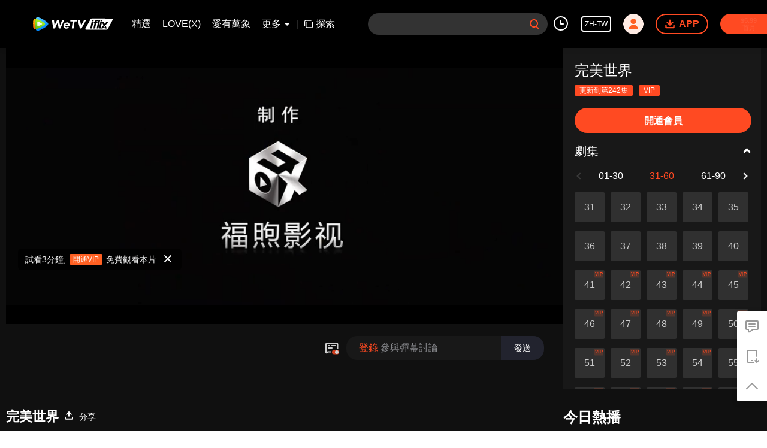

--- FILE ---
content_type: text/html; charset=utf-8
request_url: https://www.google.com/recaptcha/api2/aframe
body_size: 152
content:
<!DOCTYPE HTML><html><head><meta http-equiv="content-type" content="text/html; charset=UTF-8"></head><body><script nonce="b7IiyV7kcvj-4A4kcTAVZA">/** Anti-fraud and anti-abuse applications only. See google.com/recaptcha */ try{var clients={'sodar':'https://pagead2.googlesyndication.com/pagead/sodar?'};window.addEventListener("message",function(a){try{if(a.source===window.parent){var b=JSON.parse(a.data);var c=clients[b['id']];if(c){var d=document.createElement('img');d.src=c+b['params']+'&rc='+(localStorage.getItem("rc::a")?sessionStorage.getItem("rc::b"):"");window.document.body.appendChild(d);sessionStorage.setItem("rc::e",parseInt(sessionStorage.getItem("rc::e")||0)+1);localStorage.setItem("rc::h",'1767219275900');}}}catch(b){}});window.parent.postMessage("_grecaptcha_ready", "*");}catch(b){}</script></body></html>

--- FILE ---
content_type: text/css
request_url: https://static.wetvinfo.com/iflix/_next/static/css/08e932cb61654310ba86.css
body_size: 43105
content:
.album-item .item__more,.flex-0,.item__more,.live__aside--right,.play__aside--right,.video-item .item__more{flex-shrink:0}.album-item .item__subtitle,.flex-1,.item__subtitle,.live__aside--left,.play__aside--left,.video-item .item__subtitle{flex:1 1}.flex-auto{flex-shrink:1;flex-basis:100%;width:100%}.rtl{direction:rtl}.hl{color:#ff4a22!important}.bold{font-weight:700}.show{display:block!important}.hide{display:none!important}.cover-all,.header__icon--user .header__link,.live-relevant__link,.play-hot__rank:before,.play-relevant__link,.play-video__link,.profile-history__poster .poster__mask,.profile-tab__link,.profile-upload__operations,.profile-upload__poster .poster__link,.search-reco__item .poster__link,.search-result__poster .poster__link,.studio-history__poster .poster__mask,.studio-tab__link,.studio-upload__operations,.studio-upload__poster .poster__link{position:absolute;top:0;bottom:0;left:0;right:0}.full-size{width:100%!important;height:100%!important}.txp_none{display:none}.flex-column{display:flex;flex-direction:column;justify-content:flex-start}.webkit-scrollbar::-webkit-scrollbar{overflow:visible;width:8px;height:8px}.webkit-scrollbar::-webkit-scrollbar-button{width:0;height:0}.webkit-scrollbar::-webkit-scrollbar-thumb{min-height:28px;padding:100px 0 0;border:1px solid transparent;background-color:rgba(138,153,170,.6);border-radius:6px}.webkit-scrollbar::-webkit-scrollbar-thumb:horizontal{padding:0 0 0 100px;border-width:6px 1px 1px}.webkit-scrollbar::-webkit-scrollbar-thumb:hover{background-color:rgba(138,153,170,.8)}.webkit-scrollbar::-webkit-scrollbar-thumb:active{background-color:#8a99aa}.rank_list--container .rank_list--rank .rank_list--lists .rank-list--normal::-webkit-scrollbar,.webkit-scrollBar-unvisible::-webkit-scrollbar{display:none}@font-face{font-family:wetv;src:url(https://static.wetvinfo.com/wetv/fonts/WeTV-Regular.otf) format("opentype");font-weight:400;font-style:normal}@font-face{font-family:wetv-bold;src:url(https://static.wetvinfo.com/wetv/fonts/WeTV-Bold.otf) format("opentype");font-weight:400;font-style:normal}html{color:#6a6e7e;background-color:#fff;text-overflow:ellipsis}*,:after,:before{box-sizing:border-box}body,button,input,select,textarea{font:12px/1.5 PingFangSC-Regular,Tahoma,Microsoft Yahei,sans-serif;_font-size:62.5%}h1,h2,h3,h4,h5,h6{font-size:1em}a{text-decoration:none;cursor:pointer}a:active,a:visited{outline:0 none}@media (-ms-high-contrast:none),screen and (-ms-high-contrast:active){a:active{background-color:transparent}}a:hover{outline:0 none;text-decoration:none}b,cite,code,em,i,small,th{font-size:1em;font-style:normal;font-weight:500}button,input,select,textarea{font-size:1em;box-sizing:content-box;outline:0 none;border:none}button,input[type=button],input[type=submit]{cursor:pointer;background-color:transparent;border:0}button::-moz-focus-inner,button::-moz-focus-outer,input::-moz-focus-inner,input::-moz-focus-outer{border:0;padding:0;margin:0}input[type=search]{-webkit-appearance:textfield}input:focus::-webkit-input-placeholder{color:transparent}input::-ms-clear{display:none}textarea{resize:vertical;overflow-y:auto}::selection{background-color:#ffb821;color:#fff}table{border-collapse:collapse;border-spacing:0}th{text-align:inherit}fieldset,iframe,img{border:0}img{display:inline-block;vertical-align:bottom;-ms-interpolation-mode:bicubic}iframe{display:block}ol,ul{list-style:none}li{vertical-align:top}svg{max-width:100%;max-height:100%}.btn{padding:0 24px;min-width:120px;line-height:36px;font-size:16px;font-weight:700;text-align:center;border-radius:2px;border:2px solid #ff4a22;color:#ff4a22;box-sizing:border-box}.btn--primary{background-color:#ff4a22;color:#fff;-webkit-clip-path:polygon(0 0,100% 0,100% calc(100% - 15px),calc(100% - 10px) 100%,0 100%);clip-path:polygon(0 0,100% 0,100% calc(100% - 15px),calc(100% - 10px) 100%,0 100%)}.btn--normal--block{border:none;background-color:rgba(0,0,0,.0588235294);color:#000;margin:8px 0}.btn--normal--block:hover{background-color:rgba(255,237,233,.6196078431);color:#ff4a22}.svgs{position:fixed;width:0;height:0;bottom:0;left:0;pointer-events:none}.svg-arrow-up{width:26px;height:26px}.svg-arrow-left,.svg-arrow-right{width:6px;height:10px}.svg-arrow-down{width:10px;height:7px}.svg-app,.svg-msg{width:26px;height:26px}.svg-trash{width:16px;height:16px}.svg-edit{width:17px;height:14px}.svg-facebook{width:14px;height:14px}.svg-facebook-2{width:7px;height:14px}.svg-clock-2{width:18px;height:18px}.svg-check-icon{width:17px;height:16px}.svg-translate{width:17px;height:14px}.svg-logout{width:13px;height:12px}.svg-camera{width:21px;height:21px}.svg-close-1{width:16px;height:16px}.svg-no-data{width:180px;height:180px}.svg-toast-loading{-webkit-animation:s_rotate 2s linear infinite forwards;animation:s_rotate 2s linear infinite forwards}.svg-toast-error,.svg-toast-loading,.svg-toast-success{width:18px;height:18px}.txp_mod_barrage{-webkit-user-select:none;-moz-user-select:none;-ms-user-select:none;position:relative;height:50px;background:#26262b;user-select:none}.txp_mod_barrage .txp_none{display:none!important}.txp_mod_barrage .txp_svg_icon{display:inline-block;vertical-align:top}.txp_mod_barrage .txp_btn_drag{display:none}.txp_mod_barrage .txp_barrage_form{-webkit-transition:width .15s ease,margin-left .15s ease;display:block;position:relative;width:auto;height:32px;margin-top:8px;margin-right:118px;margin-left:70px;border-radius:17px;background-color:#111226;transition:width .15s ease,margin-left .15s ease}.txp_mod_barrage .txp_barrage_form .txp_inp_text{zoom:1;box-sizing:border-box;display:block;z-index:1;position:relative;width:100%;padding:6px 10px;overflow:hidden;border:none;border-radius:17px 0 0 17px;background:0 0;background-size:0;color:#ccc;font-size:14px;line-height:20px;text-indent:0}.txp_mod_barrage .txp_barrage_form .txp_inp_text:focus{outline:0;color:#fff}.txp_mod_barrage .stars_pendant_info,.txp_mod_barrage .txp_barrage_input_box{display:inline-block;position:relative;margin-right:-10px;vertical-align:middle;white-space:nowrap}.txp_mod_barrage .txp_barrage_input_box{width:-ms-calc(100% - 130px);width:calc(100% - 130px)}.txp_mod_barrage .stars_pendant_avatar,.txp_mod_barrage .stars_pendant_name{display:inline-block;position:relative;max-width:84px;margin:0 3px;overflow:hidden;color:#666;font-size:12px;line-height:18px;text-overflow:ellipsis;vertical-align:middle;white-space:nowrap}.txp_mod_barrage .stars_pendant_name{box-sizing:border-box;padding-right:10px}.txp_mod_barrage .stars_pendant_name:after{position:absolute;right:0;color:#666;font-size:12px;line-height:18px;content:"："}.txp_mod_barrage .stars_pendant_avatar{width:24px;height:24px;margin-left:10px;border-radius:50%;background:no-repeat 50%/100% auto}.txp_mod_barrage .txp_barrage_form_nohotbtn{margin-right:10px}.txp_mod_barrage .txp_barrage_inp{position:absolute;right:75px;left:0;height:32px;overflow:hidden;border-radius:16px 0 0 16px;text-align:left}.txp_mod_barrage .txp_barrage_inp_whole{right:66px;padding-right:0}.txp_mod_barrage .txp_barrage_star{position:absolute;right:118px;height:32px}.txp_mod_barrage .txp_btn_submit{position:absolute;top:0;right:0;width:66px;height:32px;border:none;border-radius:0 16px 16px 0;outline:0;background-color:#292a3c;color:#eee;font-size:14px;line-height:32px;cursor:pointer}.txp_mod_barrage .txp_btn_submit:hover{background:#ff6428;background:-webkit-gradient(linear,left top,right top,color-stop(0,#ff850b),to(#ff5945));background:-webkit-linear-gradient(left,#ff850b,#ff5945);background:linear-gradient(90deg,#ff850b,#ff5945);color:#fff}.txp_mod_barrage .txp_btn_fonts{right:80px}.txp_mod_barrage .txp_hl{color:#ff6428}.txp_mod_barrage .txp_barrage_avatar_list{display:none}.txp_mod_barrage .txp_popup_barrage_toast{-ms-transform:translateY(-50%);-webkit-transform:translateY(-50%);display:inline-block;z-index:6;position:absolute;top:-35px;right:0;left:0;max-width:200px;margin:auto;padding:7px 20px;transform:translateY(-50%);border-radius:50px;background:#111;background:rgba(17,17,17,.9);color:#999;font-size:12px;line-height:20px;text-align:center}.txp_mod_barrage_live .txp_barrage_form{margin-right:10px;margin-left:70px}.txp_mod_barrage .txp_svg_icon path,.txp_mod_barrage .txp_svg_icon use{fill:currentColor}.txp_barrage_switch{display:inline-block;padding-right:10px;position:absolute;top:13px;right:15px;width:50px;height:24px;border-radius:12px;background-color:#111226;font-size:12px;line-height:24px;text-align:left;vertical-align:top;cursor:pointer}.txp_barrage_switch .txp_btn_text{display:inline-block;margin-left:24px;color:#fff;margin-right:10px}.txp_barrage_switch .txp_btn_toggle{-webkit-transition:background-color .15s ease;box-sizing:content-box;display:inline-block;position:absolute;top:9px;left:12px;width:6px;height:6px;border-radius:6px;background-color:#67676b;transition:background-color .15s ease}.txp_barrage_switch.txp_open .txp_btn_text{color:#ff6428}.txp_barrage_switch.txp_open .txp_btn_toggle{top:6px;left:9px;border:3px solid #4b2c24;background-color:#ff6428}.txp_mod_barrage .txp_btn_type{color:#666;text-decoration:none;cursor:pointer}.txp_barrage_form .txp_btn_type{display:none;position:absolute;top:0;left:-28px}.txp_mod_barrage .txp_btn_face:hover,.txp_mod_barrage .txp_btn_fonts:hover,.txp_mod_barrage .txp_btn_type:hover{color:#ff5c38}.txp_mod_barrage .txp_icon{display:inline-block;width:20px;height:20px;margin-top:6px;vertical-align:top}.txp_mod_barrage .txp_btn_submit.txp_disabled,.txp_mod_barrage .txp_btn_submit.txp_disabled:hover{right:-1px;background:#414141;cursor:default;opacity:.6}.txp_barrage_login,.txp_barrage_tips{position:absolute;top:0;right:0;left:10px;padding-left:10px;overflow:hidden;border-radius:16px 0 0 16px;color:#666;font-size:12px;line-height:32px;text-align:left;cursor:pointer}.txp_barrage_login .txp_barrage_pendant,.txp_barrage_tips .txp_barrage_pendant{-o-object-fit:contain;display:inline-block;width:24px;height:24px;margin:0 4px;object-fit:contain;vertical-align:middle}.txp_barrage_login .txp_barrage_desc,.txp_barrage_tips .txp_barrage_desc{display:inline-block;vertical-align:middle}.txp_barrage_login .txp_link,.txp_barrage_tips .txp_link{padding-right:2px;color:#ff6428;vertical-align:middle}.txp_barrage_login .txp_link:hover,.txp_barrage_tips .txp_link:hover{color:#ff5945}.txp_barrage_login{z-index:1}.x_mod_bubble{right:0;bottom:35px}.txp_mod_barrage{zoom:1;font-size:0;text-align:right}.txp_mod_barrage:after,.txp_mod_barrage:before{display:table;content:""}.txp_mod_barrage:after{clear:both}.container_short .txp_mod_barrage,.player_container .txp_mod_barrage{position:absolute;top:0;right:0;background:0 0}.txp_mod_barrage .txp_btn_face,.txp_mod_barrage .txp_btn_fonts{z-index:2;position:absolute;top:0;color:#d8d8d8;text-decoration:none;cursor:pointer}.txp_mod_barrage .txp_btn_face{right:98px}.txp_mod_barrage .txp_btn_fonts{right:73px}.container_short .txp_mod_barrage .txp_barrage_input_box,.screen_xs .txp_mod_barrage .txp_barrage_input_box,.screen_xxs .txp_mod_barrage .txp_barrage_input_box{width:-ms-calc(100% - 70px);width:calc(100% - 70px)}.container_short .txp_mod_barrage .stars_pendant_avatar,.container_short .txp_mod_barrage .stars_pendant_name,.screen_xs .txp_mod_barrage .stars_pendant_avatar,.screen_xs .txp_mod_barrage .stars_pendant_name,.screen_xxs .txp_mod_barrage .stars_pendant_avatar,.screen_xxs .txp_mod_barrage .stars_pendant_name{max-width:34px}*{margin:0;padding:0}li{list-style:none}.txp_popup_barrage{-webkit-user-select:none;-moz-user-select:none;-ms-user-select:none;z-index:3000;position:absolute;right:41px;bottom:32px;border-radius:5px 5px 0 0;color:#999;font-family:PingFangSC-Regular,Tahoma,Microsoft Yahei,Arial,Hiragino Sans GB;font-size:14px;text-align:left;user-select:none}.txp_popup_barrage .txp_icon{width:24px;height:24px;margin:0}.txp_popup_barrage .txp_btn{z-index:2;position:absolute;top:50%;width:24px;height:24px;margin-top:-12px;cursor:pointer}.txp_popup_barrage .txp_btn svg{fill:#9b9d9d;pointer-events:none}.txp_popup_barrage .txp_btn:hover .txp_icon{fill:#ff6e0b}.txp_popup_barrage .txp_btn_prev{left:0}.txp_popup_barrage .txp_btn_next{right:0}.txp_popup_barrage[data-status="0"] .txp_popup_barrage_inner{height:100px}.txp_popup_barrage[data-status="0"] .txp_popup_barrage_inner_scroll{left:0}.txp_popup_barrage[data-status="1"] .txp_popup_barrage_inner{height:200px}.txp_popup_barrage[data-status="1"] .txp_popup_barrage_inner_scroll{left:-410px}.txp_popup_barrage.hide .txp_btn{display:none}.txp_popup_barrage.hide .txp_popup_barrage_inner{height:0}.txp_popup_barrage_emoji{width:410px;height:200px}.txp_popup_barrage_type{bottom:40px;left:-54px}.txp_popup_barrage .txp_iframe_mask{z-index:1;position:absolute;width:100%;height:100%;border-radius:5px;filter:alpha(opacity=0);opacity:0}.txp_popup_barrage_inner{-webkit-transition:height .4s ease-in;z-index:2;position:relative;width:410px;margin:0 24px;overflow:hidden;background-color:#28292d;background-color:rgba(40,41,45,.93);box-shadow:0 1px 6px 0 rgba(0,0,0,.5);font-size:0;transition:height .4s ease-in}.txp_popup_barrage_inner_scroll{-webkit-transition:left .5s;position:relative;width:820px;transition:left .5s}.txp_popup_barrage_inner_scroll .txp_popup_barrage_emoji,.txp_popup_barrage_inner_scroll .txp_popup_barrage_text{display:inline-block;vertical-align:top}.txp_popup_barrage .txp_popup_barrage_hd{position:relative;padding:8px 20px;overflow:hidden;text-align:right}.txp_popup_barrage_bd{height:164px}.txp_popup_barrage .txp_popup_barrage_title{color:#999;font-size:14px}.txp_popup_barrage .txp_popup_barrage_title .txp_list_item{margin-right:30px;float:left;list-style:none;cursor:pointer}.txp_popup_barrage .txp_popup_barrage_title .txp_current{color:#ff6428}.txp_popup_barrage .txp_link{color:#ff6428;font-size:14px;text-decoration:none;cursor:pointer}.txp_popup_barrage .txp_link:hover{color:#ff2424}.txp_popup_barrage .x_mod_bd{position:relative}.txp_popup_barrage .txp_bubble_list:after,.txp_popup_barrage .txp_bubble_list:before{display:table;content:""}.txp_popup_barrage .txp_bubble_list:after{clear:both}.txp_popup_barrage .txp_scroll_wrap{*zoom:1;-webkit-transform:translateZ(0);-webkit-overflow-scrolling:touch;scrollbar-base-color:#222225;scrollbar-face-color:#4c4c4c;scrollbar-arrow-color:#000;scrollbar-3dlight-color:#4c4c4c;scrollbar-highlight-color:#4c4c4c;scrollbar-shadow-color:#4c4c4c;scrollbar-darkshadow-color:#4c4c4c;scrollbar-track-color:#333338;position:relative;_height:150px;max-height:135px;margin-right:9px;margin-left:2px;padding-top:16px;overflow-x:hidden;overflow-y:auto;transform:translateZ(0);font-size:0;list-style:none}.txp_popup_barrage .txp_scroll_wrap .scroll_wrap_inner{position:relative;height:100%;overflow:auto}.txp_popup_barrage .txp_scroll_wrap .mod_playlist{margin-bottom:10px}.txp_popup_barrage .txp_scroll_wrap .mb0{margin-bottom:0}.txp_popup_barrage .txp_scroll_wrap::-webkit-scrollbar{width:5px;background:#333338}.txp_popup_barrage .txp_scroll_wrap::-webkit-scrollbar-track-piece{background:0 0}.txp_popup_barrage .txp_scroll_wrap::-webkit-scrollbar-button{display:none}.txp_popup_barrage .txp_scroll_wrap::-webkit-scrollbar-thumb{border-radius:5px;background:#555}.txp_bubble_list .txp_list_item{display:inline-block;position:relative;width:161px;height:34px;margin:0 0 10px 16px;border:2px solid transparent;border-radius:7px;cursor:pointer}.txp_bubble_list .txp_list_item img{display:inline-block;position:absolute;bottom:0;left:0;width:161px}.txp_bubble_list .txp_current img{border-radius:6px}.txp_bubble_list .txp_list_item .txp_barrage_icon_slted{display:none;z-index:1;position:absolute;top:2px;left:2px;width:8px;height:6px;overflow:hidden;background-image:url(/tencentvideo/txp/style/img/sprite/txp_barrage_set.png?v=c37949b74c);background-position:-70px -38px;background-size:112px auto}.txp_bubble_list .txp_current{border:2px solid #ff6428}.txp_bubble_list .txp_current .txp_barrage_icon_slted{display:inline-block}.txp_popup_barrage .txp_emoticon_list{padding-top:12px;padding-left:20px;color:#eaeaea;line-height:30px}.txp_popup_barrage .txp_emoticon_list .txp_list_item{font-size:14px;cursor:pointer}.txp_popup_barrage .txp_emoticon_list .txp_current,.txp_popup_barrage .txp_emoticon_list .txp_list_item:hover{color:#ff6428}.txp_popup_barrage_text{width:410px;height:100px}.txp_barrage_settings{box-sizing:content-box;position:relative;margin:0 20px;padding:16px 0 16px 70px;overflow:hidden;border-bottom:1px solid #2c2c31;font-size:14px}.txp_barrage_settings_title{position:absolute;top:16px;left:0}.txp_popup_barrage_text .txp_barrage_settings{display:inline-block;width:168px;margin:16px 0 0;padding:0 0 0 28px;border-bottom:0;vertical-align:top}.txp_popup_barrage_text .txp_barrage_settings:first-child{border-right:1px solid #393a3d}.txp_popup_barrage_text .txp_barrage_settings_title{position:static;line-height:1}.txp_barrage_settings_color{margin-right:-12px;overflow:hidden;font-size:0}.txp_barrage_settings_color .txp_list_item{display:inline-block;margin-top:8px;margin-right:12px;cursor:pointer}.txp_barrage_settings_color .txp_list_item span{box-sizing:content-box;display:block;width:16px;height:16px;margin:2px;border-radius:16px;opacity:.8}.txp_barrage_settings_color .txp_list_item:hover span{opacity:1}.txp_barrage_settings_color .txp_current span{margin:0;border:2px solid #ff5c38;border:2px solid rgba(255,92,56,.6);opacity:1}.txp_barrage_mode_title{font-size:12px}.txp_barrage_mode{margin-top:8px;margin-right:-11px;overflow:hidden;font-size:0}.txp_barrage_mode .txp_list_item{display:inline-block;margin-right:11px;text-align:center;cursor:pointer}.txp_barrage_mode .txp_barrage_mode_box{position:relative;width:47px;height:32px;margin:0 0 2px;overflow:hidden}.txp_barrage_mode .txp_barrage_mode_box:after{display:block;position:absolute;top:0;left:0;width:38px;height:24px;border:2px solid #515155;border-radius:4px;content:""}.txp_barrage_mode .txp_barrage_mode_box .txp_barrage_mode_line{display:block;width:18px;height:2px;margin-top:4px;margin-left:12px;background-color:#515155}.txp_barrage_mode .txp_barrage_mode_box .txp_barrage_mode_line1{margin-top:6px}.txp_barrage_mode .txp_barrage_mode_scroll .txp_barrage_mode_line1{margin-left:12px}.txp_barrage_mode .txp_barrage_mode_scroll .txp_barrage_mode_line2{margin-left:6px}.txp_barrage_mode .txp_barrage_mode_scroll .txp_barrage_mode_line3{width:8px;margin-left:18px}.txp_barrage_mode .txp_barrage_mode_top .txp_barrage_mode_line2{width:10px;margin-left:16px}.txp_barrage_mode .txp_barrage_mode_bottom .txp_barrage_mode_line1{width:10px;margin-top:14px;margin-left:16px}.txp_barrage_mode .txp_current .txp_barrage_mode_box:after{width:42px;height:28px;border:0;background-image:url(/tencentvideo/txp/style/img/sprite/txp_barrage_set.png?v=c37949b74c);background-position:-70px 0;background-size:112px auto}.txp_barrage_mode .txp_current .txp_barrage_mode_box:before{display:block;position:absolute;right:0;bottom:0;width:14px;height:14px;background-image:url(/tencentvideo/txp/style/img/sprite/txp_barrage_set.png?v=c37949b74c);background-position:-25px -54px;background-repeat:no-repeat;background-size:112px auto;content:""}.txp_barrage_mode .txp_current .txp_barrage_mode_line{background-color:#999}.txp_barrage_mode .txp_current .txp_barrage_mode_title{color:#999}.txp_barrage_mode .txp_barrage_mode_box:hover:after{border-color:#999}.txp_barrage_mode .txp_barrage_mode_box:hover .txp_barrage_mode_line{background-color:#999}.txp_barrage_mode_block{margin-top:0;margin-right:-26px}.txp_barrage_mode_block .txp_list_item{margin-right:26px}.txp_barrage_mode_block .txp_barrage_mode_box{width:62px;height:46px}.txp_barrage_mode_block .txp_barrage_mode_box:after{width:56px;height:40px}.txp_barrage_mode_block .txp_barrage_mode_box .txp_barrage_mode_line{width:28px;margin-top:8px}.txp_barrage_mode_block .txp_barrage_mode_scroll .txp_barrage_mode_line1{margin-left:18px}.txp_barrage_mode_block .txp_barrage_mode_scroll .txp_barrage_mode_line2{margin-left:9px}.txp_barrage_mode_block .txp_barrage_mode_scroll .txp_barrage_mode_line3{margin-left:16px}.txp_barrage_mode_block .txp_barrage_mode_top .txp_barrage_mode_line2{width:18px}.txp_barrage_mode_block .txp_barrage_mode_bottom .txp_barrage_mode_line1{width:18px;margin-top:23px}.txp_barrage_mode_block .txp_current .txp_barrage_mode_box:after{width:60px;height:44px;background-image:url(/tencentvideo/txp/style/img/sprite/txp_barrage_set.png?v=c37949b74c);background-position:0 0;background-size:112px auto}.txp_barrage_mode_block .txp_current .txp_barrage_mode_box:before{width:14px;height:14px;background-image:url(/tencentvideo/txp/style/img/sprite/txp_barrage_set.png?v=c37949b74c);background-position:-49px -54px;background-size:112px auto}.txp_barrage_settings_checkbox{padding-left:0;border-bottom:0}.txp_barrage_settings_checkbox .txp_checkbox{display:inline-block;position:relative;top:2px;width:12px;height:12px;margin-right:6px;border:1px solid #999;border-radius:7px;cursor:pointer}.txp_barrage_settings_checkbox .txp_checkbox:hover{border-color:#ff5c38}.txp_barrage_settings_checkbox .txp_checkbox_selected{width:14px;height:14px;border:0;background-image:url(/tencentvideo/txp/style/img/sprite/txp_barrage_set.png?v=c37949b74c);background-position:-25px -54px;background-size:112px auto}.txp_popup_barrage_type .txp_barrage_settings{width:225px;line-height:20px}.txp_popup_barrage_type .txp_popup_barrage_inner{width:auto;height:auto;margin:0}.txp_barrage_progress{height:20px;font-size:0}.txp_barrage_progress .txp_barrage_progress_value{display:inline-block;position:absolute;top:16px;right:0;font-size:12px}.txp_popup_barrage_text .txp_barrage_settings_checkbox{padding-left:0}.txp_barrage_progress_bar{position:relative;width:180px;height:4px;margin:8px 0;border-radius:2px;background-color:#222225;cursor:pointer}.txp_barrage_progress_bar:before{display:block;position:absolute;top:-13px;left:0;width:100%;height:30px;content:""}.txp_barrage_progress_bar .txp_barrage_progress_play{position:absolute;top:0;left:0;height:4px;border-radius:2px;background-color:#ff5945;cursor:pointer}.txp_barrage_progress_bar .txp_barrage_progress_handler{position:absolute;top:-4px;width:12px;height:12px;margin-left:-6px;border-radius:6px;background-color:#ff5945;cursor:pointer}.txp_barrage_progress_bar .txp_barrage_progress_handler:hover:after{display:block;position:absolute;top:-4px;left:-4px;width:20px;height:20px;border-radius:10px;background-color:#ff5945;content:"";opacity:.2}.txp_popup_barrage_type{width:335px;height:auto}.txp_popup_barrage_type .txp_barrage_progress_bar,.txp_popup_barrage_type .txp_barrage_settings_title{display:inline-block}.txp_popup_barrage_type .txp_list_item{margin-right:18px}.player_container .txp_mod_barrage .txp_barrage_form .txp_popup_barrage_v2 .txp_popup_barrage_emoji,.player_container .txp_mod_barrage .txp_barrage_form .txp_popup_barrage_v2 .txp_popup_barrage_inner,.player_container .txp_mod_barrage .txp_barrage_form .txp_popup_barrage_v2 .txp_popup_barrage_text{width:364px}.txp_html_fullscreen .txp_popup_barrage_v2 .svg_icon_close{margin-top:-10px}.txp_popup_barrage_v2 .txp_barrage_box{display:block;position:relative;width:100%;overflow:hidden}.txp_popup_barrage_v2 .txp_barrage_mode{-webkit-transition:all .2s ease;position:relative;left:0;margin-top:0;overflow:visible;white-space:nowrap;transition:all .2s ease}.txp_popup_barrage_v2 .txp_list_item{margin-right:10px}.txp_popup_barrage_v2 .txp_popup_barrage_inner{width:364px}.txp_popup_barrage_v2 .txp_current .txp_barrage_mode_box:before{background-image:none}.txp_popup_barrage_v2 .txp_barrage_settings{width:auto;padding:18px 0 0;overflow:visible;border:none}.txp_popup_barrage_v2 .txp_barrage_settings_checkbox{height:35px;margin:15px 10px 0;padding:0;border-top:1px solid hsla(0,0%,100%,.08);color:#999;font-size:12px;line-height:35px;text-align:right}.txp_popup_barrage_v2 .txp_barrage_settings_checkbox .setting_icon,.txp_popup_barrage_v2 .txp_barrage_settings_checkbox .txp_setting_icon{display:inline-block;width:16px;height:16px;margin:-1px 5px 0;vertical-align:middle}.txp_popup_barrage_v2 .txp_barrage_settings_checkbox .setting_icon_pic,.txp_popup_barrage_v2 .txp_barrage_settings_checkbox .txp_setting_icon_pic{display:block;width:100%;height:100%}.txp_popup_barrage_v2 .txp_barrage_settings_title{display:block;position:static;margin-bottom:10px;color:#eee;font-size:12px;font-weight:700;line-height:1}.txp_popup_barrage_v2 .txp_barrage_mode_box,.txp_popup_barrage_v2 .txp_current .txp_barrage_mode_box{display:inline-block;width:22px;height:16px;overflow:visible;vertical-align:middle}.txp_popup_barrage_v2 .txp_barrage_mode_box .txp_barrage_mode_line,.txp_popup_barrage_v2 .txp_current .txp_barrage_mode_box .txp_barrage_mode_line{z-index:2;position:relative;width:12px;height:1px;margin-top:2px;background:#999}.txp_popup_barrage_v2 .txp_barrage_mode_box .txp_barrage_mode_line1,.txp_popup_barrage_v2 .txp_current .txp_barrage_mode_box .txp_barrage_mode_line1{margin-top:3px;margin-left:7px}.txp_popup_barrage_v2 .txp_barrage_mode_box .txp_barrage_mode_line2,.txp_popup_barrage_v2 .txp_current .txp_barrage_mode_box .txp_barrage_mode_line2{margin-left:4px}.txp_popup_barrage_v2 .txp_barrage_mode_box .txp_barrage_mode_line3,.txp_popup_barrage_v2 .txp_current .txp_barrage_mode_box .txp_barrage_mode_line3{width:8px;margin-left:9px}.txp_popup_barrage_v2 .txp_barrage_mode_box:after,.txp_popup_barrage_v2 .txp_current .txp_barrage_mode_box:after{box-sizing:border-box;width:22px;height:16px;border:1px solid #999;border-radius:2px;background-image:none}.txp_popup_barrage_v2 .txp_barrage_mode_box:hover .txp_barrage_mode_line,.txp_popup_barrage_v2 .txp_current .txp_barrage_mode_box:hover .txp_barrage_mode_line{background-color:#ff5c38}.txp_popup_barrage_v2 .txp_barrage_mode_box:hover:after,.txp_popup_barrage_v2 .txp_current .txp_barrage_mode_box:hover:after{border-color:#ff5c38}.txp_popup_barrage_v2 .txp_barrage_mode_top .txp_barrage_mode_line1{width:14px;margin-left:4px}.txp_popup_barrage_v2 .txp_barrage_mode_top .txp_barrage_mode_line2{width:8px;margin-left:7px}.txp_popup_barrage_v2 .txp_barrage_mode_bottom .txp_barrage_mode_line1{width:8px;margin-top:9px;margin-left:7px}.txp_popup_barrage_v2 .txp_barrage_mode_bottom .txp_barrage_mode_line2{width:14px;margin-left:4px}.txp_popup_barrage_v2 .txp_barrage_mode_title{display:inline-block;margin-left:7px;font-size:12px;line-height:16px;vertical-align:middle}.txp_popup_barrage_v2 .txp_barrage_btn{box-sizing:border-box;position:relative;width:64px;height:30px;border:2px solid transparent;border-radius:30px;outline:0;background:0 0;color:#fff;font-size:12px;cursor:pointer}.txp_popup_barrage_v2 .txp_barrage_btn.current,.txp_popup_barrage_v2 .txp_barrage_btn:hover{border:2px solid #ff5c38!important}.txp_popup_barrage_v2 .txp_barrage_btn.current:after{display:block;position:absolute;right:-2px;bottom:-2px;width:10px;height:10px;background-image:url(/tencentvideo/txp/style/img/sprite/txp_barrage_set.png?v=c37949b74c);background-position:-73px -54px;background-repeat:no-repeat;background-size:112px auto;content:""}.txp_popup_barrage_v2 .txp_barrage_btn .star_bg{display:block;position:absolute;top:0;left:0;width:100%;height:100%;background:no-repeat 50%/auto 100%}.txp_popup_barrage_v2 .txp_barrage_color .txp_list_item{margin-right:22px}.txp_popup_barrage_v2 .txp_barrage_color .current .txp_barrage_btn{border:2px solid #ff5c38!important}.txp_popup_barrage_v2 .txp_barrage_color .current .txp_barrage_btn .txp_barrage_btn_mark{top:-2px;right:-2px}.txp_popup_barrage_v2 .txp_barrage_color .current .txp_barrage_btn:after{display:block;position:absolute;right:-2px;bottom:-2px;width:10px;height:10px;background-image:url(/tencentvideo/txp/style/img/sprite/txp_barrage_set.png?v=c37949b74c);background-position:-73px -54px;background-repeat:no-repeat;background-size:112px auto;content:""}.txp_popup_barrage_v2 .txp_barrage_color .text,.txp_popup_barrage_v2 .txp_barrage_color .txp_text{display:block;position:relative;max-width:48px;margin:0 auto;overflow:hidden;text-align:center}.txp_popup_barrage_v2 .txp_barrage_genre{padding-bottom:5px}.txp_popup_barrage_v2 .txp_barrage_genre .current .txp_barrage_mode_box .hover_mark,.txp_popup_barrage_v2 .txp_barrage_genre .current .txp_barrage_mode_box .txp_hover_mark{display:inline-block;z-index:1;position:absolute;right:-1px;bottom:-1px;width:10px;height:10px}.txp_popup_barrage_v2 .txp_barrage_genre .current .txp_barrage_mode_box .hover_mark:before,.txp_popup_barrage_v2 .txp_barrage_genre .current .txp_barrage_mode_box .txp_hover_mark:before{display:block;position:absolute;right:-3px;bottom:-3px;width:10px;height:10px;background-image:url(/tencentvideo/txp/style/img/sprite/txp_barrage_set.png?v=c37949b74c);background-position:-73px -54px;background-repeat:no-repeat;background-size:112px auto;content:""}.txp_popup_barrage_v2 .txp_barrage_genre .current .txp_barrage_mode_box .txp_barrage_mode_line{background:#ff5c38}.txp_popup_barrage_v2 .txp_barrage_genre .current .txp_barrage_mode_box:after{-webkit-clip-path:polygon(0 0,28px 0,0 25px);border-color:#ff5c38;clip-path:polygon(0 0,28px 0,0 25px)}.txp_popup_barrage_v2 .txp_barrage_color_vip .txp_barrage_btn{border:none}.txp_popup_barrage_v2 .txp_barrage_color_vip .txp_barrage_btn .txp_barrage_btn_mark{display:block;position:absolute;top:0;right:0;width:20px;height:10px;background:no-repeat 50%/cover;content:""}.txp_popup_barrage_v2 .txp_barrage_color_vip .txp_barrage_btn:hover{border:2px solid #ff5c38}.txp_popup_barrage_v2 .txp_barrage_color_vip .txp_barrage_btn:hover .txp_barrage_btn_mark{top:-2px;right:-2px}.txp_popup_barrage_v2 .stars_avatar,.txp_popup_barrage_v2 .txp_stars_avatar{box-sizing:border-box;display:block;position:relative;width:60px;height:60px;margin:0 auto;border:1px solid #fff;border:1px solid hsla(0,0%,100%,.24);border-radius:4px}.txp_popup_barrage_v2 .stars_avatar .txp_barrage_btn_mark,.txp_popup_barrage_v2 .txp_stars_avatar .txp_barrage_btn_mark{display:block;position:absolute;right:-1px;bottom:-1px;width:20px;height:10px;background:no-repeat 50%/cover}.txp_popup_barrage_v2 .stars_avatar_pic,.txp_popup_barrage_v2 .txp_stars_avatar_pic{z-index:-1;position:absolute;top:0;right:-1px;bottom:0;left:-1px;width:60px;height:auto;margin:auto}.txp_popup_barrage_v2 .stars_name,.txp_popup_barrage_v2 .txp_stars_name{display:block;width:60px;margin-top:4px;overflow:hidden;color:#ccc;font-size:12px;line-height:1;text-align:center;white-space:nowrap}.txp_popup_barrage_v2 .txp_barrage_stars{margin-right:0;line-height:1}.txp_popup_barrage_v2 .txp_barrage_stars .txp_list_item{margin-right:28px}.txp_popup_barrage_v2 .txp_barrage_stars .current .stars_avatar,.txp_popup_barrage_v2 .txp_barrage_stars .current .txp_stars_avatar{border-width:2px;border-color:#ff5c38}.txp_popup_barrage_v2 .txp_barrage_stars .current .stars_avatar:after,.txp_popup_barrage_v2 .txp_barrage_stars .current .txp_stars_avatar:after{display:block;position:absolute;top:-2px;right:-2px;width:15px;height:15px;background-image:url(/tencentvideo/txp/style/img/sprite/txp_barrage_set.png?v=c37949b74c);background-position:0 -54px;background-repeat:no-repeat;background-size:112px auto;content:""}.txp_popup_barrage_v2 .txp_barrage_stars .current .stars_avatar_pic,.txp_popup_barrage_v2 .txp_barrage_stars .current .txp_stars_avatar_pic{right:-2px;left:-2px}.txp_popup_barrage_v2 .txp_barrage_stars .current .txp_barrage_btn_mark{right:-2px;bottom:-2px}.txp_popup_barrage_v2 .txp_barrage_stars .current .stars_name,.txp_popup_barrage_v2 .txp_barrage_stars .current .txp_stars_name{color:#ff5c38}.txp_popup_barrage_v2 .txp_barrage_stars .txp_list_item:hover .stars_avatar,.txp_popup_barrage_v2 .txp_barrage_stars .txp_list_item:hover .txp_stars_avatar{border-width:2px;border-color:#ff5c38}.txp_popup_barrage_v2 .txp_barrage_stars .txp_list_item:hover .stars_avatar_pic,.txp_popup_barrage_v2 .txp_barrage_stars .txp_list_item:hover .txp_stars_avatar_pic{right:-2px;left:-2px}.txp_popup_barrage_v2 .txp_barrage_stars .txp_list_item:hover .txp_barrage_btn_mark{right:-2px;bottom:-2px}.txp_popup_barrage_v2 .txp_barrage_btn_next,.txp_popup_barrage_v2 .txp_barrage_btn_prev{box-sizing:content-box;position:absolute;top:0;bottom:0;width:20px;height:20px;margin:auto;cursor:pointer}.txp_popup_barrage_v2 .txp_barrage_btn_next:hover,.txp_popup_barrage_v2 .txp_barrage_btn_prev:hover{color:#ff5c38}.txp_popup_barrage_v2 .txp_barrage_btn_prev{left:-30px}.txp_popup_barrage_v2 .txp_barrage_btn_next{right:-30px}.txp_popup_barrage_v2 .txp_barrage_btn_stars{padding:51px 10px 27px}.txp_popup_barrage_v2 .txp_barrage_btn_color{padding:37px 10px 0}.txp_popup_barrage_v2 .txp_icon{fill:currentColor;display:block;width:100%;height:100%}.txp_popup_barrage_v2 .txp_barrage_title{color:#eee;font-size:14px;font-weight:700;text-align:center}.txp_popup_barrage_v2 .txp_barrage_title .text,.txp_popup_barrage_v2 .txp_barrage_title .txp_text{display:inline-block;position:relative}.txp_popup_barrage_v2 .txp_barrage_title .text:after,.txp_popup_barrage_v2 .txp_barrage_title .text:before,.txp_popup_barrage_v2 .txp_barrage_title .txp_text:after,.txp_popup_barrage_v2 .txp_barrage_title .txp_text:before{display:block;position:absolute;top:0;bottom:0;width:10px;height:1px;margin:auto;background:#999;content:""}.txp_popup_barrage_v2 .txp_barrage_title .text:before,.txp_popup_barrage_v2 .txp_barrage_title .txp_text:before{left:-20px}.txp_popup_barrage_v2 .txp_barrage_title .text:after,.txp_popup_barrage_v2 .txp_barrage_title .txp_text:after{right:-20px}.txp_popup_barrage_v2 .txp_barrage_genre .txp_list_item{width:64px}.txp_popup_barrage_v2.txp_popup_barrage_alert .txp_popup_barrage_inner{background:#000;background:rgba(0,0,0,.76)}.txp_popup_barrage_v2 .txp_popup_get_vip{padding:30px;color:#d6ab56;font-size:12px;text-align:center}.txp_popup_barrage_v2 .txp_barrage_vip_desc{margin-bottom:19px}.txp_popup_barrage_v2 .txp_barrage_vip_title{margin-bottom:12px;font-size:14px;font-weight:700}.txp_popup_barrage_v2 .txp_barrage_vip_btn{width:116px;height:32px;border:none;border-radius:20px;outline:0;background:#d5ab56;color:#fff;font-size:12px;font-weight:700;cursor:pointer}.txp_popup_barrage_v2 .txp_barrage_vip_btn:active{background:#d5ab56;color:#fff;opacity:.6}.txp_popup_barrage_v2 .txp_barrage_vip_btn:hover{background:#e8bd69}.txp_popup_barrage_v2 .txp_popup_up_vip{margin:0;padding:0}.txp_popup_barrage_v2 .txp_up_vip_pic{width:100%;height:auto}.txp_popup_barrage_v2 .txp_barrage_close{box-sizing:border-box;box-sizing:content-box;display:block;position:absolute;top:0;right:0;width:10px;height:10px;padding:13px;color:#ededed}.txp_popup_barrage_v2 .txp_barrage_close:hover{color:#ff5c38}.txp_popup_barrage_v2 .txp_popup_emoji{max-height:92px;margin:20px 0;padding:0 16px 0 21px;overflow:auto;font-size:0}.txp_popup_barrage_v2 .txp_emoji_tips{box-sizing:border-box;display:block;height:92px;margin:20px 15px;padding:0;color:#999;line-height:92px;text-align:center}.txp_popup_barrage_v2 .svg_icon_emoji_tips{display:inline-block;width:18px;height:18px;vertical-align:middle}.txp_popup_barrage_v2 .txp_popup_emoji_text{display:inline-block;vertical-align:middle}.txp_popup_barrage_v2 .txp_popup_emoji_icon{display:inline-block;position:relative;width:36px;height:36px;margin:5px;cursor:pointer}.txp_popup_barrage_v2 .txp_popup_emoji_icon .txp_barrage_btn_mark{position:absolute;right:0;bottom:0;width:20px;height:10px;background:no-repeat 50%/cover}.txp_popup_barrage_v2 .txp_popup_emoji_pic{-o-object-fit:contain;display:inline-block;width:100%;height:100%;object-fit:contain}.txp_popup_barrage_v2 .txp_popup_toast{-ms-transform:translateY(-50%);-webkit-transform:translateY(-50%);display:inline-block;position:absolute;top:50%;right:0;left:0;max-width:200px;margin:auto;padding:7px 20px;transform:translateY(-50%);border-radius:50px;background:#111;background:rgba(17,17,17,.9);font-size:12px;line-height:20px;text-align:center}.txp_popup_barrage_v2 .txp_barrage_genre .txp_list_item.current .txp_barrage_mode_box:after,.txp_popup_barrage_v2 .txp_barrage_genre .txp_list_item:hover .txp_barrage_mode_box:after{border-color:#ff5c38}.txp_popup_barrage_v2 .txp_barrage_genre .txp_list_item.current .txp_barrage_mode_line,.txp_popup_barrage_v2 .txp_barrage_genre .txp_list_item:hover .txp_barrage_mode_line{background-color:#ff5c38}.txp_popup_barrage_v2 .txp_barrage_genre .txp_list_item.current .txp_barrage_mode_title,.txp_popup_barrage_v2 .txp_barrage_genre .txp_list_item:hover .txp_barrage_mode_title{color:#ff5c38}.lte_ie8 svg{display:none}.lte_ie8 .txp_popup_barrage .txp_btn_next,.lte_ie8 .txp_popup_barrage .txp_btn_prev{background-position:0 -79px}.lte_ie8 .txp_popup_barrage .txp_btn_next,.lte_ie8 .txp_popup_barrage .txp_btn_prev{width:12px;height:18px;background-image:url(/tencentvideo/txp/style/img/sprite/txp_barrage_set.png?v=c37949b74c);background-size:112px auto}.lte_ie8 .txp_popup_barrage .txp_btn_next{background-position:-22px -79px}@-webkit-keyframes txp_barrage{0%{-webkit-transform:translateX(0);transform:translateX(0);opacity:1}90%{opacity:1}to{-webkit-transform:translateX(-2800px);transform:translateX(-2800px);opacity:0}}@keyframes txp_barrage{0%{-webkit-transform:translateX(0);transform:translateX(0);opacity:1}90%{opacity:1}to{-webkit-transform:translateX(-2800px);transform:translateX(-2800px);opacity:0}}@-webkit-keyframes txp_barrage_plusone{0%{-webkit-transform:translateY(0);transform:translateY(0);opacity:1}to{-webkit-transform:translateY(-40px);transform:translateY(-40px);opacity:0}}@keyframes txp_barrage_plusone{0%{-webkit-transform:translateY(0);transform:translateY(0);opacity:1}to{-webkit-transform:translateY(-40px);transform:translateY(-40px);opacity:0}}@-webkit-keyframes txp_barrage_star{0%{-webkit-transform:rotate(0) scale(1);transform:rotate(0) scale(1)}50%{-webkit-transform:rotate(180deg) scale(1.1);transform:rotate(180deg) scale(1.1)}to{-webkit-transform:rotate(1turn) scale(1);transform:rotate(1turn) scale(1)}}@keyframes txp_barrage_star{0%{-webkit-transform:rotate(0) scale(1);transform:rotate(0) scale(1)}50%{-webkit-transform:rotate(180deg) scale(1.1);transform:rotate(180deg) scale(1.1)}to{-webkit-transform:rotate(1turn) scale(1);transform:rotate(1turn) scale(1)}}@-webkit-keyframes txp_barrage_item_star_show{0%{opacity:0}to{opacity:1}}@keyframes txp_barrage_item_star_show{0%{opacity:0}to{opacity:1}}@-webkit-keyframes txp_barrage_item_star{0%{top:200px}to{top:15px}}@keyframes txp_barrage_item_star{0%{top:200px}to{top:15px}}@keyframes txp_barrage_item_show{0%{opacity:0}5%{opacity:1}95%{opacity:1}to{opacity:0}}@-webkit-keyframes txp_barrage_item_show{0%{opacity:0}5%{opacity:1}95%{opacity:1}to{opacity:0}}.txp_barrage{-webkit-transform:translateZ(0);z-index:3;position:absolute;top:0;left:0;width:100%;height:100%;transform:translateZ(0);text-overflow:ellipsis;pointer-events:none}.txp_barrage_item{stroke-width:1px;stroke:rgba(0,0,0,.5);position:absolute;top:20px;left:0;padding:4px;background-color:#fff;background-color:hsla(0,0%,100%,.01);font-size:18px;line-height:24px;text-shadow:0 0 2px rgba(0,0,0,.8),0 1px 0 rgba(0,0,0,.8),0 0 2px rgba(0,0,0,.8),0 0 1px rgba(0,0,0,.8);white-space:nowrap;cursor:pointer;pointer-events:auto}.txp_barrage_item .txp_text{display:inline-block;max-width:680px;overflow:hidden;text-overflow:ellipsis;vertical-align:top}.txp_barrage_item .txp_img{width:auto;height:28px}.txp_barrage_item .txp_barrage_content,.txp_barrage_item .txp_img{display:inline-block;vertical-align:top}.txp_barrage_item_bottom,.txp_barrage_item_top{-webkit-transform:translate(-50%);-ms-transform:translate(-50%);stroke-width:1px;stroke:rgba(0,0,0,.5);-webkit-backface-visibility:hidden;position:absolute;top:20px;left:50%;width:auto;padding:4px;transform:translate(-50%);backface-visibility:hidden;font-size:18px;line-height:24px;text-align:center;text-shadow:0 0 1px #000;white-space:nowrap;cursor:pointer;opacity:0;pointer-events:auto}.txp_barrage_item_bottom.txp_animate,.txp_barrage_item_top.txp_animate{-webkit-animation:txp_barrage_item_show 5s ease both;animation:txp_barrage_item_show 5s ease both}.txp_barrage_item_top{top:20px}.txp_barrage_item_bottom{top:auto;bottom:24%}.txp_barrage_item_bottom2{margin-bottom:40px}.txp_svg_icon_like{fill:currentColor}.txp_icon_like,.txp_svg_icon_like{width:20px;height:20px}.txp_barrage_hide_bottom .txp_barrage_item_bottom,.txp_barrage_hide_roll .txp_barrage_item,.txp_barrage_hide_top .txp_barrage_item_star,.txp_barrage_hide_top .txp_barrage_item_top{display:none}.txp_barrage_hide_bottom .txp_barrage_item_bottom.txp_barrage_item_mine,.txp_barrage_hide_roll .txp_barrage_item.txp_barrage_item_mine,.txp_barrage_hide_top .txp_barrage_item_star.txp_barrage_item_mine,.txp_barrage_hide_top .txp_barrage_item_top.txp_barrage_item_mine{display:block}.txp_barrage_pause{-webkit-animation-play-state:paused;animation-play-state:paused}.txp_barrage_plusone{-webkit-animation:txp_barrage_plusone 1s linear both;position:absolute;top:-20px;right:10px;color:#ff4200;font-size:20px;animation:txp_barrage_plusone 1s linear both}.txp_barrage_emotion{display:inline-block;width:24px;height:24px;margin-right:2px;vertical-align:-3px}.txp_barrage_report{z-index:999;position:absolute;top:0;left:0;width:80px;height:30px;border-radius:15px;background-color:#373742;background-color:rgba(55,55,66,.95);color:#fff;font-size:14px;line-height:30px;text-align:center;cursor:pointer}.txp_barrage_report:hover{color:#ff920b}.txp_barrage_report:hover .txp_svg_icon_report{fill:#ff920b}.txp_svg_icon_report{fill:#fff;width:20px;height:20px;margin-top:7px;vertical-align:top;pointer-events:none}.txp_barrage_item_bubble{padding:4px 50px 4px 4px;border:1px solid #fff;border:1px solid hsla(0,0%,100%,.5);border-radius:20px;background-position:100%;background-repeat:no-repeat;background-size:contain!important}.txp_player_live .txp_barrage_item_bubble{padding-right:10px}.txp_barrage_vipicon{position:absolute;top:19px;left:15px;height:13px}.txp_barrage_item_mine{z-index:1;width:auto;padding:4px 6px 4px 4px;border:1px solid #fff;border-radius:20px}.txp_barrage_avatar,.txp_barrage_emoji{display:inline-block;position:relative;width:24px;height:24px;margin-right:6px;border-radius:100%;background:no-repeat 50%/100% auto;vertical-align:top;pointer-events:auto}.txp_barrage_emoji{margin:0 1px}.txp_barrage_badge,.txp_barrage_text{display:inline-block;vertical-align:top}.txp_barrage_badge{margin-left:4px}.txp_barrage_badge .txp_icon_text{display:inline-block;margin-left:3px}.txp_barrage_lv1{color:#ff4200}.txp_barrage_lv2{color:#ff7800}.txp_barrage_lv3{color:#edc88d}.txp_barrage_lv4{color:#fff}.txp_barrage_lv5{color:#37a5e4}.txp_barrage_item_mine.txp_barrage_item_bubble{padding:4px 50px 4px 4px}.txp_barrage_item_star{-webkit-transform:translate(-50%);-ms-transform:translate(-50%);-webkit-animation:txp_barrage_item_star_show .2s ease 1 both,txp_barrage_item_star .4s linear .1s 1 both;z-index:2;position:absolute;left:50%;width:auto;transform:translate(-50%);animation:txp_barrage_item_star_show .2s ease 1 both,txp_barrage_item_star .4s linear .1s 1 both;cursor:pointer;pointer-events:auto}.txp_barrage_item_star .txp_barrage_avatar{z-index:3;position:absolute;top:-1px;left:0;width:36px;height:36px}.txp_barrage_item_star .txp_barrage_star{-webkit-transform-origin:30px 32px;-ms-transform-origin:30px 32px;-webkit-animation:txp_barrage_star .6s linear .4s 1 both;z-index:2;position:absolute;top:-16px;left:-12px;width:60px;height:60px;transform-origin:30px 32px;background:url(/tencentvideo/txp/style/img/avatar_star.svg) 0 0 no-repeat;animation:txp_barrage_star .6s linear .4s 1 both}.txp_barrage_item_star .txp_barrage_content{-webkit-backface-visibility:hidden;display:inline-block;z-index:1;position:relative;padding:4px 15px 4px 50px;border:1px solid #ffcc02;border-radius:20px;backface-visibility:hidden;background-color:#000;background-color:rgba(0,0,0,.6);font-size:22px;font-size:20px;line-height:24px;text-shadow:0 0 1px rgba(0,0,0,.5);white-space:nowrap;cursor:pointer}.txp_barrage_item_img{display:none;z-index:-1;position:absolute;top:0;left:0;cursor:pointer;pointer-events:auto}.txp_html_fullscreen .txp_barrage_item_star{margin-top:40px}.txp_html_fullscreen .txp_barrage{overflow:hidden}.txp_barrage_item_prop{z-index:1;width:auto;padding:2px 58px 2px 2px;border:1px solid #ff5c38;border:1px solid rgba(255,92,56,.6);border-radius:20px;background-color:#ff5c38;background-color:rgba(255,92,56,.4)}.txp_barrage_item_prop .txp_prop_img{position:absolute;top:0;right:10px;width:auto;height:30px}.txp_barrage_animate{position:absolute;top:0;left:0;width:100%;height:100%;overflow:visible;background:repeat-x 0/auto 100%;pointer-events:none}.txp_barrage_animate.animated{background-image:url(/tencentvideo/txp/style/img/apng/stars.png)}.txp_barrage_animate_pendant{position:absolute;top:0;bottom:0;width:10px;height:10px;margin:auto}.txp_barrage_animate_pendant .pic{-o-object-fit:contain;display:block;position:absolute;top:0;left:0;width:100%;height:100%;object-fit:contain}.animated .txp_barrage_animate_pendant1{-webkit-animation:txp_barrage_pendant1 10s linear infinite;animation:txp_barrage_pendant1 10s linear infinite}.animated .txp_barrage_animate_pendant2{-webkit-animation:txp_barrage_pendant2 10s linear infinite;animation:txp_barrage_pendant2 10s linear infinite}.txp_barrage_item_v2{padding:6px 4px 6px 50px}.txp_barrage_item_v2 .txp_barrage_avatar{position:absolute;top:-2px;left:5px;width:40px;height:40px}.txp_barrage_item_v2.txp_barrage_item_mine{padding-right:6px}.txp_barrage_item .txp_text.txp_gradation,.txp_barrage_item_bottom .txp_text.txp_gradation,.txp_barrage_item_top .txp_text.txp_gradation{font-weight:700}@media(max-width:1269px){.txp_mod_barrage .txp_barrage_input_box{width:-ms-calc(100% - 70px);width:calc(100% - 70px)}.txp_mod_barrage .stars_pendant_avatar,.txp_mod_barrage .stars_pendant_name{max-width:34px}}.txp_barrage_switch{width:unset}.txp_barrage .txp_barrage_item.txp_barrage_item_self{padding:4px 20px}.txp_mod_barrage .txp_barrage_form{right:0;margin-left:110px}.txp_mod_barrage .txp_barrage_switch_wrap{width:110px;position:absolute}.txp_btn_text{margin-right:12px}.txp_mod_barrage .txp_barrage_input_box{width:100%}.txp_mod_barrage{width:775px}@media(max-width:1789px){.txp_mod_barrage{width:575px}}@media(max-width:1549px){.txp_mod_barrage{width:275px}}@media(max-width:1280px){.txp_mod_barrage{width:275px;display:none}}#faycheng{content:"20190708113524"}.modal{height:0;width:0;z-index:2}.modal,.modal__mask{position:fixed;top:0;left:0}.modal__mask{bottom:0;right:0;background-color:#000;opacity:.6;z-index:0}.modal__content{display:flex;flex-direction:column;justify-content:space-between;position:fixed;top:50%;left:50%;-webkit-transform:translate(-50%,-50%);transform:translate(-50%,-50%);padding:45px 25px 25px;min-height:240px;border-radius:4px;background-color:#fff;box-shadow:0 8px 36px 0 rgba(0,0,0,.8);z-index:1}.minipay_modal .modal__content{min-height:180px;width:auto}.modal__title{font-size:16px;color:#071139;font-weight:600;position:absolute;top:0;left:0;width:100%;line-height:45px;text-align:center}.modal__close{position:absolute;top:10px;right:10px;color:#999;cursor:pointer}.modal__close .svg-close-1{width:26px;height:26px}.modal__btns{display:flex;flex-direction:row;justify-content:space-between}.modal__btns.col{flex-direction:column}.modal--alert .modal__btns{justify-content:center}@media screen and (min-width:500px){.modal__content{width:430px}.modal__btns{display:flex;flex-direction:row;justify-content:space-between}.modal__btns .btn{min-width:175px}.modal__btns .btn--disabled{background-color:#f3f3f3;border-color:#f3f3f3}}@media screen and (max-width:500px)and (min-width:320px){.modal__content{width:320px}.modal__btns{display:flex;flex-direction:row;justify-content:space-between}.modal__btns .btn{min-width:120px}}@media screen and (max-width:320px){.modal__content{width:280px}.modal__btns{display:flex;flex-direction:row;justify-content:space-between}.modal__btns .btn{min-width:80px}}.tips{position:relative;display:flex;flex-direction:row;justify-content:center}.tips__content{display:none;position:absolute;top:100%;left:50%;-webkit-transform:translateX(-50%);transform:translateX(-50%);background-color:#fff;border-radius:4px;box-shadow:0 8px 36px 0 rgba(0,0,0,.2)}.tips--active .tips__content{display:block}.share{padding:40px;border-radius:4px;display:flex;flex-direction:row;justify-content:space-between}.share__panel{position:relative}.share__toast{position:absolute;top:0;bottom:0;left:0;right:0;z-index:1;pointer-events:none}.share__platforms{margin:0 -10px 23px;display:flex;flex-direction:row;align-items:center}.share__platform{margin:0 10px;width:42px;height:42px;border-radius:12px;overflow:hidden;box-shadow:0 2px 12px 8px rgba(0,0,0,.2);cursor:pointer}.share__platform img{max-width:100%;vertical-align:top}.share__copy .copy__item{color:#071139;margin-bottom:2px;height:36px;border:1px solid #f1f1f1;font-size:12px;display:flex;flex-direction:row;align-items:center}.share__copy .copy__content{height:36px;padding:0 10px;background-color:#f1f1f1}.share__copy .copy__btn{width:100px;text-align:center;overflow:hidden;white-space:nowrap;text-overflow:ellipsis}.share__spliter{margin:0 32px;width:1px;background-color:#e3e3e3}.share__qrcode{color:#6a6e7e;text-align:center;display:flex;flex-direction:column;justify-content:center}.share__qrcode img{width:140px;height:140px}.share__qrcode span{margin:9px auto;width:100px;font-size:12px}.share-tips{z-index:9}.share-tips .tips__content{margin-top:10px;box-shadow:0 2px 12px 8px rgba(0,0,0,.2);left:0;-webkit-transform:translateX(0);transform:translateX(0)}.share-tips .tips__content:before{content:"";position:absolute;left:50px;top:-5px;width:12px;height:12px;background-color:#fff;-webkit-transform:rotate(45deg);transform:rotate(45deg)}[dir=rtl] .share-tips .tips__content{left:auto;right:0}[dir=rtl] .share-tips .tips__content:before{left:auto;right:50px}.rtl .share-tips .tips__content{left:auto;right:0}.rtl .share-tips .tips__content:before{left:auto;right:50px}.item__labels{top:0;bottom:0;left:0;right:0;border-radius:4px;pointer-events:none}.item__label,.item__labels{position:absolute;overflow:hidden}.item__label{padding:0 8px;line-height:18px;font-size:12px;color:#fff}.item__label[data-pos="2"]{bottom:10px;left:10px;background-color:#ff4a22;border-radius:2px;z-index:1}[dir=rtl] .item__label[data-pos="2"]{left:auto;right:10px}.rtl .item__label[data-pos="2"]{left:auto;right:10px}[dir=rtl] .item__label[data-pos="2"]:before{left:auto;right:-1px}.rtl .item__label[data-pos="2"]:before{left:auto;right:-1px}.item__label[data-pos="1"]{overflow:hidden;white-space:nowrap;text-overflow:ellipsis;left:0;right:0;bottom:0;max-width:100%;line-height:38px;background:-webkit-linear-gradient(bottom,rgba(45,45,45,.9),rgba(45,45,45,0));background:linear-gradient(0deg,rgba(45,45,45,.9),rgba(45,45,45,0));text-align:right;z-index:0}[dir=rtl] .item__label[data-pos="1"]{text-align:left}.rtl .item__label[data-pos="1"]{text-align:left}.item__label[data-pos="2"]{display:none}.item__label[data-pos="3"]{display:none}.item__label--v2[data-pos="2"]{bottom:auto;top:0;left:auto;right:0;padding:0 4px;height:20px;border-radius:0 4px;line-height:20px}[dir=rtl] .item__label--v2[data-pos="2"]{left:0;right:auto;border-radius:4px 0}.rtl .item__label--v2[data-pos="2"]{left:0;right:auto;border-radius:4px 0}.item__label--v2[data-pos="1"]{text-align:left}[dir=rtl] .item__label--v2[data-pos="1"]{text-align:right}.rtl .item__label--v2[data-pos="1"]{text-align:right}.item__label--v2[data-pos="2"]{display:inline-block}.item__new_label{position:absolute;padding:0 8px;line-height:24px;font-size:14px;color:#fff}.item__new_label[data-pos="0"]{bottom:10px;left:10px;background-color:#071338;border-radius:4px 0 0 0;z-index:1}[dir=rtl] .item__new_label[data-pos="0"]{left:auto;right:10px;border-radius:0 4px 0 0}.rtl .item__new_label[data-pos="0"]{left:auto;right:10px;border-radius:0 4px 0 0}.item__new_label[data-pos="0"]:before{content:"";position:absolute;top:0;bottom:0;left:0;width:12px;background-color:#ff4a22;border-radius:4px 0 0 0;-webkit-clip-path:polygon(0 0,100% 0,0 100%);clip-path:polygon(0 0,100% 0,0 100%)}[dir=rtl] .item__new_label[data-pos="0"]:before{left:auto;right:-1px;border-radius:0 4px 0 0;-webkit-clip-path:polygon(0 0,100% 0,100% 100%);clip-path:polygon(0 0,100% 0,100% 100%)}.rtl .item__new_label[data-pos="0"]:before{left:auto;right:-1px;border-radius:0 4px 0 0;-webkit-clip-path:polygon(0 0,100% 0,100% 100%);clip-path:polygon(0 0,100% 0,100% 100%)}.item__new_label[data-pos="1"]{overflow:hidden;white-space:nowrap;text-overflow:ellipsis;left:0;right:0;bottom:0;max-width:100%;line-height:38px;background:-webkit-linear-gradient(bottom,rgba(45,45,45,.9),rgba(45,45,45,0));background:linear-gradient(0deg,rgba(45,45,45,.9),rgba(45,45,45,0));text-align:right;z-index:0}[dir=rtl] .item__new_label[data-pos="1"]{text-align:left}.rtl .item__new_label[data-pos="1"]{text-align:left}.item__new_label[data-pos="2"]{display:none}.item__new_label[data-pos="3"]{display:none}.pagination{display:flex;flex-direction:row;align-items:center;margin:0 -5px;height:32px;line-height:32px;font-size:16px;text-align:center;color:#666;-webkit-user-select:none;-ms-user-select:none;user-select:none;position:absolute;bottom:595px}.pagination__btn{margin:0 15px;cursor:pointer}.pagination__btn:hover{color:#ff4a22}.pagination__btn--disabled:hover{color:#ff4a22}.pagination__page{margin:0 5px;height:32px;line-height:32px;font-size:16px;cursor:pointer}.pagination__page:hover{color:#ff4a22}.pagination__page--active{color:#ff4a22}.pagination__page--active:hover{color:#ff4a22}.toast{position:fixed;top:50%;-webkit-transform:translateY(-50%);transform:translateY(-50%);left:0;right:0;z-index:3;pointer-events:none;display:flex;flex-direction:column;justify-content:flex-start}.toast--abs{position:absolute}.toast__li{margin:10px auto;text-align:center}.toast__content{display:flex;align-items:center;padding:0 20px;line-height:48px;font-size:16px;border-radius:4px;background-color:rgba(0,0,0,.85);box-shadow:0 4px 8px #000;color:#fff}.toast__content svg{margin:0 4px}.scroll .scroll__more{text-align:center;margin-bottom:100px}.tab-choice-container{display:flex;flex-direction:row;align-items:center;justify-content:flex-start;margin-bottom:12px}.tab-active{color:#ff6022!important}.tab-default{position:relative;cursor:pointer;display:flex;flex-direction:row;align-items:center;justify-content:center;letter-spacing:0;width:auto;padding:0 12px;font-family:serif;font-family:initial;font-style:normal;font-weight:700;font-size:16px;line-height:24px;color:#fff}.tab-active:after{content:"";position:absolute;left:50%;bottom:-12px;width:20px;border-bottom:2px solid #ff6022;border-top:2px solid #ff6022;border-bottom-left-radius:2.5px;border-bottom-right-radius:2.5px;border-top-left-radius:2.5px;border-top-right-radius:2.5px;-webkit-transform:translate(-50%) scaleX(1);transform:translate(-50%) scaleX(1)}.install-prompt{position:fixed;top:100px;right:0;background-color:#fff;box-shadow:0 2px 10px 0 rgba(0,0,0,.18);padding:10px;z-index:8}.install-prompt .intall-prompt-btnWrapper{display:flex;flex-direction:row;justify-content:center}.install-prompt .install-prompt-btn{height:30px;color:#fff;background-color:#ff183e;margin:20px 10px 0;line-height:30px;width:40px;text-align:center;cursor:pointer}.header{position:fixed;top:0;left:0;right:0;height:80px;font-size:14px;z-index:9;-webkit-transition:background-color .2s linear;transition:background-color .2s linear}.header,.header.dark{background-color:rgba(0,0,0,.2)}.header.dark{color:#6a6e7e;box-shadow:0 1px 99px rgba(0,0,0,.2)}.header.light{background-color:hsla(0,0%,100%,.98);color:#071139;box-shadow:0 1px 11px rgba(0,0,0,.08)}.download-page .header,.newHeader__wrapper.header.dark{background-color:transparent;box-shadow:none}.newHeader__wrapper.header.dark{color:#6a6e7e}.newHeader__wrapper.header.light{background-color:#000;color:#fff;box-shadow:0 1px 11px rgba(0,0,0,.08)}.header__wrapper{display:flex;flex-direction:row;justify-content:space-between;align-items:center;margin:auto;height:80px;width:1710px}@media screen and (max-width:1789px){.header__wrapper{width:1501px}}@media screen and (max-width:1549px){.header__wrapper{width:1200px}}@media screen and (max-width:1279px){.header__wrapper{width:992px}}.download-page .header__wrapper{padding:0 100px;width:auto}.newHeader__wrapper .header__wrapper{width:auto;margin:0 55px}.header__block{display:flex;flex-direction:row;justify-content:normal;align-items:center}.header__icon,.header__icon--upload{margin:0 10px;width:26px;height:26px}.dark .header__icon,.dark .header__icon--upload{color:#ccc}.light .header__icon,.light .header__icon--upload{color:#071139}.newHeader__wrapper .header__icon,.newHeader__wrapper .header__icon--upload{color:#fff}.dark .svg--header{color:#ccc}.light .svg--header{color:#071139}.logo{width:135px}.dark .logo svg[data-theme=dark]{display:none}.light .logo svg[data-theme=light]{display:none}.newHeader__wrapper .logo svg[data-theme=light]{display:block}.newHeader__wrapper .logo svg[data-theme=dark]{display:none}.download-page .logo svg[data-theme=light]{display:none}.download-page .logo svg[data-theme=dark]{display:block}.channel__list-warp,.channel__list-warp .channel__explorar{display:flex;flex-direction:row;align-items:center}.channel__list-warp .channel__explorar{min-width:120px;font-size:16px;height:50px;line-height:50px}.channel__list-warp .channel__explorar .split{padding-right:10px;color:hsla(0,0%,100%,.2)!important}.channel__list-warp .channel__explorar .channel__explorar--icon{width:14px;margin-right:5px}.channel__list-warp .channel__list{display:flex;flex-direction:row;align-items:center;height:50px;line-height:50px;font-size:16px;margin-left:30px}.download-page .channel__list-warp .channel__list{display:none}@media screen and (max-width:1279px){.channel__list-warp .channel__list{margin-left:5px}}.channel__list-warp .channel__list .channel__item{margin-right:20px}@media screen and (max-width:1789px){.channel__list-warp .channel__list .channel__item{margin-right:18px}}@media screen and (max-width:1549px){.channel__list-warp .channel__list .channel__item{margin-right:14px}}@media screen and (max-width:1279px){.channel__list-warp .channel__list .channel__item{margin-right:10px}}.channel__list-warp .channel__items{display:flex;flex-direction:row;align-items:center;flex-wrap:wrap;height:50px;overflow:hidden}.channel__list-warp .channel__list--main .channel__item{display:none}@media screen and (max-width:1200px){.channel__list-warp .channel__list--main{display:none}.channel__list-warp .channel__item--more{display:block}}@media screen and (min-width:1200px)and (max-width:1600px){.channel__list-warp .channel__list--main .channel__item:nth-child(-n+3){display:inline-block}.channel__list-warp .channel__items--expand .channel__item:nth-child(-n+3){display:none}.channel__list-warp .channel__item--more:has(.channel__item--more--ctr:nth-child(4):last-child){display:none!important}}@media screen and (min-width:1600px){.channel__list-warp .channel__list--main .channel__item{display:inline-block}.channel__list-warp .channel__item--more{display:none}}.channel__item--more,.channel__link{display:block;line-height:50px;white-space:nowrap;cursor:pointer;margin:0 5px 0 0}.dark .channel__item--more,.dark .channel__link{color:#fff}.light .channel__item--more,.light .channel__link{color:#071139}.newHeader__wrapper .channel__item--more,.newHeader__wrapper .channel__link{color:#fff}.channel__item--more.channel--selected,.channel__link.channel--selected{font-weight:700;color:#ff4a22!important}.channel__sub-list .channel__item--more,.channel__sub-list .channel__link{position:relative;margin:0 15px;padding:12px 0;line-height:20px}.channel__item--arrow-down{margin-left:5px;margin-bottom:2px;display:inline-block;width:0;height:0;border-left:5px solid transparent;border-right:5px solid transparent;border-top:5px solid #fff}.channel__item--more:hover,.channel__link:hover{color:#ff4a22!important}.channel__items--expand .channel__item--more,.channel__items--expand .channel__link{overflow:hidden;white-space:nowrap;text-overflow:ellipsis;padding:0 20px;line-height:36px;color:#071139}.channel__item--more{margin-right:10px}.channel__sub-block{position:absolute;top:100%;left:0;right:0;width:100%;font-size:16px;-webkit-transition:background-color .2s linear;transition:background-color .2s linear}.dark .channel__sub-block{background-color:rgba(0,0,0,.2);color:#6a6e7e}.light .channel__sub-block{background-color:hsla(0,0%,100%,.98);color:#071139}.newHeader__wrapper.light .channel__sub-block{background-color:#000;color:#fff;box-shadow:0 1px 11px rgba(0,0,0,.08)}.channel__sub-list{display:flex;flex-direction:row;align-items:center;margin:0 auto;padding:0 135px;width:1710px}@media screen and (max-width:1789px){.channel__sub-list{width:1501px}}@media screen and (max-width:1549px){.channel__sub-list{width:1200px}}@media screen and (max-width:1279px){.channel__sub-list{width:992px}}.newHeader__wrapper .channel__sub-list{padding:0}.channel__sub-list:before{content:"";position:absolute;top:0;left:0;right:0;height:1px;background-color:rgba(0,0,0,.2)}.channel__items--expand{padding:10px 0;line-height:36px}.channel-tips{justify-content:flex-start;z-index:1;font-size:16px}.search-box{position:relative;height:36px;width:300px}@media screen and (max-width:1789px){.search-box{width:300px}}@media screen and (max-width:1549px){.search-box{width:300px}}@media screen and (max-width:1279px){.search-box{width:250px}}.download-page .search-box{display:none}.search-box__form{display:flex;flex-direction:row;align-items:center;padding:0 10px;height:36px;line-height:36px;border-radius:18px}.light .search-box__form{background-color:rgba(7,17,57,.05)}.dark .search-box__form,.newHeader__wrapper .search-box__form{background-color:hsla(0,0%,100%,.2)}.search-box__input{margin:0 10px;background-color:transparent;line-height:36px}.light .search-box__input{color:#071139}.dark .search-box__input,.newHeader__wrapper .search-box__input{color:#fff}.search-box__btn{width:24px;height:24px;color:#ff4a22}.search-box__block{position:absolute;top:46px;padding:20px;width:100%;background-color:#fff;border-radius:4px;box-shadow:0 8px 36px 0 rgba(0,0,0,.2)}.search-box__title{overflow:hidden;white-space:nowrap;text-overflow:ellipsis;font-size:18px;font-weight:700;height:26px;line-height:26px;color:#b3b5be}.search-box__title--history{display:flex;flex-direction:row;justify-content:space-between;align-items:center}.search-box__btn--clear{display:flex;flex-direction:row;justify-content:center;align-items:center;font-size:12px;color:#071139;cursor:pointer}.search-box__btn--clear svg{margin:0 2px;opacity:.5}.search-box__list--history{margin:10px auto 20px}.search-box__item--history{display:inline-block;width:50%;line-height:30px}.search-box__item--history,.search-box__link--history{overflow:hidden;white-space:nowrap;text-overflow:ellipsis}.search-box__link--history{display:block;width:100%;color:#071139}.search-box__link--history:hover{color:#ff4a22}.search-box__item--hot{display:flex;flex-direction:row;align-items:center;margin:0 -5px;padding:6px 0}.search-box__order{margin:0 5px;min-width:18px;height:20px;line-height:20px;text-align:center;font-size:18px;color:#b3b5be}.search-box__order-1{color:#ff183e}.search-box__order-2{color:#ff5c38}.search-box__order-3{color:#ffb821}.search-box__link--hot{overflow:hidden;white-space:nowrap;text-overflow:ellipsis;margin:0 5px;line-height:20px;font-size:14px;color:#071139}.download-page .vip__join{display:none}[dir=rtl] .vip__join .vip__join__btn{margin-left:0;margin-right:10px}.rtl .vip__join .vip__join__btn{margin-left:0;margin-right:10px}.vip__join .vip__join__btn{height:24px;background:#ff4a22;border-radius:17px;font-size:14px;color:#fff;letter-spacing:0;line-height:24px;text-align:center;margin-left:10px;padding:0 20px}[dir=rtl] .vip__join .vip__join__btn .vip__join__icon{margin-right:0;margin-left:5px}.rtl .vip__join .vip__join__btn .vip__join__icon{margin-right:0;margin-left:5px}.vip__join .vip__join__btn .vip__join__icon{width:15px;height:15px;padding:0;margin:0 5px 0 0}.vip__join .vip__join__btn.newhome-vip{position:relative;display:flex;flex-direction:column;justify-content:flex-start;align-items:center;width:95px;height:34px;border-radius:17px;font-size:16px;font-weight:700;box-sizing:border-box;padding:0;overflow:hidden}.vip__join .vip__join__btn.newhome-vip svg{margin-right:5px;background-color:transparent;background-color:initial}.vip__join .vip__join__btn .vip__icon__btn__default{display:flex;flex-direction:row;align-items:center;line-height:34px}.vip__join .vip__join__btn .vip__join__btn__scroll{position:absolute;top:0;display:flex;flex-direction:column;justify-content:center;align-items:center;width:95px;height:34px;line-height:34px;font-size:13px;font-weight:700;box-sizing:border-box;white-space:nowrap;-webkit-animation:fadeInOutMove 8s ease-in-out infinite;animation:fadeInOutMove 8s ease-in-out infinite}.vip__join .vip__join__btn .vip__join__btn__scroll .vip__join__btn__scroll__two{padding:0 14px;font-size:11px;font-weight:600;width:100%;height:12px;line-height:12px;overflow:hidden;text-overflow:ellipsis;white-space:nowrap}@-webkit-keyframes fadeInOutMove{0%{opacity:0;top:10px}12.5%{opacity:1;top:0}37.5%{opacity:1;top:0}50%{opacity:0;top:0}to{opacity:0;top:10px}}@keyframes fadeInOutMove{0%{opacity:0;top:10px}12.5%{opacity:1;top:0}37.5%{opacity:1;top:0}50%{opacity:0;top:0}to{opacity:0;top:10px}}.vip__join .vip__join__btn .vip__join__btn__scroll__1{-webkit-animation-delay:0s;animation-delay:0s}.vip__join .vip__join__btn .vip__join__btn__scroll__2{opacity:0;-webkit-animation-delay:4s;animation-delay:4s}[dir=rtl] .openVip-content{-webkit-transform:translateX(220px)!important;transform:translateX(220px)!important}.rtl .openVip-content{-webkit-transform:translateX(220px)!important;transform:translateX(220px)!important}.vip__join__tip{width:360px;height:360px;background:#fafbfc;box-shadow:rgba(0,8,36,0);border-radius:4px}.vip__join__tip.newhome-join-vip{background:#282828;color:#fff}.vip__join__tip.newhome-join-vip .vip__join__tip{color:inherit;background-color:transparent}.vip__join__tip.newhome-join-vip .first__tips,.vip__join__tip.newhome-join-vip .first__tips__three,.vip__join__tip.newhome-join-vip .secound__tips,.vip__join__tip.newhome-join-vip .secound__tips__three{color:inherit!important}.vip__join__tip .top__tip{width:100%;height:21px;font-family:serif;font-family:initial;font-size:16px;color:#000028;letter-spacing:0;position:relative;top:20px;padding:0 20px;line-height:21px}.vip__join__tip .vip__wrapper{width:100%;height:210px;position:relative;top:30px;box-sizing:border-box}.vip__join__tip .vip__wrapper .vip__li__one,.vip__join__tip .vip__wrapper .vip__li__two{width:360px;height:70px;padding:0 20px;display:flex;align-items:center}.vip__join__tip .vip__wrapper .vip__li__one .vip__icon,.vip__join__tip .vip__wrapper .vip__li__two .vip__icon{width:50px;height:50px}.vip__join__tip .vip__wrapper .vip__li__one .tips__box,.vip__join__tip .vip__wrapper .vip__li__two .tips__box{width:255px;height:70px;display:block;position:relative;padding-left:15px;box-sizing:content-box}[dir=rtl] .vip__join__tip .vip__wrapper .vip__li__one .tips__box,[dir=rtl] .vip__join__tip .vip__wrapper .vip__li__two .tips__box{padding-left:0;padding-right:15px}.rtl .vip__join__tip .vip__wrapper .vip__li__one .tips__box,.rtl .vip__join__tip .vip__wrapper .vip__li__two .tips__box{padding-left:0;padding-right:15px}.vip__join__tip .vip__wrapper .vip__li__one .tips__box .first__tips,.vip__join__tip .vip__wrapper .vip__li__two .tips__box .first__tips{width:100%;height:18px;font-family:serif;font-family:initial;font-size:14px;color:#071139;letter-spacing:0;line-height:18px;position:absolute;top:12px}.vip__join__tip .vip__wrapper .vip__li__one .tips__box .secound__tips,.vip__join__tip .vip__wrapper .vip__li__two .tips__box .secound__tips{width:100%;height:16px;font-family:serif;font-family:initial;font-size:12px;color:#6a6e7e;letter-spacing:0;line-height:16px;position:absolute;top:40px;overflow:hidden;text-overflow:ellipsis;display:-webkit-box;-webkit-box-orient:vertical;-webkit-line-clamp:1;word-break:break-word}.vip__join__tip .vip__wrapper .vip__li__three{width:360px;height:70px;padding:0 20px;display:flex;align-items:center}.vip__join__tip .vip__wrapper .vip__li__three .vip__icon{width:50px;height:50px}.vip__join__tip .vip__wrapper .vip__li__three .tips__box__three{width:255px;height:70px;display:block;position:relative;padding-left:15px;box-sizing:content-box;display:flex;flex-direction:column;justify-content:space-around}[dir=rtl] .vip__join__tip .vip__wrapper .vip__li__three .tips__box__three{padding-left:0;padding-right:15px}.rtl .vip__join__tip .vip__wrapper .vip__li__three .tips__box__three{padding-left:0;padding-right:15px}.vip__join__tip .vip__wrapper .vip__li__three .tips__box__three .first__tips__three{width:100%;font-family:serif;font-family:initial;font-size:14px;color:#071139;letter-spacing:0;line-height:18px;word-break:break-all}.vip__join__tip .vip__wrapper .vip__li__three .tips__box__three .secound__tips__three{width:100%;height:16px;font-family:serif;font-family:initial;font-size:12px;color:#6a6e7e;letter-spacing:0;line-height:16px;overflow:hidden;text-overflow:ellipsis;display:-webkit-box;-webkit-box-orient:vertical;-webkit-line-clamp:1;word-break:break-word}.vip__join__tip .join__btn{width:260px;height:40px;background:#ff4a22!important;border-radius:20px;font-size:14px;color:#fff;letter-spacing:0;bottom:47px;left:50px}.vip__join__tip .ex__change__CDK,.vip__join__tip .join__btn{font-family:serif;font-family:initial;text-align:center;position:absolute}.vip__join__tip .ex__change__CDK{width:100%;height:18px;font-style:normal;font-weight:700;font-size:12px;line-height:18px;color:#ff6022!important;bottom:17px;padding:0 20px;overflow:hidden;white-space:nowrap;text-overflow:ellipsis}.download-page .history-tips{display:none}.history-tips .tips__content{top:150%}.history__list{min-width:420px;position:relative;padding:14px 20px;border-radius:4px;background-color:#fff;box-shadow:0 20px 50px rgba(25,24,40,.35);max-height:540px;overflow-y:auto}.history__filter_container{color:#999;width:420px;display:flex;justify-content:flex-end;align-items:center}.ml{margin-left:50px}.p1{right:60px}.p1,.p2{position:absolute;top:20px}.p2{right:20px}.history__filter{position:relative;z-index:1;cursor:pointer}[dir=rtl] .history__filter{right:auto;left:20px}.rtl .history__filter{right:auto;left:20px}.history__filter:hover{color:#ff4a22}.history__filter:hover:before{border-color:#ff4a22}.history__filter:before{content:"";position:absolute;left:-14px;top:4px;border:1px solid #999;width:12px;height:12px;border-radius:2px}[dir=rtl] .history__filter:before{right:-14px;left:auto}.rtl .history__filter:before{right:-14px;left:auto}.history__filter:after{display:none;content:"";position:absolute;top:6px;left:-13px;width:10px;height:6px;border-radius:2px;border-color:#ff4a22;border-style:solid;border-width:0 0 2px 2px;-webkit-transform:rotate(-45deg);transform:rotate(-45deg)}[dir=rtl] .history__filter:after{left:auto;right:-13px}.rtl .history__filter:after{left:auto;right:-13px}.history-container{margin-top:30px}.history__header{position:relative;margin-bottom:10px;padding:0 20px;font-size:20px;color:#ff4a22;background-color:#fff}.history__header:before{content:"";position:absolute;left:-1px;top:6px;width:5px;height:16px;border-radius:2px;background-color:#ff4a22;-webkit-transform:skew(-15deg);transform:skew(-15deg)}[dir=rtl] .history__header:before{left:auto;right:-1px;-webkit-transform:skew(15deg);transform:skew(15deg)}.rtl .history__header:before{left:auto;right:-1px;-webkit-transform:skew(15deg);transform:skew(15deg)}.history__noresult{color:#999;width:420px;padding:14px 20px;line-height:21px}.history__item{position:relative;margin:0 13.5px 20px;display:flex;flex-direction:row;justify-content:space-between}.history__link{position:absolute;top:0;bottom:0;left:0;right:0;z-index:1}.history__poster{position:relative;margin:0 7.5px;width:142px;height:80px}.poster__img--history{width:100%;object-fit:cover;border-radius:4px}.history_process_container{border-radius:.5px;z-index:20}.history_process{border-radius:.5px;z-index:21}.history__info{margin:0 7.5px;width:166px}.history__info p{color:#6a6e7e}.history__title{overflow:hidden;white-space:nowrap;text-overflow:ellipsis;color:#071139;line-height:28px;font-weight:700}.download-page .download-tips{display:none}.header__download{display:flex;flex-direction:row;align-items:center;width:auto}.header__download svg{width:26px;height:26px}.header__download button{padding:0 10px 0 5px;border:2px solid #ff4a22;border-left-width:0;border-radius:0 0 10px 0;font-size:14px;color:#ff4a22}[dir=rtl] .header__download button{padding:0 5px 0 10px;border-left-width:2px;border-right-width:0;border-radius:0 0 0 10px}.rtl .header__download button{padding:0 5px 0 10px;border-left-width:2px;border-right-width:0;border-radius:0 0 0 10px}@media screen and (max-width:1279px){.header__download button{display:none}}.header__download.newhome-download{width:88px;height:34px;border:2px solid #ff4a22;border-radius:17px;font-size:16px;color:#ff4a22;justify-content:center;font-weight:700}.header__download.newhome-download svg{width:18px;height:18px;margin-right:6px}.download__wrapper{padding:15px;text-align:center}.download__wrapper p{margin-bottom:6px}.download__wrapper img{margin-bottom:10px;width:120px;height:120px}.download__wrapper.newhome-download-drop{width:306px;height:387px;background:#282828;border:1px solid #424242;border-radius:4px;padding:24px}.download__wrapper.newhome-download-drop p{display:flex;align-items:center;font-size:14px;color:#fff;margin-bottom:14px}.download__wrapper.newhome-download-drop svg{width:40px;height:40px;margin-right:20px}[dir=rtl] .download__wrapper.newhome-download-drop svg{margin-right:0;margin-left:20px}.rtl .download__wrapper.newhome-download-drop svg{margin-right:0;margin-left:20px}.download__link{display:flex;flex-direction:row;justify-content:center;align-items:center;line-height:18px;font-weight:700;color:#ff4a22}.download__link:after{margin:0 5px;content:"";width:0;height:0;border-color:transparent transparent transparent #ff4a22;border-style:solid;border-width:3px 5px}[dir=rtl] .download__link:after{border-left-color:transparent;border-right-color:#ff4a22}.rtl .download__link:after{border-left-color:transparent;border-right-color:#ff4a22}.lang__entry{margin:0 5px;cursor:default;display:flex;flex-direction:row;align-items:center}.dark .lang__entry{color:#ccc}.light .lang__entry{color:#071139}.newHeader__wrapper .lang__entry{color:#ccc}.download-page .lang__entry,.download-page .lang__entry .header__icon,.download-page .lang__entry .header__icon--upload{color:#fff}.lang__entry .header__icon,.lang__entry .header__icon--upload{margin:0 5px}.lang__entry .svg-arrow-down{margin:0 4px}.lang__entry--new{min-width:26px;height:26px;line-height:22px;border:2px solid #fff;border-radius:4px;color:#fff;font-size:12px;text-align:center;margin:0 10px;padding:0 4px}.lang__list{padding:12px 26px;font-size:14px;color:#071139}.lang__item{margin:8px 0;line-height:20px;white-space:nowrap;cursor:pointer}.lang__item:hover{color:#ff4a22}.lang__item--selected{position:relative;color:#ff4a22}.lang__item--selected:before{content:"";display:block;position:absolute;left:-12px;top:50%;margin-top:-2px;width:4px;height:4px;background-color:#ff4a22;border-radius:50%}[dir=rtl] .lang__item--selected:before{left:auto;right:-12px}.rtl .lang__item--selected:before{left:auto;right:-12px}.user-toggle--new{width:190px;padding:24px;display:flex;flex-direction:column;background:#282828;border:1px solid #424242;border-radius:4px;font-size:14px;color:#fff}.user-toggle--new .user-toggle-header{display:flex;justify-content:flex-start;align-items:center;margin-bottom:30px}.user-toggle--new .user-toggle-header .user-toggle-avatar{width:34px;height:34px;margin-right:20px}.user-toggle--new .header__link{display:flex;height:40px;width:100%;font-size:14px;color:#fff;align-items:center;justify-content:space-between}.user-toggle--new .header__link svg{height:16px;width:16px}.header__icon--user{position:relative;width:34px;height:34px;cursor:pointer}.download-page .header__icon--user{display:none}.header__icon--user img{width:100%;height:100%;border-radius:50%}.header__icon--user svg{position:absolute;bottom:0;right:-3px;width:12px;height:12px}.header__icon--user .header__link{z-index:9}.header__icon--user .header__vip__icon{width:19px;height:10px;position:absolute;left:42px}.header__icon--upload{display:flex;flex-direction:row;align-items:center;cursor:pointer}.download-page .header__icon--upload{display:none}.is_component,.mod_upload{overflow:hidden}.mod_upload{position:relative;background-color:#fff;border-radius:2px}.mod_upload .btn_close{position:absolute;right:10px;top:10px;width:26px;height:26px;color:#999}.mod_upload .ucontent,.mod_upload .uhead{font-size:14px;color:#071139;line-height:18px}.mod_upload .upload_title{height:60px;line-height:60px;text-align:center}.mod_upload .droping{border:1px dashed #ff4a22;background-color:rgba(255,74,34,.3019607843)}.mod_upload .upload_v_poster,.mod_upload .upload_v_preview{position:absolute;top:0;left:0;width:100%;height:100%;z-index:8;overflow:hidden}.mod_upload .upload_v_poster{height:100%;text-align:center}.mod_upload .upload_v_poster .poster_filter{position:absolute;top:0;left:0;width:100%;height:100%;-webkit-filter:blur(2px);filter:blur(2px);z-index:1;background-color:#000}.mod_upload .upload_v_poster img{height:100%;position:relative;z-index:2}.mod_upload .player_mask:after{content:"";background-image:url(//puui.wetvinfo.com/vupload/0/20190702_1562123777987_kskn0wcpiem.png/0);background-size:cover;width:60px;height:60px;position:absolute;left:50%;top:50%;-webkit-transform:translate(-50%,-50%);transform:translate(-50%,-50%);z-index:2}.mod_upload .upload_bottom_tools{position:absolute;right:0;top:0;height:10%;line-height:30px;z-index:11;text-align:right}.mod_upload .upload_bottom_tools .btns{color:#fff;font-size:14px;margin:6px 4px 0 0;background:rgba(0,0,0,.6);border-radius:2px;height:28px;line-height:20px;display:inline-block;padding:4px}.mod_upload .upload_v_controls{display:flex;flex-direction:column}.mod_upload .upload_v_controls .percent{display:flex;justify-content:space-between;font-size:16px;color:#071139;font-weight:600}.mod_upload .upload_v_controls .percent .p_value{margin-left:8px}.mod_upload .upload_v_controls .process{margin-top:8px;height:4px;width:100%;background-color:#eaecf2;display:flex}.mod_upload .upload_v_controls .process .p_process{-webkit-transition:all .3s;transition:all .3s;background:#ff4a22;height:100%}.mod_upload .upload_drop_banner{border:2px dashed #c6c6c6;height:250px;position:relative;display:flex;flex-direction:column;justify-content:space-evenly}.mod_upload .upload_drop_banner .upload_drop_mask{width:100%;height:100%;position:absolute;top:0;left:0;z-index:100}.mod_upload .upload_drop_banner .upload_v_trigger{display:flex;align-items:center;flex-direction:column;margin:21px 0 16px}.mod_upload .upload_drop_banner .upload_v_trigger .svg_upload{width:100px;height:102px}.mod_upload .upload_drop_banner .upload_v_trigger .content{line-height:18px}.mod_upload .upload_drop_banner .error{border:1px solid #ff4a22}.mod_upload .upload_drop_banner .upload_v_content{margin:0 16px;font-size:12px;color:#c2c2c2;line-height:20px}.mod_upload .upload_items{margin-top:22px}.mod_upload .upload_items .upload_label{line-height:22px;margin-bottom:10px}.mod_upload .upload_items .upload_label .red-tip{color:red}.mod_upload .upload_items .upload_label .detail{font-size:12px;color:#ccc;margin-left:8px}.mod_upload .upload_items #upload_tags_ul{height:36px;line-height:36px;position:relative;font-size:14px;background:#f6f7f9;padding:0 12px;display:flex;justify-content:space-between;align-items:center;cursor:pointer}.mod_upload .upload_items #upload_tags_ul .place_holder{font-size:14px;color:#ccc}.mod_upload .upload_items #upload_tags_ul .upload_tags_i{background-color:#fff;box-shadow:0 2px 10px 0 rgba(0,0,0,.16);border-radius:2px;line-height:30px;position:absolute;top:36px;right:0;max-height:190px;width:275px;overflow:auto;z-index:2;padding:12px 0}.mod_upload .upload_items #upload_tags_ul .upload_tags_i .upload_tags_items{padding-left:24px;white-space:nowrap}.mod_upload .upload_items #upload_tags_ul .upload_tags_i .upload_tags_items:hover{background:#ffeae5;cursor:pointer}.mod_upload .upload_items #upload_tags_ul .upload_tags_i .selected{color:#f53e35}.mod_upload .upload_items #upload_tags_ul .upload_tags_i .item_close{height:20px;vertical-align:sub}.mod_upload .upload_items #upload_tags_ul .upload_tags_i::-webkit-scrollbar{width:4px}.mod_upload .upload_items #upload_tags_ul .svg-arrow-down{-webkit-transition:-webkit-transform .1s;transition:-webkit-transform .1s;transition:transform .1s;transition:transform .1s,-webkit-transform .1s}.mod_upload .upload_items #upload_tags_ul .rotate{-webkit-transform:rotate(180deg);transform:rotate(180deg)}.mod_upload .upload_items .upload_tags_rmd{font-size:12px;color:#ccc;padding-left:10px}.mod_upload .upload_items #upload_title_count,.mod_upload .upload_items #upload_title_count1{float:right;font-size:14px}.mod_upload .upload_items #upload_title_count1 i,.mod_upload .upload_items #upload_title_count i{color:#ccc}.mod_upload .upload_items textarea{width:100%;height:72px;resize:none;border-radius:2px;font-size:14px;line-height:18px;padding:9px 12px;box-sizing:border-box;word-break:break-all;background:#f6f7f9}.mod_upload .upload_items textarea.limited{border:1px solid #ff4a22}.mod_upload .upload_items textarea::-webkit-input-placeholder{font-size:14px;color:#ccc}.mod_upload .upload_items textarea:-ms-input-placeholder{font-size:14px;color:#ccc}.mod_upload .upload_items textarea::placeholder{font-size:14px;color:#ccc}.mod_upload .btn_top{text-align:center;margin:43px 25px 0}.mod_upload .btn_top .btn_coke{display:inline-block;height:36px;width:175px;border:2px solid #ff4a22;-webkit-clip-path:polygon(0 0,100% 0,100% 16px,166px 100%,0 100%);clip-path:polygon(0 0,100% 0,100% 16px,166px 100%,0 100%);color:#ff4a22;font-size:16px;font-weight:600;position:relative}.mod_upload .btn_top .btn_coke.disable{opacity:28%}.mod_upload .btn_top .btn_edit{opacity:70%;margin-left:20px;display:inline-block;height:36px;width:145px;border:2px solid #00f;-webkit-clip-path:polygon(0 0,100% 0,100% 16px,136px 100%,0 100%);clip-path:polygon(0 0,100% 0,100% 16px,136px 100%,0 100%);color:#00f;font-size:16px;font-weight:600;position:relative}.mod_upload .btn_top .btn_edit:after{content:"";position:absolute;right:0;bottom:0;width:0;height:0;border-bottom:22px solid #00f;border-left:12px solid transparent}.mod_upload .btn_top .primary{margin-left:20px;background-color:#ff4a22;color:#fff}.mod_upload .btn_top .draft:after{content:"";position:absolute;right:0;bottom:0;width:0;height:0;border-bottom:22px solid #ff4a22;border-left:12px solid transparent}.mod_upload .required{display:inline-block;color:#ff4a22;width:2px;height:14px;-webkit-transform-origin:center;transform-origin:center;margin-right:10px;white-space:nowrap;font-size:16px}.mod_upload .error{border-color:#ff4a22!important}.up_toast{position:absolute;top:50%;left:50%;width:300px;margin-left:-150px;text-align:center;-webkit-transform:translateY(-50%);transform:translateY(-50%);padding:10px 16px;color:#fff;font-size:14px;background-color:rgba(0,0,0,.8);border-radius:2px;font-weight:700;white-space:normal;word-wrap:break-word;z-index:110}.none{display:none}.cookie_confirm_wrapper{color:#071139}.cookie_confirm_wrapper .cookie_title{padding:14px 0;display:flex;font-size:16px}.cookie_confirm_wrapper .cookie_title .active{color:#ff4a22}.cookie_confirm_wrapper .cookie_title .cookie_title_label{flex:auto;color:#6a6e7e}.cookie_confirm_wrapper .cookie_title .cookie_title_label:before{content:". "}.cookie_confirm_wrapper .cookie_title .cookie_toggle{flex:none;position:relative;background-color:#ff4a22;height:28px;width:54px;cursor:pointer;-webkit-transition:.4s;transition:.4s;border-radius:34px}.cookie_confirm_wrapper .cookie_title .cookie_toggle:before{background-color:#fff;bottom:2px;content:"";height:24px;left:2px;position:absolute;-webkit-transition:.2s;transition:.2s;width:26px;border-radius:50%;-webkit-transform:translateX(24px);transform:translateX(24px)}.cookie_confirm_wrapper .cookie_title .disable{background-color:#999}.cookie_confirm_wrapper .cookie_title .disable:before{-webkit-transform:translateX(0);transform:translateX(0)}.cookie_confirm_wrapper .cookie_content{padding-bottom:14px;border-bottom:1px solid #ccc}.cookieBanner__modal .modal__content{top:auto;bottom:48px;right:64px;left:auto;-webkit-transform:translate(0);transform:translate(0);width:600px}.cookieBanner__modal .modal__content .active{color:#ff4a22;text-decoration:underline}.cookieBanner__modal .btn{border:0;background-color:#f4f2f3;color:#071139}.cookieBanner__modal .btn:hover{color:#ff4a22}.cookieBanner_uneu__modal .modal__content{top:auto;bottom:15px;right:calc(50vw - 144px);left:auto;-webkit-transform:translate(0);transform:translate(0);width:320px;min-height:134px;padding:30px 20px 20px;color:#000028;font-size:12px}.cookieBanner_uneu__modal .modal__content .active{color:#ff4a22;text-decoration:underline}.vitrans__modal .buffer-loading:after{content:"";z-index:-1;position:absolute;background:hsla(0,0%,100%,.3);top:-220%;left:0;bottom:-180%;width:100%;-webkit-transform:translateX(-140%) rotate(25deg);transform:translateX(-140%) rotate(25deg);-webkit-transition:-webkit-transform 3s linear;transition:-webkit-transform 3s linear;transition:transform 3s linear;transition:transform 3s linear,-webkit-transform 3s linear}.vitrans__modal .buffering:after{-webkit-transform:translateX(0) rotate(18deg);transform:translateX(0) rotate(18deg)}.vitrans_content{font-size:16px;color:#071139}#mobile-app .cookie_confirm_wrapper{height:300px;overflow-y:auto}#mobile-app .cookieBanner__modal .modal__content{width:300px}#mobile-app .cookieBanner_uneu__modal .modal__content{width:288px}.footer{position:relative;z-index:3;height:495px;width:100%;background-color:#000}.download-page .footer{display:none}.footer__page{margin:0 auto;overflow:hidden;justify-content:space-between;position:relative;z-index:2}@media screen and (max-width:1980px){.footer__page{margin:0 auto;box-sizing:border-box}}@media screen and (max-width:1440px){.footer__page{margin:0 auto;box-sizing:border-box}}@media screen and (min-width:1920px){.footer__page{margin:0 auto;box-sizing:border-box}}.footer__page{width:1710px}@media screen and (max-width:1789px){.footer__page{width:1501px}}@media screen and (max-width:1549px){.footer__page{width:1200px}}@media screen and (max-width:1279px){.footer__page{width:992px}}.footer__wrapper{display:flex;flex-direction:row;justify-content:space-between;align-items:center;margin:auto;height:120px;font-size:14px;font-weight:700;color:#999;width:1710px}@media screen and (max-width:1789px){.footer__wrapper{width:1501px}}@media screen and (max-width:1549px){.footer__wrapper{width:1200px}}@media screen and (max-width:1279px){.footer__wrapper{width:992px}}.footer__download{height:190px;display:flex;border-top:1px solid hsla(0,0%,100%,.1)}.footer__download-phone,.footer__download-tv{margin:40px 0;font-family:SF Pro Text,Helvetica Neue,tahoma,arial,sans-serif;font-style:normal;font-weight:400;font-size:14px;line-height:22px;color:hsla(0,0%,100%,.6)}.footer__download-tv{flex:1 1}.footer__download-phone{flex:2 1}.footer__download-tv-icon{font-family:SF Pro Text,Helvetica Neue,tahoma,arial,sans-serif;font-style:normal;font-weight:400;font-size:16px;color:#fff;margin-bottom:12px;display:flex;align-items:center}.download-tv{width:20px;height:18px;margin-right:8px;line-height:24px}[dir=rtl] .download-tv{margin-right:0;margin-left:8px}.rtl .download-tv{margin-right:0;margin-left:8px}.footer__download-tv-payicon{margin-top:8px}.footer__download-payicon{margin-right:12px;width:153px;height:46px}[dir=rtl] .footer__download-payicon{margin-right:0;margin-left:12px}.rtl .footer__download-payicon{margin-right:0;margin-left:12px}.footer__download-phone-icon{margin-bottom:16px;display:flex;align-items:center;font-family:SF Pro Text,Helvetica Neue,tahoma,arial,sans-serif;font-style:normal;font-weight:400;font-size:16px;color:#fff}.download-phone{width:14px;height:20px;margin-right:10px}[dir=rtl] .download-phone{margin-right:0;margin-left:10px}.rtl .download-phone{margin-right:0;margin-left:10px}.footer__img--qrcode{width:72px;height:72px;margin-right:12px}[dir=rtl] .footer__img--qrcode{margin-right:0;margin-left:12px}.rtl .footer__img--qrcode{margin-right:0;margin-left:12px}.footer__qrcode{display:flex;flex-direction:row;justify-content:flex-start;height:72px}.footer__txt--qrcode{display:flex;flex-direction:row;align-items:center;min-width:138px;max-width:192px;max-height:100%;font-family:SF Pro Text,Helvetica Neue,tahoma,arial,sans-serif;font-style:normal;font-weight:400;font-size:14px;line-height:22px}.footer__question{height:206px;border-top:1px solid hsla(0,0%,100%,.1);padding:40px 0 28px;display:flex}.footer__question-block{font-family:SF Pro Text,Helvetica Neue,tahoma,arial,sans-serif;font-style:normal;font-weight:400;font-size:14px;line-height:22px;color:hsla(0,0%,100%,.6);flex:1 1}.footer__question-block div{margin-bottom:12px}.footer__question-block-link{height:24px;font-family:SF Pro Text,Helvetica Neue,tahoma,arial,sans-serif;font-style:normal;font-weight:400;font-size:16px;line-height:24px;color:#fff;overflow:hidden}.footer__question-icon{width:24px;height:24px;margin-right:12px}[dir=rtl] .footer__question-icon{margin-left:12px;margin-right:0}.rtl .footer__question-icon{margin-left:12px;margin-right:0}.footer__copyright{border-top:1px solid hsla(0,0%,100%,.1);height:99px;padding-top:24px;font-family:SF Pro Text,Helvetica Neue,tahoma,arial,sans-serif;font-style:normal;font-weight:400;font-size:14px;line-height:22px;color:hsla(0,0%,100%,.6);overflow:hidden}.footer__links{display:flex;flex-direction:row;align-items:center;margin:0 -4px}.footer__link{display:block;text-decoration:none;color:hsla(0,0%,100%,.6);margin-bottom:12px}.footer__link:hover{color:#6a6e7e}.sidebar{position:fixed;bottom:50px;right:0;width:50px;height:auto;border-radius:2px 0 0 2px;background-color:#fff;box-shadow:0 2px 10px 0 rgba(0,0,0,.18);z-index:8}[dir=rtl] .sidebar{left:0;right:auto;border-radius:0 2px 2px 0}.rtl .sidebar{left:0;right:auto;border-radius:0 2px 2px 0}.download-page .sidebar{display:none}.sidebar__icon{display:flex;flex-direction:row;justify-content:center;align-items:center;width:50px;height:50px;color:#999}.sidebar__icon:hover{color:#ff4a22}.sidebar__feedback .tips__content{top:0;right:68px;left:auto;bottom:auto;-webkit-transform:translateX(0);transform:translateX(0);width:auto;padding:10px 25px;box-sizing:border-box;text-align:center}.sidebar__feedback .sidebar__feedback-item{padding:0 5px;text-wrap:nowrap;white-space:nowrap;line-height:30px}.sidebar__feedback .sidebar__feedback-item a,.sidebar__feedback .sidebar__feedback-item span{cursor:pointer;color:inherit}.sidebar__feedback .sidebar__feedback-item a:hover,.sidebar__feedback .sidebar__feedback-item span:hover{color:#ff4a22}.sidebar__download .tips__content{width:150px;min-height:150px;box-sizing:border-box;text-align:center;top:auto;bottom:-50px;left:auto;right:68px;-webkit-transform:translateX(0);transform:translateX(0)}[dir=rtl] .sidebar__download .tips__content{left:68px;right:auto}.rtl .sidebar__download .tips__content{left:68px;right:auto}.sidebar__download .tips__content img{margin-bottom:10px;width:120px;height:120px}.module{margin:0 auto 40px;width:100%}.module.channel,.module.index{width:1710px}@media screen and (max-width:1789px){.module.channel,.module.index{width:1501px}}@media screen and (max-width:1549px){.module.channel,.module.index{width:1200px}}@media screen and (max-width:1279px){.module.channel,.module.index{width:992px}}.first_not_swiper{margin-top:140px}.module__list{margin:0 -9px -40px}.module__item{width:198px;margin:0 9px 40px}@media screen and (max-width:1789px){.module__item{width:199px}}@media screen and (max-width:1549px){.module__item{width:185px}}@media screen and (max-width:1279px){.module__item{width:184px}}.item__poster{position:relative;margin-bottom:14px;width:100%;height:277px;background-color:#f6f6f6;border-radius:6px}@media screen and (max-width:1789px){.item__poster{height:279px}}@media screen and (max-width:1549px){.item__poster{height:259px}}@media screen and (max-width:1279px){.item__poster{height:258px}}.item__poster:hover img{box-shadow:0 4px 8px rgba(40,40,40,.2)}.item__poster img{display:block;width:100%;height:100%;object-fit:cover;border-radius:4px;-webkit-filter:saturate(1.08) contrast(1.08);transition:box-shadow .15s linear,-webkit-filter .3s ease-out}.item__link--poster{position:absolute;top:0;bottom:0;left:0;right:0}.item__title{overflow:hidden;white-space:nowrap;text-overflow:ellipsis;font-weight:700;line-height:22px}.item__link--title{color:#fff}.item__subinfo{display:flex;flex-direction:row;justify-content:flex-start}.item__subtitle{color:hsla(0,0%,100%,.6);overflow:hidden;white-space:nowrap;text-overflow:ellipsis}.item__more{color:#ff4a22}.history-module .module__title .svg-arrow-right{margin:0 10px;width:20px;height:20px}[dir=rtl] .history-module .module__title .svg-arrow-right{-webkit-transform:rotate(180deg);transform:rotate(180deg)}.rtl .history-module .module__title .svg-arrow-right{-webkit-transform:rotate(180deg);transform:rotate(180deg)}.history-module .item__poster{height:111px;border-radius:6px;overflow:hidden}@media screen and (max-width:1789px){.history-module .item__poster{height:112px}}@media screen and (max-width:1549px){.history-module .item__poster{height:105px}}@media screen and (max-width:1279px){.history-module .item__poster{height:104px}}.history-module .item__progress{height:4px;position:absolute;bottom:0;left:0;background-color:#ff4a22;z-index:1}[dir=rtl] .history-module .item__progress{left:auto;right:0}.rtl .history-module .item__progress{left:auto;right:0}.swiper{position:relative;margin-bottom:40px;height:620px;overflow:hidden}.wetv .swiper.channel{height:652px}.swiper__bg{position:absolute;top:-30px;bottom:-30px;left:-30px;right:-30px;-webkit-filter:blur(15px);filter:blur(15px);background:-webkit-linear-gradient(rgba(0,0,0,.6),rgba(0,0,0,.6)),#000 no-repeat 0 20%/cover;background:linear-gradient(rgba(0,0,0,.6),rgba(0,0,0,.6)),#000 no-repeat 0 20%/cover}.wetv .swiper.index .swiper-container{padding:80px 0;height:620px}.wetv .swiper.channel .swiper-container{padding:112px 0 80px;height:652px}.iflix .swiper .swiper-container{padding:80px 0;height:620px}.swiper-slide{position:relative;width:1332px;height:460px;background-position:50%;background-size:contain;background-repeat:no-repeat;-webkit-transition-property:-webkit-transform;transition-property:-webkit-transform;transition-property:transform;transition-property:transform,-webkit-transform;-webkit-transform:scale(.95);transform:scale(.95);-webkit-transition:all .6s ease-in-out;transition:all .6s ease-in-out;overflow:hidden;flex-shrink:0}.swiper-slide.swiper-slide-active{-webkit-transform:scale(1);transform:scale(1)}.swiper-slide.swiper-slide-active:after{opacity:0;pointer-events:none}.swiper-slide:after{content:"";position:absolute;top:0;bottom:0;left:0;right:0;background-color:rgba(0,0,0,.4);-webkit-transition:opacity .6s;transition:opacity .6s}.swiper__link{position:absolute;top:0;bottom:0;left:0;right:0}.swiper__poster{width:100%;height:100%;object-fit:cover}.swiper__pagination{display:flex;flex-direction:row;justify-content:center;align-items:center;position:absolute;bottom:30px;min-width:100%;-webkit-transition:opacity .3s;transition:opacity .3s;white-space:nowrap;z-index:9}.swiper__bullet{position:static;margin:0 40px;font-size:20px;font-weight:700;color:#fff;opacity:.8}.swiper__bullet.swiper-pagination-bullet-active{position:relative;opacity:1}.swiper__bullet.swiper-pagination-bullet-active:before{content:"";position:absolute;left:-4px;top:5px;width:3px;height:18px;background-color:#ff4a22;border-radius:2px;-webkit-transform:skew(-15deg);transform:skew(-15deg);z-index:-1}[dir=rtl] .swiper__bullet.swiper-pagination-bullet-active:before{left:auto;right:-4px;-webkit-transform:skew(15deg);transform:skew(15deg)}.rtl .swiper__bullet.swiper-pagination-bullet-active:before{left:auto;right:-4px;-webkit-transform:skew(15deg);transform:skew(15deg)}.swiper__btn{position:absolute;top:50%;-webkit-transform:translateY(-50%);transform:translateY(-50%);padding:0 12px;width:50px;height:50px;color:#fff;z-index:9;opacity:.6;cursor:pointer}.swiper__btn:hover{opacity:1}.swiper__btn--prev{left:50px}[dir=rtl] .swiper__btn--prev{left:auto;right:50px;-webkit-transform:rotate(180deg) translateY(50%);transform:rotate(180deg) translateY(50%)}.rtl .swiper__btn--prev{left:auto;right:50px;-webkit-transform:rotate(180deg) translateY(50%);transform:rotate(180deg) translateY(50%)}.swiper__btn--next{right:50px}[dir=rtl] .swiper__btn--next{right:auto;left:50px;-webkit-transform:rotate(180deg) translateY(50%);transform:rotate(180deg) translateY(50%)}.rtl .swiper__btn--next{right:auto;left:50px;-webkit-transform:rotate(180deg) translateY(50%);transform:rotate(180deg) translateY(50%)}.focus-swipe--wrapper{height:52vw;max-height:1080px;min-height:516px;max-width:2080px;margin:0 auto -140px;background:#000;overflow:hidden;position:relative;z-index:0}@media screen and (max-width:1980px){.focus-swipe--wrapper{margin:0 55px -140px}}.focus-swipe--wrapper .focus-swipe--link{display:block;width:100%;height:100%;position:relative}.focus-swipe--wrapper .focus-swipe--link .focus-swipe--detail{position:absolute;bottom:32%;width:29%;left:50px;z-index:2}@media screen and (max-width:1440px){.focus-swipe--wrapper .focus-swipe--link .focus-swipe--detail{width:36%}}.focus-swipe--wrapper .focus-swipe--link .focus-swipe--detail .focus-wipe--title{font-size:24px;font-weight:700;color:#fff;letter-spacing:0;text-shadow:3px 3px 3px rgba(0,2,4,.5);display:-webkit-box;overflow:hidden;white-space:normal;-webkit-box-orient:vertical;-webkit-line-clamp:2;word-wrap:break-word}@media screen and (max-width:1440px){.focus-swipe--wrapper .focus-swipe--link .focus-swipe--detail .focus-wipe--title{font-size:18px}}.focus-swipe--wrapper .focus-swipe--link .focus-swipe--detail .focus-wipe--tags{margin-top:18px;min-height:20px;display:flex}.focus-swipe--wrapper .focus-swipe--link .focus-swipe--detail .focus-wipe--tags .tag_items{padding:0 10px;height:20px;background:hsla(0,0%,100%,.1019607843);border-radius:2px;font-size:12px;color:#fff;margin-right:8px}.focus-swipe--wrapper .focus-swipe--link .focus-swipe--detail .focus-wipe--tags .tag_items.active{background:#ff4a22}.focus-swipe--wrapper .focus-swipe--link .focus-swipe--detail .focus-wipe--desc{margin-top:12px;height:16px;line-height:16px;font-size:14px;text-shadow:0 1px 3px rgba(0,0,0,.5);color:#fff;width:100%;white-space:nowrap;text-overflow:ellipsis;overflow:hidden}.focus-swipe--wrapper .focus-swipe--link .focus-swipe--content{width:100%;height:100%;position:absolute;margin:0 auto;right:0;left:0}.focus-swipe--wrapper .focus-swipe--link .focus-swipe--content .focus-img{width:100%;background-repeat:no-repeat;background-size:contain}.focus-swipe--wrapper .focus-swipe--link .focus-swipe--content .focus-img:before{content:"";display:block;width:100%;padding-top:56.49%}.focus-swipe--wrapper .focus-swipe--link .focus-swipe--content:before{content:"";position:absolute;left:0;top:0;width:18%;height:100%;background-image:-webkit-linear-gradient(right,transparent 1%,rgba(0,0,0,.02) 10%,rgba(0,0,0,.05) 18%,rgba(0,0,0,.12) 25%,rgba(0,0,0,.2) 32%,rgba(0,0,0,.29) 38%,rgba(0,0,0,.39) 44%,rgba(0,0,0,.5) 50%,rgba(0,0,0,.61) 57%,rgba(0,0,0,.71) 63%,rgba(0,0,0,.8) 69%,rgba(0,0,0,.88) 76%,rgba(0,0,0,.95) 83%,rgba(0,0,0,.98) 91%,#000);background-image:linear-gradient(270deg,transparent 1%,rgba(0,0,0,.02) 10%,rgba(0,0,0,.05) 18%,rgba(0,0,0,.12) 25%,rgba(0,0,0,.2) 32%,rgba(0,0,0,.29) 38%,rgba(0,0,0,.39) 44%,rgba(0,0,0,.5) 50%,rgba(0,0,0,.61) 57%,rgba(0,0,0,.71) 63%,rgba(0,0,0,.8) 69%,rgba(0,0,0,.88) 76%,rgba(0,0,0,.95) 83%,rgba(0,0,0,.98) 91%,#000)}.focus-swipe--wrapper .focus-swipe--link .focus-swipe--content:after{content:"";position:absolute;right:0;top:0;width:18%;height:100%;background-image:-webkit-linear-gradient(left,transparent 1%,rgba(0,0,0,.02) 10%,rgba(0,0,0,.05) 18%,rgba(0,0,0,.12) 25%,rgba(0,0,0,.2) 32%,rgba(0,0,0,.29) 38%,rgba(0,0,0,.39) 44%,rgba(0,0,0,.5) 50%,rgba(0,0,0,.61) 57%,rgba(0,0,0,.71) 63%,rgba(0,0,0,.8) 69%,rgba(0,0,0,.88) 76%,rgba(0,0,0,.95) 83%,rgba(0,0,0,.98) 91%,#000);background-image:linear-gradient(90deg,transparent 1%,rgba(0,0,0,.02) 10%,rgba(0,0,0,.05) 18%,rgba(0,0,0,.12) 25%,rgba(0,0,0,.2) 32%,rgba(0,0,0,.29) 38%,rgba(0,0,0,.39) 44%,rgba(0,0,0,.5) 50%,rgba(0,0,0,.61) 57%,rgba(0,0,0,.71) 63%,rgba(0,0,0,.8) 69%,rgba(0,0,0,.88) 76%,rgba(0,0,0,.95) 83%,rgba(0,0,0,.98) 91%,#000)}.focus-swipe--wrapper .focus-swipe--link .focus-swipe--content .focus-swipe--top_mask{position:absolute;top:0;width:100%;height:80px;background-image:-webkit-linear-gradient(top,#000,rgba(0,0,0,.43) 57%,transparent);background-image:linear-gradient(180deg,#000,rgba(0,0,0,.43) 57%,transparent)}.focus-swipe--wrapper .focus-swipe--link .focus-swipe--content .focus-swipe--bottom_mask{position:absolute;bottom:0;width:100%;height:36%;background-image:-webkit-linear-gradient(top,transparent,rgba(0,0,0,.3) 25%,rgba(0,0,0,.6) 49%,#000);background-image:linear-gradient(180deg,transparent,rgba(0,0,0,.3) 25%,rgba(0,0,0,.6) 49%,#000)}.focus-swipe--wrapper .focus-swipe--arrow-left,.focus-swipe--wrapper .focus-swipe--arrow-right{position:absolute;top:50%;width:40px;height:40px;border-radius:50%;margin-top:-20px;z-index:3;opacity:.8}.focus-swipe--wrapper .focus-swipe--arrow-left:hover,.focus-swipe--wrapper .focus-swipe--arrow-right:hover{background-color:hsla(0,0%,100%,.2)}.focus-swipe--wrapper .focus-swipe--arrow-left{left:0;-webkit-transform:rotate(-180deg);transform:rotate(-180deg)}.focus-swipe--wrapper .focus-swipe--arrow-right{right:0}.focus-swipe--wrapper .focus-swipe--progress{position:absolute;display:flex;bottom:32%;right:55px;height:6px;z-index:3}.focus-swipe--wrapper .focus-swipe--progress .focus-swipe--progress-item{width:6px;height:6px;background:hsla(0,0%,98.4%,.4);border-radius:3px;margin-right:3px;-webkit-transition:width .2s ease;transition:width .2s ease}.focus-swipe--wrapper .focus-swipe--progress .focus-swipe--progress-item.active{width:16px;background:hsla(0,0%,98.4%,.8)}.action_list--container .rank-list--normal{overflow-x:scroll!important}.action_list--container .action_list--item{border-radius:6px;margin-right:18px;display:inline-block;text-align:center;width:120px;height:48px;line-height:48px;font-size:16px;color:#fff;background:hsla(0,0%,100%,.15)}.rank_list--container{max-width:2080px;margin:0 auto;display:flex;overflow:hidden;justify-content:space-between;position:relative;z-index:2}@media screen and (max-width:1980px){.rank_list--container{margin:0 55px}}.rank_list--container .rank_list--rank{overflow:hidden;position:relative;width:100%}.rank_list--container .rank_list--rank .rank_list--header{display:flex;padding:0 50px 0 30px}.rank_list--container .rank_list--rank .rank_list--header .rank-head--his,.rank_list--container .rank_list--rank .rank_list--header .rank-head--normal{display:flex;flex-shrink:0}.rank_list--container .rank_list--rank .rank_list--header .rank-head--normal{width:100%;-webkit-transform:translateY(20px) translateX(18px);transform:translateY(20px) translateX(18px)}.rank_list--container .rank_list--rank .rank_list--header .rank-head--his{width:25%;-webkit-transform:translateY(20px);transform:translateY(20px)}.rank_list--container .rank_list--rank .rank_list--header .rank-head--his .article_title{padding-left:0}.rank_list--container .rank_list--rank .rank_list--header.his-grow .rank-head--normal{width:calc(75% + 18px)}@media screen and (max-width:1440px){.rank_list--container .rank_list--rank .rank_list--header.his-grow .rank-head--normal{width:calc(70% + 18px)}.rank_list--container .rank_list--rank .rank_list--header.his-grow .rank-head--his{width:29%}}.rank_list--container .rank_list--rank .rank_list--header .rank_list--header-tool{display:flex}.rank_list--container .rank_list--rank .rank_list--header .rank_list--header-tool .left-arrow,.rank_list--container .rank_list--rank .rank_list--header .rank_list--header-tool .right-arrow{height:26px;width:26px;-webkit-user-select:none;-ms-user-select:none;user-select:none;border-radius:13px}.rank_list--container .rank_list--rank .rank_list--header .rank_list--header-tool .left-arrow.btn--disabled,.rank_list--container .rank_list--rank .rank_list--header .rank_list--header-tool .right-arrow.btn--disabled{opacity:.4}.rank_list--container .rank_list--rank .rank_list--header .rank_list--header-tool .left-arrow.btn--disabled:hover,.rank_list--container .rank_list--rank .rank_list--header .rank_list--header-tool .right-arrow.btn--disabled:hover{background:none}.rank_list--container .rank_list--rank .rank_list--header .rank_list--header-tool .left-arrow:hover,.rank_list--container .rank_list--rank .rank_list--header .rank_list--header-tool .right-arrow:hover{background:hsla(0,0%,100%,.2)}.rank_list--container .rank_list--rank .rank_list--header .rank_list--header-tool .left-arrow{-webkit-transform:rotate(-180deg);transform:rotate(-180deg)}.rank_list--container .rank_list--rank .rank_list--lists{display:flex;overflow:hidden;position:relative;padding:0 50px;justify-content:space-between}.rank_list--container .rank_list--rank .rank_list--lists .rank-list--his,.rank_list--container .rank_list--rank .rank_list--lists .rank-list--normal{display:flex}.rank_list--container .rank_list--rank .rank_list--lists .rank-list--normal{position:relative;width:calc(100% + 18px);margin-right:-18px;scroll-padding:50px;overflow:hidden;padding:20px 0 20px 18px}.rank_list--container .rank_list--rank .rank_list--lists .rank-list--normal .rank_module{border-radius:4px;position:relative}.rank_list--container .rank_list--rank .rank_list--lists .rank-list--normal .rank_module .rank_module--topwrap{position:relative}.rank_list--container .rank_list--rank .rank_list--lists .rank-list--normal .rank_module .rank_module--topwrap .play-icon{position:absolute;top:50%;left:50%;width:21%;height:15%;-webkit-transform:translate(-50%,-50%);transform:translate(-50%,-50%);display:none}.rank_list--container .rank_list--rank .rank_list--lists .rank-list--normal .rank_module .rank_module--bg{position:absolute;top:0;left:0;width:100%;height:100%;display:none}.rank_list--container .rank_list--rank .rank_list--lists .rank-list--normal .rank_module .rank_item--subBottom .pop_for--poster-tags{display:flex;flex-wrap:wrap;height:22px;overflow-y:hidden}.rank_list--container .rank_list--rank .rank_list--lists .rank-list--normal .rank_module .rank_item--subBottom .pop-labels{background:hsla(0,0%,100%,.2);border-radius:2px;font-size:12px;padding:2px 6px;margin:0 4px 2px 0;display:none}.rank_list--container .rank_list--rank .rank_list--lists .rank-list--normal .rank_module .rank_item--subBottom .pop-subtitle{overflow:hidden;white-space:nowrap;text-overflow:ellipsis;font-size:12px;line-height:16px;display:none}.rank_list--container .rank_list--rank .rank_list--lists .rank-list--normal .rank_module:hover{z-index:99;box-shadow:0 28px 50px rgba(25,24,40,.75);-webkit-animation:ani_layer_card_hover .3s ease-in-out forwards;animation:ani_layer_card_hover .3s ease-in-out forwards}.rank_list--container .rank_list--rank .rank_list--lists .rank-list--normal .rank_module:hover .rank-num,.rank_list--container .rank_list--rank .rank_list--lists .rank-list--normal .rank_module:hover .rank_item--upLabels,.rank_list--container .rank_list--rank .rank_list--lists .rank-list--normal .rank_module:hover .vertical-title{display:none}.rank_list--container .rank_list--rank .rank_list--lists .rank-list--normal .rank_module:hover .rank_module--bg{display:block}.rank_list--container .rank_list--rank .rank_list--lists .rank-list--normal .rank_module:hover .rank_item--subBottom{margin-top:-1px}.rank_list--container .rank_list--rank .rank_list--lists .rank-list--normal .rank_module:hover .rank_item-titlewrap .rank_item--title.rank-style{font-size:16px}.rank_list--container .rank_list--rank .rank_list--lists .rank-list--normal .rank_module:hover .rank_item-titlewrap .rank_item--title.vertical-style{font-size:16px;font-weight:700;-webkit-line-clamp:1!important}.rank_list--container .rank_list--rank .rank_list--lists .rank-list--normal .rank_module:hover .rank_item-titlewrap .rank_item--title.horizon-style{font-size:22px}.rank_list--container .rank_list--rank .rank_list--lists .rank-list--normal .rank_module:hover .rank-item--bottombg .play-score{display:block}.rank_list--container .rank_list--rank .rank_list--lists .rank-list--normal .rank_module:hover .play-icon,.rank_list--container .rank_list--rank .rank_list--lists .rank-list--normal .rank_module:hover .pop-labels,.rank_list--container .rank_list--rank .rank_list--lists .rank-list--normal .rank_module:hover .pop-subtitle{display:inline-block;z-index:9}.rank_list--container .rank_list--rank .rank_list--lists .rank-list--normal.multi-wrap{flex-wrap:wrap;width:calc(100% + 18px);margin-right:-18px}.rank_list--container .rank_list--rank .rank_list--lists .rank-list--normal.multi-wrap .rank_module{margin:0 18px 20px 0}.rank_list--container .rank_list--rank .rank_list--lists .rank_list--slide{position:absolute;z-index:2;height:100%;top:0;width:50px}@media screen and (max-width:1440px){.rank_list--container .rank_list--rank .rank_list--lists .rank_list--slide{width:50px}}.rank_list--container .rank_list--rank .rank_list--lists .rank_list--slide .rank_list--slide-arrow{position:absolute;top:50%;width:40px;height:40px;-webkit-transform:translateY(-20px);transform:translateY(-20px);border-radius:50%;-webkit-user-select:none;-ms-user-select:none;user-select:none;z-index:9}.rank_list--container .rank_list--rank .rank_list--lists .rank_list--slide .rank_list--slide-arrow:hover{background-color:hsla(0,0%,100%,.2)}.rank_list--container .rank_list--rank .rank_list--lists .rank_list--slide .rank_list--slide-arrow.left{left:18px;-webkit-transform:rotate(-180deg) translateY(20px);transform:rotate(-180deg) translateY(20px)}.rank_list--container .rank_list--rank .rank_list--lists .rank_list--slide .rank_list--slide-arrow.right{right:0}.rank_list--container .rank_list--rank .rank_list--lists .rank_list--slide.btn--disabled{display:none}.rank_list--container .rank_list--rank .rank_list--lists .rank_list--slide.left,.rank_list--container .rank_list--rank .rank_list--lists .rank_list--slide.left.rtl{left:0}.rank_list--container .rank_list--rank .rank_list--lists .rank_list--slide.right,.rank_list--container .rank_list--rank .rank_list--lists .rank_list--slide.right.rtl{right:0}.rank_list--container .rank_list--rank .rank_list--lists .rank-list--his{flex-direction:column;padding:20px 0;position:relative}.rank_list--container .rank_list--rank .rank_list--lists .rank-list--his:after{content:"";position:absolute;top:0;left:0;width:100%;height:100%;background-color:inherit;-webkit-filter:blur(200px);filter:blur(200px);z-index:-1}.rank_list--container .rank_list--rank .rank_list--lists .rank-list--his .rank-list--his__warp{background:hsla(0,0%,100%,.15);border-radius:4px;margin-left:18px;height:100%;padding:12px 24px}.rank_list--container .rank_list--rank .rank_list--lists .rank-list--his .rank-list--his__warp .history--content-item{height:33.3333333333%;display:flex;align-items:center;justify-content:space-between;padding:8px 0;border-bottom:1px solid hsla(0,0%,100%,.0509803922)}.rank_list--container .rank_list--rank .rank_list--lists .rank-list--his .rank-list--his__warp .history--content-item:last-child{border-bottom:0}.rank_list--container .rank_list--rank .rank_list--lists .rank-list--his .rank-list--his__warp .history--content-item .history--content-item-i{width:80%;max-width:80%;display:flex;align-items:center}.rank_list--container .rank_list--rank .rank_list--lists .rank-list--his .rank-list--his__warp .history--content-item .item_left-img{width:50%;border-radius:6px}.rank_list--container .rank_list--rank .rank_list--lists .rank-list--his .rank-list--his__warp .history--content-item .item_right-wrap{width:50%;margin-left:12px;display:flex;flex-direction:column;font-size:14px;color:#fff}.rank_list--container .rank_list--rank .rank_list--lists .rank-list--his .rank-list--his__warp .history--content-item .item_right-wrap .item_right--duration,.rank_list--container .rank_list--rank .rank_list--lists .rank-list--his .rank-list--his__warp .history--content-item .item_right-wrap .item_right--title{overflow:hidden;white-space:nowrap;text-overflow:ellipsis}.rank_list--container .rank_list--rank .rank_list--lists.his-grow .rank-list--normal{width:calc(74% + 18px);flex-shrink:0}.rank_list--container .rank_list--rank .rank_list--lists.his-grow .rank-list--normal .rank_module{width:calc((100% - 108px)/6)}.rank_list--container .rank_list--rank .rank_list--lists.his-grow .rank-list--his{width:25%;flex-shrink:0}.rank_list--container .rank_list--rank .rank_list--lists.his-grow .rank_list--slide.right{right:25%}.rank_list--container .rank_list--rank .rank_list--lists.his-grow .rank_list--slide.right.rtl{right:0}.rank_list--container .rank_list--rank .rank_list--lists.his-grow .rank_list--slide.left{left:0}.rank_list--container .rank_list--rank .rank_list--lists.his-grow .rank_list--slide.left.rtl{left:25%}@media screen and (max-width:1440px){.rank_list--container .rank_list--rank .rank_list--lists.his-grow .rank-list--normal{width:66.7%}.rank_list--container .rank_list--rank .rank_list--lists.his-grow .rank-list--normal .rank_module{width:calc((100% - 72px)/4)}.rank_list--container .rank_list--rank .rank_list--lists.his-grow .rank-list--his{width:calc(33.3% - 18px);flex-shrink:0}.rank_list--container .rank_list--rank .rank_list--lists.his-grow .rank_list--slide.right{right:30.3%}.rank_list--container .rank_list--rank .rank_list--lists.his-grow .rank_list--slide.right.rtl{right:0}.rank_list--container .rank_list--rank .rank_list--lists.his-grow .rank_list--slide.left{left:0}.rank_list--container .rank_list--rank .rank_list--lists.his-grow .rank_list--slide.left.rtl{left:30.3%}}.rank_list--container .rank_list--rank .rank_list--lists .rank_module{width:calc((100% - 144px)/8);overflow:hidden;margin-right:18px;border-radius:4px;flex-shrink:0}@media screen and (max-width:1440px){.rank_list--container .rank_list--rank .rank_list--lists .rank_module{width:calc((100% - 108px)/6)}}.rank_list--container .rank_list--rank .rank_list--lists .rank_module img{width:100%}.rank_list--container .rank_list--rank .rank_list--lists .rank_module .rank_module--topwrap{position:relative;overflow:hidden}.rank_list--container .rank_list--rank .rank_list--lists .rank_module .rank_module--topwrap:before{content:"";display:block;padding-top:139.72%}.rank_list--container .rank_list--rank .rank_list--lists .rank_module .rank_module--topwrap .right-top-label{position:absolute;top:0;right:0;color:#fff;height:20px;line-height:20px;padding:0 10px;background:#ff4a22;border-radius:3px 4px 0 3px;font-size:12px}.rank_list--container .rank_list--rank .rank_list--lists .rank_module .rank_module--topwrap .rank-item--bottombg{position:absolute;width:100%;bottom:0;align-items:center;display:flex}.rank_list--container .rank_list--rank .rank_list--lists .rank_module .rank_module--topwrap .rank-item--bottombg .vertical-title{margin-left:12px}.rank_list--container .rank_list--rank .rank_list--lists .rank_module .rank_module--topwrap .rank-item--bottombg .rank-num{height:62%;width:33%;margin-left:12px}.rank_list--container .rank_list--rank .rank_list--lists .rank_module .rank_module--topwrap .rank-item--bottombg .play-score{color:#fff;height:40px;line-height:40px;font-size:14px;font-weight:700;padding:0 12px;flex:1 1;display:none}.rank_list--container .rank_list--rank .rank_list--lists .rank_module .rank_module--topwrap .rank-item--bottombg .play-score.horizon--mode{height:36%}.rank_list--container .rank_list--rank .rank_list--lists .rank_module .rank_module--topwrap .rank-item--bottombg.vertical-style{height:14%;font-size:12px;color:#fff}.rank_list--container .rank_list--rank .rank_list--lists .rank_module .rank_item--subBottom{height:48px;border-radius:0 0 4px 4px;font-size:14px;color:#fff;padding:12px;box-sizing:content-box;position:relative;display:flex;justify-content:space-between;align-items:flex-start}.rank_list--container .rank_list--rank .rank_list--lists .rank_module .rank_item--subBottom.horizon-style{height:58px}.rank_list--container .rank_list--rank .rank_list--lists .rank_module .rank_item--subBottom .rank_item-titlewrap{display:flex;flex-direction:column;width:100%}.rank_list--container .rank_list--rank .rank_list--lists .rank_module .rank_item--subBottom .rank_item-titlewrap.horizon-style{width:75%;flex-shrink:0}.rank_list--container .rank_list--rank .rank_list--lists .rank_module .rank_item--subBottom .rank_item-titlewrap.vertical-style{-webkit-transform:none;transform:none;justify-content:flex-end}.rank_list--container .rank_list--rank .rank_list--lists .rank_module .rank_item--subBottom .rank_item-titlewrap .rank_item--title{font-size:14px;color:#fff;height:20px;line-height:20px;flex-shrink:0;font-weight:700;margin-bottom:6px}.rank_list--container .rank_list--rank .rank_list--lists .rank_module .rank_item--subBottom .rank_item-titlewrap .rank_item--title.nowarp{white-space:nowrap;text-overflow:ellipsis;overflow:hidden}.rank_list--container .rank_list--rank .rank_list--lists .rank_module .rank_item--subBottom .rank_item-titlewrap .rank_item--title.horizon-style{font-size:16px;line-height:32px;height:32px}@media screen and (max-width:1440px){.rank_list--container .rank_list--rank .rank_list--lists .rank_module .rank_item--subBottom .rank_item-titlewrap .rank_item--title.horizon-style{font-size:14px}}.rank_list--container .rank_list--rank .rank_list--lists .rank_module .rank_item--subBottom .rank_item-titlewrap .rank_item--title.vertical-style{font-weight:200;height:100%;display:-webkit-box;overflow:hidden;white-space:normal;-webkit-box-orient:vertical;-webkit-line-clamp:2;word-wrap:break-word}.rank_list--container .rank_list--rank .rank_list--lists .rank_module .rank_item--subBottom .rank_item-titlewrap .rank_item--upLabels{font-size:12px}.rank_list--container .rank_list--rank.horizon-list .rank_list--lists .rank_module{width:calc((100% - 72px)/4)}.rank_list--container .rank_list--rank.horizon-list .rank_list--lists .rank_module .rank_module--topwrap:before{content:"";display:block;padding-top:56.25%}.article_title{height:32px;font-size:24px;color:#fff;line-height:24px;margin-bottom:12px;padding-left:18px}@media screen and (max-width:1980px){.article_title{font-size:20px;height:30px}}.item_right--plhover{width:36px;height:36px;flex-shrink:0}.item_right--plhover-lg{width:46px;height:46px;flex-shrink:0}@-webkit-keyframes ani_layer_card_hover{0%{-webkit-transform:translateZ(0);transform:translateZ(0);opacity:0}50%{opacity:.9}to{-webkit-transform:translateZ(0) scale(1.1);transform:translateZ(0) scale(1.1);opacity:1}}@keyframes ani_layer_card_hover{0%{-webkit-transform:translateZ(0);transform:translateZ(0);opacity:0}50%{opacity:.9}to{-webkit-transform:translateZ(0) scale(1.1);transform:translateZ(0) scale(1.1);opacity:1}}@-webkit-keyframes ani_round_rotate{0%{-webkit-transform:rotate(0);transform:rotate(0)}to{-webkit-transform:rotate(1turn);transform:rotate(1turn)}}@keyframes ani_round_rotate{0%{-webkit-transform:rotate(0);transform:rotate(0)}to{-webkit-transform:rotate(1turn);transform:rotate(1turn)}}.hasNext_loading{display:flex;height:100px;justify-content:center;align-items:center;font-size:14px;color:#ff6022}.hasNext_loading .hasNext_loading_ico{margin-right:8px;-webkit-animation:ani_round_rotate 1s linear infinite forwards;animation:ani_round_rotate 1s linear infinite forwards}#mobile-app .hasNext_loading{align-items:flex-start;height:150px;padding:30px 0}.reel_list__container{max-width:2080px;margin:0 auto;display:flex;overflow:hidden;justify-content:space-between;z-index:2}.reel_list__container.reel_list__container__tab-list{position:sticky;top:80px}@media screen and (max-width:1980px){.reel_list__container{margin:0 55px}}.reel_list__container .reel_list__content{overflow:hidden;width:100%}.reel_list__container .reel_list__content .real_list--header__container{padding-left:50px;background-color:#000}.reel_list__container .reel_list__content .real_list--header__container .real_list--header{display:flex}.reel_list__container .reel_list__content .real_list--header__container .real_list--header .tab-list__title{padding-left:18px;color:#fff;font-size:24px;font-weight:600;line-height:48px}.reel_list__container .reel_list__content .real_list--header__container .tab-list__content{position:sticky;top:80px;display:flex;flex-direction:row;align-items:center;justify-content:flex-start;width:100%;height:48px;padding:4px 0 4px 18px;margin-bottom:24px}.reel_list__container .reel_list__content .real_list--header__container .tab-list__content.fixed{position:fixed;z-index:999;padding:0 50px 12px 18px;top:80px}.reel_list__container .reel_list__content .real_list--header__container .tab-list__content.expand{height:auto}.reel_list__container .reel_list__content .real_list--header__container .tab-list__content.expand .tab-list__content__box{width:calc(100% - 105px);white-space:normal}.reel_list__container .reel_list__content .real_list--header__container .tab-list__content .tab-list__content__box{width:calc(100% - 105px);height:100%;background:-webkit-linear-gradient(left,transparent,#000);background:linear-gradient(90deg,transparent,#000);overflow:hidden}.reel_list__container .reel_list__content .real_list--header__container .tab-list__content .tab-list__content__box .tab-list__content__item{cursor:pointer;float:left;margin:12px 32px 0;font-family:SF Pro Text;color:#fff;font-size:16px;font-weight:400;line-height:24px}@media screen and (min-width:1440px){.reel_list__container .reel_list__content .real_list--header__container .tab-list__content .tab-list__content__box .tab-list__content__item{font-size:14px;line-height:20px}}@media screen and (min-width:1920px){.reel_list__container .reel_list__content .real_list--header__container .tab-list__content .tab-list__content__box .tab-list__content__item{font-size:16px;line-height:24px}}@media screen and (max-width:1440px){.reel_list__container .reel_list__content .real_list--header__container .tab-list__content .tab-list__content__box .tab-list__content__item{font-size:14px;line-height:20px}}.reel_list__container .reel_list__content .real_list--header__container .tab-list__content .tab-list__content__box .tab-list__content__item:first-child{margin-left:0}.reel_list__container .reel_list__content .real_list--header__container .tab-list__content .tab-list__content__box .tab-list__content__item--select{color:#ff6022;font-weight:600}.reel_list__container .reel_list__content .real_list--header__container .tab-list__content .tab-list__content__btn{position:absolute;min-width:86px;height:32px;top:8px;right:0;display:flex;justify-content:center;align-items:center;padding:0 16px;font-family:Roboto;border-radius:4px;background-color:hsla(0,0%,100%,.1);cursor:pointer}.reel_list__container .reel_list__content .real_list--header__container .tab-list__content .tab-list__content__btn .more-btn__text{font-weight:400;color:#fff}@media screen and (min-width:1440px){.reel_list__container .reel_list__content .real_list--header__container .tab-list__content .tab-list__content__btn .more-btn__text{font-size:14px;line-height:20px}}@media screen and (min-width:1920px){.reel_list__container .reel_list__content .real_list--header__container .tab-list__content .tab-list__content__btn .more-btn__text{font-size:14px;line-height:20px}}@media screen and (max-width:1440px){.reel_list__container .reel_list__content .real_list--header__container .tab-list__content .tab-list__content__btn .more-btn__text{font-size:12px;line-height:18px}}.reel_list__container .reel_list__content .real_list--header__container .tab-list__content .tab-list__content__btn .more-btn__arrow-down{color:#fff;padding-left:4px;width:24px;height:24px}.reel_list__container .reel_list__content .tab-poster-list__content{display:flex;justify-content:flex-start;flex-wrap:wrap;padding:0 50px 0 68px}.reel_list__container .reel_list__content .tab-poster-list__content .tab-poster-list__item{width:32%;margin-right:2%;margin-bottom:40px;border-radius:4px;padding:12px;background-color:hsla(0,0%,100%,.1);cursor:pointer}.reel_list__container .reel_list__content .tab-poster-list__content .tab-poster-list__item:hover{background-color:#25383d}.reel_list__container .reel_list__content .tab-poster-list__content .tab-poster-list__item:last-child,.reel_list__container .reel_list__content .tab-poster-list__content .tab-poster-list__item:nth-child(3n){margin-right:0}.reel_list__container .reel_list__content .tab-poster-list__content .tab-poster-list__item .tab-poster-list__item__image-area{width:100%;display:flex;justify-content:space-between;margin-bottom:12px}.reel_list__container .reel_list__content .tab-poster-list__content .tab-poster-list__item .tab-poster-list__item__image-area .image-area__main{position:relative;width:66%;height:100%}.reel_list__container .reel_list__content .tab-poster-list__content .tab-poster-list__item .tab-poster-list__item__image-area .image-area__main:before{content:"";display:block;padding-top:55.9055%}.reel_list__container .reel_list__content .tab-poster-list__content .tab-poster-list__item .tab-poster-list__item__image-area .image-area__main img{width:100%;border-radius:4px}.reel_list__container .reel_list__content .tab-poster-list__content .tab-poster-list__item .tab-poster-list__item__image-area .image-area__side{display:flex;justify-content:space-between;width:32%}.reel_list__container .reel_list__content .tab-poster-list__content .tab-poster-list__item .tab-poster-list__item__image-area .image-area__side.image-area__side__h{flex-direction:column}.reel_list__container .reel_list__content .tab-poster-list__content .tab-poster-list__item .tab-poster-list__item__image-area .image-area__side.image-area__side__h .image-area__side__item{position:relative;border-radius:4px}.reel_list__container .reel_list__content .tab-poster-list__content .tab-poster-list__item .tab-poster-list__item__image-area .image-area__side.image-area__side__h .image-area__side__item:before{content:"";display:block;padding-top:55.9055%}.reel_list__container .reel_list__content .tab-poster-list__content .tab-poster-list__item .tab-poster-list__item__image-area .image-area__side.image-area__side__h .image-area__side__item img{width:100%}.reel_list__container .reel_list__content .tab-poster-list__content .tab-poster-list__item .tab-poster-list__item__image-area .image-area__side.image-area__side__v .image-area__side__item{position:relative;width:47.7528%;height:100%;overflow:hidden;border-radius:4px}.reel_list__container .reel_list__content .tab-poster-list__content .tab-poster-list__item .tab-poster-list__item__image-area .image-area__side.image-area__side__v .image-area__side__item:before{content:"";display:block;padding-top:245.88235%}.reel_list__container .reel_list__content .tab-poster-list__content .tab-poster-list__item .tab-poster-list__item__image-area .image-area__side.image-area__side__v .image-area__side__item img{position:absolute;left:50%;-webkit-transform:translateX(-50%);transform:translateX(-50%);height:100%}.reel_list__container .reel_list__content .tab-poster-list__content .tab-poster-list__item .tab-poster-list__item__main-introduct .main-introduct__title{height:1.5em;overflow:hidden;color:#fff;font-family:SF Pro Text;font-weight:600;text-overflow:ellipsis;text-shadow:0 0 2px rgba(0,0,0,.1);display:-webkit-box;-webkit-line-clamp:1;-webkit-box-orient:vertical;margin-bottom:8px}@media screen and (min-width:1440px){.reel_list__container .reel_list__content .tab-poster-list__content .tab-poster-list__item .tab-poster-list__item__main-introduct .main-introduct__title{font-size:16px;line-height:24px}}@media screen and (min-width:1920px){.reel_list__container .reel_list__content .tab-poster-list__content .tab-poster-list__item .tab-poster-list__item__main-introduct .main-introduct__title{font-size:18px;line-height:24px}}@media screen and (max-width:1440px){.reel_list__container .reel_list__content .tab-poster-list__content .tab-poster-list__item .tab-poster-list__item__main-introduct .main-introduct__title{font-size:14px;line-height:20px}}.reel_list__container .reel_list__content .tab-poster-list__content .tab-poster-list__item .tab-poster-list__item__main-introduct .main-introduct__icon-tab-area{font-family:Roboto;overflow:hidden}@media screen and (min-width:1440px){.reel_list__container .reel_list__content .tab-poster-list__content .tab-poster-list__item .tab-poster-list__item__main-introduct .main-introduct__icon-tab-area{height:22px}}@media screen and (min-width:1920px){.reel_list__container .reel_list__content .tab-poster-list__content .tab-poster-list__item .tab-poster-list__item__main-introduct .main-introduct__icon-tab-area{height:28px}}@media screen and (max-width:1440px){.reel_list__container .reel_list__content .tab-poster-list__content .tab-poster-list__item .tab-poster-list__item__main-introduct .main-introduct__icon-tab-area{height:20px}}.reel_list__container .reel_list__content .tab-poster-list__content .tab-poster-list__item .tab-poster-list__item__main-introduct .main-introduct__icon-tab-area .main-introduct__icon-tab__item{float:left;padding:0 4px;margin:0 8px 8px 0;color:#ff6022;border:1px solid #ff6022;font-weight:600;border-radius:2px;background-color:hsla(0,0%,100%,.1)}.reel_list__container .reel_list__content .tab-poster-list__content .tab-poster-list__item .tab-poster-list__item__main-introduct .main-introduct__icon-tab-area .main-introduct__icon-tab__item:last-child{margin-right:0}@media screen and (min-width:1440px){.reel_list__container .reel_list__content .tab-poster-list__content .tab-poster-list__item .tab-poster-list__item__main-introduct .main-introduct__icon-tab-area .main-introduct__icon-tab__item{font-size:12px;line-height:18px}}@media screen and (min-width:1920px){.reel_list__container .reel_list__content .tab-poster-list__content .tab-poster-list__item .tab-poster-list__item__main-introduct .main-introduct__icon-tab-area .main-introduct__icon-tab__item{font-size:14px;line-height:24px}}@media screen and (max-width:1440px){.reel_list__container .reel_list__content .tab-poster-list__content .tab-poster-list__item .tab-poster-list__item__main-introduct .main-introduct__icon-tab-area .main-introduct__icon-tab__item{font-size:10px;line-height:16px}}.reel_list__container .reel_list__content .tab-poster-list__content .tab-poster-list__item .tab-poster-list__item__main-introduct .main-introduct__icon-tab-area .main-introduct__icon-tab__item .tab-item__trumpet-icon{width:6.25px;height:10px}.reel_list__container .reel_list__content .tab-poster-list__content .tab-poster-list__item .tab-poster-list__item__main-introduct .main-introduct__icon-tab-area .main-introduct__icon-tab__item.vip-tab{border:1px solid #ffdf88;color:#533818;background-color:#ffdf88}.reel_list__container .reel_list__content .tab-poster-list__content .tab-poster-list__item .tab-poster-list__item__main-introduct .main-introduct__icon-tab-area .main-introduct__icon-tab__item.rank-tab{border:1px solid #ff6022;color:#fff;background-color:#ff6022}.reel_list__container .reel_list__content .tab-poster-list__content .tab-poster-list__item .tab-poster-list__item__main-introduct .main-introduct__icon-tab-area .main-introduct__icon-tab__item.rank-poi{border:none;padding-top:1px;padding-bottom:1px;color:hsla(0,0%,100%,.5);background-color:hsla(0,0%,100%,.1)}.reel_list__container .reel_list__content .tab-poster-list__content .tab-poster-list__item .split-line{margin:12px 0;height:1px;width:100%;background-color:hsla(0,0%,100%,.1)}.reel_list__container .reel_list__content .tab-poster-list__content .tab-poster-list__item .tab-poster-list__item__detail-introduct .detail-introduct__user-info{display:flex;align-items:center;justify-content:flex-start;margin-bottom:6px}.reel_list__container .reel_list__content .tab-poster-list__content .tab-poster-list__item .tab-poster-list__item__detail-introduct .detail-introduct__user-info .user-info__header-icon{height:24px;width:24px;overflow:hidden;margin-right:4px;border-radius:50%}.reel_list__container .reel_list__content .tab-poster-list__content .tab-poster-list__item .tab-poster-list__item__detail-introduct .detail-introduct__user-info .user-info__header-icon img{width:100%;height:100%}.reel_list__container .reel_list__content .tab-poster-list__content .tab-poster-list__item .tab-poster-list__item__detail-introduct .detail-introduct__user-info .user-info__last-view-info{height:24px;color:hsla(0,0%,100%,.5);font-family:Roboto;font-weight:400;text-overflow:ellipsis;overflow:hidden;display:-webkit-box;-webkit-line-clamp:1;-webkit-box-orient:vertical}@media screen and (min-width:1440px){.reel_list__container .reel_list__content .tab-poster-list__content .tab-poster-list__item .tab-poster-list__item__detail-introduct .detail-introduct__user-info .user-info__last-view-info{font-size:12px;line-height:24px}}@media screen and (min-width:1920px){.reel_list__container .reel_list__content .tab-poster-list__content .tab-poster-list__item .tab-poster-list__item__detail-introduct .detail-introduct__user-info .user-info__last-view-info{font-size:14px;line-height:24px}}@media screen and (max-width:1440px){.reel_list__container .reel_list__content .tab-poster-list__content .tab-poster-list__item .tab-poster-list__item__detail-introduct .detail-introduct__user-info .user-info__last-view-info{font-size:10px;line-height:24px}}.reel_list__container .reel_list__content .tab-poster-list__content .tab-poster-list__item .tab-poster-list__item__detail-introduct .detail-introduct__bottom .detail-introduct__bottom__introduct{height:4.5em;overflow:hidden;color:#fff;text-overflow:ellipsis;font-family:Inter;font-weight:400;display:-webkit-box;-webkit-line-clamp:3;-webkit-box-orient:vertical}@media screen and (min-width:1440px){.reel_list__container .reel_list__content .tab-poster-list__content .tab-poster-list__item .tab-poster-list__item__detail-introduct .detail-introduct__bottom .detail-introduct__bottom__introduct{font-size:12px;line-height:18px}}@media screen and (min-width:1920px){.reel_list__container .reel_list__content .tab-poster-list__content .tab-poster-list__item .tab-poster-list__item__detail-introduct .detail-introduct__bottom .detail-introduct__bottom__introduct{font-size:16px;line-height:24px}}@media screen and (max-width:1440px){.reel_list__container .reel_list__content .tab-poster-list__content .tab-poster-list__item .tab-poster-list__item__detail-introduct .detail-introduct__bottom .detail-introduct__bottom__introduct{height:4.8em;font-size:10px;line-height:16px}}.reel_list__container .reel_list__content .tab-poster-list__content .tab-poster-list__item .tab-poster-list__item__detail-introduct .detail-introduct__bottom .detail-introduct__bottom__introduct.introduct__subtitle{height:6em;-webkit-line-clamp:4}@media screen and (max-width:1440px){.reel_list__container .reel_list__content .tab-poster-list__content .tab-poster-list__item .tab-poster-list__item__detail-introduct .detail-introduct__bottom .detail-introduct__bottom__introduct.introduct__subtitle{height:6.3em;font-size:10px;line-height:16px}}.reel_list__container .reel_list__content .tab-poster-list__more-btn{display:flex;justify-content:center;align-items:center;color:#fff;text-shadow:0 0 2px rgba(0,0,0,.1);font-family:SF Pro Text;font-weight:600;line-height:24px}.reel_list__container .reel_list__content .tab-poster-list__more-btn button{border-radius:80px;background:#ff6022}@media screen and (min-width:1440px){.reel_list__container .reel_list__content .tab-poster-list__more-btn button{width:240px;height:40px;font-size:14px;margin-bottom:80px}}@media screen and (min-width:1920px){.reel_list__container .reel_list__content .tab-poster-list__more-btn button{width:320px;height:56px;font-size:18px;margin-bottom:80px}}@media screen and (max-width:1440px){.reel_list__container .reel_list__content .tab-poster-list__more-btn button{width:240px;height:40px;font-size:14px;margin-bottom:40px}}.module__header{display:flex;flex-direction:row;align-items:center;margin:0 -5px;position:relative}.module__title{margin:0 5px 20px;line-height:42px;font-size:32px;font-weight:700;color:#fff}.module__page{display:flex;flex-direction:row;align-items:center;margin:0 5px;color:#6a6e7e;-webkit-user-select:none;-ms-user-select:none;user-select:none}.module__page-num{margin:0 15px;line-height:30px;font-size:14px}.module__btn{display:inline-block;width:30px;height:30px;border-radius:50%;color:#6a6e7e;text-align:center;line-height:30px;cursor:pointer}.newHome-dark .module__btn{color:#ccc}.module__btn.btn--disabled{color:#ccc;pointer-events:none;cursor:default}.newHome-dark .module__btn.btn--disabled{color:#6a6e7e}.module__btn svg{width:6px;height:10px}[dir=rtl] .module__btn{-webkit-transform:rotate(180deg);transform:rotate(180deg)}.rtl .module__btn{-webkit-transform:rotate(180deg);transform:rotate(180deg)}.module__list{margin:0 -9px 40px}.module__list,.video-module__list{display:flex;flex-direction:row;justify-content:flex-start;flex-wrap:wrap;font-size:14px}.video-module__list{margin:0 -8px 40px}@media screen and (min-width:1440px){.video-module__list{margin:0 -9px 40px}}@media screen and (min-width:1920px){.video-module__list{margin:0 -11px 40px}}.video-item{width:194px;margin:0 8px 40px}@media screen and (min-width:1440px){.video-item{width:294px;margin:0 9px 40px}}@media screen and (min-width:1920px){.video-item{width:342px;margin:0 11px 40px}}.video-item .item__poster{position:relative;margin-bottom:14px;width:100%;height:110px;background-color:#f6f6f6}@media screen and (min-width:1440px){.video-item .item__poster{height:166px}}@media screen and (min-width:1920px){.video-item .item__poster{height:193px}}.video-item .item__poster:hover .poster__mask{display:block}.video-item .item__poster .poster__img{display:block;width:100%;height:100%;object-fit:cover;border-radius:4px;-webkit-filter:saturate(1.08) contrast(1.08);transition:box-shadow .15s linear,-webkit-filter .3s ease-out}.video-item .item__poster .poster__mask{display:none;position:absolute;top:0;bottom:0;left:0;right:0;background:-webkit-linear-gradient(top,rgba(51,51,51,0),rgba(51,51,51,.6));background:linear-gradient(180deg,rgba(51,51,51,0),rgba(51,51,51,.6))}.video-item .item__poster .poster__mask .poster__mask__icon{position:absolute;width:34px;height:34px;bottom:12px;right:12px}.video-item .item__poster .poster__link{position:absolute;top:0;bottom:0;left:0;right:0}.video-item .item__title{overflow:hidden;white-space:nowrap;text-overflow:ellipsis;font-weight:700;line-height:22px}.video-item .item__link{color:#071139}.video-item .item__subinfo{display:flex;flex-direction:row;justify-content:flex-start}.video-item .item__subtitle{overflow:hidden;white-space:nowrap;text-overflow:ellipsis}.video-item .item__more{color:#ff4a22}.album-module__list{display:flex;flex-direction:row;justify-content:flex-start;flex-wrap:wrap;margin:0 -8px 40px;font-size:14px}@media screen and (min-width:1440px){.album-module__list{margin:0 -9px 40px}}@media screen and (min-width:1920px){.album-module__list{margin:0 -9px 40px}}.album-item{width:124px;margin:0 8px 40px}@media screen and (min-width:1440px){.album-item{width:190px;margin:0 9px 40px}}@media screen and (min-width:1920px){.album-item{width:209px;margin:0 9px 40px}}.album-item .item__poster{position:relative;margin-bottom:14px;width:100%;height:174px;background-color:#f6f6f6}@media screen and (min-width:1440px){.album-item .item__poster{height:266px}}@media screen and (min-width:1920px){.album-item .item__poster{height:293px}}.album-item .poster__img{display:block;width:100%;height:100%;object-fit:cover;border-radius:4px;-webkit-filter:saturate(1.08) contrast(1.08);transition:box-shadow .15s linear,-webkit-filter .3s ease-out}.album-item .item__link--poster{position:absolute;top:0;bottom:0;left:0;right:0}.album-item .item__title{overflow:hidden;white-space:nowrap;text-overflow:ellipsis;font-weight:700;line-height:22px}.album-item .item__link--title{color:#071139}.album-item .item__subinfo{display:flex;flex-direction:row;justify-content:flex-start}.album-item .item__subtitle{overflow:hidden;white-space:nowrap;text-overflow:ellipsis}.album-item .item__more{color:#ff4a22}.page--play{background-color:#101010;min-height:calc(100vh - 120px)}.page--play__modal{z-index:99!important}.page--play__modal .modal__content{padding:0!important;min-height:auto!important;width:auto!important}.page--play__modal .modal__content .login-in-beneift{display:flex;align-items:stretch}.page--play__modal .modal__content .login-in-beneift .beneift-list{background-color:#232736;color:#fff;font-size:14px;text-align:center;width:280px;padding:44px 0}.page--play__modal .modal__content .login-in-beneift .beneift-list .beneift-til{font-size:16px;margin-bottom:48px}.page--play__modal .modal__content .login-in-beneift .beneift-list .beneift-item{margin-bottom:48px}.page--play__modal .modal__content .login-in-beneift .beneift-list .beneift-item .beneift-item-icon{width:48px;height:48px}.page--play__modal .modal__content .login-in-beneift .beneift-login{margin:44px 56px;width:350px}.page--play__modal .modal__content .login-in-beneift .beneift-login .beneift-login-til{font-size:18px;line-height:24px;font-weight:700;text-align:center;margin-bottom:24px}.play__block{width:100%;margin:0 auto}.play__block--player{padding:80px 0 0;background-color:#101010;margin-bottom:30px}.play__sub-block{margin:0 auto;display:flex;flex-direction:row;justify-content:center;width:1710px}@media screen and (max-width:1789px){.play__sub-block{width:1501px}}@media screen and (max-width:1549px){.play__sub-block{width:1260px}}@media screen and (max-width:1279px){.play__sub-block{width:992px}}.play__sub-block.play__sub-block--banner-ad{display:flex;flex-direction:row;justify-content:flex-start;margin:30px auto}.play__sub-block.play__sub-block--info .play__aside--left{margin-right:20px;width:1310px}[dir=rtl] .play__sub-block.play__sub-block--info .play__aside--left{margin-left:20px;margin-right:0}.rtl .play__sub-block.play__sub-block--info .play__aside--left{margin-left:20px;margin-right:0}@media screen and (max-width:1789px){.play__sub-block.play__sub-block--info .play__aside--left{width:1101px}}@media screen and (max-width:1549px){.play__sub-block.play__sub-block--info .play__aside--left{width:850px}}@media screen and (max-width:1279px){.play__sub-block.play__sub-block--info .play__aside--left{width:592px}}.play__aside--left{position:relative;width:1330px}@media screen and (max-width:1789px){.play__aside--left{width:1121px}}@media screen and (max-width:1549px){.play__aside--left{width:870px}}@media screen and (max-width:1279px){.play__aside--left{width:612px}}.play__aside--right{width:380px}@media screen and (max-width:1549px){.play__aside--right{width:330px}}.play__aside--right--series--list{background:#181818}.player{position:relative}.player__wrapper{background-size:contain;overflow:hidden}@media screen and (max-width:1549px){.player__wrapper{height:489.375px}}.player__wrapper--mask:after{content:"";background-color:rgba(0,0,0,.5);width:100%;height:100%;position:absolute;left:0;top:0}.age_rating{z-index:100;left:20px;top:20px;position:absolute}.age_rating .age_rating--content{font-family:SF Pro Text,Helvetica Neue,tahoma,arial,sans-serif;display:flex;flex-direction:column;justify-content:center;height:36px;padding:0 5px 0 4px;border-left:3px solid #ff6022;border-radius:2px;color:#fff;background:rgba(0,0,0,.2)}.age_rating .age_rating--content.age_rating--content--only_ratingName{align-items:center;width:51px}.age_rating .age_rating--content.age_rating--content--only_ratingName .age_rating--content__age_rating{font-size:24px;line-height:29px}.age_rating .age_rating--content .age_rating--content__age_rating{font-size:14px;font-weight:700;line-height:17px}.age_rating .age_rating--content .age_rating--content__age_rating_base_on{font-size:12px;line-height:14px}.txp_player_desktop{width:100%!important;height:100%!important}.txp_player_desktop video{object-fit:contain!important}.play-sidebar{padding-left:19px;width:100%;height:748.125px;background-color:#181818;color:#fff;overflow-y:auto;overflow-x:hidden}[dir=rtl] .play-sidebar{padding-left:0;padding-right:19px}.rtl .play-sidebar{padding-left:0;padding-right:19px}@media screen and (max-width:1789px){.play-sidebar{height:630.5625px}}@media screen and (max-width:1549px){.play-sidebar{height:489.375px}}@media screen and (max-width:1279px){.play-sidebar{height:344.25px}}.play__block--new-player .play-sidebar{height:828.125px}@media screen and (max-width:1789px){.play__block--new-player .play-sidebar{height:710.5625px}}@media screen and (max-width:1549px){.play__block--new-player .play-sidebar{height:569.375px}}@media screen and (max-width:1279px){.play__block--new-player .play-sidebar{height:424.25px}}.play__banner-ad{width:340px}@media screen and (max-width:1549px){.play__banner-ad{width:270px}}.play-sidebar__scroller{position:relative;height:calc(100% - 180px);overflow-y:auto;overflow-x:hidden}.play-sidebar__title{margin-top:20px;font-size:24px;overflow:hidden;white-space:nowrap;text-overflow:ellipsis}.play-sidebar__title-short{margin-top:20px;font-size:20px}.play-sidebar__tabs{margin:8px -15px 12px;line-height:40px;font-size:16px;color:#868686}.play-sidebar__tab{display:inline-block;margin:0 15px;font-weight:500;cursor:pointer}.play-sidebar__tab--active{color:#ff4a22}.play-sidebar__tab--active:after{content:"";display:block;margin:0 4px;height:2px;background-color:#ff4a22}.play-sidebar__labels{margin:6px -5px 0;display:flex;flex-direction:row;justify-content:flex-start}.play-sidebar__update-desc{display:-webkit-box;overflow:hidden;white-space:normal;-webkit-box-orient:vertical;-webkit-line-clamp:3;word-wrap:break-word;white-space:pre-wrap;margin-top:10px;font-size:14px;line-height:20px;color:#fff;opacity:.6}.play-sidebar__join__btn{width:95%;height:42px;line-height:42px;background:#ff4a22;border-radius:22.5px;font-size:16px;color:#fff;text-align:center;margin-top:20px;padding:0 30px;box-sizing:border-box}.play-sidebar__join__btn .vip_btn_text{display:block;line-height:21px;color:#fff;text-align:center;font-size:16px;font-weight:700;overflow:hidden;text-overflow:ellipsis;white-space:nowrap}.play-sidebar__join__btn .vip_monthly_price{display:block;height:12px;line-height:12px;position:relative;color:#fff;font-size:12px;font-weight:400;overflow:hidden;text-overflow:ellipsis;white-space:nowrap}.play-sidebar__series{display:flex;flex-direction:column;height:18px;max-width:118px;font-size:12px;line-height:14px;background-color:#464646;border-radius:2px;cursor:pointer;overflow:visible;z-index:8}.play-sidebar__series-label{height:18px;padding:0 6px;display:flex;justify-content:space-between}.play-sidebar__series-text{height:18px;line-height:18px;white-space:nowrap;overflow:hidden;text-overflow:ellipsis}.play-sidebar__series-icon{height:18px;width:10px;margin-left:6px}.play-sidebar__series-icon:after{content:"";display:flex;height:7px;width:7px;margin-top:4px;border-left:2px solid #fff;border-bottom:2px solid #fff;rotate:-45deg}.play-sidebar__series-option{position:relative;z-index:1;width:100%;padding:2px 0;border-radius:2px;background-color:#282828}.play-sidebar__series-select{height:18px;line-height:18px;white-space:nowrap;overflow:hidden;text-overflow:ellipsis;margin-top:2px;padding:0 6px}.play-sidebar__series-select a{display:block;width:100%;height:100%;color:#fff}.play-sidebar__series-select:last-child{margin-bottom:2px}.play-sidebar__series-select:hover{background-color:#333}.play-sidebar__label{position:relative;margin:0 5px;padding:0 8px;height:18px;line-height:18px;border-radius:2px;font-size:12px;background-color:#ff4a22;z-index:0}[dir=rtl] .play-sidebar__label:before{left:auto;right:0;border-radius:0 4px 0 0;-webkit-clip-path:polygon(0 0,100% 0,100% 100%);clip-path:polygon(0 0,100% 0,100% 100%)}.rtl .play-sidebar__label:before{left:auto;right:0;border-radius:0 4px 0 0;-webkit-clip-path:polygon(0 0,100% 0,100% 100%);clip-path:polygon(0 0,100% 0,100% 100%)}.play-sidebar__label--vip{padding:0 10px;border-radius:0;background-color:transparent;overflow:hidden;white-space:nowrap;text-overflow:ellipsis}.play-sidebar__label--vip:after,.play-sidebar__label--vip:before{content:"";position:absolute;top:0;bottom:0;background-color:#ff4a22;border-radius:0;z-index:-1}.play-sidebar__label--vip:before{left:auto;right:1px;width:10px;-webkit-clip-path:polygon(0 0,100% 0,100% 14px,3px 100%,0 100%);clip-path:polygon(0 0,100% 0,100% 14px,3px 100%,0 100%)}[dir=rtl] .play-sidebar__label--vip:before{right:auto;left:1px;border-radius:0;-webkit-clip-path:polygon(0 0,100% 0,100% 100%,7px 100%,0 14px);clip-path:polygon(0 0,100% 0,100% 100%,7px 100%,0 14px)}.rtl .play-sidebar__label--vip:before{right:auto;left:1px;border-radius:0;-webkit-clip-path:polygon(0 0,100% 0,100% 100%,7px 100%,0 14px);clip-path:polygon(0 0,100% 0,100% 100%,7px 100%,0 14px)}.play-sidebar__label--vip:after{left:0;right:10px}[dir=rtl] .play-sidebar__label--vip:after{right:0;left:10px}.rtl .play-sidebar__label--vip:after{right:0;left:10px}.title-flex-container{margin-top:15px;display:flex;align-items:center;justify-content:space-between;font-size:20px;padding-right:19px}.arrow_up{transform:rotate(-135deg);-webkit-transform:rotate(-135deg);margin-top:3px}.arrow_down,.arrow_up{border:solid #fff;border-width:0 3px 3px 0;display:inline-block;padding:3px;cursor:pointer;margin-left:5px}.arrow_down{transform:rotate(45deg);-webkit-transform:rotate(45deg);margin-bottom:3px}.index-container{margin-top:15px;display:flex;align-items:center;justify-content:flex-start;font-size:16px;padding-right:19px}[dir=rtl] .index-container{padding-left:19px;padding-right:0}.rtl .index-container{padding-left:19px;padding-right:0}.index-container .list-box{width:295px;flex:1 1;white-space:nowrap;overflow-x:hidden}.index-container .index-list::-webkit-scrollbar{display:none}.index-container .index-tab-item{height:20px;display:inline-block;color:#fff;text-align:center;width:33.3333333333%;cursor:pointer}.index-container .selected{color:#ff4a22}.arrow_left{border:solid #fff;border-width:0 2px 2px 0;display:inline-block;padding:3px;cursor:pointer;transform:rotate(135deg);-webkit-transform:rotate(135deg);margin:0 5px}[dir=rtl] .arrow_left{transform:rotate(-45deg);-webkit-transform:rotate(-45deg)}.rtl .arrow_left{transform:rotate(-45deg);-webkit-transform:rotate(-45deg)}.arrow_left_disabled{border:solid #3c3c3c;border-width:0 2px 2px 0;display:inline-block;padding:3px;cursor:pointer;transform:rotate(135deg);-webkit-transform:rotate(135deg);cursor:not-allowed;margin:0 5px}[dir=rtl] .arrow_left_disabled{transform:rotate(-45deg);-webkit-transform:rotate(-45deg)}.arrow_right,.rtl .arrow_left_disabled{transform:rotate(-45deg);-webkit-transform:rotate(-45deg)}.arrow_right{border:solid #fff;border-width:0 2px 2px 0;display:inline-block;padding:3px;cursor:pointer;margin:0 5px}[dir=rtl] .arrow_right{transform:rotate(135deg);-webkit-transform:rotate(135deg)}.rtl .arrow_right{transform:rotate(135deg);-webkit-transform:rotate(135deg)}.arrow_right_disabled{border:solid #3c3c3c;border-width:0 2px 2px 0;display:inline-block;padding:3px;cursor:pointer;transform:rotate(-45deg);-webkit-transform:rotate(-45deg);cursor:not-allowed;margin:0 5px}[dir=rtl] .arrow_right_disabled{transform:rotate(135deg);-webkit-transform:rotate(135deg)}.rtl .arrow_right_disabled{transform:rotate(135deg);-webkit-transform:rotate(135deg)}.play-video__list{display:grid;grid-column-gap:10px;-webkit-column-gap:10px;column-gap:10px;grid-row-gap:15px;row-gap:15px;grid-template-rows:50px;grid-template-columns:repeat(auto-fit,50px);margin-top:15px;line-height:50px;font-size:18px;color:#ccc}.play-video__item{position:relative;height:50px;padding:0 8px;text-align:center;font-size:16px;background-color:hsla(0,0%,100%,.1);border-radius:2px;white-space:nowrap;overflow:hidden;text-overflow:ellipsis}.play-video__item--Col2{grid-column-start:span 2}.play-video__item--Col3{grid-column-start:span 3}.play-video__item--Col4{grid-column-start:span 4}.play-video__item--selected{color:#ff4a22}.play-video__label{position:absolute;top:0;right:0;padding:0 1px;height:14px;line-height:14px;font-size:10px;-webkit-transform:scale(.8);transform:scale(.8);color:#ff4a22;background-color:#53362e;border-radius:0 2px 0 2px}[dir=rtl] .play-video__label{right:auto;left:1px;padding-left:0;padding-right:2px}.rtl .play-video__label{right:auto;left:1px;padding-left:0;padding-right:2px}.play-relevant__list{margin-top:20px}.play-relevant__header{margin:20px auto;font-size:20px;color:#fff;overflow:hidden;white-space:nowrap;text-overflow:ellipsis}.play-relevant__item{position:relative;margin:20px auto;height:80px;display:flex;flex-direction:row;justify-content:flex-start}.play-relevant__item--selected{background-color:hsla(0,0%,100%,.1);border-radius:4px;color:#ff4a22;overflow:hidden}.play-relevant__item--selected:before{content:"";position:absolute;left:0;top:0;bottom:0;width:3px;background-color:#ff4a22;z-index:1}[dir=rtl] .play-relevant__item--selected:before{left:auto;right:0}.rtl .play-relevant__item--selected:before{left:auto;right:0}.play-relevant__link{z-index:1}.play-relevant__poster{position:relative;width:140px;border-radius:4px;overflow:hidden}.play-relevant__poster .poster__img{width:100%;height:100%}.play-relevant__title{margin:8px 20px;max-height:63px}.play-relevant__title,.play-short__title{font-size:14px;font-weight:700;display:-webkit-box;overflow:hidden;white-space:normal;-webkit-box-orient:vertical;-webkit-line-clamp:3;word-wrap:break-word}.play-short__title{margin:0 20px 8px;max-height:42px}.play-short__detail{display:flex;flex-direction:column;justify-content:center}.play-short__time{margin-left:20px}.play-info{width:100%;font-size:14px;color:#fff}[dir=rtl] .play-info{padding-right:0}.rtl .play-info{padding-right:0}.tips{display:inline-flex}.tips-active{display:flex;z-index:999}.play-info__title{margin:0 -8px 10px;display:flex;flex-direction:row;align-items:center}.play-info__title .title--main{margin:0 8px;font-size:22px}.play-info__title .title--label{display:none;font-size:14px;font-weight:700;margin:0 8px}.play-info__title .title--episode{margin:0 8px}.play-info__labels{margin:0 -2px;display:flex;flex-direction:row;align-items:center}.play-info__label{position:relative;margin:0 2px;padding:0 8px;line-height:24px}.play-info__label:before{content:"";position:absolute;left:0;top:3px;bottom:3px;width:4px;background-color:#ff4a22}[dir=rtl] .play-info__label:before{left:auto;right:0}.rtl .play-info__label:before{left:auto;right:0}.play-info__label--share{fill:#fff;padding:0}.play-info__label--share:before{display:none}.play-info__label--share svg{vertical-align:baseline;margin:0 10px 0 0;width:14px;height:14px}.title--age_rating{padding:1px 3px;color:#fff;font-size:12px;line-height:14px;border:1px solid #fff;border-radius:2px}.play-info__text{margin:10px 0;line-height:20px}.play-info__spliter{margin:0 4px;line-height:20px}.play-desc{position:relative;height:40px;overflow:hidden}.play-collapse{text-overflow:ellipsis;display:-webkit-box;overflow:hidden;white-space:normal;-webkit-box-orient:vertical;-webkit-line-clamp:2;word-wrap:break-word}.play-desc__short{position:relative}.play-desc--show{height:auto}.play-desc--show:after{display:none}.play-desc__folder__container{margin-top:10px;display:flex;align-items:center}.play-desc__folder{cursor:pointer;color:#ff4a22}.hl_arrow_up{transform:rotate(-135deg);-webkit-transform:rotate(-135deg);margin-top:3px}.hl_arrow_down,.hl_arrow_up{border:solid #ff4a22;border-width:0 2px 2px 0;display:inline-block;padding:3px;cursor:pointer;margin-left:5px}.hl_arrow_down{transform:rotate(45deg);-webkit-transform:rotate(45deg);margin-bottom:3px}.play-reco{margin-top:40px}.play-reco__list .module__title{color:#fff;font-size:24px}.play-reco__list a.item__link--title{color:#fff}.play-reco__list p.item__subtitle{color:hsla(0,0%,100%,.6)}.play-reco__list div.item__poster{background-color:#101010}.play-hot{color:#fff}.play-hot__header{font-size:24px;font-weight:700}.play-hot__list{margin-top:20px}.play-hot__item{position:relative;margin-bottom:20px;display:flex;flex-direction:row;justify-content:flex-start}.play-hot__link{display:flex;color:#fff;flex:1 1;overflow:hidden}.play-hot__poster{position:relative;width:142px;height:80px;overflow:hidden}.play-hot__poster .poster__img{width:100%;border-radius:4px}.play-hot__rank{position:absolute;top:0;left:0;padding:2px 3px;width:26px;height:46px;font-size:18px;border-radius:4px 0 0 0;z-index:0}[data-order="1"] .play-hot__rank{color:#f22}[data-order="2"] .play-hot__rank{color:#ff4a22}[data-order="3"] .play-hot__rank{color:#ffad22}[dir=rtl] .play-hot__rank{left:auto;right:-1px;top:-1px;border-radius:0 4px 0 0}.rtl .play-hot__rank{left:auto;right:-1px;top:-1px;border-radius:0 4px 0 0}.play-hot__rank:before{content:"";-webkit-clip-path:polygon(0 0,100% 0,0 100%);clip-path:polygon(0 0,100% 0,0 100%);background-color:#000;z-index:-1}[dir=rtl] .play-hot__rank:before{-webkit-clip-path:polygon(0 0,100% 0,100% 100%);clip-path:polygon(0 0,100% 0,100% 100%)}.rtl .play-hot__rank:before{-webkit-clip-path:polygon(0 0,100% 0,100% 100%);clip-path:polygon(0 0,100% 0,100% 100%)}.play-hot__info{padding:6px 16px;overflow:hidden;display:flex;flex-direction:column;justify-content:space-around}.play-hot__title{width:206px;font-size:14px;display:-webkit-box;overflow:hidden;white-space:normal;-webkit-box-orient:vertical;-webkit-line-clamp:2;word-wrap:break-word}.play-hot__subtitle{line-height:16px;font-size:12px;color:hsla(0,0%,100%,.6);overflow:hidden;white-space:nowrap;text-overflow:ellipsis}.broadcast__modal .modal__close{color:#fff}.broadcast__modal .modal__content{height:360px;width:540px;background-color:#242736}.broadcast__content{display:flex;flex-direction:column;justify-content:space-around;align-items:center;height:100%}.broadcast__main{word-break:break-word;text-align:center;font-size:20px;color:#fff}.ad--free_button{width:170px;height:32px;border:2px solid #ff6022;border-radius:16px;font-family:WeTV,Helvetica Neue,tahoma,arial,sans-serif;font-style:normal;font-weight:400;font-size:14px;line-height:30px;color:#ff6022;box-sizing:border-box;position:absolute;left:16px;bottom:24px;padding:0 10px;overflow:hidden;white-space:nowrap;text-overflow:ellipsis}[dir=rtl] .ad--free_button{right:16px;left:0}.rtl .ad--free_button{right:16px;left:0}.page--live{min-height:calc(100vh - 120px)}.live__block{width:100%;margin:0 auto 40px}.live__block--player{padding:80px 0;background-color:#171a27}.live__sub-block{margin:0 auto;display:flex;flex-direction:row;justify-content:flex-start;width:1710px}@media screen and (max-width:1789px){.live__sub-block{width:1501px}}@media screen and (max-width:1549px){.live__sub-block{width:1200px}}@media screen and (max-width:1279px){.live__sub-block{width:992px}}.live__aside--left{width:1330px;margin-right:20px}[dir=rtl] .live__aside--left{margin-right:0;margin-left:0}.live__block--player .live__aside--left,.rtl .live__aside--left{margin-right:0;margin-left:0}@media screen and (max-width:1789px){.live__aside--left{width:1121px}}@media screen and (max-width:1549px){.live__aside--left{width:820px}}@media screen and (max-width:1279px){.live__aside--left{width:612px}}.live__aside--right{width:380px}.player__wrapper{position:relative;width:100%;background-color:#000;height:748.125px;z-index:0;direction:ltr;outline:none}@media screen and (max-width:1789px){.player__wrapper{height:630.5625px}}@media screen and (max-width:1549px){.player__wrapper{height:461.25px}}@media screen and (max-width:1279px){.player__wrapper{height:344.25px}}.shadow_wrap{z-index:9;position:absolute;top:0;left:0;width:100%;height:100%;background-color:#000}.shadow_wrap .shadow_wrap_content{height:100%;display:flex;justify-content:center;flex-direction:column;align-items:center}.shadow_wrap .shadow_wrap_content img{width:260px}.shadow_wrap .shadow_wrap_content p{font-size:18px;color:#9ca0b0;text-align:center}.live-sidebar{padding-left:19px;width:100%;height:748.125px;background-color:hsla(0,0%,100%,.1);color:#fff;overflow-y:auto;overflow-x:hidden}[dir=rtl] .live-sidebar{padding-left:0;padding-right:19px}.rtl .live-sidebar{padding-left:0;padding-right:19px}@media screen and (max-width:1789px){.live-sidebar{height:630.5625px}}@media screen and (max-width:1549px){.live-sidebar{height:461.25px}}@media screen and (max-width:1279px){.live-sidebar{height:344.25px}}.live__block--new-player .live-sidebar{height:828.125px}@media screen and (max-width:1789px){.live__block--new-player .live-sidebar{height:710.5625px}}@media screen and (max-width:1549px){.live__block--new-player .live-sidebar{height:541.25px}}@media screen and (max-width:1279px){.live__block--new-player .live-sidebar{height:424.25px}}.live-sidebar__title{margin-top:20px;font-size:32px;font-weight:400;overflow:hidden;white-space:nowrap;text-overflow:ellipsis}.live-sidebar__labels{margin:6px -5px 0;display:flex;flex-direction:row;justify-content:flex-start}.live-sidebar__label{position:relative;margin:10px 5px;padding:0 8px;height:24px;line-height:24px;border-radius:4px;font-size:14px;background-color:#071338;z-index:0}.live-sidebar__label:before{content:"";position:absolute;top:0;bottom:0;left:0;width:12px;background-color:#ff4a22;border-radius:4px 0 0 0;-webkit-clip-path:polygon(0 0,100% 0,0 100%);clip-path:polygon(0 0,100% 0,0 100%);z-index:-1}[dir=rtl] .live-sidebar__label:before{left:auto;right:0;border-radius:0 4px 0 0;-webkit-clip-path:polygon(0 0,100% 0,100% 100%);clip-path:polygon(0 0,100% 0,100% 100%)}.rtl .live-sidebar__label:before{left:auto;right:0;border-radius:0 4px 0 0;-webkit-clip-path:polygon(0 0,100% 0,100% 100%);clip-path:polygon(0 0,100% 0,100% 100%)}.live-sidebar__text{display:flex;flex-direction:row;align-items:center;margin:4px 0;line-height:20px;font-size:16px}.live-sidebar__meta{opacity:.8}.live-counter__bits{display:flex;flex-direction:row;align-items:center;margin:8px -3.5px 4px;width:336px;line-height:42px;text-align:center;font-size:20px;direction:ltr}.live-counter__bit{margin:0 3.5px;width:42px;height:42px;background-color:#1c1f2b}.live-reserve__btn{margin-top:16px;width:100%;height:42px;line-height:42px;border-radius:21px;background-color:#ff4a22;color:#fff;font-size:16px;font-weight:700}.live-reserve__btn--disabled{background-color:#aaa}.live-relevant__list{margin-top:20px}.live-relevant__header{margin:20px auto;font-size:20px;color:#fff;overflow:hidden;white-space:nowrap;text-overflow:ellipsis}.live-relevant__item{position:relative;margin:20px auto;height:80px;display:flex;flex-direction:row;justify-content:flex-start}.live-relevant__poster{width:140px}.live-relevant__title{margin:8px 20px;font-size:14px;font-weight:700;max-height:42px;display:-webkit-box;overflow:hidden;white-space:normal;-webkit-box-orient:vertical;-webkit-line-clamp:2;word-wrap:break-word}.live-info{padding-right:50px;font-size:18px;color:#fff}[dir=rtl] .live-info{padding-right:0;padding-left:50px}.rtl .live-info{padding-right:0;padding-left:50px}.live-info__title{margin-bottom:10px;font-size:32px;display:flex;flex-direction:row;align-items:center}.live-info__title .title--main{margin:0 8px;font-size:32px}.live-info__title .title--label{display:none;font-size:14px;margin:0 8px}.live-info__labels{margin:0 -2px;display:flex;flex-direction:row;align-items:center}.live-info__label{position:relative;margin:0 2px;padding:0 8px;line-height:24px}.live-info__label:before{content:"";position:absolute;left:0;top:3px;bottom:3px;width:4px;background-color:#ff4a22}[dir=rtl] .live-info__label:before{left:auto;right:0}.rtl .live-info__label:before{left:auto;right:0}.live-info__label--share{padding:0;margin:0 10px}.live-info__label--share:before{display:none}.live-info__label--share svg{vertical-align:baseline;margin:0 10px;width:14px;height:14px}.live-info__text{margin:10px 0;line-height:20px}.live-desc{position:relative;height:100px;overflow:hidden}.live-desc:after{content:"";position:absolute;left:0;right:0;bottom:0;height:80px;background-image:-webkit-linear-gradient(bottom,hsla(0,0%,100%,.9),transparent);background-image:linear-gradient(0deg,hsla(0,0%,100%,.9),transparent)}.live-desc--show{height:auto}.live-desc--show:after{display:none}.live-reserve__modal .modal__content{text-align:center;padding:40px 36px;background-color:#242736;font-size:20px;line-height:28px}.live-reserve__modal .modal__content canvas{margin-top:40px}.live-alert__modal .modal__content{padding:40px 36px}.live-alert__modal .modal__text{display:flex;flex-direction:column;justify-content:center;align-items:center;min-height:100px;font-size:14px;text-align:center}.player__bottom{display:flex;height:80px;width:100%;background:#151625;-webkit-user-select:none;-ms-user-select:none;user-select:none;align-items:center;justify-content:flex-end}.page--album{padding-bottom:1px;background-image:url(https://puui.wetvinfo.com/media_img/lena/PIC5r8lyp_930_2100/0);background-color:#000;background-size:2100px 930px;background-repeat:no-repeat;background-position:50% 0}.page--album .album__banner .album__banner__content,.page--album .album__list,.page--album .album__recommend-list,.page--album .common-size{width:824px;margin:0 auto 40px}@media screen and (min-width:1440px){.page--album .album__banner .album__banner__content,.page--album .album__list,.page--album .album__recommend-list,.page--album .common-size{width:1230px}}@media screen and (min-width:1920px){.page--album .album__banner .album__banner__content,.page--album .album__list,.page--album .album__recommend-list,.page--album .common-size{width:1798px}}.page--album .album__banner{position:relative;padding-top:112px;width:100%}@media screen and (min-width:1920px){.page--album .album__banner{padding-top:156px}}.page--album .album__banner .album__banner__content{display:flex;flex-direction:row;justify-content:space-between}.page--album .album__banner .album__banner__content .album__info{width:388px}@media screen and (min-width:1440px){.page--album .album__banner .album__banner__content .album__info{width:564px}}@media screen and (min-width:1920px){.page--album .album__banner .album__banner__content .album__info{width:880px}}.page--album .album__banner .album__banner__content .album__info .album__info__title{font-size:32px;line-height:32px;color:#fff}.page--album .album__banner .album__banner__content .album__info .album__info__labels{display:flex;flex-direction:row;justify-content:flex-start;margin:14px -4px;font-size:12px}.page--album .album__banner .album__banner__content .album__info .album__info__labels .album__info__label{box-sizing:content-box;margin:0 4px;padding:3px 4px;height:14px;line-height:14px;background-color:#ff4a22;border-radius:2px;color:#fff}.page--album .album__banner .album__banner__content .album__info .album__info__date{display:flex;flex-direction:row;justify-content:flex-start;align-items:center;margin:14px -4px 0;line-height:18px;color:#fff}.page--album .album__banner .album__banner__content .album__info .album__info__date .album__info__tips{position:relative}.page--album .album__banner .album__banner__content .album__info .album__info__date .album__info__tips:nth-child(n+2){margin-left:17px}.page--album .album__banner .album__banner__content .album__info .album__info__date .album__info__tips:nth-child(n+2):before{content:"";position:absolute;margin:0 8px;top:50%;-webkit-transform:translateY(-50%);transform:translateY(-50%);left:-17px;width:1px;height:8px;background-color:#fff;opacity:.3}.page--album .album__banner .album__banner__content .album__info .album__info__date .info__score{color:#ff4a22}.page--album .album__banner .album__banner__content .album__info .album__info__date .info__score .info__star{margin:0 4px;width:11px;height:11px}.page--album .album__banner .album__banner__content .album__info .album__info__desc{position:relative;margin-top:32px;font-size:14px;line-height:20px;color:#fff}@media screen and (min-width:1920px){.page--album .album__banner .album__banner__content .album__info .album__info__desc{margin-top:34px;font-size:16px;line-height:22px}}.page--album .album__banner .album__banner__content .album__info .album__info__desc .desc__scroll-box{padding-right:8px;max-height:80px;overflow-y:auto}@media screen and (min-width:1920px){.page--album .album__banner .album__banner__content .album__info .album__info__desc .desc__scroll-box{max-height:242px}}.page--album .album__banner .album__banner__content .album__info .album__info__desc .desc__scroll-box::-webkit-scrollbar{width:6px}.page--album .album__banner .album__banner__content .album__info .album__info__actions{display:flex;flex-direction:row;justify-content:flex-start;margin:32px -8px 0;font-size:16px;line-height:24px;font-weight:700;color:#fff}.page--album .album__banner .album__banner__content .album__info .album__info__actions .info__action{margin:0 8px;line-height:42px;height:42px;border-radius:21px;-webkit-user-select:none;-ms-user-select:none;user-select:none}.page--album .album__banner .album__banner__content .album__info .album__info__actions .info__action .share__entry,.page--album .album__banner .album__banner__content .album__info .album__info__actions .info__action>a{display:flex;flex-direction:row;justify-content:flex-start;align-items:center}.page--album .album__banner .album__banner__content .album__info .album__info__actions .info__action .action__icon,.page--album .album__banner .album__banner__content .album__info .album__info__actions .info__action .share__entry>svg{display:inline-block;width:12px;height:12px}.page--album .album__banner .album__banner__content .album__info .album__info__actions .info__action .action__icon,.page--album .album__banner .album__banner__content .album__info .album__info__actions .info__action .action__text,.page--album .album__banner .album__banner__content .album__info .album__info__actions .info__action .share__entry>span,.page--album .album__banner .album__banner__content .album__info .album__info__actions .info__action .share__entry>svg{margin:0 3px;color:#fff}.page--album .album__banner .album__banner__content .album__info .album__info__actions .info__action--play{padding:0 32px;background-color:#ff4a22;color:#fff}.page--album .album__banner .album__banner__content .album__info .album__info__actions .info__action--play:hover{background-color:#ff5a35}.page--album .album__banner .album__banner__content .album__info .album__info__actions .info__action--share .share__entry{padding:0 32px;border-radius:21px;background-color:hsla(0,0%,100%,.2)}.page--album .album__banner .album__banner__content .album__info .album__info__actions .info__action--share .share__entry:hover{background-color:hsla(0,0%,100%,.3)}.page--album .album__banner .album__banner__content .album__info .album__info__actions .info__action--share .share__qrcode span{width:auto;margin:0 -8px;line-height:24px}@media screen and (min-width:1920px){.page--album .album__banner .album__banner__content .album__info .album__info__actions{margin:32 -9px 0;font-size:20px}.page--album .album__banner .album__banner__content .album__info .album__info__actions .info__action{margin:0 9px;line-height:52px;border-radius:26px;height:52px}.page--album .album__banner .album__banner__content .album__info .album__info__actions .info__action .action__icon,.page--album .album__banner .album__banner__content .album__info .album__info__actions .info__action .share__entry>svg{width:18px;height:18px}.page--album .album__banner .album__banner__content .album__info .album__info__actions .info__action--share .share__entry{padding:0 32px;border-radius:30px}.page--album .album__banner .album__banner__content .album__info .album__info__actions .info__action--share .share__qrcode span{width:auto;margin:0 -8px;line-height:24px}}.page--album .album__banner .album__banner__content .album__banner__poster{width:404px;height:230px;border-radius:8px}@media screen and (min-width:1440px){.page--album .album__banner .album__banner__content .album__banner__poster{width:606px;height:346px}}@media screen and (min-width:1920px){.page--album .album__banner .album__banner__content .album__banner__poster{width:840px;height:480px}}.page--album .item__link,.page--album .item__link--title,.page--album .item__subtitle,.page--album .module__title{color:#fff}.page--album .module__title{font-size:22px}.page--album .item__poster{background-color:transparent;-webkit-transition-property:-webkit-transform;transition-property:-webkit-transform;transition-property:transform;transition-property:transform,-webkit-transform;-webkit-transition-duration:.2s;transition-duration:.2s}.page--album .item__poster:hover{-webkit-transform-origin:center center;transform-origin:center center;-webkit-transform:scale(1.06);transform:scale(1.06)}.filter{position:relative;display:grid;grid-auto-rows:auto;grid-auto-columns:-webkit-min-content auto;grid-auto-columns:min-content auto;margin:100px auto -100px;padding:0 40px;font-size:14px;line-height:32px;background-color:#181818;color:#fff;width:1710px}@media screen and (max-width:1789px){.filter{width:1501px}}@media screen and (max-width:1549px){.filter{width:1200px}}@media screen and (max-width:1279px){.filter{width:992px}}.filter.newHome-filter{margin:124px auto 30px;background-color:#000;color:#fff}.filter__item{overflow:hidden;white-space:nowrap;text-overflow:ellipsis;grid-column:1/2;padding:17px 30px;font-size:16px;font-weight:700;text-align:right}.filter__options{grid-column:2/3;display:flex;flex-direction:row;align-items:center;flex-wrap:wrap;padding:17px 0}.filter__option.selected{font-weight:700}.filter__link{display:inline-block;margin:3px 0;padding:0 20px;color:#ccc}.filter__link:hover{color:#ff4a22}.selected .filter__link{background-color:hsla(0,0%,100%,.1);color:#ff4a22}.filter__option--skeleton{margin:3px 20px;background-color:hsla(0,0%,100%,.1)}.page--channel{min-height:100vh;overflow:hidden}.page--channel .filter-list__no-data{display:flex;flex-direction:column;align-items:center}.page--channel .filter-list__no-data__text{margin:40px auto;font-size:24px;font-weight:700}.page--search{margin:0 auto;padding-top:120px;padding-bottom:100px;display:flex;flex-direction:row;justify-content:space-between;background-color:#000;min-height:calc(100vh - 495px);width:1710px}@media screen and (max-width:1789px){.page--search{width:1501px}}@media screen and (max-width:1549px){.page--search{width:1200px}}@media screen and (max-width:1279px){.page--search{width:992px}}.newHome-dark{background-color:#000;min-height:calc(100vh - 120px)}.search__block--main{min-width:820px;width:1330px;display:flex;flex-direction:column;align-items:center}@media screen and (max-width:1789px){.search__block--main{width:1120px}}@media screen and (max-width:1549px){.search__block--main{width:820px}}.search__block--side{width:380px;margin-left:40px}[dir=rtl] .search__block--side{margin-left:0;margin-right:40px}.rtl .search__block--side{margin-left:0;margin-right:40px}.search--nodata{margin-top:180px;text-align:center;height:400px;white-space:normal;font-size:22px}.search-result__list{width:100%}.search-result__item{margin-bottom:40px;display:flex;flex-direction:row;justify-content:flex-start}.search-result__poster{position:relative;width:210px;height:294px;border-radius:4px;overflow:hidden}[data-type=video_item] .search-result__poster{height:118px}.search-result__poster .poster__link{z-index:1}.search-result__poster .poster__img{width:100%}.search-result__info{position:relative;margin:0 30px;padding-bottom:30px;color:#000;overflow:hidden}.search-result__title{margin-bottom:20px;font-size:24px;color:#fff}.search-result__lang{margin:0 20px;font-size:18px;color:hsla(0,0%,100%,.6)}.search-result__text{margin:10px -2px;line-height:20px;font-size:14px;white-space:wrap;word-break:break-all;color:#fff;display:flex;flex-direction:row;justify-content:flex-start}.search-result__text span{margin:0 2px}.search-result__desc{margin-top:10px;line-height:20px;font-size:14px;color:#fff;display:-webkit-box;overflow:hidden;white-space:normal;-webkit-box-orient:vertical;-webkit-line-clamp:3;word-wrap:break-word}.search-result__paging{margin-top:20px;margin-bottom:-10px;height:22px;font-size:16px;color:#fff;letter-spacing:0;line-height:22px}.search-result__page-index{margin-right:30px;cursor:pointer}.search-result__page-index--selected{color:#ff4a22}.search-result__videos{display:grid;grid-gap:10px;gap:10px;grid-template-rows:48px;grid-template-columns:repeat(auto-fit,48px);margin-top:20px;position:relative}.search-result__videos--ent{position:relative;grid-template-columns:repeat(auto-fit,49%)}.search-result__videos--ent .search-result__video,.search-result__videos--ent .search-result__video--collapse{font-size:16px}.search-result__video,.search-result__video--collapse{width:100%;line-height:48px;border-radius:2px;background-color:hsla(0,0%,100%,.1);text-align:center;font-size:14px;cursor:pointer;position:relative}.search-result__video{color:#fff}.search-result__videos--ent .search-result__video{padding:0 10px;text-align:inherit}.search-result__video--collapse{text-align:center;color:#fff}.search-result__video--Col2{grid-column-start:span 2}.search-result__video--Col3{grid-column-start:span 3}.search-result__video--Col4{grid-column-start:span 4}.search-result__video--Col5{grid-column-start:span 5}.search-result__video--Col6{grid-column-start:span 6}.search-result__video--Col7{grid-column-start:span 7}.search-result__video--Col8{grid-column-start:span 8}.search-result__link{overflow:hidden;white-space:nowrap;text-overflow:ellipsis;padding:0 8px;display:block;color:#fff}.search-result__more{position:absolute;bottom:0;left:0;font-size:16px;line-height:18px;color:#ff4a22}.search-video__label{line-height:12px;color:#ff4a22;border-radius:0 2px 0 2px;height:12px;background:rgba(255,74,34,.2);text-align:center;position:absolute;top:0;right:0;white-space:nowrap;max-width:48px}[dir=rtl] .search-video__label{right:auto;left:1px;padding-left:0;padding-right:2px}.rtl .search-video__label{right:auto;left:1px;padding-left:0;padding-right:2px}.search-video__label-scale{font-size:12px;-webkit-transform:scale(.7);transform:scale(.7);display:inline-block;display:flex;justify-content:center}.search-reco{font-size:14px;color:#fff}.search-reco__header{font-size:32px}.search-reco__list{margin:15px -7.5px 0;display:flex;flex-direction:row;justify-content:flex-start}.search-reco__item{position:relative;margin:0 7.5px;width:110px}.search-reco__item:hover{color:#ff4a22}.search-reco__item .poster__link{z-index:1}.search-reco__poster{margin-bottom:10px;position:relative;height:154px;border-radius:4px;overflow:hidden}.search-reco__poster .poster__img{width:100%}.search-reco__title{overflow:hidden;white-space:nowrap;text-overflow:ellipsis;color:#fff}.search-hot{margin-top:40px;font-size:14px;color:#fff}.search-hot__header{font-size:32px;font-weight:700}.search-hot__item{margin:20px -5px;width:100%;line-height:20px;font-size:14px;display:flex;flex-direction:row;justify-content:flex-start}.search-hot__rank{margin:0 5px;width:22px;font-size:18px;text-align:center;color:#b3b5be}.search-hot__rank[data-rank="1"]{color:#ff183e}.search-hot__rank[data-rank="2"]{color:#ff3c38}.search-hot__rank[data-rank="3"]{color:#ffb720}.search-hot__title{margin:0 5px;color:#fff}.search-hot__title:hover{color:#ff4a22}.search-hot__trend{margin:0 5px;width:18px;height:20px}.search-hot__trend svg{width:24px;height:24px}.page--profile{margin:0 auto;padding:110px 0 40px;min-height:calc(100vh - 495px);display:flex;flex-direction:row;justify-content:space-between;background-color:#000;width:100%;width:1710px}@media screen and (max-width:1789px){.page--profile{width:1501px}}@media screen and (max-width:1549px){.page--profile{width:1200px}}@media screen and (max-width:1279px){.page--profile{width:992px}}.profile__block--main{position:relative;display:flex;flex-direction:column;justify-content:flex-start;width:1340px}@media screen and (max-width:1789px){.profile__block--main{width:1131px}}@media screen and (max-width:1549px){.profile__block--main{width:830px}}@media screen and (max-width:1279px){.profile__block--main{width:622px}}.profile__no-data{margin:50px 0}.profile__no-data,.record__no-data{display:flex;flex-direction:column;align-items:center}.record__no-data{height:calc(100vh - 450px);min-height:320px;box-sizing:border-box;justify-content:center}.record__no-data img{width:100%}.record__no-data .no-data-tips{font-family:WeTV-Regular,Helvetica Neue,tahoma,arial,sans-serif;font-size:24px;color:#6a6e7e;letter-spacing:0}.profile__no-data__content{margin-top:40px;font-size:24px}.profile__side{margin-right:18px;width:300px;min-height:670px;color:#fff}[dir=rtl] .profile__side{margin-right:0;margin-left:18px}.rtl .profile__side{margin-right:0;margin-left:18px}.profile-side__info{display:flex;flex-direction:column;align-items:center;width:300px;min-height:280px;border-radius:4px 4px 0 0;background-image:url(http://puui.qpic.cn/media_img/lena/PICzbdtb6_392_380/0);background-size:100% 100%}.profile-side__avatar{margin-top:32px;width:80px;height:80px;border-radius:50%}.profile-side__join__btn{width:246px;height:54px;letter-spacing:0;line-height:54px;margin-top:24px;margin-bottom:48px;background:-webkit-linear-gradient(left,#ffdf88,#f2cb5c),#d9d9d9;background:linear-gradient(90deg,#ffdf88,#f2cb5c),#d9d9d9;border-radius:30px;font-family:SF Pro Text,Helvetica Neue,tahoma,arial,sans-serif;font-style:normal;font-weight:700;font-size:16px;text-align:center;color:#533818}.profile-side__name{margin-top:16px;line-height:24px;text-align:center}.profile-side__name,.profile-side__vip__name{max-width:66.7%;display:-webkit-box;overflow:hidden;white-space:normal;-webkit-box-orient:vertical;-webkit-line-clamp:2;word-wrap:break-word;letter-spacing:0;font-family:SF Pro Text,Helvetica Neue,tahoma,arial,sans-serif;font-style:normal;font-weight:400;font-size:16px;color:#fff}.profile-side__vip__name{line-height:18px;line-height:24px}.profile-side__vip__icon{width:28px;height:16px;margin-left:4px}.profile-side__vip__time{letter-spacing:0;height:22px;font-family:SF Pro Text,Helvetica Neue,tahoma,arial,sans-serif;font-style:normal;font-weight:400;font-size:14px;line-height:22px;text-align:center;color:hsla(0,0%,100%,.5)}.profile-side__vip__line{width:100%;display:flex;justify-content:center;align-items:baseline;margin-top:8px}.profile-side__logout{margin:0 -5px;position:relative;height:60px;font-size:16px;font-weight:700;cursor:pointer;display:flex;flex-direction:row;align-items:center;font-family:WeTV-Bold,Helvetica Neue,tahoma,arial,sans-serif;color:#071139;letter-spacing:0}.profile__tabs{padding:0 24px;border-radius:0 0 4px 4px;background:hsla(0,0%,100%,.1)}.profile__tab{margin:0 -5px;position:relative;height:77px;border-top:1px solid hsla(0,0%,100%,.05);cursor:pointer;font-family:SF Pro Text,Helvetica Neue,tahoma,arial,sans-serif;font-style:normal;font-weight:700;font-size:16px;line-height:24px;color:hsla(0,0%,100%,.5);display:flex;flex-direction:row;align-items:center}.profile__tab:hover{color:#ff4a22}.profile__tab:hover svg{opacity:1}.profile__tab:last-child{border-bottom:none}.profile__tab svg{margin:0 5px;opacity:.5}.profile__tab span{margin:0 5px}.svg-logout-icon{width:16px;height:14px}.profile__tab--active{color:#ff6022}.profile__tab--active svg{opacity:1}.profile__feedback{display:flex;flex-direction:row;align-items:center;justify-content:center;margin-top:40px;height:40px;font-size:14px;border-radius:4px;background-color:#4568b2;color:#fff}.profile__feedback svg{margin-right:9px}[dir=rtl] .profile__feedback svg{margin-right:0;margin-left:9px}.rtl .profile__feedback svg{margin-right:0;margin-left:9px}.profile-history{position:relative;width:100%;color:#071139;min-height:100%;overflow:auto}.profile-history__action{position:absolute;top:0;right:0;margin:0 48px;color:#999;z-index:1;cursor:pointer;display:flex;flex-direction:row;align-items:center}[dir=rtl] .profile-history__action{right:auto;left:0}.rtl .profile-history__action{right:auto;left:0}.profile-history__finished_filter{margin-right:36px}.profile-history__delete_container{display:flex;justify-content:center;align-items:center;font-family:SF Pro Text,Helvetica Neue,tahoma,arial,sans-serif;font-style:normal;font-weight:400;font-size:12px;line-height:22px;text-align:right;color:hsla(0,0%,100%,.5)}.profile-history__delete_container .svg-trash{margin-right:6px}.profile-history__header{position:relative;padding:0 20px;line-height:42px;font-size:32px;font-weight:700;background-color:#fff;overflow:hidden;white-space:nowrap;text-overflow:ellipsis}.profile-history__header:before{content:"";position:absolute;top:50%;left:1px;margin-top:-7px;width:6px;height:14px;background-color:#ff4a22;border-radius:2px;-webkit-transform:skew(-15deg);transform:skew(-15deg);z-index:0}[dir=rtl] .profile-history__header:before{left:auto;right:1px;-webkit-transform:skew(15deg);transform:skew(15deg)}.rtl .profile-history__header:before{left:auto;right:1px;-webkit-transform:skew(15deg);transform:skew(15deg)}.profile-history__list{margin:0 -9px;display:flex;flex-direction:row;justify-content:flex-start;flex-wrap:wrap}.finish__filter{right:20px;top:20px;z-index:1;cursor:pointer;font-family:SF Pro Text,Helvetica Neue,tahoma,arial,sans-serif;font-style:normal;font-weight:400;font-size:12px;line-height:22px;color:hsla(0,0%,100%,.5)}[dir=rtl] .finish__filter{right:auto;left:20px}.rtl .finish__filter{right:auto;left:20px}.finish__filter:hover{color:#ff4a22}.finish__filter:hover:before{border-color:#ff4a22}.finish__filter:before{content:"";position:absolute;left:-20px;top:3px;border:2px solid #ff6022;border-radius:4px;width:16px;height:16px}[dir=rtl] .finish__filter:before{right:-14px;left:auto}.rtl .finish__filter:before{right:-14px;left:auto}.finish__filter:after{display:none;content:"";position:absolute;top:8px;left:-16px;width:8px;height:5px;border-radius:2px;border-color:#ff6022;border-style:solid;border-width:0 0 2px 2px;-webkit-transform:rotate(-45deg);transform:rotate(-45deg)}[dir=rtl] .finish__filter:after{left:auto;right:-13px}.rtl .finish__filter:after{left:auto;right:-13px}.history__filter--active:after{display:block}.profile-history__item{width:294px;min-height:218px;margin:16px 18px 0}@media screen and (max-width:1549px){.profile-history__item{width:183px}}@media screen and (max-width:1279px){.profile-history__item{width:180px}}.history__filter-header{display:flex;justify-content:flex-end;margin:10px 0}.profile-history__poster{position:relative;border-radius:4px;overflow:hidden}.profile-history__poster .poster__img{width:100%}.profile-history__poster .poster__mask{display:none;background-color:rgba(0,0,0,.5)}.profile-history__poster .poster__mask .mask__link{position:absolute;top:50%;left:50%;width:60px;height:60px;-webkit-transform:translate(-50%,-50%);transform:translate(-50%,-50%);background-image:url(https://puui.wetvinfo.com/vupload/0/20190702_1562123777987_kskn0wcpiem.png/0);background-size:100% 100%}.profile-history__poster .poster__mask .mask__icon{position:absolute;top:10px;right:10px;color:#fff;z-index:1;cursor:pointer}.profile-history__poster:hover .poster__mask{display:block}.profile-history__episode{position:absolute;bottom:6px;left:0;right:0;padding:0 7px;font-size:12px;color:#fff;overflow:hidden;white-space:nowrap;text-overflow:ellipsis}.profile-history__info{margin-top:8px}.profile-history__title{display:-webkit-box;overflow:hidden;white-space:normal;-webkit-box-orient:vertical;-webkit-line-clamp:2;word-wrap:break-word;font-family:SF Pro Text,Helvetica Neue,tahoma,arial,sans-serif;font-style:normal;font-weight:400;font-size:16px;line-height:24px}.profile-history__link{color:#fff}.profile-history__link:hover{color:#ff4a22}.profile-history__subtitle{color:#6a6e7e;display:-webkit-box;overflow:hidden;white-space:normal;-webkit-box-orient:vertical;-webkit-line-clamp:2;word-wrap:break-word;font-family:SF Pro Text,Helvetica Neue,tahoma,arial,sans-serif;font-style:normal;font-weight:400;font-size:14px;line-height:22px;color:hsla(0,0%,100%,.5)}.profile-history__confirm{margin:30px;font-size:16px;color:#071139;font-weight:700}.history_process_container{border-radius:2.5px;z-index:1;position:absolute;bottom:0;background-color:#f2f2f2;height:5px;width:100%}.history_process{border-radius:2.5px;z-index:2;background-color:#dd7246;height:5px}.profile-upload{margin-bottom:60px;overflow:auto;font-size:16px;font-weight:600;height:calc(100% - 50px)}.profile-upload__pagination{justify-content:center;position:absolute;bottom:0;left:50%;-webkit-transform:translateX(-50%);transform:translateX(-50%)}.profile-upload__list{min-width:1200px}.profile-upload__list .uploadItem-wrapper{height:calc(100% - 50px);overflow:auto}.profile-upload__item{display:flex;flex-direction:row;align-items:center;height:99px;border-bottom:1px solid hsla(0,0%,80%,.36);color:#6a6e7e;cursor:default;-webkit-user-select:none;-ms-user-select:none;user-select:none}.profile-upload__item:last-child{border-bottom:none}.profile-upload__header{min-height:40px;height:auto;color:#999}.profile-upload__data{min-width:calc((100% - 750px)/4);display:flex;flex-direction:row;align-items:center}.profile-upload__rank{display:block;margin:2px 4px;border:4px solid transparent;cursor:pointer}.profile-upload__rank--up{border-bottom-color:#ccc}.profile-upload__rank--up.profile-upload__rank--active{border-bottom-color:#000}.profile-upload__rank--down{border-top-color:#ccc}.profile-upload__rank--down.profile-upload__rank--active{border-top-color:#000}.profile-upload__video{display:flex;flex-direction:row;justify-content:flex-start;width:400px}.profile-upload__poster{position:relative;width:142px;height:80px;overflow:hidden}.profile-upload__poster .poster__img{width:100%;height:auto}.profile-upload__poster .poster__mask{position:absolute;top:50%;left:50%;width:44px;height:44px;-webkit-transform:translate(-50%,-50%);transform:translate(-50%,-50%)}.profile-upload__duration{position:absolute;bottom:10px;left:5px;right:5px;text-align:right;font-weight:400;color:#fff}[dir=rtl] .profile-upload__duration{text-align:left}.rtl .profile-upload__duration{text-align:left}.profile-upload__panel{position:relative;padding:0 10px;width:240px;height:80px}.profile-upload__panel:hover .profile-upload__operations{padding:5px 15px;display:flex;flex-direction:row;align-items:center}.profile-upload__title{white-space:wrap;word-break:break-all;display:-webkit-box;overflow:hidden;white-space:normal;-webkit-box-orient:vertical;-webkit-line-clamp:2;word-wrap:break-word}.profile-upload__intro{overflow:hidden;white-space:nowrap;text-overflow:ellipsis;font-size:14px;color:#ccc}.profile-upload__operations{display:none;background-color:#ccc;z-index:1}.profile-upload__operation{width:30px;height:30px;margin:0 5px;line-height:30px;background-color:#fff;border-radius:50%;color:#000;cursor:pointer}.profile-upload__operation svg{margin:4px;width:22px;height:22px}.svg-arrow-down{margin:0 4px 2.5px}.profile-upload__status{width:150px}.profile-upload__status .wetv-tips{justify-content:flex-start}.profile-upload__status .tips__content span{display:block;padding:2px 10px;line-height:26px;white-space:nowrap;font-size:16px;font-weight:400;color:#6a6e7e;cursor:pointer}.profile-upload__status .tips__content span:hover{background-color:#ccc}.profile-upload__time{width:200px}.dataview-wrapper .dataview-content .monitor-info{font-size:16px;color:#fff;text-align:center;background-color:#9ca0b0;border-radius:50%}.profile-edit .p-gender,.profile-edit .p-nick{height:32px;width:428px;font-family:SF Pro Text,Helvetica Neue,tahoma,arial,sans-serif;font-style:normal;font-weight:400;font-size:14px;line-height:32px;color:#fff}.profile-edit .p-gender input,.profile-edit .p-nick input{height:100%;width:88%;padding:0 12px}.profile-edit .p-gender.edit,.profile-edit .p-nick.edit{background:hsla(0,0%,100%,.1);border-radius:2px;border:none}.profile-edit .p-gender.err,.profile-edit .p-nick.err{border-color:#ff4a22}.profile-edit .p-nick{height:32px;line-height:32px;width:428px;font-family:SF Pro Text,Helvetica Neue,tahoma,arial,sans-serif;font-style:normal;font-weight:400;font-size:14px;color:#fff;position:relative}.profile-edit .p-nick i{font-size:12px;color:hsla(0,0%,100%,.5);position:absolute;right:12px}.profile-edit .p-date{display:flex;align-items:center;height:32px;width:428px;font-family:SF Pro Text,Helvetica Neue,tahoma,arial,sans-serif;font-style:normal;font-weight:400;font-size:14px;line-height:32px;color:#fff}.profile-edit .p-date .react-datepicker-wrapper{height:100%;width:215px;background:hsla(0,0%,100%,.1);border-radius:2px;border:none;padding:0 12px}.profile-edit .p-date .react-datepicker-wrapper .react-datepicker__input-container{height:100%}.profile-edit .p-date .react-datepicker__header--custom{background-color:#fff}.profile-edit .p-date .react-datepicker__header--custom .custom_header{display:flex;justify-content:space-around;width:100%}.profile-edit .p-date .react-datepicker__header--custom .custom_header button{width:30px;border-radius:4px}.profile-edit .p-date .react-datepicker__header--custom .custom_header button:hover{background-color:#e6e7eb}.profile-edit .p-date .react-datepicker__header--custom .custom_header select{border:1px solid #e6e7eb;width:80px;border-radius:4px}.profile-edit .p-date .profile-svg{width:18px;height:18px}.profile-edit .profile-edit-box{width:100%;min-height:416px;background:hsla(0,0%,100%,.1);border-radius:4px;display:flex;justify-content:center;align-items:center}.profile-edit .profile-edit-table{width:562px;min-height:352px;margin:32px auto}.profile-edit .profile-edit-title{display:flex;justify-content:space-between;font-size:16px;line-height:24px;color:#fff}.profile-edit .profile-edit-title,.profile-edit .profile-edit-title .profile-edit-btn{font-family:SF Pro Text,Helvetica Neue,tahoma,arial,sans-serif;font-style:normal;font-weight:700}.profile-edit .profile-edit-title .profile-edit-btn{font-size:14px;line-height:22px;color:#ff6022}.profile-edit .profile-info-item{margin-top:38px;display:flex;align-items:center;justify-content:space-between}.profile-edit .profile-info-item label{font-family:SF Pro Text,Helvetica Neue,tahoma,arial,sans-serif;font-style:normal;font-weight:400;font-size:12px;line-height:18px;color:hsla(0,0%,100%,.5)}.profile-edit .profile-info-item .p-avatar{display:flex;align-items:center;width:428px;justify-content:space-between}.profile-edit .profile-info-item .p-avatar .avatar{width:80px;height:80px;border-radius:50%}.profile-edit .profile-info-item .p-avatar .avatar-edit-box{width:333px;height:80px;display:flex;flex-direction:column;justify-content:space-around;margin-left:16px}.profile-edit .profile-info-item .p-avatar .avatar-edit-box .detail{font-size:12px;color:#9a9eae;width:333px;font-family:SF Pro Text,Helvetica Neue,tahoma,arial,sans-serif;font-style:normal;font-weight:400;line-height:18px;color:hsla(0,0%,100%,.5)}.profile-edit .profile-info-item .p-avatar .avatar-edit-box .edit{font-family:SF Pro Text,Helvetica Neue,tahoma,arial,sans-serif;font-style:normal;font-weight:400;font-size:14px;line-height:24px;color:#fff}.profile-edit .profile-info-item .p-gender{display:flex;justify-content:flex-start;align-items:center}.profile-edit .profile-info-item .p-gender input[type=radio]{-webkit-appearance:auto;appearance:auto;width:12px}.profile-edit .profile-info-item .p-gender .gender-label{min-width:33px;margin-left:12px}.profile-edit .profile-info-item .p-contact-email{height:32px;width:428px;font-family:SF Pro Text,Helvetica Neue,tahoma,arial,sans-serif;font-style:normal;font-weight:400;font-size:14px;line-height:32px;color:#fff}.profile-edit .profile-info-item .p-contact-email.edit{border:none}.profile-edit .profile-info-item .p-contact-email input{height:100%;width:215px;background:hsla(0,0%,100%,.1);border-radius:2px;border:none;box-sizing:border-box;padding:0 12px}.profile-edit .profile-svg{width:16px;height:16px}.profile-btn-group{margin:30px auto 0;display:flex;justify-content:space-around;padding:0 150px}.profile-btn-group .btn-disable,.profile-btn-group .btn-submit{width:100px;height:32px;border-radius:20px;font-family:SF Pro Text,Helvetica Neue,tahoma,arial,sans-serif;font-style:normal;font-weight:700;font-size:14px;line-height:32px;color:#fff}.profile-btn-group .btn-submit{background:#ff6022}.profile-box,.profile-btn-group .btn-disable{background:hsla(0,0%,100%,.1)}.profile-box{width:100%;min-height:238px;border-radius:4px;margin-top:16px;display:flex;justify-content:center;align-items:center}.profile-box .profile-uneditable-table{width:560px;height:184px;margin:32px auto;position:relative}.profile-box .profile-uneditable-table .profile-info-item{margin-top:32px}.profile-box .profile-uneditable-table .profile-password-reset{font-family:SF Pro Text,Helvetica Neue,tahoma,arial,sans-serif;font-style:normal;font-weight:700;font-size:14px;line-height:22px;color:#ff6022;text-decoration:none;position:absolute;right:0}[dir=rtl] .profile-box .profile-uneditable-table .profile-password-reset{right:auto;left:0}.rtl .profile-box .profile-uneditable-table .profile-password-reset{right:auto;left:0}.profile-box .profile-uneditable-table .p-email,.profile-box .profile-uneditable-table .p-phoneNumber,.profile-box .profile-uneditable-table .p-vuid{height:22px;width:428px;font-family:SF Pro Text,Helvetica Neue,tahoma,arial,sans-serif;font-style:normal;font-weight:400;font-size:14px;line-height:22px;color:#fff}.page--studio{margin:0 auto;padding:110px 0 40px;height:calc(100vh - 120px);display:flex;flex-direction:row;justify-content:space-between;width:1710px}@media screen and (max-width:1789px){.page--studio{width:1501px}}@media screen and (max-width:1549px){.page--studio{width:1200px}}@media screen and (max-width:1279px){.page--studio{width:992px}}.studio__block--main{position:relative;display:flex;flex-direction:column;align-items:center;width:1340px}@media screen and (max-width:1789px){.studio__block--main{width:1131px}}@media screen and (max-width:1549px){.studio__block--main{width:830px}}@media screen and (max-width:1279px){.studio__block--main{width:622px}}.studio__no-data{margin:50px 0;display:flex;flex-direction:column;align-items:center}.studio__no-data__content{margin-top:40px;font-size:24px}.studio__side{margin-right:50px;width:320px;min-height:670px;color:#fff}[dir=rtl] .studio__side{margin-right:0;margin-left:50px}.rtl .studio__side{margin-right:0;margin-left:50px}.studio-side__info{display:flex;flex-direction:column;align-items:center;height:240px;border-radius:4px;background-image:url(https://puui.wetvinfo.com/vupload/0/20190702_1562066899760_qectc2jj86a.png/0);background-size:100% 100%}.studio-side__avatar{margin-top:60px;width:80px;height:80px;border-radius:50%}.studio-side__name{margin:10px auto 0;max-width:90%;font-size:24px;line-height:33px;overflow:hidden;white-space:nowrap;text-overflow:ellipsis}.studio-side__logout{margin-top:10px;font-size:12px;line-height:16px;cursor:pointer;display:flex;flex-direction:row;align-items:center}.studio-side__logout svg{margin:0 4px}.studio__tabs{padding:10px 20px 0;border-radius:0 0 2px 2px;background-color:#f8f8f8}.studio__tab{margin:0 -5px;position:relative;height:60px;font-size:16px;font-weight:700;border-bottom:1px solid rgba(104,109,125,.1);color:#071139;cursor:pointer;display:flex;flex-direction:row;align-items:center}.studio__tab:hover{color:#ff4a22}.studio__tab:hover svg{opacity:1}.studio__tab:last-child{border-bottom:none}.studio__tab svg{margin:0 5px;opacity:.5}.studio__tab span{margin:0 5px}.studio__tab--active{color:#ff4a22}.studio__tab--active svg{opacity:1}.studio__feedback{display:flex;flex-direction:row;align-items:center;justify-content:center;margin-top:40px;height:40px;font-size:14px;border-radius:4px;background-color:#4568b2;color:#fff}.studio__feedback svg{margin-right:9px}[dir=rtl] .studio__feedback svg{margin-right:0;margin-left:9px}.rtl .studio__feedback svg{margin-right:0;margin-left:9px}.studio-history{position:relative;width:100%;color:#071139;min-height:100%;overflow:auto}.studio-history__action{position:absolute;top:0;right:0;margin:0 48px;color:#999;z-index:1;cursor:pointer;display:flex;flex-direction:row;align-items:center}[dir=rtl] .studio-history__action{right:auto;left:0}.rtl .studio-history__action{right:auto;left:0}.studio-history__header{position:relative;padding:0 20px;line-height:42px;font-size:32px;font-weight:700;background-color:#fff;overflow:hidden;white-space:nowrap;text-overflow:ellipsis}.studio-history__header:before{content:"";position:absolute;top:50%;left:1px;margin-top:-7px;width:6px;height:14px;background-color:#ff4a22;border-radius:2px;-webkit-transform:skew(-15deg);transform:skew(-15deg);z-index:0}[dir=rtl] .studio-history__header:before{left:auto;right:1px;-webkit-transform:skew(15deg);transform:skew(15deg)}.rtl .studio-history__header:before{left:auto;right:1px;-webkit-transform:skew(15deg);transform:skew(15deg)}.studio-history__list{margin:0 -9px;display:flex;flex-direction:row;justify-content:flex-start;flex-wrap:wrap}.studio-history__item{margin:10px 9px 15px;width:202px}@media screen and (max-width:1549px){.studio-history__item{width:183px}}@media screen and (max-width:1279px){.studio-history__item{width:180px}}.studio-history__poster{position:relative;border-radius:4px;overflow:hidden}.studio-history__poster .poster__img{width:100%}.studio-history__poster .poster__mask{display:none;background-color:rgba(0,0,0,.5)}.studio-history__poster .poster__mask .mask__link{position:absolute;top:50%;left:50%;width:60px;height:60px;-webkit-transform:translate(-50%,-50%);transform:translate(-50%,-50%);background-image:url(https://puui.wetvinfo.com/vupload/0/20190702_1562123777987_kskn0wcpiem.png/0);background-size:100% 100%}.studio-history__poster .poster__mask .mask__icon{position:absolute;top:10px;right:10px;color:#fff;z-index:1;cursor:pointer}.studio-history__poster:hover .poster__mask{display:block}.studio-history__episode{position:absolute;bottom:6px;left:0;right:0;padding:0 7px;font-size:12px;color:#fff;overflow:hidden;white-space:nowrap;text-overflow:ellipsis}.studio-history__info{margin-top:15px}.studio-history__title{overflow:hidden;white-space:nowrap;text-overflow:ellipsis;font-size:14px;line-height:20px}.studio-history__link{color:#071139}.studio-history__link:hover{color:#ff4a22}.studio-history__subtitle{margin-top:2px;height:32px;font-size:12px;line-height:16px;color:#6a6e7e;display:-webkit-box;overflow:hidden;white-space:normal;-webkit-box-orient:vertical;-webkit-line-clamp:2;word-wrap:break-word}.studio-history__confirm{font-size:16px;color:#071139;font-weight:700}.studio-upload{margin-bottom:60px;overflow:auto;font-size:16px;font-weight:600;height:calc(100% - 50px)}.studio-upload__pagination{justify-content:center;position:absolute;bottom:0;left:50%;-webkit-transform:translateX(-50%);transform:translateX(-50%)}.studio-upload__list{min-width:1200px}.studio-upload__list .uploadItem-wrapper{height:calc(100% - 50px);overflow:auto}.studio-upload__item{display:flex;flex-direction:row;align-items:center;height:99px;border-bottom:1px solid hsla(0,0%,80%,.36);color:#6a6e7e;cursor:default;-webkit-user-select:none;-ms-user-select:none;user-select:none}.studio-upload__item:last-child{border-bottom:none}.studio-upload__header{min-height:40px;height:auto;color:#999}.studio-upload__data{min-width:calc((100% - 750px)/4);display:flex;flex-direction:row;align-items:center}.studio-upload__rank{display:block;margin:2px 4px;border:4px solid transparent;cursor:pointer}.studio-upload__rank--up{border-bottom-color:#ccc}.studio-upload__rank--up.studio-upload__rank--active{border-bottom-color:#000}.studio-upload__rank--down{border-top-color:#ccc}.studio-upload__rank--down.studio-upload__rank--active{border-top-color:#000}.studio-upload__video{display:flex;flex-direction:row;justify-content:flex-start;width:400px}.studio-upload__poster{position:relative;width:142px;height:80px;overflow:hidden}.studio-upload__poster .poster__img{width:100%;height:auto}.studio-upload__poster .poster__mask{position:absolute;top:50%;left:50%;width:44px;height:44px;-webkit-transform:translate(-50%,-50%);transform:translate(-50%,-50%)}.studio-upload__duration{position:absolute;bottom:10px;left:5px;right:5px;text-align:right;font-weight:400;color:#fff}[dir=rtl] .studio-upload__duration{text-align:left}.rtl .studio-upload__duration{text-align:left}.studio-upload__panel{position:relative;padding:0 10px;width:240px;height:80px}.studio-upload__panel:hover .studio-upload__operations{padding:5px 15px;display:flex;flex-direction:row;align-items:center}.studio-upload__title{white-space:wrap;word-break:break-all;display:-webkit-box;overflow:hidden;white-space:normal;-webkit-box-orient:vertical;-webkit-line-clamp:2;word-wrap:break-word}.studio-upload__intro{overflow:hidden;white-space:nowrap;text-overflow:ellipsis;font-size:14px;color:#ccc}.studio-upload__operations{display:none;background-color:#ccc;z-index:1}.studio-upload__operation{width:30px;height:30px;margin:0 5px;line-height:30px;background-color:#fff;border-radius:50%;color:#000;cursor:pointer}.studio-upload__operation svg{margin:4px;width:22px;height:22px}.studio-upload__status{width:150px}.studio-upload__status .wetv-tips{justify-content:flex-start}.studio-upload__status .tips__content span{display:block;padding:2px 10px;line-height:26px;white-space:nowrap;font-size:16px;font-weight:400;color:#6a6e7e;cursor:pointer}.studio-upload__status .tips__content span:hover{background-color:#ccc}.studio-upload__time{width:200px}.dataview-wrapper{min-width:1200px}.dataview-wrapper .title{display:inline-block;height:42px;line-height:42px;font-size:32px;margin-bottom:20px}.dataview-wrapper .dataview-content{display:flex;height:120px;border:1px solid rgba(230,231,235,.6);margin-bottom:40px}.dataview-wrapper .dataview-content .items{display:flex;flex:1 1;padding:0 0 0 38px;justify-content:space-between;align-items:flex-end}.dataview-wrapper .dataview-content .items .dataview-data{flex-direction:column;display:flex;justify-content:center;align-content:flex-start;margin-bottom:30px}.dataview-wrapper .dataview-content .items .dataview-data .num{font-size:24px;color:#071139;line-height:36px}.dataview-wrapper .dataview-content .items .dataview-data .name{font-size:16px;color:#9ca0b0;line-height:22px}.dataview-wrapper .dataview-content .items .bg{background-image:url(https://vfiles.wetvinfo.com/vupload/20210715/9e21da1626293599921.png);display:inline-block;height:102px;width:150px;background-size:cover;background-repeat:no-repeat}.dataview-wrapper .dataview-content .items .line{width:1px;height:58px;background-color:rgba(230,231,235,.6);margin-bottom:30px}.previewBox,.previewBoxRound{box-shadow:0 0 5px #adadad;width:100px;height:100px;margin-top:30px;overflow:hidden}.cropper-view-box,.previewBoxRound{border-radius:50%}.studio-edit{width:800px;height:588px;border:1px solid rgba(230,231,235,.6);border-radius:6px;padding:20px 30px;margin:0 auto}.studio-edit .p-date,.studio-edit .p-email,.studio-edit .p-gender,.studio-edit .p-nick,.studio-edit .p-phoneNumber,.studio-edit .p-vuid{height:36px;line-height:34px;width:550px;font-size:16px;color:#071139}.studio-edit .p-date input,.studio-edit .p-email input,.studio-edit .p-gender input,.studio-edit .p-nick input,.studio-edit .p-phoneNumber input,.studio-edit .p-vuid input{height:100%;width:88%;padding:0 12px}.studio-edit .p-date.edit,.studio-edit .p-email.edit,.studio-edit .p-gender.edit,.studio-edit .p-nick.edit,.studio-edit .p-phoneNumber.edit,.studio-edit .p-vuid.edit{border:1px solid #e6e7eb;border-radius:4px}.studio-edit .p-date.err,.studio-edit .p-email.err,.studio-edit .p-gender.err,.studio-edit .p-nick.err,.studio-edit .p-phoneNumber.err,.studio-edit .p-vuid.err{border-color:#ff4a22}.studio-edit .p-nick i{font-size:12px;color:#9a9eae}.studio-edit .p-date{width:240px;display:flex;align-items:center}.studio-edit .p-date .react-datepicker-wrapper{height:100%;width:88%}.studio-edit .p-date .react-datepicker-wrapper .react-datepicker__input-container{height:100%}.studio-edit .p-date .react-datepicker__header--custom{background-color:#fff}.studio-edit .p-date .react-datepicker__header--custom .custom_header{display:flex;justify-content:space-around;width:100%}.studio-edit .p-date .react-datepicker__header--custom .custom_header button{width:30px;border-radius:4px}.studio-edit .p-date .react-datepicker__header--custom .custom_header button:hover{background-color:#e6e7eb}.studio-edit .p-date .react-datepicker__header--custom .custom_header select{border:1px solid #e6e7eb;width:80px;border-radius:4px}.studio-edit .p-date .studio-svg{width:18px;height:18px}.studio-edit .studio-edit-title{font-size:16px;color:#071139;font-weight:700;display:flex;justify-content:space-between}.studio-edit .studio-edit-title .studio-edit-btn{font-size:14px;color:#071139;display:flex;align-items:center}.studio-edit .studio-info-item{margin:20px 0;display:flex;align-items:center}.studio-edit .studio-info-item label{font-size:14px;color:#9a9eae;width:187px}.studio-edit .studio-info-item .p-avatar{display:flex;align-items:center;width:calc(100% - 187px);justify-content:space-between}.studio-edit .studio-info-item .p-avatar .avatar{width:60px;height:60px;border-radius:50%;border:1px solid #d9dce8}.studio-edit .studio-info-item .p-avatar .detail{font-size:12px;color:#9a9eae;width:240px}.studio-edit .studio-info-item .p-avatar .edit{font-size:12px;color:#ff4a22;display:flex;justify-items:center}.studio-edit .studio-info-item .p-gender{display:flex;justify-content:flex-start;align-items:center;width:226px}.studio-edit .studio-info-item .p-gender input[type=radio]{-webkit-appearance:auto;appearance:auto;width:12px}.studio-edit .studio-info-item .p-gender .gender-label{min-width:33px;margin-left:12px}.studio-edit .div_line{padding-top:30px;border-top:1px solid #e6e7eb}.studio-edit .studio-svg{width:16px;height:16px}.studio-btn-group{margin:30px auto 0;display:flex;justify-content:space-around;width:800px;padding:0 150px}.studio-btn-group .btn{width:175px}.avatar-edit-wrap .avatar-edit__modal .modal__content{width:600px;height:707px}.avatar-edit-wrap .avatar-edit__modal .modal__content .avatar-edit_content #cropImg{height:480px;width:480px;box-shadow:0 0 5px #adadad}.page--download{position:relative;min-height:100vh;width:100%;background-image:url(https://puui.wetvinfo.com/vupload/0/1574910502373_6swtq3n3lq.png/0);background-size:cover}@media screen and (max-width:2030px){.page--download{min-width:1760px}}@media screen and (max-width:1789px){.page--download{min-width:1510px}}@media screen and (max-width:1549px){.page--download{min-width:1460px}}.download__block--main{position:absolute;top:50%;-webkit-transform:translateY(-50%);transform:translateY(-50%);right:460px;margin:0 -20px;display:flex;flex-direction:row;justify-content:space-between}@media screen and (max-width:2300px){.download__block--main{right:270px}}@media screen and (max-width:1789px){.download__block--main{right:170px}}@media screen and (max-width:1549px){.download__block--main{right:40px}}.download__content{margin:0 20px;width:300px;color:#fff;font-weight:700;text-shadow:#000 .1em .1em .2em}.download__text{margin-top:78px}.download__text:first-child{margin-top:0}.download__text:nth-child(2){-webkit-transform:translateX(-70px);transform:translateX(-70px)}.download__text:nth-child(3){-webkit-transform:translateX(-140px);transform:translateX(-140px)}.download__title{margin-bottom:10px;font-size:24px}.download__desc{font-size:16px;opacity:.6}.download__store{margin:0 20px;width:168px;text-align:center}.download__qrcode{margin-bottom:10px;padding:5px;width:168px;height:168px;background-color:#fff}.download__store-img{margin-top:60px;max-width:100%}.error__block--main{display:flex;flex-direction:column;align-items:center;justify-content:center;margin-top:80px;padding:30px 0;min-height:calc(100vh - 80px - 120px);box-sizing:border-box}.error__img{width:408px;height:168px}.error__text{margin:25px 10%;font-size:24px;color:#848494}#mobile-app .flex{display:flex}#mobile-app .flex_column{display:flex;flex-direction:column}#mobile-app .flex_center{justify-content:center;align-content:center}#mobile-app .nowarp{overflow:hidden;white-space:nowrap;text-overflow:ellipsis}#mobile-app .nowarp2{display:-webkit-box;overflow:hidden;white-space:normal;-webkit-box-orient:vertical;-webkit-line-clamp:2;word-break:break-all;word-wrap:break-word}#mobile-app .pos{cursor:pointer}#mobile-app .mod{padding:0 16px}#mobile-app .mask{z-index:1000;position:fixed;top:0;left:0;width:100%;height:100%;background:#000;background:rgba(0,0,0,.6);-webkit-animation:maskshow .25s ease 1 both;animation:maskshow .25s ease 1 both}#mobile-app .fold{-webkit-animation:fold .25s ease 1 both;animation:fold .25s ease 1 both}@-webkit-keyframes fold{0%{-webkit-transform:translateY(100%);transform:translateY(100%)}to{-webkit-transform:translateY(0);transform:translateY(0)}}#mobile-app .fadein{-webkit-animation:fadein .25s ease 1 both;animation:fadein .25s ease 1 both}#mobile-app .fadein_play{-webkit-animation:fadein .4s ease 1;animation:fadein .4s ease 1}@-webkit-keyframes fadein{0%{opacity:0}to{opacity:1}}@keyframes fadein{0%{opacity:0}to{opacity:1}}#mobile-app .bottom_space{height:220px}@supports(-webkit-overflow-scrolling:touch){#mobile-app .bottom_space{height:220px}}#mobile-app .footerForMobile~.bottom_space{display:none}#mobile-app #player_preload{position:fixed;bottom:0;left:-120%;width:100vw;height:50vh}.main_content{flex:1 1;overflow:hidden}#mobile-app{padding-top:50px}#mobile-app .nav{background:#fff;overflow:hidden;position:fixed;top:0;left:0;width:100%;height:52px;display:flex;align-items:center;padding:0 16px;z-index:9}#mobile-app .nav .nav-warp{width:100%}#mobile-app .nav .nav-warp,#mobile-app .nav .nav-warp .nav-warp-r{display:flex;justify-content:space-between;align-items:center}#mobile-app .logo{background-repeat:no-repeat;height:22px;width:auto}#mobile-app .light .logo svg{width:auto;height:auto}#mobile-app .lang{display:flex;align-items:center;font-size:10px;border:2px solid #000;border-radius:4px;color:#071139;letter-spacing:0;height:24px;padding:0 4px;font-weight:800}#mobile-app .cooperationPlaceholder{letter-spacing:0;line-height:24px;width:84px;height:28px;box-sizing:border-box}#mobile-app .openapp{min-width:74px;height:29px;margin:0 12px}#mobile-app .openapp,#mobile-app .openappB{padding:0 5px;background:#ffece4;border-radius:20px;font-size:12px;color:#ff6022;letter-spacing:0;text-align:center;line-height:18px}#mobile-app .openappB{min-width:70px;height:30px;margin:0 8px}@media(orientation:landscape){#mobile-app .banner{display:none}}#mobile-app .bannerBox .bannerB{position:fixed;bottom:15.5px;left:25.6%;width:48.8%;height:46px;background:#ff6022;border-radius:23px;font-family:PingFangSC-Semibold;font-size:14px;letter-spacing:0;color:#fff!important;font-weight:600;line-height:46px;text-align:center;z-index:3;display:flex;justify-content:center;align-items:center}#mobile-app .bannerBox .bannerB .logo-white_icon{width:26px;height:26px;margin-right:5px}#mobile-app .banner{position:fixed;bottom:18px;right:8px;left:8px;height:40px;background:#ff4a22;color:#fff!important;font-size:15px;font-weight:600;line-height:40px;text-align:center;z-index:3;border-radius:20px;display:flex;justify-content:center;align-items:center}#mobile-app .banner .corner{position:absolute;right:-1px;bottom:-1px;width:0;height:0;border-color:transparent transparent #fff;border-style:solid;border-width:0 0 24px 12px}#mobile-app .firstToast{width:100vw;height:100vh;position:fixed;top:0;left:0;z-index:100}#mobile-app .firstToast .dialog{width:100vw;height:100vh;background:rgba(0,0,0,.75)}#mobile-app .firstToast .windowtoast{position:fixed;bottom:0;width:100%;height:35.6%;background:#fff;border-radius:12px 12px 0 0;z-index:101;display:flex;justify-content:center;align-items:center}#mobile-app .firstToast .windowtoast .tip{width:100%;height:7.7%;font-family:PingFangSC-Bold;font-size:14px;color:#000;letter-spacing:0;text-align:center;font-weight:700;position:absolute;top:6%}#mobile-app .firstToast .windowtoast .image{width:88.5%;height:36.5%;position:absolute;top:23%;display:flex;justify-content:space-between;align-items:flex-end}#mobile-app .firstToast .windowtoast .image .Banner_2{position:relative;display:inline-block;width:20.5%;height:100%;border-radius:4px;background-color:#ffece4;box-shadow:0 3px 8px 0 rgba(0,0,0,.3)}#mobile-app .firstToast .windowtoast .image .Banner_1,#mobile-app .firstToast .windowtoast .image .Banner_3{position:relative;display:inline-block;width:19%;height:92.5%;border-radius:4px;background-color:#ffece4;box-shadow:0 3px 8px 0 rgba(0,0,0,.3)}#mobile-app .firstToast .windowtoast .image .Banner_0,#mobile-app .firstToast .windowtoast .image .Banner_4{position:relative;display:inline-block;width:17%;height:83.7%;border-radius:4px;background-color:#ffece4;box-shadow:0 3px 8px 0 rgba(0,0,0,.3)}#mobile-app .firstToast .windowtoast .openWetv{width:283px;height:46px;background:#ff6022;border-radius:23px;position:absolute;top:65%;font-family:PingFangSC-Semibold;font-size:14px;color:#fff;letter-spacing:0;line-height:46px;text-align:center;font-weight:300}#mobile-app .firstToast .windowtoast .openWindow{height:20px;font-family:PingFangSC-Regular;font-size:14px;color:#8a8a8a;letter-spacing:0;position:absolute;top:88%}#mobile-app .frequency_toast{box-shadow:2px 2px 10px rgba(0,0,0,.3);background-image:none!important;left:0!important}#mobile-app .frequency_toast .toast_box{box-shadow:none!important;margin-top:0!important}#mobile-app .first_toast{width:100vw;height:100vh;position:fixed;top:0;left:0;z-index:100}#mobile-app .dialog{width:100vw;height:100vh;background:rgba(0,0,0,.75)}#mobile-app .tip_fail{font-size:14px;color:#8a8a8a;text-align:center}#mobile-app .tip_fail .tip_fail-link{color:#ff6022;padding:0 3px}#mobile-app .tip{width:100%;margin-top:18px;height:22px}#mobile-app .tip .tip_left{font-family:PingFangSC-Bold;font-size:16px;color:#000;left:20px;font-weight:700}#mobile-app .tip .tip_left,#mobile-app .tip a{letter-spacing:0;line-height:22px;position:absolute}#mobile-app .tip a{font-family:PingFangSC-Regular;font-size:12px;color:#9d9daa;right:32px}#mobile-app .tip .tip_close_icon,#mobile-app .tip .tip_icon{position:absolute;top:25px}#mobile-app .tip .tip_icon{width:4px;height:9px}#mobile-app .tip .tip_close_icon{width:22px;height:22px}#mobile-app .window_toast{position:fixed;bottom:0;width:100%;height:172px;background:#fff;border-radius:12px 12px 0 0;z-index:101;background-image:-webkit-linear-gradient(271deg,rgba(255,188,0,.2),rgba(255,188,0,0) 50%);background-image:linear-gradient(179deg,rgba(255,188,0,.2),rgba(255,188,0,0) 50%)}#mobile-app .window_toast .tip_close_icon,#mobile-app .window_toast .tip_icon{right:22px}#mobile-app .window_toast .toast_box{width:88.8%;height:80px;background:#fff;box-shadow:0 2px 14px 0 rgba(0,0,0,.04);border-radius:10px;margin-top:27px;margin-left:21px;display:flex;justify-content:space-between}#mobile-app .window_toast .toast_box .icon{width:60px;height:60px;background:#fff;border:.5px solid #e7e7e7;border-radius:12px;margin-left:14px;margin-top:10px}#mobile-app .window_toast .toast_box .toast_box_tip{flex-grow:1;flex-basis:0;position:relative}#mobile-app .window_toast .toast_box .toast_box_tip .box_wetv_tip{width:45px;height:22px;font-family:PingFangSC-Bold;font-size:16px;color:#000;letter-spacing:0;font-weight:700;position:relative;left:12px;top:19px}#mobile-app .window_toast .toast_box .toast_box_tip .box_icon_tip{min-width:33px;height:16px;background:#fff1eb;border-radius:4px;font-family:PingFangSC-Bold;font-size:9px;color:#ff6022;letter-spacing:0;line-height:16px;text-align:center;font-weight:700;position:relative;left:17px;top:18px;padding:2px 8px}#mobile-app .window_toast .toast_box .toast_box_tip .tips{max-width:180px;height:17px;font-family:PingFangSC-Bold;font-size:12px;color:#9d9daa;letter-spacing:0;position:absolute;left:12px;top:43px}#mobile-app .window_toast .toast_box .openWetv{width:76px;height:34px;background:#ff6022;border-radius:17px;font-family:PingFangSC-Semibold;font-size:14px;color:#fff;letter-spacing:0;line-height:34px;text-align:center;margin-right:14px;margin-top:23px}#mobile-app .window_right_toast{position:fixed;bottom:0;width:100%;height:172px;background:#fff;border-radius:12px 12px 0 0;z-index:101;background-image:-webkit-linear-gradient(271deg,rgba(255,188,0,.2),rgba(255,188,0,0) 50%);background-image:linear-gradient(179deg,rgba(255,188,0,.2),rgba(255,188,0,0) 50%)}#mobile-app .window_right_toast .tip_close_icon,#mobile-app .window_right_toast .tip_icon{left:22px}#mobile-app .window_right_toast .toast_box{width:88.8%;height:80px;background:#fff;box-shadow:0 2px 14px 0 rgba(0,0,0,.04);border-radius:10px;margin-top:27px;margin-right:21px;display:flex;justify-content:space-between}#mobile-app .window_right_toast .toast_box .icon{width:60px;height:60px;background:#fff;border:.5px solid #e7e7e7;border-radius:12px;margin-right:14px;margin-top:10px}#mobile-app .window_right_toast .toast_box .toast_box_tip{flex-grow:1;flex-basis:0;position:relative}#mobile-app .window_right_toast .toast_box .toast_box_tip .box_wetv_tip{width:45px;height:22px;font-family:PingFangSC-Bold;font-size:16px;color:#000;letter-spacing:0;font-weight:700;position:relative;right:12px;top:19px}#mobile-app .window_right_toast .toast_box .toast_box_tip .box_icon_tip{min-width:33px;height:16px;background:#fff1eb;border-radius:4px;font-family:PingFangSC-Bold;font-size:9px;color:#ff6022;letter-spacing:0;line-height:16px;text-align:center;font-weight:700;position:relative;right:17px;top:18px;padding:2px 8px}#mobile-app .window_right_toast .toast_box .toast_box_tip .tips{max-width:180px;height:17px;font-family:PingFangSC-Bold;font-size:12px;color:#9d9daa;letter-spacing:0;position:absolute;right:12px;top:43px}#mobile-app .window_right_toast .toast_box .openWetv{width:76px;height:34px;background:#ff6022;border-radius:17px;font-family:PingFangSC-Semibold;font-size:14px;color:#fff;letter-spacing:0;line-height:34px;text-align:center;margin-left:14px;margin-top:23px}.flex_mobile{height:100%}.flex_mobile .tabscroller{flex-basis:22px;background:#fff;padding:0 0 13px 16px;position:relative}.flex_mobile .tabscroller:after{content:"";position:absolute;right:0;top:0;z-index:3;width:40px;height:22px;background:-webkit-linear-gradient(left,hsla(0,0%,100%,0),#fff);background:linear-gradient(90deg,hsla(0,0%,100%,0),#fff)}.flex_mobile .channeltabs{vertical-align:middle;white-space:nowrap;overflow-x:scroll;overflow:-moz-scrollbars-none;-webkit-overflow-scrolling:touch;overflow-y:hidden}.flex_mobile .channeltabs::-webkit-scrollbar{display:none}.flex_mobile .tab{font-size:14px;color:rgba(0,0,0,.5);text-align:left;display:inline-block;margin-right:16px;height:22px;vertical-align:middle;line-height:22px}.flex_mobile .active{font-size:18px;font-weight:800;color:#000028}#mobile-app .actionlist{z-index:1001;position:fixed;left:0;bottom:0;display:flex;flex-direction:column;width:100%;padding:16px 0 0;border-radius:16px 16px 0 0;background:#fff}#mobile-app .actionlist ul{max-height:360px;overflow-y:auto}#mobile-app .actionlist li{height:56px;padding:19px 0;color:#071139;font-size:17px;line-height:17px;text-align:center}#mobile-app .actionlist li span{display:inline-block;width:100%;height:17px}#mobile-app .actionlist .cancel{height:46px;margin:8px 16px 34px;font-size:16px;line-height:46px;border-radius:24px;text-align:center;background-color:rgba(0,0,40,.06)}#mobile-app .actionlist .current{color:#ff4a22}#mobile-app .actionlist .current span{border-left:4px solid #ff4a22}#mobile-app .appPop{z-index:1002;position:fixed;bottom:0;left:0;display:flex;flex-direction:column;width:100%;padding:10px 16px;border-top-left-radius:10px;border-top-right-radius:10px;background:#fff;color:#000028}#mobile-app .appPop .title{font-size:16px;font-weight:700;margin-bottom:10px}#mobile-app .appPop .poster{min-height:52vw;border-radius:10px}#mobile-app .appPop .app_confirm{width:90vw;margin:16px auto 0;height:48px;line-height:48px;font-size:18px;background-color:#ff4a22;color:#fff;text-align:center;border-radius:20px;box-shadow:0 4px 12px #ff4a22}#mobile-app .appPop .cancel{height:40px;margin-top:8px;font-size:16px;line-height:56px;text-align:center}#mobile-app .login,#mobile-app .login_logout{display:flex;align-items:center;background-color:rgba(0,0,0,.05);border-radius:64px}#mobile-app .login_logout img,#mobile-app .login img{height:30px;width:30px;border-radius:50%}#mobile-app .login .nick,#mobile-app .login_logout .nick{font-size:12px;color:#000;padding:0 10px 0 2px;display:inline-block;width:2em;overflow-x:hidden;text-overflow:ellipsis;white-space:nowrap}@media screen and (max-width:320px){#mobile-app .login .nick,#mobile-app .login_logout .nick{display:none}}.fadeEffect{-webkit-animation:imgFade .6s ease 1 both;animation:imgFade .6s ease 1 both}.fadeImg{opacity:0}@-webkit-keyframes imgFade{0%{opacity:0}to{opacity:1}}@keyframes imgFade{0%{opacity:0}to{opacity:1}}#mobile-app .Loopposters{width:100vw;overflow:hidden;background:#fff;position:relative}#mobile-app .pagination{display:flex;position:absolute;right:38px;bottom:0;z-index:9}#mobile-app .pagination .pagination_item{width:4px;height:4px;border-radius:50%;background-color:#fff;opacity:.4;margin-left:4px}#mobile-app .pagination .pagination_item.cur{opacity:1!important}#mobile-app .slide{width:100%;position:relative;display:block;background-color:#f3f3f3}#mobile-app .slide img{position:absolute;left:0;top:0;width:100%;border-radius:4px;display:block;min-height:162px;background-image:url(https://puui.wetvinfo.com/vupload/0/common_pic_h.png/0);background-size:cover}#mobile-app .slideTitle{left:14px}#mobile-app .slideTitle,#mobile-app .slideTitleRight{position:absolute;bottom:11px;font-size:15px;color:#fff;letter-spacing:0}#mobile-app .slideTitleRight{right:14px}#mobile-app .postTitle{font-size:16px;font-weight:600;color:#071139;letter-spacing:0;margin-top:10px}#mobile-app .tmp_div{display:inline-block;width:100px}#mobile-app .posterlist{margin-top:13px;padding-left:16px;white-space:nowrap;overflow:hidden;position:relative}#mobile-app .posterlist .scroller{overflow-x:auto;overflow:-moz-scrollbars-none;-webkit-overflow-scrolling:touch;overflow-y:hidden;-webkit-transform:translateY(10px);transform:translateY(10px);padding-bottom:10px}#mobile-app .posterlist::-webkit-scrollbar{display:none}#mobile-app .tran{margin-top:2px}#mobile-app .poster{display:inline-block}#mobile-app .top{position:relative}#mobile-app .top .imgbg{position:relative;background-color:#f3f3f3;border-radius:.8vw;border:none}#mobile-app .top .imgbg-vertical{width:25vw;height:34.9vw}#mobile-app .top .imgbg-horizontal{width:36vw;height:20.256vw}#mobile-app .top .rimgtag{position:absolute;right:1vw;bottom:1vw;font-size:2.5vw;font-weight:700;color:#fff;height:3.5vw;line-height:3.5vw;padding-left:1.5vw}#mobile-app .maintitle{display:block;font-size:3vw;color:#071139;line-height:5.5vw;height:5.5vw;max-width:25vw}#mobile-app .imgtag{position:absolute;left:0;bottom:1vw;font-size:2.5vw;font-weight:700;color:#fff;height:3.5vw;line-height:3.5vw;padding-left:1.5vw}#mobile-app .imgtag:before{content:"";position:absolute;left:0;bottom:0;top:0;width:1vw;background:#ff4a22}.flex_mobile{display:flex;flex-direction:column}.flex_mobile .clist{background:#fff;flex:1 1}.flex_mobile .inner{position:relative;width:100%;overflow-y:scroll;-webkit-overflow-scrolling:touch;height:calc(100vh - 87px)}.flex_mobile .inner .inner-warp{position:absolute;left:0;top:0;width:100%;background-color:#fff}.flex_mobile .inner .inner-warp .infinite-scroll-component__outerdiv{min-height:calc(100vh - 260px)}.flex_mobile .inner .mobile-channel-no-more{margin:24px 0;font-family:wetv;text-align:center;line-height:18px;font-size:12px}#mobile-app img{display:inline-block;vertical-align:bottom;max-width:100%}#mobile-app .site_player{background:#000;background-size:cover;direction:ltr}#mobile-app .player_loading_bg{display:flex;justify-content:center;align-items:center;background:#000;position:absolute;top:0;left:0}#mobile-app .play_not_found{font-size:16px;color:#fff}#mobile-app .page_container{height:calc(100vh - 56px);display:flex;flex-direction:column}#mobile-app .page_content{flex:1 1;overflow-y:auto;-webkit-overflow-scrolling:touch;padding:0 0 70px}#mobile-app .hlw_hl{margin-right:10px}#mobile-app .hlw_svg{vertical-align:bottom;margin-right:4px;margin-bottom:2px;width:auto;height:auto}#mobile-app .language_btn{font-size:14px;color:#071139;font-weight:700;padding:0 2px;border-radius:2px;border:1px solid #071139}#mobile-app .to_app{position:absolute;bottom:0;top:0;left:0;right:0;background:#000;color:#fff;z-index:9;text-align:center}#mobile-app .to_app .toApp_title{font-size:12px;line-height:17px;margin:0 30px}#mobile-app .to_app .to_app_content{width:100%;text-align:center;justify-content:center;padding:0 52px}#mobile-app .to_app .to_app_btn{display:block;height:40px;line-height:40px;margin-top:16px;width:100%;background:#ff4a22;background-size:cover;border-radius:8px}#mobile-app .to_app .to_app_btn.cancel{background:transparent}#mobile-app .to_app .to_app_login{font-size:12px;color:#fff;text-align:center}#mobile-app .to_app .to_app_login_btn{color:#ff4a22;margin-top:16px;margin-left:4px}*{box-sizing:border-box}:after,:before{box-sizing:border-box}.g_landscape{display:none}@-webkit-keyframes rotation{10%{-webkit-transform:rotate(90deg)}to{-webkit-transform:rotate(0deg)}}@keyframes rotation{10%{-webkit-transform:rotate(90deg);transform:rotate(90deg)}to{-webkit-transform:rotate(0deg);transform:rotate(0deg)}}@media(orientation:landscape){.g_landscape{position:fixed;left:0;top:0;width:100%;height:100%;z-index:9000;background:#161c3f;display:-webkit-box;-webkit-box-orient:vertical;-webkit-box-pack:center;-webkit-box-align:center;display:-webkit-flex;-webkit-align-items:center;-webkit-justify-content:center;display:flex;align-items:center;justify-content:center;color:#fff}.g_landscape .g_icon_landscape{display:inline-block;width:67px;height:109px;background-image:url(https://static.wetvinfo.com/static/assets/wetv/landscape.png);-webkit-transform:rotate(90deg);transform:rotate(90deg);-webkit-animation:rotation .3s ease-in-out .5s 1 both;animation:rotation .3s ease-in-out .5s 1 both;background-size:67px}.g_landscape .g_text{margin-top:20px}}.none{display:none!important}.g_container_loading{position:relative;width:100%;height:100%}@-webkit-keyframes loading{0%{background-position:0 0}to{background-position:0 -300px}}.g_container_loading .loading_con{position:fixed;left:0;top:0;width:100%;height:100%;z-index:100;display:-webkit-box;-webkit-box-pack:center;-webkit-box-align:center;display:-webkit-flex;-webkit-align-items:center;-webkit-justify-content:center;display:flex;align-items:center;justify-content:center;flex-direction:column;color:#333;font-size:14px}@-webkit-keyframes maskshow{0%{opacity:0}to{opacity:1}}@keyframes maskshow{0%{opacity:0}to{opacity:1}}.g_pop_mask{position:fixed;z-index:9998;left:0;top:0;height:100%;width:100%;background:rgba(0,0,0,.6);-webkit-animation:maskshow .25s ease 1 both;animation:maskshow .25s ease 1 both}.g_pop{position:fixed;z-index:9999;left:50%;top:50%;-webkit-transform:translate(-50%,-50%);transform:translate(-50%,-50%)}.g_pop_loading,.g_toast{width:120px;background:rgba(0,0,0,.7);border-radius:5px}.g_pop_loading .pop_con{padding:20px 0}.g_pop_loading .pop_con .txt,.g_toast .pop_con .txt{color:#fff;text-align:center}.g_toast{width:auto;min-width:100px;max-width:80%}.g_toast .pop_con{padding:10px}.g_pop_qq .pop_wrap{width:290px;padding-top:20px;background:#fff;box-shadow:0 0 3px rgba(0,0,0,.3)}.g_pop_qq .pop_title{font-size:18px;color:#000;text-align:center;margin-bottom:10px}.g_pop_qq .pop_con{padding:0 20px;margin-bottom:20px}.g_pop_qq .pop_con .txt{font-size:16px;color:#000;text-align:center}.g_pop_qq .pop_con .ipt{display:block;width:240px;height:24px;line-height:24px;padding:7px 5px;border:1px solid #a1a1a1;border-radius:4px;outline:none}.g_pop_qq .pop_con .ipt:focus{border:1px solid #e62600;-webkit-transition:border .3s ease-in-out}.g_pop_qq .btn_wrap{position:relative;overflow:hidden}.g_pop_qq .btn_wrap:before{content:"";position:absolute;width:100%;top:0;left:0;right:0;border-top:1px solid #ccc;-webkit-transform:scaleY(.5);-webkit-transform-origin:0 0}.g_pop_qq .btn_wrap .btn{display:block;height:50px;line-height:50px;font-size:16px;text-align:center;color:#222}.g_pop_qq .btn_wrap .btn_em{color:#ff7f00}.g_pop_qq .btn_wrap .btn_half{float:left;width:50%;position:relative;box-sizing:content-box}.g_pop_qq .btn_wrap .btn_half:before{content:"";position:absolute;height:100%;top:0;bottom:0;right:0;border-right:1px solid #ccc;-webkit-transform:scaleX(.5);-webkit-transform-origin:0 0}.g_pc_screen{display:block;position:fixed;z-index:10002;height:100%;width:100%;left:0;top:0;right:0;bottom:0}@media screen and (max-width:1024px){.g_pc_screen{display:none}}.g_pc_screen div{box-sizing:auto;-webket-box-sizing:auto}.g_pc_screen .pc_mask{position:absolute;z-index:1;height:100%;width:100%;left:0;top:0;right:0;bottom:0;background:#000;opacity:.8;filter:alpha(opacity=80)}.g_pc_screen .pc_screen{position:absolute;z-index:2;left:50%;top:50%;width:490px;height:400px;padding-top:70px;margin:-200px 0 0 -280px;background:#fff;border:1px solid #f0eeee}.g_pc_screen .pc_screen .qr_img{display:block;margin:0 auto 30px;padding:8px;width:184px;height:184px;border:1px solid #a8a8a8}.g_pc_screen .pc_screen .qr_img img{display:block;width:100%;height:100%}.g_pc_screen .pc_screen .desc_txt{height:32px;text-align:center}.g_pc_screen .pc_screen .desc_txt .txt{display:inline-block;padding:0 25px;background:#f1f1f1;border-radius:16px;font-size:16px;line-height:32px;color:#7f7f7f;vertical-align:top}.site_header{position:fixed;top:0;left:0;z-index:20;width:100%;height:55px;padding:0}.site_header svg use{fill:currentColor}.site_header .site_title{float:left;margin:16px 0 0 15px}.site_header .btn_menu,.site_header .btn_search,.site_header .btn_user_avatar,.site_header .btn_user_text{float:right;text-align:center;color:#fff}.site_header .btn_menu,.site_header .btn_search{position:relative;width:24px;height:55px;margin:0 5px;font-size:0}.site_header .icon_menu,.site_header .icon_search{position:absolute;left:50%;top:50%;width:20px;height:20px;margin-left:-9px;margin-top:-9px;line-height:normal}.site_header .icon_search{width:16px;height:16px;margin-left:-8px;margin-top:-8px}.site_header .btn_menu .txt,.site_header .btn_search .txt{position:absolute;clip:rect(0,0,0,0)}.site_header .btn_user_text{margin:0 15px 0 5px;line-height:60px;font-size:13px}.site_header .btn_user_avatar{position:relative;width:24px;height:24px;margin:16px 15px 0 5px}.site_header .btn_user_avatar img{display:block;width:24px;height:24px;border-radius:100%;background-color:#fff}.account_type{position:absolute;right:0;bottom:0;width:8px;height:8px;overflow:hidden}.account_type .icon_sm{position:absolute;left:0;top:0;width:100%;height:100%;background-color:#fff;border-radius:100%}.account_type .icon_sm .svg_icon{position:absolute;top:1px;left:1px;width:6px;height:6px}.account_type use{fill:currentColor}.account_type .icon_qq_sm .svg_icon{color:#27a9ea}.account_type .icon_wechat_sm .svg_icon{color:#0ecb1a}.account_type .none{display:none}.account_vip{position:absolute;top:-4px;left:7px}.icon_vipyear_lv2 .icon_vip_num{background-position:-10px -66px}.icon_vipyear_lv3 .icon_vip_num{background-position:-20px -66px}.icon_vipyear_lv4 .icon_vip_num{background-position:-30px -66px}.icon_vipyear_lv5 .icon_vip_num{background-position:-40px -66px}.icon_vipyear_lv6 .icon_vip_num{background-position:-50px -66px}.icon_vip_grey{background-position:0 -22px}.icon_vip_grey .icon_vip_num{background-position-y:-56px}.icon_vip_l.icon_vip_grey{background-position:-22px -22px}.icon_vipyear.icon_vip_grey{background-position:-60px -22px}.icon_vip_grey.icon_vip_l .icon_vip_num,.icon_vip_grey.icon_vipyear .icon_vip_num{background-position-y:-76px}.site_nav{position:relative;width:100%;z-index:2;box-shadow:0 2px 2px 0 rgba(0,0,0,.1);padding-top:2px;padding-bottom:2px}.site_nav_float{position:fixed;top:55px;z-index:15}.site_nav .nav_row{margin:0;padding:0 5px;font-size:0;letter-spacing:-3px}.site_nav .nav_row a{position:relative;display:inline-block;width:20%;letter-spacing:normal;min-width:62px;line-height:34px;font-size:15px;color:#fff;text-align:center}.site_nav .nav_row .current,.site_nav .nav_row a:active{background-color:#1a1a1a;box-shadow:inset 0 2px 2px #13110f,0 1px 1px #353535;border-radius:3px}.site_nav .nav_row .mark_custom{right:-15px;line-height:13px;-webkit-transform:scale(.9)}.site_nav .nav_row .hl{color:#ff7f00}.mod_open_app{position:absolute;right:16px;width:84px;height:28px;border:2px solid #ff4a22;text-align:center;line-height:24px;color:#ff4a22;font-size:13px;top:0;bottom:0;margin:auto}.language,.mod_open_app,.mod_open_app strong{font-weight:600}.language{position:absolute;top:0;right:100px;bottom:0;width:84px;height:28px;margin-top:15px;font-size:13px;line-height:28px;text-align:center}.mod_container .language .no_flag{display:inline-block;vertical-align:text-bottom;height:20px;width:20px;position:relative;top:1px}.mark_clips,.mark_first,.mark_free_limit,.mark_fullversion,.mark_internet,.mark_lightspot,.mark_microfilm,.mark_original,.mark_serial,.mark_special,.mark_summary,.mark_theatrical,.mark_titbit,.mark_topic,.mark_trailer,.mark_vip_coupon,.mark_vip_free{display:block;position:absolute;top:0;left:0;width:50px;line-height:12px!important;font-size:10px!important;padding:1px 0 0;overflow:hidden;color:#fff;text-align:center;background-color:#ff8406;-webkit-transform:rotate(-45deg) translate(-13px,-7px);transform:rotate(-45deg) translate(-13px,-7px)}.mark_internet,.mark_microfilm,.mark_trailer{width:60px;-webkit-transform:rotate(-45deg) translate(-16px,-6px);transform:rotate(-45deg) translate(-16px,-6px);font-size:10px!important}.mark_inner,.mask_inner{font-size:10px!important}.mark_vip_free{font-size:10px!important;background-color:#87b211}.mark_free_limit,.mark_vip_coupon,.mark_vip_free{width:68px;-webkit-transform:rotate(-45deg) translate(-19px,-6px);transform:rotate(-45deg) translate(-19px,-6px)}.mark_free_limit,.mark_vip_coupon{background-color:#ff2600}.mark_custom,.mark_free_limit{background-color:#ff8406}.mark_custom{position:absolute;right:0;top:0;padding:0 2px;height:14px;line-height:14px;overflow:hidden;font-size:10px;color:#fff}.mark_custom .mark_inner,.mark_custom .mask_inner{font-size:12px!important}.mark_triangle_vip_coupon,.mark_triangle_vip_free{position:absolute;display:block;left:-44px;top:-44px;width:0;height:0;font-size:0;border:44px solid transparent;border-bottom-color:#458203;-webkit-transform:rotate(-45deg);z-index:6}.mark_triangle_vip_coupon em,.mark_triangle_vip_free em{position:absolute;width:88px;left:-45px;bottom:-40px;text-align:center;color:#fff;font-size:.75rem;text-shadow:0 1px 2px rgba(4,0,0,.33)}.mark_triangle_vip_coupon{border-bottom-color:#d12f13}.mark_triangle_vip_free em{text-shadow:none}.mark_text,.mark_text_new,.mark_text_trailer,.mark_text_vip{position:absolute;right:0;bottom:0;padding:1px 4px;background-color:hsla(0,0%,100%,.2);color:#fff;font-size:10px;line-height:14px;overflow:hidden;border-radius:2px 0 2px 0}.mark_text_vip{background-color:#90d643}.icon_vip_l{width:33px;background-position:-22px 0}.icon_vipyear{width:41px;background-position:-60px 0}.icon_vip_l .icon_vip_num,.icon_vipyear .icon_vip_num{background-position:0 -66px;width:5px;height:6px;top:8px;left:24px}.icon_vip_lv2 .icon_vip_num{background-position:-10px -46px}.icon_vip_lv3 .icon_vip_num{background-position:-20px -46px}.icon_vip_lv4 .icon_vip_num{background-position:-30px -46px}.icon_vip_lv5 .icon_vip_num{background-position:-40px -46px}.icon_vip_lv6 .icon_vip_num{background-position:-50px -46px}.icon_vip_lv7 .icon_vip_num{background-position:-60px -46px}.icon_vip_l .icon_vip_num,.icon_vipyear .icon_vip_num{background-position-y:-66px}.icon_vip_lv7{background-position:-105px 0}.icon_vip_grey.icon_vip_lv7{background-position:-105px -22px}.icon_vipyear.icon_vip_lv7,.icon_vipyear.icon_vipyear_lv7{background-position:-170px 0}.icon_vipyear.icon_vip_grey.icon_vip_lv7{background-position:-170px -22px}.icon_vip_l.icon_vip_lv7{background-position:-130px 0}.icon_vip_grey.icon_vip_l.icon_vip_lv7{background-position:-130px -22px}.icon_vip_l.icon_vip_lv7 .icon_vip_num,.icon_vipyear.icon_vip_lv7 .icon_vip_num,.icon_vipyear_lv7 .icon_vip_num{background:0 0}.mod_figure{letter-spacing:-3px;font-size:0;display:table;width:100%}.mod_figure li{display:inline-block;width:50%;margin-bottom:17px;letter-spacing:normal;padding:0 4px;vertical-align:top;line-height:1.5;box-sizing:border-box}.figure,.figure .figure_pic{position:relative;display:inline-block;width:100%}.figure .figure_pic{overflow:hidden;transform:translateZ(0);-webkit-transform:translateZ(0)}.figure .mask_duration{position:absolute;right:4px;bottom:4px;padding:0 4px;color:#fff;font-size:12px;line-height:16px}.figure .figure_mask_single{position:absolute;left:0;bottom:0;padding:0 2px;line-height:18px;height:18px;background-color:rgba(0,0,0,.6);color:#fff}.figure .figure_mask_single .mask_txt{font-size:12px}.figure .figure_mask{position:absolute;left:0;bottom:0;width:100%;line-height:18px;background-color:rgba(0,0,0,.6);color:#fff;font-size:12px}.figure .figure_mask .mask_txt{display:block;padding:2px 24px 0 4px;font-size:12px;white-space:nowrap;text-overflow:ellipsis;overflow:hidden}.figure .figure_mask .mask_title{display:block;height:1.1rem;line-height:1.1rem;width:100%;padding:0 2px;font-size:.85rem;overflow:hidden}.figure .figure_mask .mask_date,.figure .figure_mask .mask_scroe{position:absolute;top:2px;right:4px;height:auto;padding:0;background:none;font-size:12px}.figure .figure_mask .mask_date{font-size:12px}.figure .figure_mask_two{padding-top:4px}.figure .figure_mask_two .mask_txt{display:block;margin-top:-2px;padding-top:0}.figure .mask_scroe_single{position:absolute;right:0;bottom:0;height:18px;line-height:18px;background-color:rgba(0,0,0,.6)}.figure .mask_scroe{position:relative;padding:0 4px;line-height:18px;color:#ff8406;font-size:12px}.figure .figure_titles{display:block;width:100%;max-height:36px;margin-top:5px;font-size:13px;line-height:1.1rem;overflow:hidden;white-space:nowrap;text-overflow:ellipsis}.figure .figure_titles .mark_custom{position:relative;margin-right:4px;top:-1px}.figure .figure_title{display:block;line-height:18px;white-space:nowrap;overflow:hidden;text-overflow:ellipsis;font-size:13px;font-weight:700}.figure .figure_title_multirow{text-align:center;white-space:normal;overflow:hidden;text-overflow:ellipsis;display:-webkit-box;-webkit-line-clamp:2;-webkit-box-orient:vertical}.figure .figure_title_multirow .txt{display:inline-block;text-align:left}.figure .figure_desc{display:block;width:100%;line-height:18px;font-size:13px;color:#898989;overflow:hidden;white-space:nowrap;text-overflow:ellipsis}.mod_figure .figure .figure_pic:before{content:"";position:relative;display:block;width:100%;padding-bottom:56.25%}.mod_figure .figure .figure_pic img{position:absolute;top:0;left:0;width:100%;height:100%}.mod_figures_v .figure .figure_pic:before{padding-bottom:140.24%}.mod_figures_h .figure .figure_pic:before{padding-bottom:56.25%}.mod_sideslip_h .mod_figures{padding-left:11px;margin-bottom:-7px;overflow:auto;-webkit-overflow-scrolling:touch}.mod_sideslip_h .mod_figure{padding-bottom:7px;white-space:nowrap}.mod_sideslip_h .mod_figure li{margin-bottom:0}.mod_sideslip_figures_h .mod_figure li{width:148px}.mod_multi_figures_h .mod_figure li{width:173px}.mod_double_figures_h{padding:10px 11px}.mod_double_figures_h .mod_figure li{width:50%;margin-bottom:0}.mod_single_figures_h{padding:10px 11px}.mod_single_figures_h .mod_figure li{width:100%;margin-bottom:0}svg .svg_use_true{display:none}svg[data-status=true] .svg_use_true{display:inline;fill:#ff8400}svg[data-status=true] .svg_use_false{display:none}.site_player{position:relative;width:100%}.site_player .mod_player{z-index:1}.site_player .tvp_overlay_poster .tvp_poster_mask_a,.site_player .tvp_overlay_poster .tvp_poster_mask_b{content:" ";position:absolute;z-index:2;left:0;bottom:0;width:100%;height:40%}.site_player .tvp_overlay_poster .tvp_poster_mask_a{z-index:2}.site_player .tvp_overlay_poster .tvp_poster_mask_b{z-index:3}.site_player .tvp_limited_player{position:absolute;z-index:4;top:0;left:0;width:100%;height:100%;background:rgba(0,0,0,.7)}.site_player .tvp_limited_player_inner{position:absolute;left:50%;top:50%;-webkit-transform:translate(-50%,-50%);transform:translate(-50%,-50%);width:210px}.site_player .tvp_limited_player_txt{font-size:15px;line-height:36px;background:rgba(0,0,0,.8);border-radius:18px;color:#fff;text-align:center}@-webkit-keyframes topToBottom{0%{opacity:1;-webkit-transform:translateY(-5px)}50%{opacity:.8;-webkit-transform:translateY(5px)}to{opacity:0;-webkit-transform:translateY(5px)}}.site_player .tvp_limited_player_arrow{position:absolute;left:104px;top:45px;font-size:0;width:1px;height:55px;background:#d6d5d5;-webkit-animation:topToBottom 2s ease infinite both}.site_player .tvp_limited_player_arrow:after,.site_player .tvp_limited_player_arrow:before{position:absolute;z-index:3;bottom:4px;content:" ";width:12px;height:1px;font-size:0;background:#d6d5d5}.site_player .tvp_limited_player_arrow:before{-webkit-transform:rotate(-45deg);transform:rotate(-45deg);left:-1px}.site_player .tvp_limited_player_arrow:after{-webkit-transform:rotate(45deg);transform:rotate(45deg);left:-10px}#mod_tenvideo_video_player_0,#mod_tenvideo_video_player_1,#txv_html_mod{position:absolute;width:100%;height:100%}.mod_player{position:relative;width:100%;background:#000}.mod_player:after{content:"";display:block;width:100%;padding-bottom:56.25%}.mod_player .tvp_container{position:absolute;overflow:hidden;top:0;left:0;right:0;bottom:0}.mod_player .mod_live_sport{position:absolute}@media screen and (orientation:portrait){.site_player{min-height:56.25vw;height:56.25vw}.site_player_height{height:calc(100vw/var(--videoAspect))}#try_look_progress{z-index:7}}@media screen and (orientation:landscape){.site_player{min-height:calc(100vh - 156px)}#try_look_progress{z-index:10000000}}.zindex{-webkit-transform:translateZ(1px)!important;transform:translateZ(1px)!important}.try_look{top:0;width:100%;height:100%;overflow:hidden;background:rgba(0,0,0,.75);display:flex;justify-content:center;align-items:center;position:absolute;z-index:8}.try_look .look_end_tip{top:27.6%;width:100%;height:22px}.try_look .look_all,.try_look .look_end_tip{font-family:PingFangSC-Semibold;font-size:16px;color:#fff;letter-spacing:0;text-align:center;position:absolute}.try_look .look_all{padding:0 10px;min-width:183px;height:44px;background:#ff6022;border-radius:22px;line-height:44px;top:47%}#try_look_progress{width:10px;height:10px;border-radius:50%;position:absolute;background-color:red;left:0;top:27px;display:none;pointer-events:none}.fullscreen{width:100%!important;height:100%!important;overflow:hidden}.fullscreen body{height:100%;overflow:hidden}.fullscreen .container{height:100%;padding-bottom:0}.fullscreen .mod_player{width:100%;height:100%;margin:0}.fullscreen .tvp_overlay_poster .tvp_poster_img{display:-webkit-box;position:static;width:100%;height:auto}.fullscreen .tvp_overlay_poster:after{display:none}.fullscreen .tvp_container{background:#000}.fullscreen .mod_app_banner,.fullscreen .mod_app_top_btn,.fullscreen .mod_box,.fullscreen .mod_footer,.fullscreen .mod_loading,.fullscreen .mod_sponsor,.fullscreen .more_video,.fullscreen .site_header,.fullscreen .test_mod_app_banner,.fullscreen .tvp_none{display:none}.fullscreen #mod_tenvideo_video_player_0,.fullscreen #mod_tenvideo_video_player_1,.fullscreen .tvp_container,.fullscreen .tvp_container .tvp_video,.fullscreen .tvp_container video{height:100%!important}.fullscreen .tvp_rotate_tips{position:absolute;z-index:5;left:0;bottom:100px;width:100%;height:50px;background:url(https://static.wetvinfo.com/static/assets/wetv/tip_rotate.png) 50% no-repeat;background-size:145px 48px}.landscape .tvp_rotate_tips{display:none}@media screen and (max-height:540px){.fullscreen .tvp_rotate_tips{bottom:50px;background-position:25%}}.txp_source{position:absolute;right:10px;bottom:10px;z-index:10;padding:5px 10px 5px 20px;white-space:nowrap;color:#fff;font-size:0;letter-spacing:-3px;background-color:rgba(0,0,0,.75);border-radius:14px}.txp_source .txp_item,.txp_source .txp_label{margin-right:5px;font-size:12px;letter-spacing:normal}.txp_source .txp_item{display:none}.txp_source .txp_current{display:inline}.txp_source.txp_open{padding-left:10px}.txp_source.txp_open .txp_item{display:inline}.txp_source.txp_open .txp_label{display:none}.txp_source.txp_open .txp_item+.txp_item{margin-left:10px}.txp_source .txp_label:before{position:absolute;content:"";left:10px;top:10px;width:6px;height:6px;border-color:transparent transparent #fff #fff;border-style:solid;border-width:1px;-webkit-transform:rotate(45deg);transform:rotate(45deg)}.mod_video_info{position:relative;padding:0;margin:0 16px -10px;min-height:44px}.mod_video_info .mod_more{position:relative;padding:6px 0 0}.mod_video_info .video_tit,.mod_video_info .video_title{margin:0 0 16px;padding-top:3px;line-height:30px;font-weight:700;overflow:hidden;font-size:20px}.mod_video_info .video_types{box-sizing:border-box;font-size:14px;margin-bottom:17px;color:#071139;display:flex;align-items:center;justify-content:space-between}.mod_video_info .video_types .video_types-icon{width:68px;height:36px}.mod_video_info .video_types .hlw_left{display:inline-block;vertical-align:middle;height:14px;width:4px;background:#ff4a22;margin-right:4px}.mod_video_info .video_types .hlw_point{margin:0 5px}.mod_video_info .video_types:empty{display:none}.mod_video_info .intro_line{font-size:13px;line-height:1.6}.video_author{font-size:12px;margin-bottom:12px;color:#071139}.video_author .video_author_name{margin-right:4px;font-weight:600}.video_intro{overflow:hidden;text-overflow:ellipsis;display:-webkit-box;-webkit-line-clamp:2;-webkit-box-orient:vertical;color:#071139;letter-spacing:0;line-height:20px}.video_intro_short{-webkit-line-clamp:inherit}.video_intro_more{position:absolute;right:0;bottom:0;color:#bfc2d0;background:-webkit-linear-gradient(left,hsla(0,0%,100%,.2),#fff 20px);background:linear-gradient(90deg,hsla(0,0%,100%,.2) 0,#fff 20px);padding-left:30px;line-height:20px;height:19px}.mod_video_info .video_function{position:absolute;top:6px;right:0;white-space:nowrap}.mod_video_info .video_function .watch_num{font-size:13px;line-height:28px;font-weight:700}.mod_video_info .video_function .watch_num .num{font-size:18px;line-height:28px;margin-right:5px}.mod_video_info .btn_collect,.mod_video_info .btn_download{display:inline-block;width:40px;padding-top:1px;position:relative;text-align:center;font-size:13px}.btn_collect .svg_icon_collect,.btn_download .svg_icon_download{display:block;width:20px;height:20px;margin:auto}.mod_episodes_numbers{padding-left:15px}.mod_episodes_numbers ul{font-size:0;display:table;width:100%}.mod_episodes_numbers .item{display:inline-block;width:56px;height:56px;margin:0 8px 0 0;text-align:center;font-size:14px;line-height:56px;border-radius:2px}.mod_episodes_numbers .item a{position:relative;display:block;width:100%;height:100%;border-radius:2px;background-color:hsla(0,0%,100%,.1)}.mod_episodes_numbers .current a{color:#ff8400}.mod_episodes_numbers .item_mix{width:auto}.mod_episodes_numbers .item_mix a{padding:0 10px}.mod_sideslip_episodes .mod_episodes_numbers{margin-bottom:-7px;overflow:auto;-webkit-overflow-scrolling:touch}.mod_sideslip_episodes .mod_episodes_numbers ul{padding-bottom:7px;white-space:nowrap}.mod_comments_list{padding:0 15px}.mod_comments_list .comment_item{position:relative;padding-bottom:15px;margin-bottom:25px}.mod_comments_list .comment_item:after{content:"";position:absolute;left:0;right:0;bottom:0;border-bottom:1px solid #e5e5e5;-webkit-transform:scaleY(.5);-webkit-transform-origin:0 0}.mod_comments_list .comment_item:last-child{margin-bottom:0}.mod_comments_list .comment_item:last-child:after{display:none}.mod_comments_list .comment_hd{position:relative;margin-bottom:6px}.mod_comments_list .comment_hd .comment_avatar{position:absolute;left:0;top:0;width:30px;height:30px;border-radius:50%}.mod_comments_list .comment_hd .comment_name{padding-left:40px;font-size:13px;line-height:30px}.mod_comments_list .comment_name .icon_vip{margin-left:3px}.mod_comments_list .comment_bd .comment_tit{font-size:15px;line-height:28px;margin-bottom:3px}.mod_comments_list .comment_bd .comment_txt{font-size:13px;line-height:21px;margin-bottom:6px}.mod_comments_list .comment_pic{position:relative;margin:0 -4px}.mod_comments_list .comment_pic .pic_list{letter-spacing:-3px;font-size:0;display:table;width:100%}.mod_comments_list .comment_pic .pic_item{display:inline-block;width:33.333%;margin-bottom:4px;letter-spacing:normal;padding:0 4px;vertical-align:top;line-height:1.5;box-sizing:border-box}.mod_comments_list .comment_pic .item_pic:before{content:"";position:relative;display:block;width:100%;padding-bottom:100%}.mod_comments_list .comment_pic .item_pic .pic{position:absolute;top:0;left:0;height:100%;display:block;width:100%;background-repeat:no-repeat;background-position:50%;background-size:contain}.mod_link_list{display:block;overflow:hidden;margin-bottom:-7px;overflow-x:auto;white-space:nowrap;-webkit-overflow-scrolling:touch;-webkit-transform:translateZ(0)}.mod_link_list ul{display:table;padding-bottom:7px;padding-left:15px;white-space:nowrap;font-size:0}.mod_link_list .item{display:inline-block;width:128px;height:120px;margin-right:8px;white-space:normal;-webkit-transform:translateZ(0);border-radius:2px;overflow:hidden}.mod_link_list .item .poster{position:relative;display:block;overflow:hidden;display:-webkit-box;-webkit-box-orient:horizontal;-webkit-box-pack:center;-webkit-box-align:center;line-height:18px;width:100%;height:72px;font-size:14px;border-radius:2px;background-image:url(https://static.wetvinfo.com/static/assets/wetv/figure_default_horizontal.png);background-size:100%}.mod_star_head .mod_link_list .item{width:80px;height:auto;margin-right:16px}.mod_star_head .mod_link_list .item .poster{border-radius:50%;height:80px;width:80px;background-image:url(https://static.wetvinfo.com/static/assets/wetv/avatar.png);background-repeat:no-repeat;background-size:100%}.mod_star_head .mod_link_list .item .poster img{width:100%;height:100%}.mod_star_head .mod_link_list .item .title{text-align:center}.mod_link_list .item .cover{position:absolute;box-sizing:border-box;border-left:4px solid #ff4a22;top:0;left:0;width:100%;height:100%;background:rgba(255,74,34,.3)}.mod_container .mod_link_list .item .cover .player_icon_play{position:absolute;top:0;right:0;bottom:0;left:0;width:24px;height:24px;margin:auto;background-image:url(https://static.wetvinfo.com/static/assets/wetv/mod_container.png);background-position:0 -29px;background-size:93px auto}.poster .video_imgtag{position:absolute;bottom:2px;left:0;color:#fff;font-size:12px;line-height:14px;height:14px;padding:0 0 0 6px}.poster .video_imgtag:before{content:"";position:absolute;left:0;bottom:0;height:14px;width:4px;background:#ff4a22}.mod_link_list .item .tips{position:absolute;left:0;bottom:4px;height:14px;border-left:4px solid #ff4a22;padding-left:2px;color:#fff;font-size:10px;line-height:14px;font-weight:800}.mod_link_list .item .layer{position:absolute;width:100%;height:24px;left:0;bottom:0;background-image:-webkit-linear-gradient(top,transparent,rgba(0,0,0,.3));background-image:linear-gradient(180deg,transparent 0,rgba(0,0,0,.3))}.mod_link_list .item .title{position:relative;text-align:left;-webkit-box-pack:center;-webkit-box-align:center;line-height:18px;width:100%;font-size:14px;vertical-align:middle;border-radius:2px;margin-top:10px;-webkit-line-clamp:2;color:#071139;letter-spacing:0;word-break:break-word}.mod_link_list .item .text,.mod_link_list .item .title{display:-webkit-box;overflow:hidden;text-overflow:ellipsis;-webkit-box-orient:vertical}.mod_link_list .item .text{-webkit-line-clamp:3}.mod_link_list .current a{color:#ff8400;border-color:#ff8400}.mod_figures_list{margin:15px 15px 0}.mod_figures_list .list_item{position:relative;display:block;margin:12px 0;height:72px;padding-left:140px}.mod_figures_list .figure{position:absolute;left:0;top:0;width:128px;height:72px;background-image:url(https://static.wetvinfo.com/static/assets/wetv/figure_default_horizontal.png);background-size:100%}.mod_figures_list .figure .tips{position:absolute;bottom:4px;height:14px;border-left:4px solid #ff4a22;padding-left:2px;color:#fff;font-size:10px;line-height:14px;font-weight:800}.mod_figures_list .figure .layer{position:absolute;width:100%;height:24px;bottom:0;background-image:-webkit-linear-gradient(top,transparent,rgba(0,0,0,.3));background-image:linear-gradient(180deg,transparent 0,rgba(0,0,0,.3))}.mod_figures_list .figure img{position:absolute;left:0;width:128px;height:72px}.figure_duration{position:absolute;right:5px;bottom:5px;line-height:1;color:#fff}.mod_figures_list .icon_num{position:absolute;left:5px;bottom:0}.mod_figures_list .figure_title{display:block;height:auto;max-height:42px;font-size:15px;line-height:21px;white-space:normal;overflow:hidden;text-overflow:ellipsis;display:-webkit-box;-webkit-line-clamp:2;-webkit-box-orient:vertical;color:#222}.mod_figures_list .figure_count{display:block;margin-top:5px;font-size:12px;line-height:21px;text-align:left;color:#898ea3}.mod_figures_list .figure_count img{width:12px;vertical-align:text-bottom}.mod_container .figure_count .icon_play{display:inline-block;width:12px;height:15px;background-image:url(https://puui.wetvinfo.com/vupload/0/1570518488357_nb9iiag4n88.png/0);vertical-align:sub}.mod_figures_list .figure_count .svg_icon_play_sm{width:14px;height:14px;vertical-align:top;margin-top:2px;margin-right:2px}.mod_figures_list .figure_info_center{height:72px;display:-webkit-box;-webkit-box-pack:center;box-orient:vertical;box-pack:center;box-align:center;display:flex;justify-content:center;flex-direction:column}.mod_figures_list .figure_info_center a{display:block}.mod_vplus_info{position:relative;padding:22px 10px 15px 80px;min-height:85px;margin:15px;background:hsla(0,0%,100%,.1);border-radius:2px}.mod_vplus_info .avatar{position:absolute;left:15px;top:15px;width:55px;height:55px;border-radius:100%}.mod_vplus_info .vplus_content{font-size:15px;margin-right:75px}.mod_vplus_info .vplus_content .vplus_meta,.mod_vplus_info .vplus_content .vplus_name{white-space:nowrap;overflow:hidden;text-overflow:ellipsis}.mod_vplus_info .vplus_content .vplus_meta{line-height:1.2;font-size:13px}.mod_vplus_info .vplus_content .gap{margin:0 3px;font-size:14px}.mod_vplus_info .btn_vplus_subs{position:absolute;right:10px;top:50%;margin-top:-15px;width:70px;line-height:30px;height:30px;border-radius:1000em;background:rgba(0,0,0,.2);font-size:13px;text-align:center}.mod_go_app,.mod_more{position:relative;display:block;cursor:pointer;text-align:center}.mod_more .svg_icon_switch{display:block;width:20px;height:20px;margin:auto}.open .svg_icon_switch{-webkit-transform:rotate(180deg) translateZ(0);transform:rotate(180deg) translateZ(0)}.mod_go_app .svg_icon_right{display:inline-block;margin-left:2px;width:14px;height:14px;vertical-align:-2px}.mod_app_banner{padding:15px;box-sizing:border-box}.mod_app_banner .button{position:relative;display:block;width:100%;background:#ff4a22;height:44px;font-size:15px;line-height:44px;color:#fff;text-align:center;font-weight:600;border-radius:10px}.mod_app_banner .button .corner{position:absolute;right:-1px;bottom:-1px;width:0;height:0;border-color:transparent transparent #fff;border-style:solid;border-width:0 0 24px 12px}.test_mod_app_banner{position:relative;padding:16px 0;box-sizing:content-box;height:44px;display:flex;justify-content:center;align-items:center}.test_mod_app_banner .button{display:block;width:92%;height:44px;background:#ffece4;border-radius:6px;font-family:PingFangSC-Semibold;font-size:14px;color:#ff6022;letter-spacing:0;text-align:center;line-height:44px;overflow:hidden}.test_mod_app_banner .button span{display:block}.test_mod_app_banner .button.slide-up-1 span,.test_mod_app_banner .button.slide-up-2 span{-webkit-transition-property:-webkit-transform;transition-property:-webkit-transform;transition-property:transform;transition-property:transform,-webkit-transform;-webkit-transition-timing-function:linear;transition-timing-function:linear;-webkit-transition-duration:.2s;transition-duration:.2s}.test_mod_app_banner .button.slide-up-1 span{-webkit-transform:translateY(-100%);transform:translateY(-100%)}.test_mod_app_banner .button.slide-up-2 span{-webkit-transform:translateY(-200%);transform:translateY(-200%)}.free_vip_day_banner{position:relative;display:flex;flex-direction:row;align-items:center;margin-bottom:24px;background-color:#fff6dd;width:100%;padding:10px 16px;color:#70440b}.free_vip_day_banner .free_vip_day_banner_left{position:relative;flex:1 1;margin-right:24px;font-family:SF Pro Text;font-size:14px;line-height:18px}.free_vip_day_banner .free_vip_day_banner_right{position:relative;width:80px;height:30px;border-radius:15px;background:-webkit-linear-gradient(bottom,#fff,#fff),#fff;background:linear-gradient(0deg,#fff,#fff),#fff;font-family:PingFang SC;font-size:12px;line-height:30px;text-align:center}.free_vip_day_banner .free_vip_day_banner_bg{position:absolute;right:24px;display:flex;justify-content:center;align-items:center}.free_vip_day_banner .free_vip_day_banner_bg .free_vip_day_banner_bg_icon{width:182px;height:56px}body .tvp_app_banner{width:auto}body .tvp_app_banner .tvp_btn_text:after{padding:0 5px}.tvp_overlay_play_try{height:77px;background:none}.tvp_overlay_play_try .tvp_button_play{position:static;margin:auto}.tvp_overlay_play_try .tvp_text{bottom:0}.tvp_container .tvp_external_layer{background:none}.tvp_container .tvp_overlay_play,.tvp_external_layer .tvp_overlay_play_try{background:none;width:50px;height:50px}.tvp_external_layer .tvp_overlay_play_try{height:70px;width:70px;text-align:center}.tvp_external_layer .tvp_overlay_play_try .tvp_text{font-size:13px;white-space:nowrap;opacity:.8;line-height:1}.tvp_external_layer .tvp_overlay_play_try .tvp_button_play{position:static;margin:auto;left:0;top:0;-webkit-transform:none;transform:none}.play_weinxin .site_header{display:none}.play_weixin .container{padding-top:0}body .tvp_app_bar{width:auto;height:auto;margin:0 15px 5px;padding-bottom:30px}body .tvp_app_bar:after{content:"";position:absolute;left:0;right:0;bottom:0;border-bottom:1px solid #e5e5e5;-webkit-transform:scaleY(.5);-webkit-transform-origin:0 0}body .mod_entrance{margin:0 15px 5px;padding-bottom:30px}body .mod_entrance:after{content:"";position:absolute;left:0;right:0;bottom:0;border-bottom:1px solid #e5e5e5;-webkit-transform:scaleY(.5);-webkit-transform-origin:0 0}.container{padding-bottom:calc(env(safe-area-inset-bottom))}.mod_apps_recommend{position:relative;display:block;white-space:nowrap;overflow:auto;-webkit-overflow-scrolling:touch;padding-bottom:8px}.mod_apps_recommend .app_item{display:inline-block;width:33%;text-align:center;vertical-align:top}.mod_apps_recommend .app_icon{display:block;width:64px;height:64px;margin:auto;border-radius:10px}.mod_apps_recommend .icon_pic{display:block;width:100%;height:100%;border-radius:10px}.mod_apps_recommend .app_name{display:block;margin:8px 0;padding:0 2px;font-size:14px;text-align:center;white-space:nowrap;overflow:hidden;text-overflow:ellipsis}.mod_apps_recommend .btn_app{display:block;margin:auto;width:64px;height:32px;line-height:30px;border:1px solid #ebebeb;color:currentColor;text-align:center;border-radius:5px;font-size:14px;opacity:.5}.mod_apps_recommend .btn_app.open{color:#71d100;border-color:#71d100;opacity:1}.mod_entrance{position:relative;margin:30px 15px;display:-webkit-box;-webkit-box-pack:center;-webkit-box-align:center;display:-webkit-flex;-webkit-align-items:center;display:flex;flex-direction:row;align-items:center}.mod_entrance .entrance_pic{display:block;width:53px;height:40px;margin-right:16px;flex:0 0 53px}.mod_entrance .entrance_pic .pic{width:100%;height:100%}.mod_entrance .entrance_wording{flex:0 0 auto;width:-webkit-calc(100% - 80px)}.mod_entrance .entrance_title{font-size:15px;font-weight:700;white-space:nowrap;overflow:hidden;text-overflow:ellipsis}.mod_entrance .entrance_desc{font-size:13px;opacity:.8;white-space:nowrap;overflow:hidden;text-overflow:ellipsis}.mod_entrance .entrance_arrow{position:absolute;right:0;top:50%;margin-top:-15px;width:9px;height:9px;border-right:1.5px solid;border-bottom:1.5px solid;-webkit-transform:rotate(-45deg);transform:rotate(-45deg);opacity:.5}@-webkit-keyframes s_rotate{0%{-webkit-transform:rotate(0);transform:rotate(0)}25%{-webkit-transform:rotate(90deg);transform:rotate(90deg)}50%{-webkit-transform:rotate(180deg);transform:rotate(180deg)}75%{-webkit-transform:rotate(270deg);transform:rotate(270deg)}to{-webkit-transform:rotate(1turn);transform:rotate(1turn)}}@keyframes s_rotate{0%{-webkit-transform:rotate(0);transform:rotate(0)}25%{-webkit-transform:rotate(90deg);transform:rotate(90deg)}50%{-webkit-transform:rotate(180deg);transform:rotate(180deg)}75%{-webkit-transform:rotate(270deg);transform:rotate(270deg)}to{-webkit-transform:rotate(1turn);transform:rotate(1turn)}}.txp_loading .circle{-webkit-animation:s_rotate 2s linear infinite forwards;animation:s_rotate 2s linear infinite forwards}.txp_autohide .txp_top{visibility:hidden}#mobile-app .txp_top{position:absolute;top:0;left:0;right:0;height:54px;display:flex;align-items:center;justify-content:space-between;z-index:7;background-image:-webkit-linear-gradient(bottom,transparent,rgba(0,0,0,.6));background-image:linear-gradient(0deg,transparent 0,rgba(0,0,0,.6))}#mobile-app .txp_top .txp_left_controls,#mobile-app .txp_top .txp_right_controls{display:flex;align-items:center;justify-content:center;height:100%}#mobile-app .txp_top .txp_third_subtitle_wrapper .txp_label{position:absolute;top:8px;right:12px;padding:0 4.5px;display:flex;align-items:center;border:2px solid #fff;z-index:10;color:#fff;line-height:14px;font-size:12px;white-space:nowrap}#mobile-app .txp_top .txp_third_subtitle_wrapper .txp_label svg{display:none}#mobile-app .txp_top .txp_third_subtitle_wrapper .txp_tips.container{position:absolute;top:35px;right:16px;padding:0 16px;width:136px;min-height:0;background-color:#ff4a22;text-align:left;font-size:12px;color:#fff}#mobile-app .txp_top .txp_third_subtitle_wrapper .txp_tips.container:after{content:"";position:absolute;top:-12px;right:14px;border:6px solid transparent;border-bottom-color:#ff4a22}#mobile-app .txp_top .txp_third_subtitle_wrapper .txp_tips.desc{line-height:28px;word-break:break-word;white-space:normal}#mobile-app .txp_top .txp_third_subtitle_wrapper .txp_scroll_wrapper{display:flex;flex-direction:column;align-items:center;width:100%;overflow:auto}#mobile-app .txp_top .txp_third_subtitle_wrapper .txp_scroll_wrapper::-webkit-scrollbar{display:none}#mobile-app .txp_top .txp_third_subtitle_wrapper .txp_list_wrapper{width:100%;flex:1 1}#mobile-app .txp_top .txp_third_subtitle_wrapper .text-overflow,#mobile-app .txp_top .txp_third_subtitle_wrapper .txp_menuitem,#mobile-app .txp_top .txp_third_subtitle_wrapper .txp_menuitem_header,#mobile-app .txp_top .txp_third_subtitle_wrapper .txp_menuitem_sub_header{overflow:hidden;text-overflow:ellipsis;white-space:nowrap}#mobile-app .txp_top .txp_third_subtitle_wrapper .txp_highlight{display:inline-block;color:#ff4a22}#mobile-app .txp_top .txp_third_subtitle_wrapper .txp_flex_column{display:flex;flex-direction:column;justify-content:center;align-items:center;text-align:center}#mobile-app .txp_top .txp_third_subtitle_wrapper .txp_third_subtitle_svg_collection{position:absolute;top:0;left:0;width:0;height:0;overflow:hidden}#mobile-app .txp_top .txp_third_subtitle_wrapper .txp_third_subtitle_poplist{position:fixed;bottom:0;left:0;right:0;width:auto;height:auto;min-height:auto;border-bottom:none;font-weight:700;color:#000;overflow:hidden;z-index:10;-webkit-transition:all .2s linear;transition:all .2s linear}#mobile-app .txp_top .txp_third_subtitle_wrapper .txp_third_subtitle_poplist.txp_none{display:block;top:100vh}#mobile-app .txp_top .txp_third_subtitle_wrapper .txp_menuitem{position:relative;margin:10px 16px;padding:0 12px;height:42px;line-height:42px;font-size:17px;background-color:#fff;border-radius:4px;display:flex;align-items:center;color:#000}#mobile-app .txp_top .txp_third_subtitle_wrapper .txp_menuitem.txp_current{color:#ff4a22}#mobile-app .txp_top .txp_third_subtitle_wrapper .txp_menuitem.txp_current:before{content:"";position:absolute;left:0;width:4px;top:0;bottom:0;background-color:#ff4a22}#mobile-app .txp_top .txp_third_subtitle_wrapper .txp_menuitem.txp_no_data{display:block;margin:10px auto;padding:0;height:auto;width:calc(100% - 56px);white-space:normal;word-break:break-word;overflow:visible;line-height:20px;background-color:transparent;color:#898ea3}#mobile-app .txp_top .txp_third_subtitle_wrapper .txp_menuitem.txp_no_data.txp_loading{display:flex;align-items:center;justify-content:center}#mobile-app .txp_top .txp_third_subtitle_wrapper .txp_menuitem.txp_no_data button{width:100%;height:42px;line-height:42px;border-radius:21px;background-color:#ff4a00;font-weight:700;color:#fff}#mobile-app .txp_top .txp_third_subtitle_wrapper .txp_menuitem svg{margin:0 5px}#mobile-app .txp_top .txp_third_subtitle_wrapper .txp_menuitem_sub_header{margin:-10px auto;padding:0 16px;height:42px;line-height:42px;font-size:14px;font-weight:700;opacity:1;color:#898ea3}#mobile-app .txp_top .txp_third_subtitle_wrapper .txp_menuitem_header{display:flex;align-items:center;margin:0 auto 10px;padding:0 16px;height:56px;background-color:#fff;line-height:56px;font-size:20px;color:#000}#mobile-app .txp_top .txp_third_subtitle_wrapper .txp_menuitem_header .svg_icon.arrow-down{width:6px;height:10px}#mobile-app .txp_top .txp_third_subtitle_wrapper .txp_menuitem_header .svg_icon.svg_close{display:none}#mobile-app .txp_top .txp_third_subtitle_wrapper .txp_menuitem_header span{flex:1 1}#mobile-app .txp_top .txp_third_subtitle_wrapper .txp_third_subtitle_lang_list{position:absolute;top:0;bottom:0;left:0;width:100%;z-index:1;background-color:#f6f6f6}#mobile-app .txp_top .txp_third_subtitle_wrapper .txp_third_subtitle_source_list{position:absolute;top:0;bottom:0;left:0;width:100%;z-index:2;background-color:#f6f6f6}#mobile-app .txp_top .txp_third_subtitle_wrapper .txp_third_subtitle_source_list .txp_menuitem_header{text-align:center}#mobile-app .txp_top .txp_third_subtitle_wrapper .txp_third_subtitle_source_list .txp_menuitem{font-size:15px}#mobile-app .txp_top .txp_third_subtitle_wrapper .txp_third_subtitle_source_list .txp_menuitem span{margin:0 8px;font-size:12px;text-overflow:ellipsis;overflow:hidden}#mobile-app .txp_top .txp_third_subtitle_wrapper .txp_third_subtitle_source_list .txp_menuitem svg{width:16px;height:16px;flex-shrink:0}#mobile-app .txp_top .txp_third_subtitle_wrapper.txp_fullscreen .txp_third_subtitle_poplist{background-color:rgba(0,0,0,.75);color:#fff}#mobile-app .txp_top .txp_third_subtitle_wrapper.txp_fullscreen .txp_menuitem_header{margin-bottom:0;text-align:left;line-height:42px;height:42px;background-color:transparent;border-bottom:none;color:#fff}#mobile-app .txp_top .txp_third_subtitle_wrapper.txp_fullscreen .txp_menuitem_sub_header{margin:0 auto}#mobile-app .txp_top .txp_third_subtitle_wrapper.txp_fullscreen .txp_menuitem{margin:9px 16px;line-height:24px;height:24px;background-color:transparent;border-radius:0;color:#fff}#mobile-app .txp_top .txp_third_subtitle_wrapper.txp_fullscreen .txp_menuitem .txp_current,#mobile-app .txp_top .txp_third_subtitle_wrapper.txp_fullscreen .txp_menuitem.txp_selected{color:#ff4a22}#mobile-app .txp_top .txp_third_subtitle_wrapper.txp_fullscreen .txp_menuitem.txp_no_data{margin:8px 0;height:auto}#mobile-app .txp_top .txp_third_subtitle_wrapper.txp_fullscreen .txp_menuitem.txp_no_data button{background-color:rgba(74,74,74,.6)}#mobile-app .txp_top .txp_third_subtitle_wrapper.txp_fullscreen .txp_third_subtitle_lang_list{position:relative;top:auto;left:auto;bottom:auto;background-color:transparent;padding:0 24px}#mobile-app .txp_top .txp_third_subtitle_wrapper.txp_fullscreen .txp_third_subtitle_lang_list .txp_menuitem_header{margin-top:16px;font-size:17px}#mobile-app .txp_top .txp_third_subtitle_wrapper.txp_fullscreen .txp_third_subtitle_lang_list .txp_menuitem_header svg{width:18px;height:18px}#mobile-app .txp_top .txp_third_subtitle_wrapper.txp_fullscreen .txp_third_subtitle_lang_list .txp_menuitem_header .svg_close{display:inline-block}#mobile-app .txp_top .txp_third_subtitle_wrapper.txp_fullscreen .txp_third_subtitle_lang_list .txp_menuitem_header .arrow-down{display:none}#mobile-app .txp_top .txp_third_subtitle_wrapper.txp_fullscreen .txp_third_subtitle_source_list{padding:0 16px;top:56px;bottom:54px;left:50%;width:50%;background-color:transparent}#mobile-app .txp_top .txp_third_subtitle_wrapper.txp_fullscreen .txp_third_subtitle_source_list:before{content:"";position:absolute;top:0;bottom:0;left:0;display:block;width:1px;background-color:rgba(137,142,163,.2)}#mobile-app .txp_top .txp_third_subtitle_wrapper.txp_fullscreen .txp_third_subtitle_source_list .txp_menuitem_header{font-size:14px;color:#898ea3}#mobile-app .txp_top .txp_third_subtitle_wrapper.txp_fullscreen .txp_third_subtitle_source_list .txp_menuitem_header svg,#mobile-app .txp_top .txp_third_subtitle_wrapper.txp_fullscreen .txp_third_subtitle_source_list .txp_menuitem_sub_header{display:none}@media screen and (orientation:portrait){#mobile-app .txp_third_subtitle_wrapper .txp_third_subtitle_poplist{top:calc(56px + 56.25vw)}#mobile-app .txp_third_subtitle_wrapper .txp_third_subtitle_lang_list .txp_scroll_wrapper{max-height:calc(100vh - 66px - 56px - 56.25vw)}#mobile-app .txp_third_subtitle_wrapper .txp_third_subtitle_lang_list .txp_list_wrapper{min-height:calc(100vh - 66px - 56px - 56.25vw)}#mobile-app .txp_third_subtitle_wrapper .txp_third_subtitle_source_list .txp_scroll_wrapper{max-height:calc(100vh - 88px - 56px - 56.25vw)}#mobile-app .txp_third_subtitle_wrapper .txp_third_subtitle_source_list .txp_list_wrapper{min-height:calc(100vh - 88px - 56px - 56.25vw)}#mobile-app .txp_third_subtitle_wrapper.txp_fullscreen .txp_third_subtitle_poplist{top:0}#mobile-app .txp_third_subtitle_wrapper.txp_fullscreen .txp_third_subtitle_lang_list .txp_scroll_wrapper{max-height:calc(100vh - 58px)}#mobile-app .txp_third_subtitle_wrapper.txp_fullscreen .txp_third_subtitle_lang_list .txp_list_wrapper{min-height:calc(100vh - 58px)}#mobile-app .txp_third_subtitle_wrapper.txp_fullscreen .txp_third_subtitle_source_list .txp_scroll_wrapper{max-height:calc(100vh - 154px)}#mobile-app .txp_third_subtitle_wrapper.txp_fullscreen .txp_third_subtitle_source_list .txp_list_wrapper{min-height:calc(100vh - 154px)}}@media screen and (orientation:landscape){#mobile-app .txp_third_subtitle_wrapper .txp_third_subtitle_poplist{top:calc(56px + calc((100vh - 156px) / 3))}#mobile-app .txp_third_subtitle_wrapper .txp_third_subtitle_lang_list .txp_scroll_wrapper{max-height:calc(100vh - 66px - 56px - calc((100vh - 156px) / 3))}#mobile-app .txp_third_subtitle_wrapper .txp_third_subtitle_lang_list .txp_list_wrapper{min-height:calc(100vh - 66px - 56px - calc((100vh - 156px) / 3))}#mobile-app .txp_third_subtitle_wrapper .txp_third_subtitle_source_list .txp_scroll_wrapper{max-height:calc(100vh - 88px - 56px - calc((100vh - 156px) / 3))}#mobile-app .txp_third_subtitle_wrapper .txp_third_subtitle_source_list .txp_list_wrapper{min-height:calc(100vh - 88px - 56px - calc((100vh - 156px) / 3))}#mobile-app .txp_third_subtitle_wrapper.txp_fullscreen .txp_third_subtitle_poplist{top:0}#mobile-app .txp_third_subtitle_wrapper.txp_fullscreen .txp_third_subtitle_lang_list .txp_scroll_wrapper{max-height:calc(100vh - 58px)}#mobile-app .txp_third_subtitle_wrapper.txp_fullscreen .txp_third_subtitle_lang_list .txp_list_wrapper{min-height:calc(100vh - 58px)}#mobile-app .txp_third_subtitle_wrapper.txp_fullscreen .txp_third_subtitle_source_list .txp_scroll_wrapper{max-height:calc(100vh - 154px)}#mobile-app .txp_third_subtitle_wrapper.txp_fullscreen .txp_third_subtitle_source_list .txp_list_wrapper{min-height:calc(100vh - 154px)}}.U_html_bg{background-color:#fff}.U_svg_a{fill:#000028}.U_color_b,.U_color_c{color:#848494}.U_svg_b{fill:#000028}.U_svg_c{fill:#848494}.U_bg_a{background-color:#fff}.U_mask_a{background-image:-webkit-linear-gradient(bottom,#2a2836,rgba(42,40,54,.5) 30%,transparent);background-image:linear-gradient(0deg,#2a2836,rgba(42,40,54,.5) 30%,transparent)}.U_mask_b{background-image:-webkit-linear-gradient(bottom,rgba(46,46,46,.8),rgba(46,46,46,.5) 30%,transparent);background-image:linear-gradient(0deg,rgba(46,46,46,.8),rgba(46,46,46,.5) 30%,transparent)}.container,body,html{position:relative;width:100%;min-height:100%}.container{padding-top:55px}.mod_box{padding:0 0 15px;margin-bottom:25px}.mod_hd{position:relative;margin:0 15px 10px}.mod_hd .mod_title{font-weight:700;font-size:17px;line-height:29px}.mod_container .mod_hd .mod_title .icon_forward{display:inline-block;background-image:url(https://puui.wetvinfo.com/vupload/0/1570518103727_pfghn5abq1k.png/0);height:16px;vertical-align:middle}.mod_hd .mod_hd_more{position:absolute;right:0;top:0;max-width:85%;font-size:12px;line-height:29px;white-space:nowrap;overflow:hidden;text-overflow:ellipsis}.tvp_loading_text{position:absolute;left:0;right:0;top:0;bottom:0;color:#ccc;display:-webkit-box;-webkit-box-pack:center;-webkit-box-align:center;box-pack:center;box-align:center;display:flex;align-items:center;justify-content:center}.tvp_container .tvp_play_sum{position:absolute;right:0;bottom:0;z-index:5;padding:0 4px;height:22px;line-height:22px;background:rgba(0,0,0,.6);font-size:12px;color:#fff}.mod_sponsor_banner .mod_bd{margin:0 15px}.mod_sponsor_banner img{width:100%}.mod_video_unit{position:relative;margin-bottom:20px}.mod_video_unit .mod_video{position:relative;overflow:hidden}.mod_video_unit .mod_video img{position:absolute;left:0;top:0;width:100%;height:100%}.mod_video_unit .mod_video:after{content:"";position:relative;display:block;width:100%;padding-bottom:56.25%}.mod_video_unit .mod_player{z-index:6}.mod_video_unit .mod_player,.video_placeholder{position:absolute;top:0;left:0;width:100%;height:100%}.video_placeholder{cursor:pointer;display:-webkit-box;-webkit-box-pack:center;-webkit-box-align:center;display:-webkit-flex;-webkit-align-items:center;-webkit-justify-content:center;display:flex;align-items:center;justify-content:center;flex-direction:column}.video_placeholder .btn_player{position:relative;width:50px;height:70px;color:#fff}.video_placeholder .icon_play{display:block;margin:auto;width:50px;height:50px;background:url(https://static.wetvinfo.com/static/assets/wetv/play_icon.jpg) 0 0 no-repeat;background-size:cover}.video_placeholder .btn_player .icon_text{display:block;text-align:center;text-shadow:0 0 2px #000;white-space:nowrap}.mod_video_unit .desc{position:relative;padding:10px 15px 0}.mod_video_unit .desc:empty{padding:0}.tvp_app_banner .tvp_app_btn .tvp_app_logo{margin-right:0}.site_nav{background-color:rgba(26,26,26,.95)}.mod_episodes_numbers .item a,.mod_link_list .item a{color:#000028}.mod_episodes_numbers .current a,.mod_link_list .current a{color:#ff8400}.mark_text,.mark_text_new,.mark_text_trailer{background-color:rgba(255,112,0,.8)}.mod_comments_list .comment_bd .comment_txt,.mod_comments_list .comment_hd .comment_name,.mod_video_unit .desc{color:#000028}.mod_comments_list .comment_hd .comment_name{height:30px}.txp_html_fullscreen .site_header{display:none;visibility:hidden}@keyframes fold{0%{-webkit-transform:translateY(100%);transform:translateY(100%)}to{-webkit-transform:translateY(0);transform:translateY(0)}}.video_detail{display:flex;z-index:9999;position:fixed;top:120px;flex-direction:column;width:100%;height:calc(100% - 120px);background:#fff;-webkit-animation:fold .5s ease 1 both;animation:fold .5s ease 1 both}.video_detail .fold{position:absolute;height:100%;top:0;bottom:0;margin:auto;right:0;width:100px;height:100px}.video_detail .fold .svg_icon_switch{position:absolute;display:block;top:0;bottom:0;width:20px;height:20px;margin:auto;right:20px}.video_detail .video_detail_title{box-sizing:border-box;padding:20px 56px 20px 16px;width:100%;font-size:20px;color:#071139;line-height:30px}.video_datail_content{overflow:scroll;-webkit-overflow-scrolling:touch}.video_datail_content .video_detail_type span:not(:last-child):after{content:" · "}.video_detail .video_datail_mark,.video_detail_type{padding:0 16px}.video_detail_title{position:relative;font-size:17px;color:#071139}.video_detail_content{font-size:14px;padding:0 16px 20px;color:#071139}.language_layer{position:fixed;display:flex;flex-direction:column;width:calc(100% - 32px);background:#fff;z-index:9999;-webkit-animation:fold .25s ease 1 both;animation:fold .25s ease 1 both;bottom:16px;padding:16px 0 0;border-radius:10px;margin:0 16px}.language_layer ul li{height:56px;padding:19px 0;font-size:17px;line-height:17px;text-align:center;color:#071139}.language_layer ul li span{display:inline-block;height:17px;width:100%}.language_cancle{margin-top:8px;height:56px;font-size:17px;line-height:56px;text-align:center}.language_layer ul li.language_item_current{color:#ff4a22}.language_layer ul li.language_item_current span{border-left:4px solid #ff4a22}.player_poster{width:100%;height:100%}.player_infomation,.replay_wrapper{position:absolute;top:0;width:100%;height:100%}.replay_wrapper{background:rgba(0,0,0,.75)}.replay_wrapper .replay_wrapper_img{position:absolute;top:50px;left:32px;width:72px;height:111px;overflow:hidden}.replay_wrapper_img img{height:100%;max-width:-webkit-fit-content;max-width:fit-content}.replay_info{position:absolute;left:128px;top:49px}.replay_info_title{color:#ff4a22;font-weight:600;font-size:14px}.replay_info_desc{color:#fff;width:200px;font-size:16px;line-height:22px;margin-top:4px;font-weight:600}.replay_btn{position:absolute;right:16px;color:#fff;font-size:13px;bottom:22px}.replay_btn_txt{line-height:28px}.replay_btn_svg,.replay_btn_txt{display:inline-block;height:28px}.replay_btn_svg{width:28px;color:#fff;fill:#fff;vertical-align:bottom}.txp_player{min-height:inherit}.mod_box.mod_star_head{padding:0;margin:0}.page-game{background:#f5f7f9}.page-game.rtl{direction:rtl}.page-game .page-game__title{padding:54px 16px 0;font-size:18px;color:#000028;text-align:center;line-height:28px;position:fixed;height:105px;left:0;right:0;top:0;background:url(https://vfiles.wetvinfo.com/vupload/20210902/f9110e1630565221078.png) 0 100% no-repeat}.page-game .page-game__title .page-game__title-back{width:24px;height:24px;position:absolute;left:26px;top:56px}.page-game .page-game__title .page-game__title-back.rtl{left:auto;right:26px;-webkit-transform:rotate(180deg);transform:rotate(180deg)}.page-game .play-list{padding:16px 16px 0}.page-game .play-list .play-list__item{margin-bottom:16px}.page-game .play-list .play-list__item:last-child{margin-bottom:0}.page-game .play-list .play-list__item .item-cover{background:#fff;border:0 solid #ededed;box-shadow:0 2px 8px 0 rgba(0,0,0,.04);border-radius:8px;overflow:hidden}.page-game .play-list .play-list__item .item-cover .item-cover__banner{width:100%;height:128px}.page-game .play-list .play-list__item .item-cover .item-cover__info{padding:12px 16px}.page-game .play-list .play-list__item .item-cover .item-cover__info .play-til{display:flex;flex-direction:row;justify-content:space-between}.page-game .play-list .play-list__item .item-cover .item-cover__info .play-til .play-til__l{position:relative}.page-game .play-list .play-list__item .item-cover .item-cover__info .play-til .play-til__l .play-icon{background-color:#fff;position:absolute;top:-28px;left:0;width:72px;height:72px;box-shadow:0 5px 10px 0 rgba(0,0,0,.1);border-radius:8px}.page-game .play-list .play-list__item .item-cover .item-cover__info .play-til .play-til__l .play-icon.rtl{left:auto;right:0}.page-game .play-list .play-list__item .item-cover .item-cover__info .play-til .play-til__l .play-til__txt{padding-left:84px;text-align:justify;font-size:16px;color:#071139;letter-spacing:0;line-height:18px;max-height:36px;overflow:hidden}.page-game .play-list .play-list__item .item-cover .item-cover__info .play-til .play-til__l .play-til__txt.rtl{padding-left:10px;padding-right:84px}.page-game .play-list .play-list__item .item-cover .item-cover__info .play-til .play-link-btn{margin-left:10px;min-width:60px;max-width:80px;flex-basis:60px;height:28px;line-height:28px;text-align:center;background:#ff6022;border-radius:14px;font-size:14px;color:#fff}.page-game .play-list .play-list__item .item-cover .item-cover__info .play-desc-txt{margin-top:20px;font-size:14px;color:#071139;letter-spacing:0;max-height:62px;overflow:hidden}.page-game .play-list .play-list__item .item-cover .item-cover__info .play-tags__list{margin-top:10px;max-height:20px;overflow:hidden}.page-game .play-list .play-list__item .item-cover .item-cover__info .play-tags__list .play-tag__item{height:20px;line-height:20px;padding:0 8px;font-size:13px;color:#071139;letter-spacing:0;background:#eef0f8;border-radius:4px;margin-right:8px;white-space:nowrap}.page-game .play-list .play-list__item .item-cover .item-cover__info .play-views{font-size:12px;margin-top:10px;height:18px;overflow:hidden}.more-game{background:#f5f7f9;font-size:12px;color:#bfc2d0;letter-spacing:0;text-align:center;position:relative;min-height:36px}.more-game .more-game__txt{white-space:nowrap;z-index:1;position:absolute;left:50%;top:50%;-webkit-transform:translate(-50%,-50%);transform:translate(-50%,-50%);padding:0 8px;background-color:#f5f7f9}.more-game:after{content:"";position:absolute;left:16px;right:16px;top:50%;border-top:1px solid #e6e7eb}.footerForMobile{margin-top:30px;height:66px;align-items:center;text-align:center;background-color:#f6f6f6}.footerForMobile,.footerForMobile .footerForMobile__wrapper{display:flex;flex-direction:column;justify-content:space-around}.footerForMobile .footerForMobile__wrapper{width:100%;font-size:12px;color:#999;font-family:PingFangSC-Regular}.footerForMobile .footerForMobile__wrapper .footerForMobile__links a{margin:0 4px;color:#999}.footerForMobile .footerForMobile__wrapper .footerForMobile__links .svg-facebook{width:14px;height:14px}.inner .footerForMobile{padding:24px 0 120px}.age-limit__wrapper{position:absolute;top:0;bottom:0;left:0;right:0;display:flex;flex-direction:column;justify-content:center;align-items:center;background-color:#000;height:100%;z-index:2}.age-limit__content{margin-bottom:45px;width:70%;text-align:center;font-size:20px;color:#fff}.age-limit__btn{padding:0 20px;min-width:220px;height:42px;line-height:42px;border-radius:22.5px;background-color:#ff6022;color:#fff}.age-limit__btn--slim{min-width:120px;margin:0 30px;padding:0 16px}.age-limit__btn--grey{background-color:#7f7f8c}.age-limit__modal{width:430px}.age-limit__modal .modal__btns{flex-direction:column-reverse}.age-limit__modal .modal__btns .btn{margin-bottom:15px}.age-limit__modal .datepicker{display:flex;align-items:center;margin-bottom:60px;height:47px;border:1px solid #f3f3f3;border-radius:4px}.age-limit__modal .react-datepicker-wrapper{flex-shrink:1;flex-basis:100%;line-height:47px;padding:0 15px}.age-limit__modal .react-datepicker-wrapper input{width:100%}.age-limit__modal .react-datepicker__header--custom{background-color:#fff}.age-limit__modal .react-datepicker__header--custom .custom_header{display:flex;justify-content:space-around;width:100%}.age-limit__modal .react-datepicker__header--custom .custom_header button{width:30px;border-radius:4px}.age-limit__modal .react-datepicker__header--custom .custom_header button:hover{background-color:#e6e7eb}.age-limit__modal .react-datepicker__header--custom .custom_header select{border:1px solid #e6e7eb;width:80px;border-radius:4px}.age-limit__modal .svg-datepicker{margin:0 15px;width:20px;height:18px}.age-limit__modal__text{text-align:center;font-size:20px;font-weight:700;margin-bottom:60px}#mobile-app .age-limit__content{margin-bottom:16px;font-size:14px}#mobile-app .age-limit__btn{min-width:132px;height:36px;font-size:14px;line-height:36px;border-radius:22px;color:#fff}.page{min-width:1710px;min-height:calc(100vh - 495px)}@media screen and (max-width:1789px){.page{min-width:1501px}}@media screen and (max-width:1549px){.page{min-width:1200px}}@media screen and (max-width:1279px){.page{min-width:992px}}.newHome-dark{min-width:1024px}.newHome-dark .page{background-color:#000}.login{position:relative;z-index:9}

--- FILE ---
content_type: text/css
request_url: https://static.wetvinfo.com/iflix/_next/static/css/a3f286d760033978caeb.css
body_size: 1206
content:
.ModuleCarousel_moduleCarousel__1NPZT{display:flex;flex-direction:column;align-items:center;width:100%}.ModuleCarousel_moduleContainer__3Ru_V{position:relative;width:100%;display:flex;justify-content:center;margin:0 auto}.ModuleCarousel_moduleBackgroundImage__2lAae,.ModuleCarousel_moduleBackgroundImage__2lAae img{position:relative;height:-webkit-fit-content;height:fit-content;width:100%}.ModuleCarousel_moduleBackgroundImage__2lAae img{border-radius:4px}.ModuleCarousel_moduleBackgroundImage__2lAae:after,.ModuleCarousel_moduleBackgroundImage__2lAae:before{content:"";position:absolute;top:0;width:180px;height:100%;z-index:3;pointer-events:none}.ModuleCarousel_moduleBackgroundImage__2lAae:before{left:0;background:-webkit-linear-gradient(right,transparent 0,var(--background_color,rgba(0,0,0,.9)) 100%);background:linear-gradient(270deg,transparent 0,var(--background_color,rgba(0,0,0,.9)) 100%)}.ModuleCarousel_moduleBackgroundImage__2lAae:after{right:0;background:-webkit-linear-gradient(left,transparent 0,var(--background_color,rgba(0,0,0,.9)) 100%);background:linear-gradient(90deg,transparent 0,var(--background_color,rgba(0,0,0,.9)) 100%)}.ModuleCarousel_moduleSwiperContainer__2b400{position:absolute;margin:0 auto;width:1334px;height:252px;padding:0 50px;bottom:0;z-index:3}@media screen and (max-width:1024px){.ModuleCarousel_moduleSwiperContainer__2b400{width:816px;height:166px}}.ModuleCarousel_moduleSwiperItemNext__3b8-v,.ModuleCarousel_moduleSwiperItemPrev__1fAGw{position:absolute;top:50%;width:40px;height:40px;border-radius:50%;margin-top:-20px;z-index:3;opacity:.8;cursor:pointer}.ModuleCarousel_moduleSwiperItemNext__3b8-v:hover,.ModuleCarousel_moduleSwiperItemPrev__1fAGw:hover{background-color:hsla(0,0%,100%,.2)}.ModuleCarousel_moduleSwiperItemPrev__1fAGw{left:50px;-webkit-transform:rotate(-180deg);transform:rotate(-180deg)}.ModuleCarousel_moduleSwiperItemNext__3b8-v{right:50px}.ModuleCarousel_moduleSwiperItem__54F7A{position:relative;display:flex;justify-content:center;align-items:center}.ModuleCarousel_moduleSwiperItem__54F7A img{max-width:100%;height:auto}.ModuleCarousel_moduleSwiperItemText__FXqaR{position:absolute;left:8px;bottom:8px;color:#fff;font-size:14px;font-weight:400;line-height:18px}.ModuleCarousel_moduleSwiperItemWrapper__21X0g{display:flex;align-items:flex-end;border-radius:4px;height:252px}@media screen and (max-width:1024px){.ModuleCarousel_moduleSwiperItemWrapper__21X0g{height:166px}}.ModuleCarousel_moduleSwiperItemWrapper__21X0g:after{opacity:0;pointer-events:none}.ModuleTypeBanner_bannerContainer__2MHvU{position:relative;width:100%;height:auto;border-radius:4px}.ModuleTypeBanner_bannerContainer__2MHvU img{position:relative;width:100%;height:100%;border-radius:4px}.NewListItem_moduleItemContainer__THSTI{position:relative;display:flex;flex-direction:row;justify-content:flex-start;align-items:center;margin-left:18px}.NewListItem_moduleItem__35KBJ{position:relative;display:flex;flex-direction:column;justify-content:flex-start;align-items:flex-start;padding:10px 0}.NewListItem_moduleItem__35KBJ:hover{-webkit-transform:scale(1.05);transform:scale(1.05);-webkit-transition:-webkit-transform .3s ease-in-out;transition:-webkit-transform .3s ease-in-out;transition:transform .3s ease-in-out;transition:transform .3s ease-in-out,-webkit-transform .3s ease-in-out}.NewListItem_moduleItemImgContainer__ulRCI{position:relative;border-radius:4px}.NewListItem_moduleItemImgContainer__ulRCI:hover .NewListItem_playIcon__3cxaO{-webkit-transition:opacity .3s ease-in-out;transition:opacity .3s ease-in-out;opacity:1}.NewListItem_moduleItemImg__2FRLL{width:100%;height:100%;object-fit:cover;border-radius:4px}.NewListItem_playIcon__3cxaO{position:absolute;top:50%;left:50%;width:24%;-webkit-transform:translate(-50%,-50%);transform:translate(-50%,-50%);opacity:0}.NewListItem_moduleItemText__39N7k{margin-top:14px;position:relative;height:34px;line-height:17px;color:#fbfbfb;font-size:14px;font-weight:400;text-align:left;overflow:hidden;text-overflow:ellipsis;display:-webkit-box;-webkit-line-clamp:2;-webkit-box-orient:vertical}.ModuleSlidePage_moduleContainer__18MFK{position:relative;margin:0 auto;overflow:hidden;max-width:2080px}@media screen and (max-width:1980px){.ModuleSlidePage_moduleContainer__18MFK{margin:0 55px}}.ModuleSlidePage_moduleHeader__MGUxU{display:flex;justify-content:space-between;align-items:center;flex-direction:row;padding:0 50px}.ModuleSlidePage_moduleTitle__3oWmC{margin:20px 14px;line-height:42px;font-size:24px;font-weight:700;color:#fff}@media screen and (max-width:1024px){.ModuleSlidePage_moduleTitle__3oWmC{font-size:20px;line-height:32px}}.ModuleSlidePage_scrollList__2YENM{position:relative;display:flex;flex-direction:row;justify-content:flex-start;align-items:center;font-size:14px;padding:0 50px}.ModuleSlidePage_scrollContent__wTgtT{position:relative;display:flex;width:100%}.ModuleSlidePage_scrollContent__wTgtT:after,.ModuleSlidePage_scrollContent__wTgtT:before{content:"";position:absolute;top:0;width:60px;height:100%;z-index:1}.ModuleSlidePage_scrollContent__wTgtT:before{left:0;background:-webkit-linear-gradient(right,transparent 0,var(--background_color,rgba(0,0,0,.9)) 100%);background:linear-gradient(270deg,transparent 0,var(--background_color,rgba(0,0,0,.9)) 100%)}.ModuleSlidePage_scrollContent__wTgtT:after{right:0;background:-webkit-linear-gradient(left,transparent 0,var(--background_color,rgba(0,0,0,.9)) 100%);background:linear-gradient(90deg,transparent 0,var(--background_color,rgba(0,0,0,.9)) 100%)}.ModuleSlidePage_scrollContentList__3z9f8{position:relative;display:flex;flex-direction:row;overflow-x:scroll;overflow-y:hidden;justify-content:flex-start;align-items:center;width:100%}.ModuleSlidePage_scrollContentList__3z9f8::-webkit-scrollbar{display:none}.ModuleSlidePage_moduleScrollItemNext__3kVo6,.ModuleSlidePage_moduleScrollItemPrev__17puT{position:absolute;top:50%;width:40px;height:40px;border-radius:50%;margin-top:-20px;z-index:3;opacity:.8}.ModuleSlidePage_moduleScrollItemNext__3kVo6:hover,.ModuleSlidePage_moduleScrollItemPrev__17puT:hover{background-color:hsla(0,0%,100%,.2)}.ModuleSlidePage_moduleScrollItemPrev__17puT{left:0;-webkit-transform:rotate(-180deg);transform:rotate(-180deg)}.ModuleSlidePage_moduleScrollItemNext__3kVo6{right:0}.ModuleTilingMore_moduleContainer__10vb_{position:relative;margin:0 auto;width:1230px}@media screen and (max-width:1980px){.ModuleTilingMore_moduleContainer__10vb_{width:1430px}}@media screen and (max-width:1440px){.ModuleTilingMore_moduleContainer__10vb_{width:1230px}}@media screen and (max-width:1024px){.ModuleTilingMore_moduleContainer__10vb_{width:816px}}.ModuleTilingMore_moduleHeader__24J_z{display:flex;justify-content:space-between;align-items:center;flex-direction:row;margin:0 -5px}.ModuleTilingMore_moduleTitle__nOvjQ{margin:0 5px 20px;line-height:42px;font-size:24px;font-weight:700;color:#fff}@media screen and (max-width:1024px){.ModuleTilingMore_moduleTitle__nOvjQ{font-size:20px}}.ModuleTilingMore_scrollList__3PblJ{position:relative;display:flex;flex-direction:row;justify-content:flex-start;align-items:center;font-size:14px}.ModuleTilingMore_scrollContent__3AVHK{position:relative;display:flex;flex-direction:row;flex-wrap:wrap;grid-gap:10px;gap:10px;justify-content:space-between;align-items:center}.ModuleTilingMore_scrollContent__3AVHK::-webkit-scrollbar{display:none}

--- FILE ---
content_type: application/javascript
request_url: https://static.wetvinfo.com/iflix/_next/static/iflix_prod_4690/_buildManifest.js
body_size: 801
content:
self.__BUILD_MANIFEST = (function(a,b,c,d,e,f,g,h,i,j,k){return {__rewrites:[{source:"\u002Fen",destination:a},{source:"\u002Fen\u002F:path*",destination:b},{source:"\u002Fth",destination:a},{source:"\u002Fth\u002F:path*",destination:b},{source:"\u002Fzh-tw",destination:a},{source:"\u002Fzh-tw\u002F:path*",destination:b},{source:"\u002Fzh-cn",destination:a},{source:"\u002Fzh-cn\u002F:path*",destination:b},{source:"\u002Fid",destination:a},{source:"\u002Fid\u002F:path*",destination:b},{source:"\u002Fhi",destination:a},{source:"\u002Fhi\u002F:path*",destination:b},{source:"\u002Fja",destination:a},{source:"\u002Fja\u002F:path*",destination:b},{source:"\u002Fko",destination:a},{source:"\u002Fko\u002F:path*",destination:b},{source:"\u002Fpt",destination:a},{source:"\u002Fpt\u002F:path*",destination:b},{source:"\u002Fes",destination:a},{source:"\u002Fes\u002F:path*",destination:b},{source:"\u002Far",destination:a},{source:"\u002Far\u002F:path*",destination:b},{source:"\u002Fvi",destination:a},{source:"\u002Fvi\u002F:path*",destination:b},{source:"\u002Fms",destination:a},{source:"\u002Fms\u002F:path*",destination:b}],"/":[c,e,i,f,"static\u002Fchunks\u002Fpages\u002Findex-iflix_prod_4690.js"],"/404":["static\u002Fchunks\u002Fpages\u002F404-iflix_prod_4690.js"],"/500":["static\u002Fchunks\u002Fpages\u002F500-iflix_prod_4690.js"],"/_error":["static\u002Fchunks\u002Fpages\u002F_error-iflix_prod_4690.js"],"/album/[cid]":[c,d,e,f,"static\u002Fchunks\u002Fpages\u002Falbum\u002F[cid]-iflix_prod_4690.js"],"/channel/[channelId]":[c,e,i,f,"static\u002Fchunks\u002Fpages\u002Fchannel\u002F[channelId]-iflix_prod_4690.js"],"/download":["static\u002Fchunks\u002Fpages\u002Fdownload-iflix_prod_4690.js"],"/explorar":[c,e,i,f,"static\u002Fchunks\u002Fpages\u002Fexplorar-iflix_prod_4690.js"],"/game-center/list":["static\u002Fchunks\u002Fpages\u002Fgame-center\u002Flist-iflix_prod_4690.js"],"/live/[pid]":[d,k,"static\u002Fchunks\u002Fpages\u002Flive\u002F[pid]-iflix_prod_4690.js"],"/play":[c,d,g,j,h,"static\u002Fchunks\u002Fpages\u002Fplay-iflix_prod_4690.js"],"/play/page/[appid]/[pt]/[areaCode]/[langCode]/[...ids]":[c,d,g,j,h,"static\u002Fchunks\u002Fpages\u002Fplay\u002Fpage\u002F[appid]\u002F[pt]\u002F[areaCode]\u002F[langCode]\u002F[...ids]-iflix_prod_4690.js"],"/play/[...ids]":[c,d,g,j,h,"static\u002Fchunks\u002Fpages\u002Fplay\u002F[...ids]-iflix_prod_4690.js"],"/profile":["static\u002Fchunks\u002F25335afb1fb8723f7865f7b6f37589acb2090906.iflix_prod_4690.js","static\u002Fcss\u002Fd256cdcbcae2eb1d1f34.css","static\u002Fchunks\u002Fpages\u002Fprofile-iflix_prod_4690.js"],"/search":["static\u002Fchunks\u002Fpages\u002Fsearch-iflix_prod_4690.js"],"/search/[query]":[c,"static\u002Fchunks\u002Fpages\u002Fsearch\u002F[query]-iflix_prod_4690.js"],"/server-sitemap.xml":["static\u002Fchunks\u002Fpages\u002Fserver-sitemap.xml-iflix_prod_4690.js"],"/short/[vid]":[c,d,g,k,h,"static\u002Fchunks\u002Fpages\u002Fshort\u002F[vid]-iflix_prod_4690.js"],sortedPages:[a,"\u002F404","\u002F500","\u002F_app","\u002F_error","\u002Falbum\u002F[cid]","\u002Fchannel\u002F[channelId]","\u002Fdownload","\u002Fexplorar","\u002Fgame-center\u002Flist","\u002Flive\u002F[pid]","\u002Fplay","\u002Fplay\u002Fpage\u002F[appid]\u002F[pt]\u002F[areaCode]\u002F[langCode]\u002F[...ids]","\u002Fplay\u002F[...ids]","\u002Fprofile","\u002Fsearch","\u002Fsearch\u002F[query]","\u002Fserver-sitemap.xml","\u002Fshort\u002F[vid]"]}}("\u002F","\u002F:path*","static\u002Fchunks\u002F6d5aa97748543c4ce9da98b280df531f2053e1e2.iflix_prod_4690.js","static\u002Fchunks\u002Ff3631e3f56a584af7edde6ae2cbaa7797557b4e2.iflix_prod_4690.js","static\u002Fchunks\u002F14c8105f7d7ab06285649288e9ef685aef4f28f6.iflix_prod_4690.js","static\u002Fcss\u002Fa3f286d760033978caeb.css","static\u002Fchunks\u002F58dc29b0c867819beafa5cc0517db34e21e5ef3a.iflix_prod_4690.js","static\u002Fcss\u002F37247524de1e029c32e5.css","static\u002Fchunks\u002Feee014d44dc45239e4fa3b6995606aa46b56d5e9.iflix_prod_4690.js","static\u002Fchunks\u002Ff5d0aa10cffef3577cbbfa94a5b267f37d8a8571.iflix_prod_4690.js","static\u002Fchunks\u002F20.iflix_prod_4690.js"));self.__BUILD_MANIFEST_CB && self.__BUILD_MANIFEST_CB()

--- FILE ---
content_type: text/plain
request_url: https://otheve.beacon.qq.com/analytics/v2_upload?appkey=0WEB0QEJW44KW5A5
body_size: -45
content:
{"result": 200, "srcGatewayIp": "18.218.10.22", "serverTime": "1767219255308", "msg": "success"}

--- FILE ---
content_type: application/javascript
request_url: https://static.wetvinfo.com/iflix/_next/static/chunks/f3631e3f56a584af7edde6ae2cbaa7797557b4e2.iflix_prod_4690.js
body_size: 14290
content:
(window.webpackJsonp_N_E=window.webpackJsonp_N_E||[]).push([[11],{"+QRC":function(t,e,n){"use strict";var r=n("E9nw"),o={"text/plain":"Text","text/html":"Url",default:"Text"};t.exports=function(t,e){var n,i,c,a,s,u,l=!1;e||(e={}),n=e.debug||!1;try{if(c=r(),a=document.createRange(),s=document.getSelection(),(u=document.createElement("span")).textContent=t,u.ariaHidden="true",u.style.all="unset",u.style.position="fixed",u.style.top=0,u.style.clip="rect(0, 0, 0, 0)",u.style.whiteSpace="pre",u.style.webkitUserSelect="text",u.style.MozUserSelect="text",u.style.msUserSelect="text",u.style.userSelect="text",u.addEventListener("copy",(function(r){if(r.stopPropagation(),e.format)if(r.preventDefault(),"undefined"===typeof r.clipboardData){n&&console.warn("unable to use e.clipboardData"),n&&console.warn("trying IE specific stuff"),window.clipboardData.clearData();var i=o[e.format]||o.default;window.clipboardData.setData(i,t)}else r.clipboardData.clearData(),r.clipboardData.setData(e.format,t);e.onCopy&&(r.preventDefault(),e.onCopy(r.clipboardData))})),document.body.appendChild(u),a.selectNodeContents(u),s.addRange(a),!document.execCommand("copy"))throw new Error("copy command was unsuccessful");l=!0}catch(f){n&&console.error("unable to copy using execCommand: ",f),n&&console.warn("trying IE specific stuff");try{window.clipboardData.setData(e.format||"text",t),e.onCopy&&e.onCopy(window.clipboardData),l=!0}catch(f){n&&console.error("unable to copy using clipboardData: ",f),n&&console.error("falling back to prompt"),i=function(t){var e=(/mac os x/i.test(navigator.userAgent)?"\u2318":"Ctrl")+"+C";return t.replace(/#{\s*key\s*}/g,e)}("message"in e?e.message:"Copy to clipboard: #{key}, Enter"),window.prompt(i,t)}}finally{s&&("function"==typeof s.removeRange?s.removeRange(a):s.removeAllRanges()),u&&document.body.removeChild(u),c()}return l}},"0FX9":function(t,e,n){const r=n("Z92M"),o=n("qmMu"),i=n("QUaw"),c=n("QAZZ");function a(t,e,n,i,c){const a=[].slice.call(arguments,1),s=a.length,u="function"===typeof a[s-1];if(!u&&!r())throw new Error("Callback required as last argument");if(!u){if(s<1)throw new Error("Too few arguments provided");return 1===s?(n=e,e=i=void 0):2!==s||e.getContext||(i=n,n=e,e=void 0),new Promise((function(r,c){try{const c=o.create(n,i);r(t(c,e,i))}catch(a){c(a)}}))}if(s<2)throw new Error("Too few arguments provided");2===s?(c=n,n=e,e=i=void 0):3===s&&(e.getContext&&"undefined"===typeof c?(c=i,i=void 0):(c=i,i=n,n=e,e=void 0));try{const r=o.create(n,i);c(null,t(r,e,i))}catch(l){c(l)}}e.create=o.create,e.toCanvas=a.bind(null,i.render),e.toDataURL=a.bind(null,i.renderToDataURL),e.toString=a.bind(null,(function(t,e,n){return c.render(t,n)}))},"1sBl":function(t,e,n){const r=n("e/Dd").getSymbolSize;e.getRowColCoords=function(t){if(1===t)return[];const e=Math.floor(t/7)+2,n=r(t),o=145===n?26:2*Math.ceil((n-13)/(2*e-2)),i=[n-7];for(let r=1;r<e-1;r++)i[r]=i[r-1]-o;return i.push(6),i.reverse()},e.getPositions=function(t){const n=[],r=e.getRowColCoords(t),o=r.length;for(let e=0;e<o;e++)for(let t=0;t<o;t++)0===e&&0===t||0===e&&t===o-1||e===o-1&&0===t||n.push([r[e],r[t]]);return n}},"3X7Y":function(t,e,n){const r=n("u/Db");function o(t){this.mode=r.NUMERIC,this.data=t.toString()}o.getBitsLength=function(t){return 10*Math.floor(t/3)+(t%3?t%3*3+1:0)},o.prototype.getLength=function(){return this.data.length},o.prototype.getBitsLength=function(){return o.getBitsLength(this.data.length)},o.prototype.write=function(t){let e,n,r;for(e=0;e+3<=this.data.length;e+=3)n=this.data.substr(e,3),r=parseInt(n,10),t.put(r,10);const o=this.data.length-e;o>0&&(n=this.data.substr(e),r=parseInt(n,10),t.put(r,3*o+1))},t.exports=o},AZa5:function(t,e,n){const r=n("u/Db");function o(t){this.mode=r.BYTE,this.data="string"===typeof t?(new TextEncoder).encode(t):new Uint8Array(t)}o.getBitsLength=function(t){return 8*t},o.prototype.getLength=function(){return this.data.length},o.prototype.getBitsLength=function(){return o.getBitsLength(this.data.length)},o.prototype.write=function(t){for(let e=0,n=this.data.length;e<n;e++)t.put(this.data[e],8)},t.exports=o},AkNi:function(t,e,n){"use strict";n.d(e,"a",(function(){return o})),n.d(e,"b",(function(){return a})),n.d(e,"c",(function(){return s}));var r=n("InG7"),o=function(){var t;if(r.b)return!1;if(null===(t=navigator)||void 0===t?void 0:t.userAgent){var e=navigator.userAgent;if(!(/android/i.test(e)&&!/mobile/i.test(e))&&/(android)|(iphone)|(ipod)|(iPad.*MicroMessenger)|(IEMobile)|(MIDP)/i.test(e))return!0}return!1},i=function(t){if(!t)return{};var e={},n={},r={iphone:t.match(/(iphone)\s(os\s)?([\d_]+)/i),ipad:t.match(/(ipad).*\s([\d_]+)/i),ipod:t.match(/(ipod).*\s([\d_]+)/i),android:t.match(/(android)\s([\d.]+)/i),windows:t.match(/Windows(\s+\w+)?\s+?(\d+\.\d+)/)};r.ipod&&(e.ios=e.ipod=!0,e.version=r.ipod[2].replace(/_/g,"."),e.name="ipod"),r.ipad&&(e.ios=e.ipad=!0,e.version=r.ipad[2].replace(/_/g,"."),e.name="ipad"),r.iphone&&(e.iphone=e.ios=!0,e.version=r.iphone[3].replace(/_/g,"."),e.name="iphone"),r.android&&(e.android=!0,e.version=r.android[2],e.name="android"),r.windows&&(e.windows=!0,e.version=r.windows[2],e.name="windows");var o={GoogleBot:t.match(/googlebot/i),IE:t.match(/; msie\b|; trident\b|\bedge\//i),IEMobile:t.match(/IEMobile(\/|\s+)(\d+\.\d+)/)||t.match(/WPDesktop/),Chrome:e.ios?t.match(/CriOS\/(\d+\.\d+)/):t.match(/Chrome\/(\d+\.\d+)/),Safari:!!e.ios&&t.match(/Safari\/(\d+\.\d+)/),Firefox:t.match(/Firefox\/(\d+\.\d+)/i)};return Object.keys(o).some((function(t){return!!o[t]&&(n[t]=!0,n.version=o[t][1]||0,n.name=t,o[t])})),{browser:n,os:e}},c=null,a=function(t){return r.b?t?i(t):null:c||(c=i(navigator.userAgent))},s=a()},BCVQ:function(t,e){let n="(?:[u3000-u303F]|[u3040-u309F]|[u30A0-u30FF]|[uFF00-uFFEF]|[u4E00-u9FAF]|[u2605-u2606]|[u2190-u2195]|u203B|[u2010u2015u2018u2019u2025u2026u201Cu201Du2225u2260]|[u0391-u0451]|[u00A7u00A8u00B1u00B4u00D7u00F7])+";n=n.replace(/u/g,"\\u");const r="(?:(?![A-Z0-9 $%*+\\-./:]|"+n+")(?:.|[\r\n]))+";e.KANJI=new RegExp(n,"g"),e.BYTE_KANJI=new RegExp("[^A-Z0-9 $%*+\\-./:]+","g"),e.BYTE=new RegExp(r,"g"),e.NUMERIC=new RegExp("[0-9]+","g"),e.ALPHANUMERIC=new RegExp("[A-Z $%*+\\-./:]+","g");const o=new RegExp("^"+n+"$"),i=new RegExp("^[0-9]+$"),c=new RegExp("^[A-Z0-9 $%*+\\-./:]+$");e.testKanji=function(t){return o.test(t)},e.testNumeric=function(t){return i.test(t)},e.testAlphanumeric=function(t){return c.test(t)}},E9nw:function(t,e){t.exports=function(){var t=document.getSelection();if(!t.rangeCount)return function(){};for(var e=document.activeElement,n=[],r=0;r<t.rangeCount;r++)n.push(t.getRangeAt(r));switch(e.tagName.toUpperCase()){case"INPUT":case"TEXTAREA":e.blur();break;default:e=null}return t.removeAllRanges(),function(){"Caret"===t.type&&t.removeAllRanges(),t.rangeCount||n.forEach((function(e){t.addRange(e)})),e&&e.focus()}}},ELBg:function(t,e,n){"use strict";var r={single_source_shortest_paths:function(t,e,n){var o={},i={};i[e]=0;var c,a,s,u,l,f,d,p=r.PriorityQueue.make();for(p.push(e,0);!p.empty();)for(s in a=(c=p.pop()).value,u=c.cost,l=t[a]||{})l.hasOwnProperty(s)&&(f=u+l[s],d=i[s],("undefined"===typeof i[s]||d>f)&&(i[s]=f,p.push(s,f),o[s]=a));if("undefined"!==typeof n&&"undefined"===typeof i[n]){var h=["Could not find a path from ",e," to ",n,"."].join("");throw new Error(h)}return o},extract_shortest_path_from_predecessor_list:function(t,e){for(var n=[],r=e;r;)n.push(r),t[r],r=t[r];return n.reverse(),n},find_path:function(t,e,n){var o=r.single_source_shortest_paths(t,e,n);return r.extract_shortest_path_from_predecessor_list(o,n)},PriorityQueue:{make:function(t){var e,n=r.PriorityQueue,o={};for(e in t=t||{},n)n.hasOwnProperty(e)&&(o[e]=n[e]);return o.queue=[],o.sorter=t.sorter||n.default_sorter,o},default_sorter:function(t,e){return t.cost-e.cost},push:function(t,e){var n={value:t,cost:e};this.queue.push(n),this.queue.sort(this.sorter)},pop:function(){return this.queue.shift()},empty:function(){return 0===this.queue.length}}};t.exports=r},J6Nv:function(t,e){e.isValid=function(t){return!isNaN(t)&&t>=1&&t<=40}},JX7q:function(t,e,n){"use strict";function r(t){if(void 0===t)throw new ReferenceError("this hasn't been initialised - super() hasn't been called");return t}n.d(e,"a",(function(){return r}))},Ji7U:function(t,e,n){"use strict";function r(t,e){return(r=Object.setPrototypeOf||function(t,e){return t.__proto__=e,t})(t,e)}function o(t,e){if("function"!==typeof e&&null!==e)throw new TypeError("Super expression must either be null or a function");t.prototype=Object.create(e&&e.prototype,{constructor:{value:t,writable:!0,configurable:!0}}),e&&r(t,e)}n.d(e,"a",(function(){return o}))},JzKC:function(t,e,n){const r=n("aZ40");e.mul=function(t,e){const n=new Uint8Array(t.length+e.length-1);for(let o=0;o<t.length;o++)for(let i=0;i<e.length;i++)n[o+i]^=r.mul(t[o],e[i]);return n},e.mod=function(t,e){let n=new Uint8Array(t);for(;n.length-e.length>=0;){const t=n[0];for(let i=0;i<e.length;i++)n[i]^=r.mul(e[i],t);let o=0;for(;o<n.length&&0===n[o];)o++;n=n.slice(o)}return n},e.generateECPolynomial=function(t){let n=new Uint8Array([1]);for(let o=0;o<t;o++)n=e.mul(n,new Uint8Array([1,r.exp(o)]));return n}},Lzq4:function(t,e,n){const r=n("u/Db"),o=n("e/Dd");function i(t){this.mode=r.KANJI,this.data=t}i.getBitsLength=function(t){return 13*t},i.prototype.getLength=function(){return this.data.length},i.prototype.getBitsLength=function(){return i.getBitsLength(this.data.length)},i.prototype.write=function(t){let e;for(e=0;e<this.data.length;e++){let n=o.toSJIS(this.data[e]);if(n>=33088&&n<=40956)n-=33088;else{if(!(n>=57408&&n<=60351))throw new Error("Invalid SJIS character: "+this.data[e]+"\nMake sure your charset is UTF-8");n-=49472}n=192*(n>>>8&255)+(255&n),t.put(n,13)}},t.exports=i},NPxG:function(t,e,n){const r=n("ekOh"),o=[1,1,1,1,1,1,1,1,1,1,2,2,1,2,2,4,1,2,4,4,2,4,4,4,2,4,6,5,2,4,6,6,2,5,8,8,4,5,8,8,4,5,8,11,4,8,10,11,4,9,12,16,4,9,16,16,6,10,12,18,6,10,17,16,6,11,16,19,6,13,18,21,7,14,21,25,8,16,20,25,8,17,23,25,9,17,23,34,9,18,25,30,10,20,27,32,12,21,29,35,12,23,34,37,12,25,34,40,13,26,35,42,14,28,38,45,15,29,40,48,16,31,43,51,17,33,45,54,18,35,48,57,19,37,51,60,19,38,53,63,20,40,56,66,21,43,59,70,22,45,62,74,24,47,65,77,25,49,68,81],i=[7,10,13,17,10,16,22,28,15,26,36,44,20,36,52,64,26,48,72,88,36,64,96,112,40,72,108,130,48,88,132,156,60,110,160,192,72,130,192,224,80,150,224,264,96,176,260,308,104,198,288,352,120,216,320,384,132,240,360,432,144,280,408,480,168,308,448,532,180,338,504,588,196,364,546,650,224,416,600,700,224,442,644,750,252,476,690,816,270,504,750,900,300,560,810,960,312,588,870,1050,336,644,952,1110,360,700,1020,1200,390,728,1050,1260,420,784,1140,1350,450,812,1200,1440,480,868,1290,1530,510,924,1350,1620,540,980,1440,1710,570,1036,1530,1800,570,1064,1590,1890,600,1120,1680,1980,630,1204,1770,2100,660,1260,1860,2220,720,1316,1950,2310,750,1372,2040,2430];e.getBlocksCount=function(t,e){switch(e){case r.L:return o[4*(t-1)+0];case r.M:return o[4*(t-1)+1];case r.Q:return o[4*(t-1)+2];case r.H:return o[4*(t-1)+3];default:return}},e.getTotalCodewordsCount=function(t,e){switch(e){case r.L:return i[4*(t-1)+0];case r.M:return i[4*(t-1)+1];case r.Q:return i[4*(t-1)+2];case r.H:return i[4*(t-1)+3];default:return}}},QAZZ:function(t,e,n){const r=n("Rb7d");function o(t,e){const n=t.a/255,r=e+'="'+t.hex+'"';return n<1?r+" "+e+'-opacity="'+n.toFixed(2).slice(1)+'"':r}function i(t,e,n){let r=t+e;return"undefined"!==typeof n&&(r+=" "+n),r}e.render=function(t,e,n){const c=r.getOptions(e),a=t.modules.size,s=t.modules.data,u=a+2*c.margin,l=c.color.light.a?"<path "+o(c.color.light,"fill")+' d="M0 0h'+u+"v"+u+'H0z"/>':"",f="<path "+o(c.color.dark,"stroke")+' d="'+function(t,e,n){let r="",o=0,c=!1,a=0;for(let s=0;s<t.length;s++){const u=Math.floor(s%e),l=Math.floor(s/e);u||c||(c=!0),t[s]?(a++,s>0&&u>0&&t[s-1]||(r+=c?i("M",u+n,.5+l+n):i("m",o,0),o=0,c=!1),u+1<e&&t[s+1]||(r+=i("h",a),a=0)):o++}return r}(s,a,c.margin)+'"/>',d='viewBox="0 0 '+u+" "+u+'"',p='<svg xmlns="http://www.w3.org/2000/svg" '+(c.width?'width="'+c.width+'" height="'+c.width+'" ':"")+d+' shape-rendering="crispEdges">'+l+f+"</svg>\n";return"function"===typeof n&&n(null,p),p}},QUaw:function(t,e,n){const r=n("Rb7d");e.render=function(t,e,n){let o=n,i=e;"undefined"!==typeof o||e&&e.getContext||(o=e,e=void 0),e||(i=function(){try{return document.createElement("canvas")}catch(t){throw new Error("You need to specify a canvas element")}}()),o=r.getOptions(o);const c=r.getImageWidth(t.modules.size,o),a=i.getContext("2d"),s=a.createImageData(c,c);return r.qrToImageData(s.data,t,o),function(t,e,n){t.clearRect(0,0,e.width,e.height),e.style||(e.style={}),e.height=n,e.width=n,e.style.height=n+"px",e.style.width=n+"px"}(a,i,c),a.putImageData(s,0,0),i},e.renderToDataURL=function(t,n,r){let o=r;"undefined"!==typeof o||n&&n.getContext||(o=n,n=void 0),o||(o={});const i=e.render(t,n,o),c=o.type||"image/png",a=o.rendererOpts||{};return i.toDataURL(c,a.quality)}},Rb7d:function(t,e){function n(t){if("number"===typeof t&&(t=t.toString()),"string"!==typeof t)throw new Error("Color should be defined as hex string");let e=t.slice().replace("#","").split("");if(e.length<3||5===e.length||e.length>8)throw new Error("Invalid hex color: "+t);3!==e.length&&4!==e.length||(e=Array.prototype.concat.apply([],e.map((function(t){return[t,t]})))),6===e.length&&e.push("F","F");const n=parseInt(e.join(""),16);return{r:n>>24&255,g:n>>16&255,b:n>>8&255,a:255&n,hex:"#"+e.slice(0,6).join("")}}e.getOptions=function(t){t||(t={}),t.color||(t.color={});const e="undefined"===typeof t.margin||null===t.margin||t.margin<0?4:t.margin,r=t.width&&t.width>=21?t.width:void 0,o=t.scale||4;return{width:r,scale:r?4:o,margin:e,color:{dark:n(t.color.dark||"#000000ff"),light:n(t.color.light||"#ffffffff")},type:t.type,rendererOpts:t.rendererOpts||{}}},e.getScale=function(t,e){return e.width&&e.width>=t+2*e.margin?e.width/(t+2*e.margin):e.scale},e.getImageWidth=function(t,n){const r=e.getScale(t,n);return Math.floor((t+2*n.margin)*r)},e.qrToImageData=function(t,n,r){const o=n.modules.size,i=n.modules.data,c=e.getScale(o,r),a=Math.floor((o+2*r.margin)*c),s=r.margin*c,u=[r.color.light,r.color.dark];for(let e=0;e<a;e++)for(let n=0;n<a;n++){let l=4*(e*a+n),f=r.color.light;if(e>=s&&n>=s&&e<a-s&&n<a-s){f=u[i[Math.floor((e-s)/c)*o+Math.floor((n-s)/c)]?1:0]}t[l++]=f.r,t[l++]=f.g,t[l++]=f.b,t[l]=f.a}}},UJDC:function(t,e,n){"use strict";n.d(e,"a",(function(){return u}));var r=n("rePB"),o=n("nKUr"),i=n("q1tI"),c=n("0FX9"),a=n.n(c);function s(t,e){var n=Object.keys(t);if(Object.getOwnPropertySymbols){var r=Object.getOwnPropertySymbols(t);e&&(r=r.filter((function(e){return Object.getOwnPropertyDescriptor(t,e).enumerable}))),n.push.apply(n,r)}return n}function u(t){var e=t.id,n=t.content,c=t.style,u=void 0===c?{}:c,l=function(){var t=document.getElementById(e),o=function(t){for(var e=1;e<arguments.length;e++){var n=null!=arguments[e]?arguments[e]:{};e%2?s(Object(n),!0).forEach((function(e){Object(r.a)(t,e,n[e])})):Object.getOwnPropertyDescriptors?Object.defineProperties(t,Object.getOwnPropertyDescriptors(n)):s(Object(n)).forEach((function(e){Object.defineProperty(t,e,Object.getOwnPropertyDescriptor(n,e))}))}return t}({margin:2,width:140,height:140},u);t&&n&&a.a.toCanvas(t,n,o)};return Object(i.useEffect)((function(){l()}),[n]),Object(o.jsx)("canvas",{id:e})}},V35J:function(t,e){function n(t){if(!t||t<1)throw new Error("BitMatrix size must be defined and greater than 0");this.size=t,this.data=new Uint8Array(t*t),this.reservedBit=new Uint8Array(t*t)}n.prototype.set=function(t,e,n,r){const o=t*this.size+e;this.data[o]=n,r&&(this.reservedBit[o]=!0)},n.prototype.get=function(t,e){return this.data[t*this.size+e]},n.prototype.xor=function(t,e,n){this.data[t*this.size+e]^=n},n.prototype.isReserved=function(t,e){return this.reservedBit[t*this.size+e]},t.exports=n},Z92M:function(t,e){t.exports=function(){return"function"===typeof Promise&&Promise.prototype&&Promise.prototype.then}},aZ40:function(t,e){const n=new Uint8Array(512),r=new Uint8Array(256);!function(){let t=1;for(let e=0;e<255;e++)n[e]=t,r[t]=e,t<<=1,256&t&&(t^=285);for(let e=255;e<512;e++)n[e]=n[e-255]}(),e.log=function(t){if(t<1)throw new Error("log("+t+")");return r[t]},e.exp=function(t){return n[t]},e.mul=function(t,e){return 0===t||0===e?0:n[r[t]+r[e]]}},"e/Dd":function(t,e){let n;const r=[0,26,44,70,100,134,172,196,242,292,346,404,466,532,581,655,733,815,901,991,1085,1156,1258,1364,1474,1588,1706,1828,1921,2051,2185,2323,2465,2611,2761,2876,3034,3196,3362,3532,3706];e.getSymbolSize=function(t){if(!t)throw new Error('"version" cannot be null or undefined');if(t<1||t>40)throw new Error('"version" should be in range from 1 to 40');return 4*t+17},e.getSymbolTotalCodewords=function(t){return r[t]},e.getBCHDigit=function(t){let e=0;for(;0!==t;)e++,t>>>=1;return e},e.setToSJISFunction=function(t){if("function"!==typeof t)throw new Error('"toSJISFunc" is not a valid function.');n=t},e.isKanjiModeEnabled=function(){return"undefined"!==typeof n},e.toSJIS=function(t){return n(t)}},e6BP:function(t,e){function n(){this.buffer=[],this.length=0}n.prototype={get:function(t){const e=Math.floor(t/8);return 1===(this.buffer[e]>>>7-t%8&1)},put:function(t,e){for(let n=0;n<e;n++)this.putBit(1===(t>>>e-n-1&1))},getLengthInBits:function(){return this.length},putBit:function(t){const e=Math.floor(this.length/8);this.buffer.length<=e&&this.buffer.push(0),t&&(this.buffer[e]|=128>>>this.length%8),this.length++}},t.exports=n},eQOe:function(t,e){e.Patterns={PATTERN000:0,PATTERN001:1,PATTERN010:2,PATTERN011:3,PATTERN100:4,PATTERN101:5,PATTERN110:6,PATTERN111:7};const n=3,r=3,o=40,i=10;function c(t,n,r){switch(t){case e.Patterns.PATTERN000:return(n+r)%2===0;case e.Patterns.PATTERN001:return n%2===0;case e.Patterns.PATTERN010:return r%3===0;case e.Patterns.PATTERN011:return(n+r)%3===0;case e.Patterns.PATTERN100:return(Math.floor(n/2)+Math.floor(r/3))%2===0;case e.Patterns.PATTERN101:return n*r%2+n*r%3===0;case e.Patterns.PATTERN110:return(n*r%2+n*r%3)%2===0;case e.Patterns.PATTERN111:return(n*r%3+(n+r)%2)%2===0;default:throw new Error("bad maskPattern:"+t)}}e.isValid=function(t){return null!=t&&""!==t&&!isNaN(t)&&t>=0&&t<=7},e.from=function(t){return e.isValid(t)?parseInt(t,10):void 0},e.getPenaltyN1=function(t){const e=t.size;let r=0,o=0,i=0,c=null,a=null;for(let s=0;s<e;s++){o=i=0,c=a=null;for(let u=0;u<e;u++){let e=t.get(s,u);e===c?o++:(o>=5&&(r+=n+(o-5)),c=e,o=1),e=t.get(u,s),e===a?i++:(i>=5&&(r+=n+(i-5)),a=e,i=1)}o>=5&&(r+=n+(o-5)),i>=5&&(r+=n+(i-5))}return r},e.getPenaltyN2=function(t){const e=t.size;let n=0;for(let r=0;r<e-1;r++)for(let o=0;o<e-1;o++){const e=t.get(r,o)+t.get(r,o+1)+t.get(r+1,o)+t.get(r+1,o+1);4!==e&&0!==e||n++}return n*r},e.getPenaltyN3=function(t){const e=t.size;let n=0,r=0,i=0;for(let o=0;o<e;o++){r=i=0;for(let c=0;c<e;c++)r=r<<1&2047|t.get(o,c),c>=10&&(1488===r||93===r)&&n++,i=i<<1&2047|t.get(c,o),c>=10&&(1488===i||93===i)&&n++}return n*o},e.getPenaltyN4=function(t){let e=0;const n=t.data.length;for(let r=0;r<n;r++)e+=t.data[r];return Math.abs(Math.ceil(100*e/n/5)-10)*i},e.applyMask=function(t,e){const n=e.size;for(let r=0;r<n;r++)for(let o=0;o<n;o++)e.isReserved(o,r)||e.xor(o,r,c(t,o,r))},e.getBestMask=function(t,n){const r=Object.keys(e.Patterns).length;let o=0,i=1/0;for(let c=0;c<r;c++){n(c),e.applyMask(c,t);const r=e.getPenaltyN1(t)+e.getPenaltyN2(t)+e.getPenaltyN3(t)+e.getPenaltyN4(t);e.applyMask(c,t),r<i&&(i=r,o=c)}return o}},ekOh:function(t,e){e.L={bit:1},e.M={bit:0},e.Q={bit:3},e.H={bit:2},e.isValid=function(t){return t&&"undefined"!==typeof t.bit&&t.bit>=0&&t.bit<4},e.from=function(t,n){if(e.isValid(t))return t;try{return function(t){if("string"!==typeof t)throw new Error("Param is not a string");switch(t.toLowerCase()){case"l":case"low":return e.L;case"m":case"medium":return e.M;case"q":case"quartile":return e.Q;case"h":case"high":return e.H;default:throw new Error("Unknown EC Level: "+t)}}(t)}catch(r){return n}}},foSv:function(t,e,n){"use strict";function r(t){return(r=Object.setPrototypeOf?Object.getPrototypeOf:function(t){return t.__proto__||Object.getPrototypeOf(t)})(t)}n.d(e,"a",(function(){return r}))},i5xA:function(t,e,n){"use strict";n.d(e,"a",(function(){return O}));var r=n("nKUr"),o=n("q1tI"),i=n("l7WL"),c=n("rePB"),a=n("Ff2n"),s=n("JPK7"),u=n("laBw"),l=n("CKnc");function f(t,e){var n=Object.keys(t);if(Object.getOwnPropertySymbols){var r=Object.getOwnPropertySymbols(t);e&&(r=r.filter((function(e){return Object.getOwnPropertyDescriptor(t,e).enumerable}))),n.push.apply(n,r)}return n}function d(t){for(var e=1;e<arguments.length;e++){var n=null!=arguments[e]?arguments[e]:{};e%2?f(Object(n),!0).forEach((function(e){Object(c.a)(t,e,n[e])})):Object.getOwnPropertyDescriptors?Object.defineProperties(t,Object.getOwnPropertyDescriptors(n)):f(Object(n)).forEach((function(e){Object.defineProperty(t,e,Object.getOwnPropertyDescriptor(n,e))}))}return t}function p(t){var e=t.cls,n=void 0===e?"":e,o=Object(a.a)(t,["cls"]);return Object(r.jsxs)("div",d(d({className:Object(u.e)("share__entry",n)},o),{},{children:[Object(r.jsx)(l.a,{use:"#svg-share"}),Object(r.jsx)("span",{children:Object(s.a)("share")})]}))}var h=n("UJDC");function g(t){var e=t.url;return Object(r.jsxs)("div",{className:"share__qrcode",children:[Object(r.jsx)("div",{children:Object(r.jsx)(h.a,{id:"share-qr-canvas",content:e})}),Object(r.jsx)("span",{children:Object(s.a)("shareInMobile")})]})}var b={facebook:"//puui.wetvinfo.com/vupload/0/20190606_1559813235816_3dd3f1mmole.png/0",X:"//media-img.wetvinfo.com/media_img/0/lena/PICwo9ts0_84_84/0",line:"//puui.wetvinfo.com/vupload/0/20190606_1559813247516_pljvk1thy2.png/0"};function y(t){var e=t.platforms,n=t.shareInfo,i=n.url,c=n.title,a=Object(o.useState)(e),s=a[0],l=a[1],f=function(t){var e=t.currentTarget,n=(e=void 0===e?{}:e).dataset,r=(n=void 0===n?{}:n).type;switch(void 0===r?"":r){case"facebook":Object(u.B)({url:"https://www.facebook.com/dialog/share?app_id=253259228690463&display=popup&href=".concat(encodeURIComponent(i)),name:"facebook",width:600,height:600});break;case"X":Object(u.B)({url:"https://twitter.com/intent/tweet?url=".concat(encodeURIComponent(i),"&text=").concat(c,"&hashtags=wetv"),name:"x",width:500,height:450});break;case"line":Object(u.B)({url:"https://lineit.line.me/share/ui?url=".concat(encodeURIComponent(i),"&text=").concat(c),name:"line",width:500,height:500})}};return Object(o.useEffect)((function(){l(e)}),[e]),Object(r.jsx)("ul",{className:"share__platforms",children:s.map((function(t,e){return Object(r.jsx)("li",{className:"share__platform","data-type":t,onClick:f,children:Object(r.jsx)("img",{src:b[t],alt:t})},e)}))})}var m=n("P5Jw"),w=n("tWv4");function v(t){var e=t.shareInfo.url;return Object(r.jsx)("ul",{className:"share__copy",children:Object(r.jsxs)("li",{className:"copy__item",children:[Object(r.jsx)("input",{type:"text",className:"copy__content",readOnly:!0,value:e}),Object(r.jsx)(m.CopyToClipboard,{text:e,onCopy:function(){w.b.toast({type:w.a.success,content:Object(s.a)("linkCopied"),containerId:"share-panel-toast"})},children:Object(r.jsx)("button",{className:"copy__btn",children:Object(s.a)("copyLink")})})]})})}function O(t){var e=t.platforms,n=void 0===e?["facebook","X","line"]:e,o=t.info,c=t.cls,a=void 0===c?"":c,s=t.entryCls,u=void 0===s?"":s,l=Object(r.jsx)(p,{cls:u}),f=Object(r.jsxs)("div",{className:"share",children:[Object(r.jsxs)("div",{className:"share__panel",children:[Object(r.jsx)("div",{className:"share__toast",id:"share-panel-toast"}),Object(r.jsx)(y,{platforms:n,shareInfo:o}),Object(r.jsx)(v,{shareInfo:o})]}),Object(r.jsx)("div",{className:"share__spliter"}),Object(r.jsx)(g,{url:o.oneLink})]});return Object(r.jsx)(i.a,{entry:l,tips:f,delay:100,prefix:"share",cls:a})}},jSPq:function(t,e,n){const r=n("JzKC");function o(t){this.genPoly=void 0,this.degree=t,this.degree&&this.initialize(this.degree)}o.prototype.initialize=function(t){this.degree=t,this.genPoly=r.generateECPolynomial(this.degree)},o.prototype.encode=function(t){if(!this.genPoly)throw new Error("Encoder not initialized");const e=new Uint8Array(t.length+this.degree);e.set(t);const n=r.mod(e,this.genPoly),o=this.degree-n.length;if(o>0){const t=new Uint8Array(this.degree);return t.set(n,o),t}return n},t.exports=o},"kk9/":function(t,e,n){const r=n("e/Dd").getSymbolSize;e.getPositions=function(t){const e=r(t);return[[0,0],[e-7,0],[0,e-7]]}},l7WL:function(t,e,n){"use strict";var r=n("nKUr"),o=n("q1tI"),i=n.n(o),c=n("laBw");e.a=function(t){var e=t.style,n=void 0===e?{}:e,a=t.delay,s=void 0===a?0:a,u=t.cls,l=void 0===u?"":u,f=t.prefix,d=t.entry,p=t.tips,h=t.onShow,g=t.onHide,b=Object(o.useState)(!1),y=b[0],m=b[1],w=Object(o.useRef)(),v=Object(o.useCallback)((function(){w.current&&(window.clearTimeout(w.current),w.current=void 0)}),[]),O=Object(o.useCallback)((function(){v(),m(!0),null===h||void 0===h||h()}),[v,h]),j=Object(o.useCallback)((function(){w.current=window.setTimeout((function(){m(!1),null===g||void 0===g||g()}),s)}),[s,g]);Object(o.useEffect)((function(){return function(){return v()}}),[v]);var E=Object(c.e)("tips",l,"".concat(f,"-tips"),{"tips--active":y}),C=Object(c.e)("tips__content","".concat(f,"-content"));return Object(r.jsxs)("div",{className:E,"data-prefix":f,children:[i.a.cloneElement(d,{onMouseEnter:O,onMouseLeave:j}),Object(r.jsx)("div",{className:C,style:n,onMouseEnter:O,onMouseLeave:j,children:p})]},"".concat(f,"-tips"))}},lYJp:function(t,e,n){const r=n("e/Dd"),o=r.getBCHDigit(1335);e.getEncodedBits=function(t,e){const n=t.bit<<3|e;let i=n<<10;for(;r.getBCHDigit(i)-o>=0;)i^=1335<<r.getBCHDigit(i)-o;return 21522^(n<<10|i)}},md7G:function(t,e,n){"use strict";function r(t){return(r="function"===typeof Symbol&&"symbol"===typeof Symbol.iterator?function(t){return typeof t}:function(t){return t&&"function"===typeof Symbol&&t.constructor===Symbol&&t!==Symbol.prototype?"symbol":typeof t})(t)}n.d(e,"a",(function(){return i}));var o=n("JX7q");function i(t,e){return!e||"object"!==r(e)&&"function"!==typeof e?Object(o.a)(t):e}},nZSm:function(t,e,n){const r=n("u/Db"),o=["0","1","2","3","4","5","6","7","8","9","A","B","C","D","E","F","G","H","I","J","K","L","M","N","O","P","Q","R","S","T","U","V","W","X","Y","Z"," ","$","%","*","+","-",".","/",":"];function i(t){this.mode=r.ALPHANUMERIC,this.data=t}i.getBitsLength=function(t){return 11*Math.floor(t/2)+t%2*6},i.prototype.getLength=function(){return this.data.length},i.prototype.getBitsLength=function(){return i.getBitsLength(this.data.length)},i.prototype.write=function(t){let e;for(e=0;e+2<=this.data.length;e+=2){let n=45*o.indexOf(this.data[e]);n+=o.indexOf(this.data[e+1]),t.put(n,11)}this.data.length%2&&t.put(o.indexOf(this.data[e]),6)},t.exports=i},qmMu:function(t,e,n){const r=n("e/Dd"),o=n("ekOh"),i=n("e6BP"),c=n("V35J"),a=n("1sBl"),s=n("kk9/"),u=n("eQOe"),l=n("NPxG"),f=n("jSPq"),d=n("yKow"),p=n("lYJp"),h=n("u/Db"),g=n("vvrf");function b(t,e,n){const r=t.size,o=p.getEncodedBits(e,n);let i,c;for(i=0;i<15;i++)c=1===(o>>i&1),i<6?t.set(i,8,c,!0):i<8?t.set(i+1,8,c,!0):t.set(r-15+i,8,c,!0),i<8?t.set(8,r-i-1,c,!0):i<9?t.set(8,15-i-1+1,c,!0):t.set(8,15-i-1,c,!0);t.set(r-8,8,1,!0)}function y(t,e,n){const o=new i;n.forEach((function(e){o.put(e.mode.bit,4),o.put(e.getLength(),h.getCharCountIndicator(e.mode,t)),e.write(o)}));const c=8*(r.getSymbolTotalCodewords(t)-l.getTotalCodewordsCount(t,e));for(o.getLengthInBits()+4<=c&&o.put(0,4);o.getLengthInBits()%8!==0;)o.putBit(0);const a=(c-o.getLengthInBits())/8;for(let r=0;r<a;r++)o.put(r%2?17:236,8);return function(t,e,n){const o=r.getSymbolTotalCodewords(e),i=l.getTotalCodewordsCount(e,n),c=o-i,a=l.getBlocksCount(e,n),s=a-o%a,u=Math.floor(o/a),d=Math.floor(c/a),p=d+1,h=u-d,g=new f(h);let b=0;const y=new Array(a),m=new Array(a);let w=0;const v=new Uint8Array(t.buffer);for(let r=0;r<a;r++){const t=r<s?d:p;y[r]=v.slice(b,b+t),m[r]=g.encode(y[r]),b+=t,w=Math.max(w,t)}const O=new Uint8Array(o);let j,E,C=0;for(j=0;j<w;j++)for(E=0;E<a;E++)j<y[E].length&&(O[C++]=y[E][j]);for(j=0;j<h;j++)for(E=0;E<a;E++)O[C++]=m[E][j];return O}(o,t,e)}function m(t,e,n,o){let i;if(Array.isArray(t))i=g.fromArray(t);else{if("string"!==typeof t)throw new Error("Invalid data");{let r=e;if(!r){const e=g.rawSplit(t);r=d.getBestVersionForData(e,n)}i=g.fromString(t,r||40)}}const l=d.getBestVersionForData(i,n);if(!l)throw new Error("The amount of data is too big to be stored in a QR Code");if(e){if(e<l)throw new Error("\nThe chosen QR Code version cannot contain this amount of data.\nMinimum version required to store current data is: "+l+".\n")}else e=l;const f=y(e,n,i),p=r.getSymbolSize(e),h=new c(p);return function(t,e){const n=t.size,r=s.getPositions(e);for(let o=0;o<r.length;o++){const e=r[o][0],i=r[o][1];for(let r=-1;r<=7;r++)if(!(e+r<=-1||n<=e+r))for(let o=-1;o<=7;o++)i+o<=-1||n<=i+o||(r>=0&&r<=6&&(0===o||6===o)||o>=0&&o<=6&&(0===r||6===r)||r>=2&&r<=4&&o>=2&&o<=4?t.set(e+r,i+o,!0,!0):t.set(e+r,i+o,!1,!0))}}(h,e),function(t){const e=t.size;for(let n=8;n<e-8;n++){const e=n%2===0;t.set(n,6,e,!0),t.set(6,n,e,!0)}}(h),function(t,e){const n=a.getPositions(e);for(let r=0;r<n.length;r++){const e=n[r][0],o=n[r][1];for(let n=-2;n<=2;n++)for(let r=-2;r<=2;r++)-2===n||2===n||-2===r||2===r||0===n&&0===r?t.set(e+n,o+r,!0,!0):t.set(e+n,o+r,!1,!0)}}(h,e),b(h,n,0),e>=7&&function(t,e){const n=t.size,r=d.getEncodedBits(e);let o,i,c;for(let a=0;a<18;a++)o=Math.floor(a/3),i=a%3+n-8-3,c=1===(r>>a&1),t.set(o,i,c,!0),t.set(i,o,c,!0)}(h,e),function(t,e){const n=t.size;let r=-1,o=n-1,i=7,c=0;for(let a=n-1;a>0;a-=2)for(6===a&&a--;;){for(let n=0;n<2;n++)if(!t.isReserved(o,a-n)){let r=!1;c<e.length&&(r=1===(e[c]>>>i&1)),t.set(o,a-n,r),i--,-1===i&&(c++,i=7)}if(o+=r,o<0||n<=o){o-=r,r=-r;break}}}(h,f),isNaN(o)&&(o=u.getBestMask(h,b.bind(null,h,n))),u.applyMask(o,h),b(h,n,o),{modules:h,version:e,errorCorrectionLevel:n,maskPattern:o,segments:i}}e.create=function(t,e){if("undefined"===typeof t||""===t)throw new Error("No input text");let n,i,c=o.M;return"undefined"!==typeof e&&(c=o.from(e.errorCorrectionLevel,o.M),n=d.from(e.version),i=u.from(e.maskPattern),e.toSJISFunc&&r.setToSJISFunction(e.toSJISFunc)),m(t,n,c,i)}},rHrb:function(t,e,n){"use strict";function r(t){return(r="function"==typeof Symbol&&"symbol"==typeof Symbol.iterator?function(t){return typeof t}:function(t){return t&&"function"==typeof Symbol&&t.constructor===Symbol&&t!==Symbol.prototype?"symbol":typeof t})(t)}Object.defineProperty(e,"__esModule",{value:!0}),e.CopyToClipboard=void 0;var o=a(n("q1tI")),i=a(n("+QRC")),c=["text","onCopy","options","children"];function a(t){return t&&t.__esModule?t:{default:t}}function s(t,e){var n=Object.keys(t);if(Object.getOwnPropertySymbols){var r=Object.getOwnPropertySymbols(t);e&&(r=r.filter((function(e){return Object.getOwnPropertyDescriptor(t,e).enumerable}))),n.push.apply(n,r)}return n}function u(t){for(var e=1;e<arguments.length;e++){var n=null!=arguments[e]?arguments[e]:{};e%2?s(Object(n),!0).forEach((function(e){m(t,e,n[e])})):Object.getOwnPropertyDescriptors?Object.defineProperties(t,Object.getOwnPropertyDescriptors(n)):s(Object(n)).forEach((function(e){Object.defineProperty(t,e,Object.getOwnPropertyDescriptor(n,e))}))}return t}function l(t,e){if(null==t)return{};var n,r,o=function(t,e){if(null==t)return{};var n,r,o={},i=Object.keys(t);for(r=0;r<i.length;r++)n=i[r],e.indexOf(n)>=0||(o[n]=t[n]);return o}(t,e);if(Object.getOwnPropertySymbols){var i=Object.getOwnPropertySymbols(t);for(r=0;r<i.length;r++)n=i[r],e.indexOf(n)>=0||Object.prototype.propertyIsEnumerable.call(t,n)&&(o[n]=t[n])}return o}function f(t,e){if(!(t instanceof e))throw new TypeError("Cannot call a class as a function")}function d(t,e){for(var n=0;n<e.length;n++){var r=e[n];r.enumerable=r.enumerable||!1,r.configurable=!0,"value"in r&&(r.writable=!0),Object.defineProperty(t,r.key,r)}}function p(t,e){return(p=Object.setPrototypeOf||function(t,e){return t.__proto__=e,t})(t,e)}function h(t){var e=function(){if("undefined"===typeof Reflect||!Reflect.construct)return!1;if(Reflect.construct.sham)return!1;if("function"===typeof Proxy)return!0;try{return Boolean.prototype.valueOf.call(Reflect.construct(Boolean,[],(function(){}))),!0}catch(t){return!1}}();return function(){var n,r=y(t);if(e){var o=y(this).constructor;n=Reflect.construct(r,arguments,o)}else n=r.apply(this,arguments);return g(this,n)}}function g(t,e){if(e&&("object"===r(e)||"function"===typeof e))return e;if(void 0!==e)throw new TypeError("Derived constructors may only return object or undefined");return b(t)}function b(t){if(void 0===t)throw new ReferenceError("this hasn't been initialised - super() hasn't been called");return t}function y(t){return(y=Object.setPrototypeOf?Object.getPrototypeOf:function(t){return t.__proto__||Object.getPrototypeOf(t)})(t)}function m(t,e,n){return e in t?Object.defineProperty(t,e,{value:n,enumerable:!0,configurable:!0,writable:!0}):t[e]=n,t}var w=function(t){!function(t,e){if("function"!==typeof e&&null!==e)throw new TypeError("Super expression must either be null or a function");t.prototype=Object.create(e&&e.prototype,{constructor:{value:t,writable:!0,configurable:!0}}),Object.defineProperty(t,"prototype",{writable:!1}),e&&p(t,e)}(s,t);var e,n,r,a=h(s);function s(){var t;f(this,s);for(var e=arguments.length,n=new Array(e),r=0;r<e;r++)n[r]=arguments[r];return m(b(t=a.call.apply(a,[this].concat(n))),"onClick",(function(e){var n=t.props,r=n.text,c=n.onCopy,a=n.children,s=n.options,u=o.default.Children.only(a),l=(0,i.default)(r,s);c&&c(r,l),u&&u.props&&"function"===typeof u.props.onClick&&u.props.onClick(e)})),t}return e=s,(n=[{key:"render",value:function(){var t=this.props,e=(t.text,t.onCopy,t.options,t.children),n=l(t,c),r=o.default.Children.only(e);return o.default.cloneElement(r,u(u({},n),{},{onClick:this.onClick}))}}])&&d(e.prototype,n),r&&d(e,r),Object.defineProperty(e,"prototype",{writable:!1}),s}(o.default.PureComponent);e.CopyToClipboard=w,m(w,"defaultProps",{onCopy:void 0,options:void 0})},tWv4:function(t,e,n){"use strict";n.d(e,"a",(function(){return r}));var r,o=n("ODXe"),i=n("1OyB"),c=n("vuIU"),a=n("JX7q"),s=n("Ji7U"),u=n("md7G"),l=n("foSv"),f=n("rePB"),d=n("nKUr"),p=n("laBw"),h=n("q1tI"),g=n.n(h),b=n("i8i4"),y=n.n(b),m=n("CKnc");function w(t,e){var n=Object.keys(t);if(Object.getOwnPropertySymbols){var r=Object.getOwnPropertySymbols(t);e&&(r=r.filter((function(e){return Object.getOwnPropertyDescriptor(t,e).enumerable}))),n.push.apply(n,r)}return n}function v(t){for(var e=1;e<arguments.length;e++){var n=null!=arguments[e]?arguments[e]:{};e%2?w(Object(n),!0).forEach((function(e){Object(f.a)(t,e,n[e])})):Object.getOwnPropertyDescriptors?Object.defineProperties(t,Object.getOwnPropertyDescriptors(n)):w(Object(n)).forEach((function(e){Object.defineProperty(t,e,Object.getOwnPropertyDescriptor(n,e))}))}return t}function O(t){var e=function(){if("undefined"===typeof Reflect||!Reflect.construct)return!1;if(Reflect.construct.sham)return!1;if("function"===typeof Proxy)return!0;try{return Date.prototype.toString.call(Reflect.construct(Date,[],(function(){}))),!0}catch(t){return!1}}();return function(){var n,r=Object(l.a)(t);if(e){var o=Object(l.a)(this).constructor;n=Reflect.construct(r,arguments,o)}else n=r.apply(this,arguments);return Object(u.a)(this,n)}}!function(t){t[t.success=1]="success",t[t.error=2]="error",t[t.loading=3]="loading",t[t.normal=0]="normal"}(r||(r={}));var j=function(t){Object(s.a)(n,t);var e=O(n);function n(t){var o,c;return Object(i.a)(this,n),c=e.call(this,t),Object(f.a)(Object(a.a)(c),"stateIcons",void 0),Object(f.a)(Object(a.a)(c),"pendingList",void 0),Object(f.a)(Object(a.a)(c),"isUpdating",void 0),Object(f.a)(Object(a.a)(c),"toast",(function(t){var e=c.state.msgList;if(c.isUpdating)c.pendingList=c.pendingList.concat(t);else{c.isUpdating=!0,c.setState({msgList:e.concat(t)},(function(){var t=Object(a.a)(c).pendingList;c.isUpdating=!1,t.length>0&&(c.toast(t.slice(0)),c.pendingList=[])}));var n=t.duration,r=void 0===n?3e3:n;if(0!==r){var o=t.id;setTimeout((function(){c.delete(o)}),r)}}})),Object(f.a)(Object(a.a)(c),"delete",(function(t){var e=c.state.msgList,n=e.findIndex((function(e){return e.id===t}));n>=0&&c.setState({msgList:e.slice(0,n).concat(e.slice(n+1,e.length))})})),c.state={msgList:[]},c.stateIcons=(o={},Object(f.a)(o,r.success,Object(d.jsx)(m.a,{use:"#svg-toast-success",className:"svg-toast-success"})),Object(f.a)(o,r.error,Object(d.jsx)(m.a,{use:"#svg-toast-error",className:"svg-toast-error"})),Object(f.a)(o,r.loading,Object(d.jsx)(m.a,{use:"#svg-toast-loading",className:"svg-toast-error"})),Object(f.a)(o,r.normal,null),o),c.pendingList=[],c.isUpdating=!1,c}return Object(c.a)(n,[{key:"render",value:function(){var t=this,e=this.state.msgList;return Object(d.jsx)("ul",{className:Object(p.e)("toast",this.props.cls||""),style:{zIndex:this.props.zIndex?this.props.zIndex:3},children:e.map((function(e){var n=e.content,r=e.type,o=e.id;return Object(d.jsx)("li",{className:"toast__li",children:Object(d.jsxs)("div",{className:"toast__content",children:[t.stateIcons[r],n]})},o)}))})}}]),n}(g.a.Component),E={},C={},P=0;e.b={toast:function(t){var e,n=t.containerId,r=void 0===n?"wetv-toast":n,o=t.zIndex,i=void 0===o?3:o,c="".concat(Date.now(),"&").concat(r,"&").concat(P++),a=v(v({},t),{},{id:c}),s="wetv-toast"===r,u=document.getElementById(r);u||((u=document.createElement("div")).id=r,document.body.appendChild(u),u=document.getElementById(r));var l=E[r];if(null===(e=l)||void 0===e?void 0:e.current)l.current.toast(a);else{var f=C[r];if(f)return f.push((function(){var t;null===(t=E[r].current)||void 0===t||t.toast(a)})),c;l=Object(h.createRef)(),f=[],C[r]=f,y.a.render(Object(d.jsx)(j,{zIndex:i,ref:l,cls:s?"":"toast--abs"}),u,(function(){for(E[r]=l,l.current.toast(a);f.length;)f.shift()()}))}return c},delete:function(t){var e;if(t){var n=t.split("&")||[],r=Object(o.a)(n,2)[1],i=E[r];i&&(null===i||void 0===i||null===(e=i.current)||void 0===e||e.delete(t))}}}},"u/Db":function(t,e,n){const r=n("J6Nv"),o=n("BCVQ");e.NUMERIC={id:"Numeric",bit:1,ccBits:[10,12,14]},e.ALPHANUMERIC={id:"Alphanumeric",bit:2,ccBits:[9,11,13]},e.BYTE={id:"Byte",bit:4,ccBits:[8,16,16]},e.KANJI={id:"Kanji",bit:8,ccBits:[8,10,12]},e.MIXED={bit:-1},e.getCharCountIndicator=function(t,e){if(!t.ccBits)throw new Error("Invalid mode: "+t);if(!r.isValid(e))throw new Error("Invalid version: "+e);return e>=1&&e<10?t.ccBits[0]:e<27?t.ccBits[1]:t.ccBits[2]},e.getBestModeForData=function(t){return o.testNumeric(t)?e.NUMERIC:o.testAlphanumeric(t)?e.ALPHANUMERIC:o.testKanji(t)?e.KANJI:e.BYTE},e.toString=function(t){if(t&&t.id)return t.id;throw new Error("Invalid mode")},e.isValid=function(t){return t&&t.bit&&t.ccBits},e.from=function(t,n){if(e.isValid(t))return t;try{return function(t){if("string"!==typeof t)throw new Error("Param is not a string");switch(t.toLowerCase()){case"numeric":return e.NUMERIC;case"alphanumeric":return e.ALPHANUMERIC;case"kanji":return e.KANJI;case"byte":return e.BYTE;default:throw new Error("Unknown mode: "+t)}}(t)}catch(r){return n}}},vvrf:function(t,e,n){const r=n("u/Db"),o=n("3X7Y"),i=n("nZSm"),c=n("AZa5"),a=n("Lzq4"),s=n("BCVQ"),u=n("e/Dd"),l=n("ELBg");function f(t){return unescape(encodeURIComponent(t)).length}function d(t,e,n){const r=[];let o;for(;null!==(o=t.exec(n));)r.push({data:o[0],index:o.index,mode:e,length:o[0].length});return r}function p(t){const e=d(s.NUMERIC,r.NUMERIC,t),n=d(s.ALPHANUMERIC,r.ALPHANUMERIC,t);let o,i;u.isKanjiModeEnabled()?(o=d(s.BYTE,r.BYTE,t),i=d(s.KANJI,r.KANJI,t)):(o=d(s.BYTE_KANJI,r.BYTE,t),i=[]);return e.concat(n,o,i).sort((function(t,e){return t.index-e.index})).map((function(t){return{data:t.data,mode:t.mode,length:t.length}}))}function h(t,e){switch(e){case r.NUMERIC:return o.getBitsLength(t);case r.ALPHANUMERIC:return i.getBitsLength(t);case r.KANJI:return a.getBitsLength(t);case r.BYTE:return c.getBitsLength(t)}}function g(t,e){let n;const s=r.getBestModeForData(t);if(n=r.from(e,s),n!==r.BYTE&&n.bit<s.bit)throw new Error('"'+t+'" cannot be encoded with mode '+r.toString(n)+".\n Suggested mode is: "+r.toString(s));switch(n!==r.KANJI||u.isKanjiModeEnabled()||(n=r.BYTE),n){case r.NUMERIC:return new o(t);case r.ALPHANUMERIC:return new i(t);case r.KANJI:return new a(t);case r.BYTE:return new c(t)}}e.fromArray=function(t){return t.reduce((function(t,e){return"string"===typeof e?t.push(g(e,null)):e.data&&t.push(g(e.data,e.mode)),t}),[])},e.fromString=function(t,n){const o=function(t,e){const n={},o={start:{}};let i=["start"];for(let c=0;c<t.length;c++){const a=t[c],s=[];for(let t=0;t<a.length;t++){const u=a[t],l=""+c+t;s.push(l),n[l]={node:u,lastCount:0},o[l]={};for(let t=0;t<i.length;t++){const c=i[t];n[c]&&n[c].node.mode===u.mode?(o[c][l]=h(n[c].lastCount+u.length,u.mode)-h(n[c].lastCount,u.mode),n[c].lastCount+=u.length):(n[c]&&(n[c].lastCount=u.length),o[c][l]=h(u.length,u.mode)+4+r.getCharCountIndicator(u.mode,e))}}i=s}for(let r=0;r<i.length;r++)o[i[r]].end=0;return{map:o,table:n}}(function(t){const e=[];for(let n=0;n<t.length;n++){const o=t[n];switch(o.mode){case r.NUMERIC:e.push([o,{data:o.data,mode:r.ALPHANUMERIC,length:o.length},{data:o.data,mode:r.BYTE,length:o.length}]);break;case r.ALPHANUMERIC:e.push([o,{data:o.data,mode:r.BYTE,length:o.length}]);break;case r.KANJI:e.push([o,{data:o.data,mode:r.BYTE,length:f(o.data)}]);break;case r.BYTE:e.push([{data:o.data,mode:r.BYTE,length:f(o.data)}])}}return e}(p(t,u.isKanjiModeEnabled())),n),i=l.find_path(o.map,"start","end"),c=[];for(let e=1;e<i.length-1;e++)c.push(o.table[i[e]].node);return e.fromArray(function(t){return t.reduce((function(t,e){const n=t.length-1>=0?t[t.length-1]:null;return n&&n.mode===e.mode?(t[t.length-1].data+=e.data,t):(t.push(e),t)}),[])}(c))},e.rawSplit=function(t){return e.fromArray(p(t,u.isKanjiModeEnabled()))}},yKow:function(t,e,n){const r=n("e/Dd"),o=n("NPxG"),i=n("ekOh"),c=n("u/Db"),a=n("J6Nv"),s=r.getBCHDigit(7973);function u(t,e){return c.getCharCountIndicator(t,e)+4}function l(t,e){let n=0;return t.forEach((function(t){const r=u(t.mode,e);n+=r+t.getBitsLength()})),n}e.from=function(t,e){return a.isValid(t)?parseInt(t,10):e},e.getCapacity=function(t,e,n){if(!a.isValid(t))throw new Error("Invalid QR Code version");"undefined"===typeof n&&(n=c.BYTE);const i=8*(r.getSymbolTotalCodewords(t)-o.getTotalCodewordsCount(t,e));if(n===c.MIXED)return i;const s=i-u(n,t);switch(n){case c.NUMERIC:return Math.floor(s/10*3);case c.ALPHANUMERIC:return Math.floor(s/11*2);case c.KANJI:return Math.floor(s/13);case c.BYTE:default:return Math.floor(s/8)}},e.getBestVersionForData=function(t,n){let r;const o=i.from(n,i.M);if(Array.isArray(t)){if(t.length>1)return function(t,n){for(let r=1;r<=40;r++)if(l(t,r)<=e.getCapacity(r,n,c.MIXED))return r}(t,o);if(0===t.length)return 1;r=t[0]}else r=t;return function(t,n,r){for(let o=1;o<=40;o++)if(n<=e.getCapacity(o,r,t))return o}(r.mode,r.getLength(),o)},e.getEncodedBits=function(t){if(!a.isValid(t)||t<7)throw new Error("Invalid QR Code version");let e=t<<12;for(;r.getBCHDigit(e)-s>=0;)e^=7973<<r.getBCHDigit(e)-s;return t<<12|e}}}]);

--- FILE ---
content_type: application/javascript
request_url: https://static.wetvinfo.com/iflix/_next/static/chunks/787e7701011daf1377f8c16e52812968ecf0bc90.iflix_prod_4690.js
body_size: 4450
content:
(window.webpackJsonp_N_E=window.webpackJsonp_N_E||[]).push([[15],{"8OQS":function(t,e){t.exports=function(t,e){if(null==t)return{};var o,i,n={},a=Object.keys(t);for(i=0;i<a.length;i++)o=a[i],e.indexOf(o)>=0||(n[o]=t[o]);return n}},Aiso:function(t,e,o){t.exports=o("dQHF")},AkNi:function(t,e,o){"use strict";o.d(e,"a",(function(){return n})),o.d(e,"b",(function(){return r})),o.d(e,"c",(function(){return s}));var i=o("InG7"),n=function(){var t;if(i.b)return!1;if(null===(t=navigator)||void 0===t?void 0:t.userAgent){var e=navigator.userAgent;if(!(/android/i.test(e)&&!/mobile/i.test(e))&&/(android)|(iphone)|(ipod)|(iPad.*MicroMessenger)|(IEMobile)|(MIDP)/i.test(e))return!0}return!1},a=function(t){if(!t)return{};var e={},o={},i={iphone:t.match(/(iphone)\s(os\s)?([\d_]+)/i),ipad:t.match(/(ipad).*\s([\d_]+)/i),ipod:t.match(/(ipod).*\s([\d_]+)/i),android:t.match(/(android)\s([\d.]+)/i),windows:t.match(/Windows(\s+\w+)?\s+?(\d+\.\d+)/)};i.ipod&&(e.ios=e.ipod=!0,e.version=i.ipod[2].replace(/_/g,"."),e.name="ipod"),i.ipad&&(e.ios=e.ipad=!0,e.version=i.ipad[2].replace(/_/g,"."),e.name="ipad"),i.iphone&&(e.iphone=e.ios=!0,e.version=i.iphone[3].replace(/_/g,"."),e.name="iphone"),i.android&&(e.android=!0,e.version=i.android[2],e.name="android"),i.windows&&(e.windows=!0,e.version=i.windows[2],e.name="windows");var n={GoogleBot:t.match(/googlebot/i),IE:t.match(/; msie\b|; trident\b|\bedge\//i),IEMobile:t.match(/IEMobile(\/|\s+)(\d+\.\d+)/)||t.match(/WPDesktop/),Chrome:e.ios?t.match(/CriOS\/(\d+\.\d+)/):t.match(/Chrome\/(\d+\.\d+)/),Safari:!!e.ios&&t.match(/Safari\/(\d+\.\d+)/),Firefox:t.match(/Firefox\/(\d+\.\d+)/i)};return Object.keys(n).some((function(t){return!!n[t]&&(o[t]=!0,o.version=n[t][1]||0,o.name=t,n[t])})),{browser:o,os:e}},c=null,r=function(t){return i.b?t?a(t):null:c||(c=a(navigator.userAgent))},s=r()},OCm5:function(t,e,o){"use strict";o.d(e,"a",(function(){return m}));var i=o("nKUr"),n=(o("q1tI"),o("JPK7")),a=o("pzgx"),c=o("0X+B"),r=o("Orfn"),s=o("CKnc"),d=o("fbdN"),l=o("uFL3"),b=o("laBw");function m(){var t,e,o,m=d.a.appid===l.d.iflix?"_iflix":"",u=(null===r.a||void 0===r.a||null===(t=r.a.langInfo)||void 0===t?void 0:t.code)||"en",f=(null===r.a||void 0===r.a||null===(e=r.a.langInfo)||void 0===e?void 0:e.areaCode)===l.e.us,p=f?"https://static.wetvinfo.com/static/policyview/web/terms_tencentvideo_us.html":"https://static.wetvinfo.com/static/policyview/web/terms_en.html",_=f?"https://static.wetvinfo.com/static/policyview/web/privacy_tencentvideo_us.html":"https://static.wetvinfo.com/static/policyview/web/privacy".concat(m,"_").concat(u,".html"),h="https://static.wetvinfo.com/static/policyview/web/viewer.html?t=cookie".concat(m,"&a=").concat(u,".html"),v=Object(b.k)();return Object(i.jsx)("footer",{className:"footer",children:Object(i.jsxs)("div",{className:"footer__page",children:[Object(i.jsxs)("div",{className:"footer__download",children:[Object(i.jsxs)("div",{className:"footer__download-tv",children:[Object(i.jsxs)("div",{className:"footer__download-tv-icon",children:[Object(i.jsx)(s.a,{use:"#svg-download-tv",className:"download-tv"}),"TV"]}),Object(i.jsx)("div",{children:Object(n.a)("footerExplanation1")}),Object(i.jsxs)("div",{className:"footer__download-tv-payicon",children:[Object(i.jsx)(s.a,{use:"#svg-download-apple",className:"footer__download-payicon"}),Object(i.jsx)(s.a,{use:"#svg-download-google",className:"footer__download-payicon"})]})]}),Object(i.jsxs)("div",{className:"footer__download-phone",children:[Object(i.jsxs)("div",{className:"footer__download-phone-icon",children:[Object(i.jsx)(s.a,{use:"#svg-download-phone",className:"download-phone"}),"Phone"]}),Object(i.jsxs)("div",{className:"footer__qrcode",children:[Object(i.jsx)("img",{src:Object(a.a)(),alt:Object(n.a)("scanQRDownloadApp"),className:"footer__img--qrcode",loading:"lazy"}),Object(i.jsx)("div",{className:"footer__txt--qrcode",children:Object(n.a)("scanQRDownloadApp")})]})]})]}),Object(i.jsxs)("div",{className:"footer__question",children:[Object(i.jsxs)("div",{className:"footer__question-block",children:[Object(i.jsx)("div",{className:"footer__question-block-link",children:Object(n.a)("termofService")||"Terms of Service"}),Object(i.jsxs)("div",{children:[Object(i.jsx)("a",{className:"footer__link",target:b.x,rel:"nofollow",href:_,"dt-eid":"icon","dt-params":"icon_name=privacy_policy&icon_type_tv=status_bar_bottom_homepage&busModId=bottom_bar&mod_id=bottom_bar",children:Object(n.a)("privacyPolicy")||"Privacy Policy"}),Object(i.jsx)("a",{className:"footer__link",target:b.x,rel:"nofollow",href:p,"dt-eid":"icon","dt-params":"icon_name=terms_of_service&icon_type_tv=status_bar_bottom_homepage&busModId=bottom_bar&mod_id=bottom_bar",children:Object(n.a)("termofService")||"Terms of Service"}),Object(i.jsx)("a",{className:"footer__link",target:b.x,rel:"nofollow",href:h,"dt-eid":"icon","dt-params":"icon_name=cookie_policy&icon_type_tv=status_bar_bottom_homepage&busModId=bottom_bar&mod_id=bottom_bar",children:Object(n.a)("footerExplanation2")})]})]}),Object(i.jsxs)("div",{className:"footer__question-block",children:[Object(i.jsx)("div",{className:"footer__question-block-link",children:Object(n.a)("footerExplanation3")}),Object(i.jsxs)("div",{children:[Object(i.jsx)("a",{className:"footer__link",target:b.x,rel:"nofollow",onClick:function(){Object(b.A)()},"dt-eid":"icon","dt-params":"icon_name=faqs&icon_type_tv=status_bar_bottom_homepage&busModId=bottom_bar&mod_id=bottom_bar",children:Object(n.a)("feedback")||"Feedback"}),(null===r.a||void 0===r.a||null===(o=r.a.langInfo)||void 0===o?void 0:o.areaCode)===l.e.th&&Object(i.jsx)("a",{href:Object(c.d)(),className:"footer__link",target:b.x,rel:"nofollow","dt-eid":"icon","dt-params":"icon_name=report&icon_type_tv=status_bar_bottom_homepage&busModId=bottom_bar&mod_id=bottom_bar",children:Object(n.a)("report")})]})]}),Object(i.jsxs)("div",{className:"footer__question-block",children:[Object(i.jsx)("div",{className:"footer__question-block-link",children:Object(n.a)("footerExplanation4")}),Object(i.jsx)("div",{children:Object(i.jsx)("a",{className:"footer__link",target:b.x,rel:"nofollow",href:"https://www.imagefuture101.com/hr/index.html#/","dt-eid":"icon","dt-params":"icon_name=join_us&icon_type_tv=status_bar_bottom_homepage&busModId=bottom_bar&mod_id=bottom_bar",children:Object(n.a)("footerExplanation5")})}),Object(i.jsx)("div",{children:Object(n.a)("footerExplanation6")}),Object(i.jsxs)("div",{className:"footer__question-block-brand",children:[Object(i.jsx)("a",{target:b.x,href:"https://www.facebook.com/WeTVofficial/","dt-eid":"icon","dt-params":"icon_name=contact_fb&icon_type_tv=status_bar_bottom_homepage&busModId=bottom_bar&mod_id=bottom_bar",children:Object(i.jsx)("img",{className:"footer__question-icon",src:"https://puui.qpic.cn/media_img/lena/PICwyvyeh_48_48/0",alt:"facebook"})}),Object(i.jsx)("a",{target:b.x,href:"https://www.instagram.com/official.wetv/","dt-eid":"icon","dt-params":"icon_name=contact_ins&icon_type_tv=status_bar_bottom_homepage&busModId=bottom_bar&mod_id=bottom_bar",children:Object(i.jsx)("img",{className:"footer__question-icon",src:"https://puui.qpic.cn/media_img/lena/PICgyoivm_48_48/0",alt:"instagram"})}),Object(i.jsx)("a",{target:b.x,href:"https://twitter.com/WeTVOfficial","dt-eid":"icon","dt-params":"icon_name=contact_twitter&icon_type_tv=status_bar_bottom_homepage&busModId=bottom_bar&mod_id=bottom_bar",children:Object(i.jsx)("img",{className:"footer__question-icon",src:"https://puui.qpic.cn/media_img/lena/PICp8vvbq_48_48/0",alt:"twitter"})}),Object(i.jsx)("a",{target:b.x,href:"https://www.youtube.com/@WeTVEnglish","dt-eid":"icon","dt-params":"icon_name=contact_ytb&icon_type_tv=status_bar_bottom_homepage&busModId=bottom_bar&mod_id=bottom_bar",children:Object(i.jsx)("img",{className:"footer__question-icon",src:"https://puui.qpic.cn/media_img/lena/PICi9ufry_48_48/0",alt:"youtube.com"})})]})]})]}),Object(i.jsxs)("div",{className:"footer__copyright",children:["Copyright \xa9 2016-",v," Image Future Investment (HK) Limited."]})]})})}},UWYU:function(t,e,o){"use strict";e.__esModule=!0,e.imageConfigDefault=e.VALID_LOADERS=void 0;e.VALID_LOADERS=["default","imgix","cloudinary","akamai"];e.imageConfigDefault={deviceSizes:[640,750,828,1080,1200,1920,2048,3840],imageSizes:[16,32,48,64,96,128,256,384],path:"/_next/image",loader:"default",domains:[]}},dEHY:function(t,e,o){"use strict";e.__esModule=!0,e.toBase64=function(t){return window.btoa(t)}},dQHF:function(t,e,o){"use strict";var i=o("J4zp"),n=o("RIqP"),a=o("TqRt");e.__esModule=!0,e.default=function(t){var e=t.src,o=t.sizes,a=t.unoptimized,r=void 0!==a&&a,l=t.priority,m=void 0!==l&&l,u=t.loading,p=t.className,_=t.quality,h=t.width,g=t.height,x=t.objectFit,O=t.objectPosition,y=(0,c.default)(t,["src","sizes","unoptimized","priority","loading","className","quality","width","height","objectFit","objectPosition"]),k=o?"responsive":"intrinsic",N=!1;"unsized"in y?(N=Boolean(y.unsized),delete y.unsized):"layout"in y&&(y.layout&&(k=y.layout),delete y.layout);0;var A=!m&&("lazy"===u||"undefined"===typeof u);e&&e.startsWith("data:")&&(r=!0,A=!1);var q,I,z,S=(0,b.useIntersection)({rootMargin:"200px",disabled:!A}),E=i(S,2),P=E[0],M=E[1],C=!A||M,D=w(h),W=w(g),B=w(_),F={visibility:C?"visible":"hidden",position:"absolute",top:0,left:0,bottom:0,right:0,boxSizing:"border-box",padding:0,border:"none",margin:"auto",display:"block",width:0,height:0,minWidth:"100%",maxWidth:"100%",minHeight:"100%",maxHeight:"100%",objectFit:x,objectPosition:O};if("undefined"!==typeof D&&"undefined"!==typeof W&&"fill"!==k){var L=W/D,R=isNaN(L)?"100%":"".concat(100*L,"%");"responsive"===k?(q={display:"block",overflow:"hidden",position:"relative",boxSizing:"border-box",margin:0},I={display:"block",boxSizing:"border-box",paddingTop:R}):"intrinsic"===k?(q={display:"inline-block",maxWidth:"100%",overflow:"hidden",position:"relative",boxSizing:"border-box",margin:0},I={boxSizing:"border-box",display:"block",maxWidth:"100%"},z='<svg width="'.concat(D,'" height="').concat(W,'" xmlns="http://www.w3.org/2000/svg" version="1.1"/>')):"fixed"===k&&(q={overflow:"hidden",boxSizing:"border-box",display:"inline-block",position:"relative",width:D,height:W})}else"undefined"===typeof D&&"undefined"===typeof W&&"fill"===k&&(q={display:"block",overflow:"hidden",position:"absolute",top:0,left:0,bottom:0,right:0,boxSizing:"border-box",margin:0});var T={src:"[data-uri]"};C&&(T=function(t){var e=t.src,o=t.unoptimized,i=t.layout,a=t.width,c=t.quality,r=t.sizes;if(o)return{src:e};var s=function(t,e){if("number"!==typeof t||"fill"===e||"responsive"===e)return{widths:f,kind:"w"};return{widths:n(new Set([t,2*t,3*t].map((function(t){return v.find((function(e){return e>=t}))||v[v.length-1]})))),kind:"x"}}(a,i),d=s.widths,l=s.kind,b=d.length-1,m=d.map((function(t,o){return"".concat(j({src:e,quality:c,width:t})," ").concat("w"===l?t:o+1).concat(l)})).join(", ");r||"w"!==l||(r=d.map((function(t,e){return e===b?"".concat(t,"px"):"(max-width: ".concat(t,"px) ").concat(t,"px")})).join(", "));return{src:e=j({src:e,quality:c,width:d[b]}),sizes:r,srcSet:m}}({src:e,unoptimized:r,layout:k,width:D,quality:B,sizes:o}));N&&(q=void 0,I=void 0,F=void 0);return s.default.createElement("div",{style:q},I?s.default.createElement("div",{style:I},z?s.default.createElement("img",{style:{maxWidth:"100%",display:"block"},alt:"","aria-hidden":!0,role:"presentation",src:"data:image/svg+xml;base64,".concat((0,d.toBase64)(z))}):null):null,s.default.createElement("img",Object.assign({},y,T,{decoding:"async",className:p,ref:P,style:F})))};var c=a(o("8OQS")),r=a(o("pVnL")),s=a(o("q1tI")),d=o("dEHY"),l=o("UWYU"),b=o("vNVm");var m=new Map([["imgix",function(t){var e=t.root,o=t.src,i=t.width,n=t.quality,a=["auto=format","fit=max","w="+i],c="";n&&a.push("q="+n);a.length&&(c="?"+a.join("&"));return"".concat(e).concat(g(o)).concat(c)}],["cloudinary",function(t){var e=t.root,o=t.src,i=t.width,n=t.quality,a=["f_auto","c_limit","w_"+i],c="";n&&a.push("q_"+n);a.length&&(c=a.join(",")+"/");return"".concat(e).concat(c).concat(g(o))}],["akamai",function(t){var e=t.root,o=t.src,i=t.width;return"".concat(e).concat(g(o),"?imwidth=").concat(i)}],["default",function(t){var e=t.root,o=t.src,i=t.width,n=t.quality;0;return"".concat(e,"?url=").concat(encodeURIComponent(o),"&w=").concat(i,"&q=").concat(n||75)}]]),u={deviceSizes:[640,750,828,1080,1200,1920,2048,3840],imageSizes:[16,32,48,64,96,128,256,384],path:"/_next/image",loader:"default"}||l.imageConfigDefault,f=u.deviceSizes,p=u.imageSizes,_=u.loader,h=u.path,v=(u.domains,[].concat(n(f),n(p)));function j(t){var e=m.get(_);if(e)return e((0,r.default)({root:h},t));throw new Error('Unknown "loader" found in "next.config.js". Expected: '.concat(l.VALID_LOADERS.join(", "),". Received: ").concat(_))}function w(t){return"number"===typeof t?t:"string"===typeof t?parseInt(t,10):void 0}function g(t){return"/"===t[0]?t.slice(1):t}f.sort((function(t,e){return t-e})),v.sort((function(t,e){return t-e}))},kWxg:function(t,e,o){"use strict";var i=o("rePB"),n=o("Ff2n"),a=o("nKUr"),c=o("q1tI");function r(t,e){var o=Object.keys(t);if(Object.getOwnPropertySymbols){var i=Object.getOwnPropertySymbols(t);e&&(i=i.filter((function(e){return Object.getOwnPropertyDescriptor(t,e).enumerable}))),o.push.apply(o,i)}return o}function s(t){for(var e=1;e<arguments.length;e++){var o=null!=arguments[e]?arguments[e]:{};e%2?r(Object(o),!0).forEach((function(e){Object(i.a)(t,e,o[e])})):Object.getOwnPropertyDescriptors?Object.defineProperties(t,Object.getOwnPropertyDescriptors(o)):r(Object(o)).forEach((function(e){Object.defineProperty(t,e,Object.getOwnPropertyDescriptor(o,e))}))}return t}var d=o.n(c).a.memo((function(t){var e=t.children,o=t.withTag,i=t.tag,c=void 0===i?"div":i,r=Object(n.a)(t,["children","withTag","tag"]);if(!o)return e;var d=c;return Object(a.jsx)(d,s(s({},r),{},{children:e}))}));e.a=d},pVnL:function(t,e){function o(){return t.exports=o=Object.assign||function(t){for(var e=1;e<arguments.length;e++){var o=arguments[e];for(var i in o)Object.prototype.hasOwnProperty.call(o,i)&&(t[i]=o[i])}return t},o.apply(this,arguments)}t.exports=o},pzgx:function(t,e,o){"use strict";o.d(e,"a",(function(){return u}));var i,n,a=o("rePB"),c=o("fbdN"),r=o("uFL3"),s=o("Orfn"),d={en:"https://static.wetvinfo.com/static/download/iflix-download-en.png"},l={en:"https://static.wetvinfo.com/static/download/wetv-download-en.png",us:"https://static.wetvinfo.com/static/download/wetv-download-us.png",vn:"https://static.wetvinfo.com/static/download/wetv-download-vn.png",in:"https://static.wetvinfo.com/static/download/wetv-download-in.png"},b=(n={},Object(a.a)(n,r.d.wetv,(i={},Object(a.a)(i,r.e.en,l.en),Object(a.a)(i,r.e.in,l.in),Object(a.a)(i,r.e.vn,l.vn),Object(a.a)(i,r.e.us,l.us),i)),Object(a.a)(n,r.d.iflix,Object(a.a)({},r.e.en,d.en)),n),m=null;function u(){var t,e;if(m)return m;var o=c.a.appid,i=s.a.langInfo.areaCode;return m=(null===(t=b[o])||void 0===t?void 0:t[i])||(null===(e=b[o])||void 0===e?void 0:e[r.e.en])}}}]);

--- FILE ---
content_type: application/javascript
request_url: https://static.wetvinfo.com/iflix/_next/static/iflix_prod_4690/_ssgManifest.js
body_size: -3
content:
self.__SSG_MANIFEST=new Set(["\u002F404","\u002F500","\u002Fplay\u002Fpage\u002F[appid]\u002F[pt]\u002F[areaCode]\u002F[langCode]\u002F[...ids]"]);self.__SSG_MANIFEST_CB&&self.__SSG_MANIFEST_CB()

--- FILE ---
content_type: text/plain
request_url: https://svibeacon.onezapp.com/analytics/v2_upload?appkey=0DOU0M38AT4C4UVD
body_size: 96
content:
{"result": 200, "srcGatewayIp": "18.218.10.22", "serverTime": "1767219264880", "msg": "success"}

--- FILE ---
content_type: application/javascript; charset=utf-8
request_url: https://vplay.iflix.com/getvinfo?charge=0&otype=json&defnpayver=0&spau=1&spaudio=1&spwm=1&sphls=1&host=www.iflix.com&refer=www.iflix.com&ehost=https%3A%2F%2Fwww.iflix.com%2Fzh-tw%2Fplay%2Foz5ppkfjx9niv57-%25E5%25AE%258C%25E7%25BE%258E%25E4%25B8%2596%25E7%2595%258C%2Fv0044fwqsd8-%25E5%25AE%258C%25E7%25BE%258E%25E4%25B8%2596%25E7%2595%258C_59&sphttps=1&encryptVer=9.2&cKey=LpAs74qyBHC1P81Orq2-LnCjnpPSOcr0cPTQkW3hzEul_f4uOmcjTH9HR8Gu77I5OQVExwdbnmrzCp7VHCeQghpn-ryZod2EiOyocnXY72zAZ_qa3pvd9paXl-Ru55Sejxj58d1Tp8RhFjOj-NmZhE-NjjawCzIHH6ORd8JBnDgsk_VKYDnwTGrhuLoxaemxuyx9-KN7KuuWUYWksGXkUJYnQqXKgvocvCDoQBrB3Ba0lGPW87uDrDf-qwrUrBzDg5ORTOHc6IUwuHKk87ogv6YtmS7FYUOwloK7sEx7HfVFK8nSz4z05Mma37v6_IsdOZw3kLM185zkM5y9kdohlahO1oq7JecDPuC0JbgW1om4tUcSYW4ji6IIFi0UxEMnE-N3aKdHfbo70YMs9OYogpb4DqOauMfpt1bKhoMig4pYjJXNAkqQiqDztH37tqVEILzp93fKIZgIR1o59T6ZxhYYovuBsAoUToboG4_sN9bpb6Thys25BNl-TTrQHCvflGUFacb2r0ldoO3D1aloAW1SxXk&clip=4&guid=55cb247e65433dd31c07bf8eb4cfd767&flowid=1230db9ab01776737ff78ff346099b57&platform=330201&sdtfrom=1016&appVer=2.8.39&unid=&auth_from=&auth_ext=&vid=v0044fwqsd8&defn=&fhdswitch=0&dtype=3&spsrt=2&tm=1767219251&lang_code=8229847&logintoken=&qimei=&spcaptiontype=1&cmd=2&country_code=153560&cid=oz5ppkfjx9niv57&drm=0&multidrm=0&callback=getinfo_callback_387630
body_size: 21993
content:
getinfo_callback_387630({"dltype":3,"em":0,"exem":0,"fl":{"cnt":5,"fi":[{"sl":0,"id":323017,"name":"ld","lmt":0,"sb":0,"cname":"144P","br":0,"profile":4,"drm":0,"type":0,"video":21,"audio":1,"fs":26575858,"super":0,"hdr10enh":0,"sname":"ld","resolution":"144P","recommend":0,"vfps":0,"tvmsr_v2":0,"tvmsr_reason_code":4,"tvmsrlmt":0},{"sl":0,"id":323011,"name":"sd","lmt":0,"sb":0,"cname":"360P","br":0,"profile":4,"drm":0,"type":0,"video":21,"audio":1,"fs":55618224,"super":0,"hdr10enh":0,"sname":"sd","resolution":"360P","recommend":0,"vfps":0,"tvmsr_v2":0,"tvmsr_reason_code":4,"tvmsrlmt":0},{"sl":1,"id":323012,"name":"hd","lmt":0,"sb":0,"cname":"480P","br":87,"profile":4,"drm":0,"type":0,"video":21,"audio":1,"fs":116125355,"super":0,"hdr10enh":0,"sname":"hd","resolution":"480P","recommend":0,"vfps":0,"tvmsr_v2":1,"tvmsr_reason_code":0,"tvmsrlmt":0},{"sl":0,"id":323013,"name":"shd","lmt":0,"sb":0,"cname":"720P","br":0,"profile":4,"drm":0,"type":0,"video":21,"audio":1,"fs":194521998,"super":0,"hdr10enh":0,"sname":"shd","resolution":"720P","recommend":0,"vfps":0,"tvmsr_v2":1,"tvmsr_reason_code":0,"tvmsrlmt":1},{"sl":0,"id":323014,"name":"fhd","lmt":1,"sb":0,"cname":"1080P","br":0,"profile":4,"drm":0,"type":0,"video":21,"audio":1,"fs":336132411,"super":0,"hdr10enh":0,"sname":"fhd","resolution":"1080P","recommend":0,"vfps":0,"tvmsr_v2":0,"tvmsr_reason_code":4,"tvmsrlmt":0}],"strategyparam":{"maxbitrate":0,"bandwidthlevel":0}},"fp2p":1,"hs":0,"ls":0,"ip":"18.218.10.22","preview":238,"s":"o","sfl":{"cnt":11,"fi":[{"id":53105,"name":"中文(繁體)","url":"https://cffaws.wetvinfo.com/svp_50125/[base64]/gzc_1000117_0b53h4aasaaa3uaetpp3nrrm2p6dbe4qadca.f53105001.vtt.m3u8?ver=4","keyid":"v0044fwqsd8.53105","filename":"gzc_1000117_0b53h4aasaaa3uaetpp3nrrm2p6dbe4qadca.f53105001.vtt","urlList":{"ui":[{"url":"https://cffaws.wetvinfo.com/svp_50125/[base64]/gzc_1000117_0b53h4aasaaa3uaetpp3nrrm2p6dbe4qadca.f53105001.vtt.m3u8?ver=4"},{"url":"http://subtitle.wetvinfo.com/svp_50125/wOSQ_XS6CU46sVFfj_i1C7W7T7QmPMaPHRHl_j9_unkPl-lMZu-rovfCIhFx0Y_mF8r259OOeS-TkUh-3ICuD9hEZw0n0RAoM5oGPZyNRFTFg5JSb-3WgFtt4QgK7twDL59oxfxDCeV2_jBrXb8NvUJ7OGeAMIBq/gzc_1000117_0b53h4aasaaa3uaetpp3nrrm2p6dbe4qadca.f53105001.vtt.m3u8?ver=4"},{"url":"http://subtitle.tc.qq.com/svp_50125/wOSQ_XS6CU46sVFfj_i1C7W7T7QmPMaPHRHl_j9_unkPl-lMZu-rovfCIhFx0Y_mF8r259OOeS-TkUh-3ICuD9hEZw0n0RAoM5oGPZyNRFTFg5JSb-3WgFtt4QgK7twDL59oxfxDCeV2_jBrXb8NvUJ7OGeAMIBq/gzc_1000117_0b53h4aasaaa3uaetpp3nrrm2p6dbe4qadca.f53105001.vtt.m3u8?ver=4"}]},"lang":"ZH-TW","captionTopHPercent":86,"captionBottomHPercent":94,"selected":1,"langId":50,"fs":18768,"captionType":3,"subtitleScene":0},{"id":53703,"name":"英文","url":"https://cffaws.wetvinfo.com/svp_50125/[base64]/gzc_1000117_0b53h4aasaaa3uaetpp3nrrm2p6dbe4qadca.f53703001.vtt.m3u8?ver=4","keyid":"v0044fwqsd8.53703","filename":"gzc_1000117_0b53h4aasaaa3uaetpp3nrrm2p6dbe4qadca.f53703001.vtt","urlList":{"ui":[{"url":"https://cffaws.wetvinfo.com/svp_50125/[base64]/gzc_1000117_0b53h4aasaaa3uaetpp3nrrm2p6dbe4qadca.f53703001.vtt.m3u8?ver=4"},{"url":"http://subtitle.wetvinfo.com/svp_50125/wh-tB93IYXif3EsudgmQz2trS3SbfGNf5z0KQDQKspRogT88PcosW0ON0V5odTbAsyV1lkA0qI0AOX5aS9pCxIOBjg6bSHXdGRjOzxOcp4NYe0Xn0stxiMQ394Zx8pRjuMScmQb4pLvgTtx6H_4IYiEYWLFc6S6V/gzc_1000117_0b53h4aasaaa3uaetpp3nrrm2p6dbe4qadca.f53703001.vtt.m3u8?ver=4"},{"url":"http://subtitle.tc.qq.com/svp_50125/wh-tB93IYXif3EsudgmQz2trS3SbfGNf5z0KQDQKspRogT88PcosW0ON0V5odTbAsyV1lkA0qI0AOX5aS9pCxIOBjg6bSHXdGRjOzxOcp4NYe0Xn0stxiMQ394Zx8pRjuMScmQb4pLvgTtx6H_4IYiEYWLFc6S6V/gzc_1000117_0b53h4aasaaa3uaetpp3nrrm2p6dbe4qadca.f53703001.vtt.m3u8?ver=4"}]},"lang":"EN","captionTopHPercent":86,"captionBottomHPercent":94,"langId":30,"fs":20853,"captionType":3,"subtitleScene":0},{"id":53106,"name":"泰文","url":"https://cffaws.wetvinfo.com/svp_50125/[base64]/gzc_1000117_0b53h4aasaaa3uaetpp3nrrm2p6dbe4qadca.f407106.vtt.m3u8?ver=4","keyid":"v0044fwqsd8.53106","filename":"gzc_1000117_0b53h4aasaaa3uaetpp3nrrm2p6dbe4qadca.f407106.vtt","urlList":{"ui":[{"url":"https://cffaws.wetvinfo.com/svp_50125/[base64]/gzc_1000117_0b53h4aasaaa3uaetpp3nrrm2p6dbe4qadca.f407106.vtt.m3u8?ver=4"},{"url":"http://subtitle.wetvinfo.com/svp_50125/4nH5Y90QNvscHNXCfTUnvN2AZ1XVAQWRmspN8NqWp4V7dwil18LzjZNSKE-P8cxnxs0Po-R3uv5yLGI_cptj6IYoyKcXUp17I27SFr8LR5xn5MVdBgeYVfHeKFG1pof_lKt3CwNelNgASYEPaJXzPzv2hdCaPrju/gzc_1000117_0b53h4aasaaa3uaetpp3nrrm2p6dbe4qadca.f407106.vtt.m3u8?ver=4"},{"url":"http://subtitle.tc.qq.com/svp_50125/4nH5Y90QNvscHNXCfTUnvN2AZ1XVAQWRmspN8NqWp4V7dwil18LzjZNSKE-P8cxnxs0Po-R3uv5yLGI_cptj6IYoyKcXUp17I27SFr8LR5xn5MVdBgeYVfHeKFG1pof_lKt3CwNelNgASYEPaJXzPzv2hdCaPrju/gzc_1000117_0b53h4aasaaa3uaetpp3nrrm2p6dbe4qadca.f407106.vtt.m3u8?ver=4"}]},"lang":"TH","captionTopHPercent":86,"captionBottomHPercent":94,"langId":60,"fs":34005,"captionType":3,"subtitleScene":0},{"id":53707,"name":"越南文","url":"https://cffaws.wetvinfo.com/svp_50125/[base64]/gzc_1000117_0b53h4aasaaa3uaetpp3nrrm2p6dbe4qadca.f53707002.vtt.m3u8?ver=4","keyid":"v0044fwqsd8.53707","filename":"gzc_1000117_0b53h4aasaaa3uaetpp3nrrm2p6dbe4qadca.f53707002.vtt","urlList":{"ui":[{"url":"https://cffaws.wetvinfo.com/svp_50125/[base64]/gzc_1000117_0b53h4aasaaa3uaetpp3nrrm2p6dbe4qadca.f53707002.vtt.m3u8?ver=4"},{"url":"http://subtitle.wetvinfo.com/svp_50125/vBmfqUR1puZpPEvHuL-WzwloQuZX-C4mOx2344kwV075wd2Nd4nNVs3Lbvm9ykkfceYLFZlltiIyDt452mhuKfodrZqcD02d7EGPn9Ec5WSTcdHspn7TePfJPX1nh41dMvU7YVllwukzbsqdTO2QeUO_dEtKCt_E/gzc_1000117_0b53h4aasaaa3uaetpp3nrrm2p6dbe4qadca.f53707002.vtt.m3u8?ver=4"},{"url":"http://subtitle.tc.qq.com/svp_50125/vBmfqUR1puZpPEvHuL-WzwloQuZX-C4mOx2344kwV075wd2Nd4nNVs3Lbvm9ykkfceYLFZlltiIyDt452mhuKfodrZqcD02d7EGPn9Ec5WSTcdHspn7TePfJPX1nh41dMvU7YVllwukzbsqdTO2QeUO_dEtKCt_E/gzc_1000117_0b53h4aasaaa3uaetpp3nrrm2p6dbe4qadca.f53707002.vtt.m3u8?ver=4"}]},"lang":"VI","captionTopHPercent":86,"captionBottomHPercent":94,"langId":70,"fs":23531,"captionType":3,"subtitleScene":0},{"id":53108,"name":"印尼文","url":"https://cffaws.wetvinfo.com/svp_50125/[base64]/gzc_1000117_0b53h4aasaaa3uaetpp3nrrm2p6dbe4qadca.f610108.vtt.m3u8?ver=4","keyid":"v0044fwqsd8.53108","filename":"gzc_1000117_0b53h4aasaaa3uaetpp3nrrm2p6dbe4qadca.f610108.vtt","urlList":{"ui":[{"url":"https://cffaws.wetvinfo.com/svp_50125/[base64]/gzc_1000117_0b53h4aasaaa3uaetpp3nrrm2p6dbe4qadca.f610108.vtt.m3u8?ver=4"},{"url":"http://subtitle.wetvinfo.com/svp_50125/wMYrbV0B8h2AbF4GFveCoWjae3er1MxCJc62dsOn14LBaU8fxmr76SGSQwv2F_2VpbDWZMq1xg97fOL_D58hRXcnLs2fF2gj9OlwZMfRCp-OYz0Ny-JHwgWD9NxhmhBejvcMTBNiJT-p6eLcY7mFI-N12ctoDiEM/gzc_1000117_0b53h4aasaaa3uaetpp3nrrm2p6dbe4qadca.f610108.vtt.m3u8?ver=4"},{"url":"http://subtitle.tc.qq.com/svp_50125/wMYrbV0B8h2AbF4GFveCoWjae3er1MxCJc62dsOn14LBaU8fxmr76SGSQwv2F_2VpbDWZMq1xg97fOL_D58hRXcnLs2fF2gj9OlwZMfRCp-OYz0Ny-JHwgWD9NxhmhBejvcMTBNiJT-p6eLcY7mFI-N12ctoDiEM/gzc_1000117_0b53h4aasaaa3uaetpp3nrrm2p6dbe4qadca.f610108.vtt.m3u8?ver=4"}]},"lang":"ID","captionTopHPercent":86,"captionBottomHPercent":94,"langId":80,"fs":19747,"captionType":3,"subtitleScene":0},{"id":53710,"name":"馬來文","url":"https://cffaws.wetvinfo.com/svp_50125/[base64]/gzc_1000117_0b53h4aasaaa3uaetpp3nrrm2p6dbe4qadca.f53710001.vtt.m3u8?ver=4","keyid":"v0044fwqsd8.53710","filename":"gzc_1000117_0b53h4aasaaa3uaetpp3nrrm2p6dbe4qadca.f53710001.vtt","urlList":{"ui":[{"url":"https://cffaws.wetvinfo.com/svp_50125/[base64]/gzc_1000117_0b53h4aasaaa3uaetpp3nrrm2p6dbe4qadca.f53710001.vtt.m3u8?ver=4"},{"url":"http://subtitle.wetvinfo.com/svp_50125/t54YwwxLgU6Qj95_m43VOViUHnV5KVcUcFulcZbS8BTM-G8uziteiEhtcOFXvlcrn7WU5Rtp0HLnZd5daDOLTHFBhVxpAd4krD4RBtIWbMVLYIlj-fK05R1nXREUr4F6MK9-cl0av8jJMzHMZpF3Hq1WE_BLV5nc/gzc_1000117_0b53h4aasaaa3uaetpp3nrrm2p6dbe4qadca.f53710001.vtt.m3u8?ver=4"},{"url":"http://subtitle.tc.qq.com/svp_50125/t54YwwxLgU6Qj95_m43VOViUHnV5KVcUcFulcZbS8BTM-G8uziteiEhtcOFXvlcrn7WU5Rtp0HLnZd5daDOLTHFBhVxpAd4krD4RBtIWbMVLYIlj-fK05R1nXREUr4F6MK9-cl0av8jJMzHMZpF3Hq1WE_BLV5nc/gzc_1000117_0b53h4aasaaa3uaetpp3nrrm2p6dbe4qadca.f53710001.vtt.m3u8?ver=4"}]},"lang":"MS","captionTopHPercent":86,"captionBottomHPercent":94,"langId":100,"fs":20508,"captionType":3,"subtitleScene":0},{"id":53712,"name":"阿拉伯語","url":"https://cffaws.wetvinfo.com/svp_50125/[base64]/gzc_1000117_0b53h4aasaaa3uaetpp3nrrm2p6dbe4qadca.f53712001.vtt.m3u8?ver=4","keyid":"v0044fwqsd8.53712","filename":"gzc_1000117_0b53h4aasaaa3uaetpp3nrrm2p6dbe4qadca.f53712001.vtt","urlList":{"ui":[{"url":"https://cffaws.wetvinfo.com/svp_50125/[base64]/gzc_1000117_0b53h4aasaaa3uaetpp3nrrm2p6dbe4qadca.f53712001.vtt.m3u8?ver=4"},{"url":"http://subtitle.wetvinfo.com/svp_50125/1d2DVqihDCbspUhiDw7xdFlByWiPaw7pXDqVMZrD_b8eiUFa3EeoXw6_9ULK1kfXuiUX1wM-D1Lqmclcmv1lb71iAFO5tdY6QBdni1nYwww9DS2K-HL6izWPJHd0XghUsTTTCnzciaIrzoYk3wXVjLykieh81FcJ/gzc_1000117_0b53h4aasaaa3uaetpp3nrrm2p6dbe4qadca.f53712001.vtt.m3u8?ver=4"},{"url":"http://subtitle.tc.qq.com/svp_50125/1d2DVqihDCbspUhiDw7xdFlByWiPaw7pXDqVMZrD_b8eiUFa3EeoXw6_9ULK1kfXuiUX1wM-D1Lqmclcmv1lb71iAFO5tdY6QBdni1nYwww9DS2K-HL6izWPJHd0XghUsTTTCnzciaIrzoYk3wXVjLykieh81FcJ/gzc_1000117_0b53h4aasaaa3uaetpp3nrrm2p6dbe4qadca.f53712001.vtt.m3u8?ver=4"}]},"lang":"AR","captionTopHPercent":86,"captionBottomHPercent":94,"langId":120,"fs":25579,"captionType":3,"subtitleScene":0},{"id":53713,"name":"日語","url":"https://cffaws.wetvinfo.com/svp_50125/[base64]/gzc_1000117_0b53h4aasaaa3uaetpp3nrrm2p6dbe4qadca.f53713001.vtt.m3u8?ver=4","keyid":"v0044fwqsd8.53713","filename":"gzc_1000117_0b53h4aasaaa3uaetpp3nrrm2p6dbe4qadca.f53713001.vtt","urlList":{"ui":[{"url":"https://cffaws.wetvinfo.com/svp_50125/[base64]/gzc_1000117_0b53h4aasaaa3uaetpp3nrrm2p6dbe4qadca.f53713001.vtt.m3u8?ver=4"},{"url":"http://subtitle.wetvinfo.com/svp_50125/GGssa4t6bESIOyMIdlmo1XTjfhKq7at9dWxgIPymHOt-d4aXng6THv5sRF-IGvaWv9HL9QLJ7hlH-hYPX4CYLsET4FlCcnkBYegJ7CeGa85UeAGRFmKCESjzRpOKzdnZRoSpJBVhIThFz1Rsh6a_GoEM55k8UIq-/gzc_1000117_0b53h4aasaaa3uaetpp3nrrm2p6dbe4qadca.f53713001.vtt.m3u8?ver=4"},{"url":"http://subtitle.tc.qq.com/svp_50125/GGssa4t6bESIOyMIdlmo1XTjfhKq7at9dWxgIPymHOt-d4aXng6THv5sRF-IGvaWv9HL9QLJ7hlH-hYPX4CYLsET4FlCcnkBYegJ7CeGa85UeAGRFmKCESjzRpOKzdnZRoSpJBVhIThFz1Rsh6a_GoEM55k8UIq-/gzc_1000117_0b53h4aasaaa3uaetpp3nrrm2p6dbe4qadca.f53713001.vtt.m3u8?ver=4"}]},"lang":"JA","captionTopHPercent":86,"captionBottomHPercent":94,"langId":130,"fs":24628,"captionType":3,"subtitleScene":0},{"id":53514,"name":"韓語","url":"https://cffaws.wetvinfo.com/svp_50125/[base64]/gzc_1000117_0b53h4aasaaa3uaetpp3nrrm2p6dbe4qadca.f513514.vtt.m3u8?ver=4","keyid":"v0044fwqsd8.53514","filename":"gzc_1000117_0b53h4aasaaa3uaetpp3nrrm2p6dbe4qadca.f513514.vtt","urlList":{"ui":[{"url":"https://cffaws.wetvinfo.com/svp_50125/[base64]/gzc_1000117_0b53h4aasaaa3uaetpp3nrrm2p6dbe4qadca.f513514.vtt.m3u8?ver=4"},{"url":"http://subtitle.wetvinfo.com/svp_50125/o5s5jdsoKOoCoeI_iZtoHWBv2dTpIgXBXmRzQXZxQXp9slZ1Qkv0N2j79Dm-hQ-gY0QH-95l4SSDdF5KpVOFrBs98O38X20t-wloNMNvWIp9Yx2GmEoDQu2xonrYbx_myEML5g6X3MEOy8PbxKpLME5e3krso7tg/gzc_1000117_0b53h4aasaaa3uaetpp3nrrm2p6dbe4qadca.f513514.vtt.m3u8?ver=4"},{"url":"http://subtitle.tc.qq.com/svp_50125/o5s5jdsoKOoCoeI_iZtoHWBv2dTpIgXBXmRzQXZxQXp9slZ1Qkv0N2j79Dm-hQ-gY0QH-95l4SSDdF5KpVOFrBs98O38X20t-wloNMNvWIp9Yx2GmEoDQu2xonrYbx_myEML5g6X3MEOy8PbxKpLME5e3krso7tg/gzc_1000117_0b53h4aasaaa3uaetpp3nrrm2p6dbe4qadca.f513514.vtt.m3u8?ver=4"}]},"lang":"KO","captionTopHPercent":86,"captionBottomHPercent":94,"langId":140,"fs":20269,"captionType":3,"subtitleScene":0},{"id":53715,"name":"葡萄牙語","url":"https://cffaws.wetvinfo.com/svp_50125/[base64]/gzc_1000117_0b53h4aasaaa3uaetpp3nrrm2p6dbe4qadca.f53715001.vtt.m3u8?ver=4","keyid":"v0044fwqsd8.53715","filename":"gzc_1000117_0b53h4aasaaa3uaetpp3nrrm2p6dbe4qadca.f53715001.vtt","urlList":{"ui":[{"url":"https://cffaws.wetvinfo.com/svp_50125/[base64]/gzc_1000117_0b53h4aasaaa3uaetpp3nrrm2p6dbe4qadca.f53715001.vtt.m3u8?ver=4"},{"url":"http://subtitle.wetvinfo.com/svp_50125/ss0mZ4ZELgW0bG7Cz-vS1GC2qiTatsDYLjiX6m1kWm07e7YZatK7BX6h1j1ZRMLRUwFsqjpCLt8tasHLl8qgor2R7PaxA66GaeyH1TRfI2anTRLP_9TEju0e7_2Zd8_yv58FnqiYSF-tHWrPUDoa0VNDa74c3e7u/gzc_1000117_0b53h4aasaaa3uaetpp3nrrm2p6dbe4qadca.f53715001.vtt.m3u8?ver=4"},{"url":"http://subtitle.tc.qq.com/svp_50125/ss0mZ4ZELgW0bG7Cz-vS1GC2qiTatsDYLjiX6m1kWm07e7YZatK7BX6h1j1ZRMLRUwFsqjpCLt8tasHLl8qgor2R7PaxA66GaeyH1TRfI2anTRLP_9TEju0e7_2Zd8_yv58FnqiYSF-tHWrPUDoa0VNDa74c3e7u/gzc_1000117_0b53h4aasaaa3uaetpp3nrrm2p6dbe4qadca.f53715001.vtt.m3u8?ver=4"}]},"lang":"PT","captionTopHPercent":86,"captionBottomHPercent":94,"langId":150,"fs":22124,"captionType":3,"subtitleScene":0},{"id":53716,"name":"西班牙語","url":"https://cffaws.wetvinfo.com/svp_50125/[base64]/gzc_1000117_0b53h4aasaaa3uaetpp3nrrm2p6dbe4qadca.f53716001.vtt.m3u8?ver=4","keyid":"v0044fwqsd8.53716","filename":"gzc_1000117_0b53h4aasaaa3uaetpp3nrrm2p6dbe4qadca.f53716001.vtt","urlList":{"ui":[{"url":"https://cffaws.wetvinfo.com/svp_50125/[base64]/gzc_1000117_0b53h4aasaaa3uaetpp3nrrm2p6dbe4qadca.f53716001.vtt.m3u8?ver=4"},{"url":"http://subtitle.wetvinfo.com/svp_50125/fgeOW5Gdr_QM-7J2OyW4ZM7-a2cjXcheV3sU6FxC4cIn25RE57L26eeHugnfj1WL83fJ7rcDD6FAB_xx6_pqozgXRbQnSV-SYxfwwPNhVOp3NIX_O4wZsl73qqj_BK4YZHNIjYG4U2QHSIBOfVtBTtXrp8y0I7rw/gzc_1000117_0b53h4aasaaa3uaetpp3nrrm2p6dbe4qadca.f53716001.vtt.m3u8?ver=4"},{"url":"http://subtitle.tc.qq.com/svp_50125/fgeOW5Gdr_QM-7J2OyW4ZM7-a2cjXcheV3sU6FxC4cIn25RE57L26eeHugnfj1WL83fJ7rcDD6FAB_xx6_pqozgXRbQnSV-SYxfwwPNhVOp3NIX_O4wZsl73qqj_BK4YZHNIjYG4U2QHSIBOfVtBTtXrp8y0I7rw/gzc_1000117_0b53h4aasaaa3uaetpp3nrrm2p6dbe4qadca.f53716001.vtt.m3u8?ver=4"}]},"lang":"ES","captionTopHPercent":86,"captionBottomHPercent":94,"langId":160,"fs":21874,"captionType":3,"subtitleScene":0}],"url":"https://cffaws.wetvinfo.com/svp_50125/[base64]/gzc_1000117_0b53h4aasaaa3uaetpp3nrrm2p6dbe4qadca.f53105001.vtt.m3u8?ver=4"},"tm":1767219255,"vl":{"cnt":1,"vi":[{"drm":0,"ch":2,"lnk":"v0044fwqsd8","ct":21600,"keyid":"v0044fwqsd8.323012","st":8,"pl":[{"cnt":3,"pd":[{"cd":10,"h":45,"w":80,"r":10,"c":10,"fmt":323012,"fn":"q1","url":"http://video-caps.wetvinfo.com/0/"},{"cd":10,"h":90,"w":160,"r":5,"c":5,"fmt":323012,"fn":"q2","url":"http://video-caps.wetvinfo.com/0/"},{"cd":10,"h":135,"w":240,"r":5,"c":5,"fmt":323012,"fn":"q3","url":"http://video-caps.wetvinfo.com/0/"}]}],"logo":0,"ul":{"ui":[{"url":"https://cffaws.wetvinfo.com/svp_50125/[base64]/","vt":2657,"hls":{"pname":"gzc_1000117_0b53h4aasaaa3uaetpp3nrrm2p6dbe4qadca.f323012.ts.m3u8","pt":"gzc_1000117_0b53h4aasaaa3uaetpp3nrrm2p6dbe4qadca.f323012.ts.m3u8?ver=4","et":238}},{"url":"https://apd-vlive.apdcdn.tc.qq.com/wetvdefaultts.tc.qq.com/uwMRJfz-r5jAYaQXGdGnDNa47wxmj-p1Os_O5t_4amE/B_DCFfU9lM361fMCd-crLes4F3mlM7e1bUonniPabQDXqZn8Uy-BH1m860dS4sIbmARL2I3WwalJw6WPyCFB67jR682l2x7hZybEQzfZmEaMDkHVwuSLtzUoSx0DK5jWtqexoA9ovWzgnKTvwo-rkq0w/svp_50125/[base64]/","vt":2816,"hls":{"pname":"gzc_1000117_0b53h4aasaaa3uaetpp3nrrm2p6dbe4qadca.f323012.ts.m3u8","pt":"gzc_1000117_0b53h4aasaaa3uaetpp3nrrm2p6dbe4qadca.f323012.ts.m3u8?ver=4","et":238}}]},"wl":{"wi":[{"id":74,"x":18,"y":18,"w":112,"h":20,"a":100,"md5":"5c72281ef77e7b24fc7454bab1ac9329","url":"http://puui.qpic.cn/vpic/0/iflix_469_81.png/0","surl":"http://puui.qpic.cn/vpic/0/iflix_469_81.png/0","rw":368}]},"ai":{"name":"中文 [原音]","sname":"ZH-CN","track":"ZH-CN"},"freeul":0,"td":"1283.00","type":0,"vid":"v0044fwqsd8","videotype":1286,"fc":0,"fmd5":"6a7b63eed3b312b47c3877108894c533","fn":"gzc_1000117_0b53h4aasaaa3uaetpp3nrrm2p6dbe4qadca.f323012.ts","fps":"25.00","fs":116125355,"fst":5,"vr":0,"vst":2,"vh":368,"vw":864,"wh":2.347826,"tie":0,"hevc":0,"iflag":0,"uptime":0,"fvideo":0,"cached":0,"fvpint":0,"swhdcp":0,"sshot":0,"mshot":0,"head":118,"tail":0,"headbegin":0,"tailend":0,"mst":0,"ti":"完美世界_59","etime":21600,"ht":"118;0","dsb":0,"br":87,"share":1,"encryption":"8265898"}]},"login":0})

--- FILE ---
content_type: text/plain
request_url: https://otheve.beacon.qq.com/analytics/v2_upload?appkey=0WEB08V45S4VMCK7
body_size: -45
content:
{"result": 200, "srcGatewayIp": "18.218.10.22", "serverTime": "1767219255935", "msg": "success"}

--- FILE ---
content_type: text/plain
request_url: https://svibeacon.onezapp.com/analytics/v2_upload?appkey=0DOU0M38AT4C4UVD
body_size: 96
content:
{"result": 200, "srcGatewayIp": "18.218.10.22", "serverTime": "1767219273359", "msg": "success"}

--- FILE ---
content_type: text/plain
request_url: https://cffaws.wetvinfo.com/svp_50125/01BF19A25F51358C6E7E11F789FC168A41A203229FA8CEFC5DBF6AF3442EABE7E3475FA06F35B5D4A71054C74D632186EAD3DED13268466FD05600D9861683B326AC50B75F6F298AD546D97D965634A69E8218B2CD02B749FD9C19E91613B2A7E69117CD639B2FCCE39732959A9B32AF50936790FD9DFBE80532EF07EC24B6EC39/gzc_1000117_0b53h4aasaaa3uaetpp3nrrm2p6dbe4qadca.f53105001.vtt?ver=4
body_size: -851
content:
WEBVTT

STYLE
::cue {
font-size: 1.06em;
font-weight: bold;
color: #ffffff;
}

1
00:00:11.980 --> 00:00:17.460 line:85%
ï¼ˆç‰ˆæ¬Šç”³æ˜Žï¼‰

2
00:00:28.460 --> 00:00:32.670 line:85%
â™ªå±±æµ· é•·å¤œç™½â™ª

3
00:00:33.390 --> 00:00:37.760 line:85%
â™ªèª°èªªæ–‘é§å‘½é‹ åªå¾’ç•™å‚·æ‡·â™ª

4
00:00:38.880 --> 00:00:43.450 line:85%
â™ªå¡µåŸƒ å¯å¡«æµ·â™ª

5
00:00:43.810 --> 00:00:47.960 line:85%
â™ªå°å°çŸ³å¡Š äº¦èƒ½å¾…èŠ±é–‹â™ª

6
00:00:48.750 --> 00:00:53.110 line:85%
â™ªè‹¥æˆ‘éª¨ä¸åœ¨â™ª

7
00:00:54.240 --> 00:00:58.810 line:85%
â™ªä»¥èº«æ·¬éŠå¤©åœ°é€ åŒ– ä¿¡å¿µæµ´ç«ç››é–‹â™ª

8
00:00:58.940 --> 00:01:03.470 line:85%
â™ªç„¡æ‡¼ å®¿å‘½å“€â™ª

9
00:01:04.350 --> 00:01:08.000 line:85%
â™ªé‡å¡‘çœŸæˆ‘ ç™¾éŠé¢¨éª¨æ­¸ä¾†â™ª

10
00:01:09.490 --> 00:01:14.400 line:85%
â™ªå„˜ç®¡ç‡’æˆåŸƒ ä»¥è¡€è‚‰æ»…é»‘ç™½â™ª

11
00:01:14.400 --> 00:01:18.730 line:85%
â™ªæ†‘ä¸€èº«é ‘é­‚ä¸æœƒå£žâ™ª

12
00:01:19.790 --> 00:01:24.660 line:85%
â™ªç¨è¡Œè’å¤©å¤– ä»»è·¯é™æ†‘è‡ªåœ¨â™ª

13
00:01:24.660 --> 00:01:29.900 line:85%
â™ªä¸€è‘‰æ–¬ç›¡å±±æ²³æ˜Ÿæµ· æˆ‘æ‰ç—›å¿«â™ª

14
00:01:29.900 --> 00:01:34.840 line:85%
â™ªå„˜ç®¡ç‡’æˆåŸƒ ä»¥è¡€è‚‰æ»…é»‘ç™½â™ª

15
00:01:34.840 --> 00:01:38.850 line:85%
â™ªæ†‘ä¸€èº«é ‘é­‚ä¸æœƒå£žâ™ª

16
00:01:40.180 --> 00:01:45.000 line:85%
â™ªç¨è¡Œè’å¤©å¤– æ–·è¬å¤ä¹‹æ› è„ˆâ™ª

17
00:01:45.000 --> 00:01:52.000 line:85%
â™ªå“ªæ€•ä¸€èº«å‚·ä¹Ÿç„¡ç¤™ ç­‰é¢¨ä¾†â™ª

18
00:01:55.540 --> 00:02:00.660 line:85%
=å®Œç¾Žä¸–ç•Œè¿Žé›£è€Œä¸Š=

19
00:02:01.260 --> 00:02:04.060 line:85%
ï¼ˆæ­¤å‹•ç•«æ”¹ç·¨è‡ªè¾°æ±å°èªªã€Šå®Œç¾Žä¸–ç•Œã€‹ï¼‰

20
00:02:04.300 --> 00:02:07.500 line:85%
=ç¬¬äº”åä¹é›†=

21
00:02:08.620 --> 00:02:10.240 line:85%
ï¼ˆæœªæˆå¹´è§€çœ¾è«‹åœ¨å¾µå¾—ç›£è­·äººå…è¨±å¾Œè§€çœ‹ï¼‰

22
00:02:10.250 --> 00:02:11.940 line:85%
ï¼ˆæœ¬ç‰‡æ‰€æ¶‰åŠä¹‹å…§å®¹å‡ç”±é›»è…¦è™›æ“¬è£½ä½œè€Œæˆï¼‰

23
00:02:11.950 --> 00:02:13.500 line:85%
ï¼ˆç¾å¯¦ç”Ÿæ´»ä¸­è«‹å‹¿æ¨¡ä»¿ï¼‰

24
00:02:15.100 --> 00:02:16.740 line:80%
ï¼ˆå…§åŸŸ è—¥éƒ½ï¼‰
è³£ç¥žå™¨å˜

25
00:02:16.740 --> 00:02:17.580 line:85%
é»ƒé‡‘è—¥è¶

26
00:02:17.580 --> 00:02:18.210 line:85%
ä¸€ä»¶è–äººæ³•å™¨

27
00:02:18.220 --> 00:02:18.770 line:85%
èˆ‰ä¸–ç„¡é›™ åè¬é‡‘å¹£

28
00:02:18.780 --> 00:02:19.620 line:85%
é™æ™‚è½‰è³£

29
00:02:19.620 --> 00:02:20.280 line:85%
æƒ³è²·çš„è©±

30
00:02:20.300 --> 00:02:21.220 line:85%
å…ˆåˆ°å…ˆå¾—

31
00:02:21.300 --> 00:02:22.860 line:85%
ä½ é€™ä¸å°±æ˜¯å…©é ­èŸ²å˜›

32
00:02:22.950 --> 00:02:23.530 line:85%
å“Žå‘€

33
00:02:23.550 --> 00:02:26.780 line:85%
å¹´è¼•äºº ä½ æ²’è½èªªéŽç ´ç¹­åŒ–è¶å—Ž

34
00:02:27.380 --> 00:02:28.490 line:85%
é¾éª¨

35
00:02:28.900 --> 00:02:30.450 line:85%
è³£çœŸé¾éª¨

36
00:02:30.900 --> 00:02:33.150 line:85%
çœŸæ­£çš„è‡³å¯¶å¥‡è—¥

37
00:02:33.150 --> 00:02:34.870 line:80%
- èµ°éŽè·¯éŽä¸è¦éŒ¯éŽå•Š
- é€™è‚¯å®šä¸æ˜¯çœŸçš„å§

38
00:02:34.870 --> 00:02:36.490 line:85%
é€™å¡Šéª¨é©šå¥‡éžå¸¸

39
00:02:36.490 --> 00:02:38.010 line:85%
ææ€•æ˜¯ç¨€ä¸–çå“å¶

40
00:02:38.010 --> 00:02:40.000 line:85%
è³¢å¼Ÿä½ è¦‹è­˜å»£ ä½ ä¾†çœ‹çœ‹

41
00:02:42.050 --> 00:02:43.380 line:85%
çœ‹è‘—çš„ç¢ºä¸åƒå‡¡éª¨

42
00:02:44.300 --> 00:02:45.910 line:85%
å€’åƒä¸€å¡Šäº†ä¸å¾—çš„è–éª¨

43
00:02:46.500 --> 00:02:47.840 line:85%
æžœç„¶ æˆ‘è¦äº†

44
00:02:47.940 --> 00:02:48.790 line:85%
å“Ž

45
00:02:48.800 --> 00:02:50.750 line:85%
æˆ‘é¡˜ä»¥äº”æ ªéˆè—¥äº¤æ›

46
00:02:50.840 --> 00:02:53.090 line:85%
å“Ž æ‹¼æ¹Šèµ·ä¾†çš„æ±è¥¿

47
00:02:53.270 --> 00:02:54.140 line:85%
é€™å¥¸å•†

48
00:02:54.960 --> 00:02:56.920 line:85%
é€™å¹¾å€‹æ‰˜å…’æ¼”å¾—ä¹Ÿä¸è¡Œå˜›

49
00:03:06.790 --> 00:03:08.770 line:85%
é€™ä¸€å †éœ€è¦å¤šå°‘ç²¾ç’§

50
00:03:09.830 --> 00:03:12.540 line:85%
æˆ‘çœ‹ä½ èª å¿ƒè²· å°±æ”¶ä½ åè¬ç²¾ç’§å§

51
00:03:12.540 --> 00:03:13.460 line:85%
ï¼ˆé˜¿å¾· æ”¤ä¸»ï¼‰

52
00:03:13.560 --> 00:03:14.870 line:85%
æœ€å¤šçµ¦ä½ åå€‹ç²¾ç’§

53
00:03:15.730 --> 00:03:16.860 line:85%
å“ˆ å“ˆ å“ˆ

54
00:03:17.420 --> 00:03:18.260 line:85%
æˆäº¤

55
00:03:18.740 --> 00:03:19.580 line:85%
æˆ‘åŽ»

56
00:03:20.110 --> 00:03:21.670 line:85%
çœ‹ä¾†å‡ºåƒ¹é‚„æ˜¯å¤šäº†

57
00:03:22.490 --> 00:03:24.760 line:85%
é˜¿å¾· æˆ‘è®“äººé€å›žåŽ»çš„é‚£å †æ±è¥¿å‘¢

58
00:03:24.980 --> 00:03:25.820 line:85%
åƒè¬ä¸è¦è³£

59
00:03:26.950 --> 00:03:27.790 line:85%
æ€Žéº¼äº†

60
00:03:28.050 --> 00:03:29.830 line:85%
æœ‰äººåœ¨å±±è£¡ç™¼ç¾äº†å¹¾æžšéª¨å¡Š

61
00:03:30.260 --> 00:03:31.350 line:85%
å¾ˆå¯èƒ½æ˜¯çœŸå‡°éª¨

62
00:03:31.740 --> 00:03:34.040 line:85%
åªæ˜¯è˜Šæœ‰åŽŸå§‹ç¬¦æ–‡çš„é‚£å¡Šéª¨é ­ä¸è¦‹äº†

63
00:03:34.570 --> 00:03:35.990 line:85%
æˆ‘çŒœæ‡‰è©²åœ¨é‚£å †æ±è¥¿é‡Œ

64
00:03:36.360 --> 00:03:37.200 line:85%
å•Š

65
00:03:38.280 --> 00:03:41.060 line:85%
å•Š æœ‹å‹ å•Š æœ‹å‹è«‹ç•™æ­¥å•Š

66
00:03:41.860 --> 00:03:42.700 line:85%
æœ‹å‹

67
00:03:43.330 --> 00:03:45.690 line:85%
æœ‹å‹ ä¸è³£äº† ä¸è³£äº†

68
00:03:45.690 --> 00:03:46.760 line:85%
è²·å®šé›¢æ‰‹

69
00:03:47.270 --> 00:03:48.770 line:85%
é€™æ±è¥¿å·²ç¶“æ˜¯æˆ‘çš„äº†

70
00:03:49.340 --> 00:03:50.370 line:85%
æ€Žå¯åæ‚”

71
00:03:50.370 --> 00:03:52.480 line:85%
å°‘å»¢è©± äº¤å‡ºå‡°éª¨

72
00:03:58.210 --> 00:03:59.050 line:85%
å•Š

73
00:04:06.680 --> 00:04:08.060 line:85%
ä½ å¾ˆå›‚å¼µ

74
00:04:09.500 --> 00:04:11.750 line:85%
è‚†ç„¡å¿Œæ†šåœ°è¡Œå‡¶

75
00:04:12.040 --> 00:04:13.970 line:85%
ç•¶æˆ‘è—¥éƒ½ç„¡äººå—Ž

76
00:04:28.810 --> 00:04:32.550 line:85%
æ•¢èƒŒåœ°è£¡æ•™å”†æˆ‘ç¥žè—¥é–€äººåšå¦‚æ­¤å‹¾ç•¶

77
00:04:33.060 --> 00:04:34.680 line:85%
ä½ è†½å­ä¸å°å•Š

78
00:04:35.910 --> 00:04:37.370 line:85%
å¤§äººé¥’å‘½å•Š

79
00:04:37.370 --> 00:04:38.490 line:85%
å¤§äººé¥’å‘½

80
00:04:38.490 --> 00:04:39.450 line:85%
å•Š

81
00:04:45.580 --> 00:04:46.420 line:85%
å¿«èµ°

82
00:04:46.450 --> 00:04:47.310 line:85%
å¿«è·‘

83
00:04:47.320 --> 00:04:50.290 line:80%
ï¼ˆæž—éŒ• ç¥žè—¥é–€å¤ªä¸Šé•·è€ï¼‰
å³ä½¿æˆ‘é€™ç¥žè—¥é–€å¼Ÿå­æœ‰äº›ä¸å°

84
00:04:50.830 --> 00:04:52.670 line:85%
ä¹Ÿé‚„è¼ªä¸åˆ°ä½ ä¾†æ•™è¨“

85
00:04:53.270 --> 00:04:54.720 line:85%
å°‡å‡°éª¨å‘ˆä¸Š

86
00:04:54.880 --> 00:04:56.060 line:85%
è‡ªå·±æŽŒå˜´

87
00:04:57.480 --> 00:04:58.440 line:85%
æŽŒå˜´

88
00:04:58.730 --> 00:04:59.840 line:85%
æŽŒä½ çš„å˜´å—Ž

89
00:05:00.080 --> 00:05:00.920 line:85%
ä½ 

90
00:05:10.850 --> 00:05:11.800 line:85%
å°å­

91
00:05:12.190 --> 00:05:13.030 line:85%
çœ‹æ‹›

92
00:05:22.940 --> 00:05:23.840 line:85%
(å¥½å¼·)

93
00:05:25.180 --> 00:05:26.990 line:85%
(å¥½ææ€–çš„æ°£æ¯)

94
00:05:27.810 --> 00:05:30.100 line:85%
(å¹´ç´€è¼•è¼•å°±é”åˆ°äº†åˆ—é™£å¢ƒ)

95
00:05:30.560 --> 00:05:32.480 line:85%
(æˆ‘ææ€•ä¸æ˜¯ä»–çš„å°æ‰‹)

96
00:05:33.810 --> 00:05:35.850 line:85%
å°ä¸èµ·å°å‹ è€æœ½éŒ¯äº†

97
00:05:37.650 --> 00:05:39.960 line:85%
å¥½æ¼¢ä¸åƒçœ¼å‰è™§ å…ˆæºœ

98
00:05:44.860 --> 00:05:46.420 line:85%
é€™å°± èµ°äº†

99
00:05:48.460 --> 00:05:51.420 line:85%
ï¼ˆè—¥ç¥žå»¢åœ’ï¼‰

100
00:05:51.460 --> 00:05:53.580 line:85%
ï¼ˆå¤§æ®¿ è—¥ç¥žå»¢åœ’ï¼‰

101
00:05:53.890 --> 00:05:56.320 line:85%
è±ˆæœ‰æ­¤ç†æ•¢æ¶å’±å€‘çš„æ±è¥¿

102
00:05:56.560 --> 00:05:57.830 line:85%
èµ° åŽ»æ¶å›žä¾†

103
00:06:18.160 --> 00:06:19.000 line:85%
åˆæ˜¯ä½ 

104
00:06:19.010 --> 00:06:20.940 line:85%
èª’ é€™ä¸æ˜¯ä¿ºå€‘çš„è—¥å—Ž

105
00:06:20.940 --> 00:06:21.890 line:85%
æ€Žéº¼æœƒåœ¨ä½ é‚£å…’

106
00:06:22.390 --> 00:06:24.090 line:85%
è‡ªç„¶æ˜¯å¾žç¥žè—¥é–€å¥ªå›žä¾†çš„

107
00:06:24.920 --> 00:06:26.720 line:85%
ä½ å€‘çœ‹çœ‹è—¥å°‘äº†æ²’æœ‰

108
00:06:35.350 --> 00:06:37.260 line:85%
é‚£å€‹ è¬è¬ä½ å•Š

109
00:06:40.510 --> 00:06:41.730 line:85%
é€™æ˜¯æˆ‘æ‰¾çš„ä¿®ç…‰è™•

110
00:06:42.450 --> 00:06:43.730 line:85%
æ—¢ç„¶è—¥ç‰©éƒ½å·²æ‹¿å›ž

111
00:06:44.210 --> 00:06:45.730 line:85%
æˆ‘å°±é–‹å§‹ä¾ç…§ä¸¹æ–¹ç…‰èº«äº†

112
00:06:47.750 --> 00:06:49.790 line:85%
ä½ˆä¸‹é™£æ—— é®ç± å››æ–¹

113
00:07:37.740 --> 00:07:40.700 line:85%
ï¼ˆç¥žè—¥é–€ï¼‰

114
00:07:45.830 --> 00:07:48.230 line:85%
å‰è¼© æœ‰äººæ¬ºå‡Œæˆ‘è—¥é–€

115
00:07:48.450 --> 00:07:49.450 line:85%
è«‹æ‚¨å‡ºæ‰‹

116
00:07:50.090 --> 00:07:51.360 line:85%
ä½ å°‡ä»–å¸¶ä¾†

117
00:07:52.110 --> 00:07:55.930 line:85%
å‰è¼©é‚£äººå¤ªåŽ²å®³äº† æˆ‘ æˆ‘æ“’ä¸ä½ä»–

118
00:08:00.540 --> 00:08:01.900 line:85%
ï¼ˆå¾¡ï¼‰

119
00:08:15.390 --> 00:08:16.430 line:85%
å¤šè¬å‰è¼©

120
00:08:24.000 --> 00:08:24.840 line:85%
å“Žå‘¦

121
00:08:26.730 --> 00:08:27.960 line:85%
å¥½å¥½è³£ä½ çš„è‰è—¥

122
00:08:28.230 --> 00:08:31.320 line:85%
åˆ¥äº‚å·åƒ é£Ÿç‰©ç›¸å‰‹ å°å¿ƒç«„ç¨€

123
00:08:31.320 --> 00:08:33.590 line:85%
å“Ž çœŸæ‡‰é©—äº†

124
00:08:41.570 --> 00:08:44.090 line:85%
è¢«ç¥žè¡€æ¨“çš„æ®ºæ‰‹æå¾—é€™éº¼æ…˜

125
00:08:44.790 --> 00:08:45.670 line:85%
éˆè—¥ä¹Ÿæ²’äº†

126
00:08:46.090 --> 00:08:48.120 line:85%
å“Ž å¤§å¸«å…„éƒ½æ€’äº†

127
00:08:48.120 --> 00:08:49.850 line:85%
è®“å’±å€‘é€£å¤œå…¨åŸŽæœæ•

128
00:08:50.060 --> 00:08:51.350 line:85%
å°±ä¸ä¿¡ç¿»ä¸å‡ºå¥¹ä¾†

129
00:08:54.860 --> 00:08:58.050 line:85%
æ€Žéº¼æ˜¯é€™å€†è²¨ çœ‹ä¸è¦‹æˆ‘ ä½ çœ‹ä¸è¦‹æˆ‘

130
00:08:58.930 --> 00:08:59.770 line:85%
å•Š

131
00:09:04.040 --> 00:09:07.000 line:85%
ä¸éŽ é‡é‚£å€‹å¥³çš„è†½å­ä¹Ÿå¤§ä¸åˆ°

132
00:09:07.000 --> 00:09:08.920 line:85%
æ•¢èº²åˆ°å’±ç¥žè—¥é–€çš„å¾Œå±±ä¾†å§

133
00:09:09.610 --> 00:09:10.450 line:85%
å”‰

134
00:09:10.470 --> 00:09:11.310 line:85%
ä¹Ÿæ˜¯

135
00:09:11.630 --> 00:09:13.660 line:85%
èµ° å’±å†åŽ»åˆ¥è™•æ‰¾æ‰¾

136
00:09:15.300 --> 00:09:17.740 line:85%
ä»€éº¼ é€™æ˜¯ç¥žè—¥é–€çš„è€å·¢

137
00:09:17.990 --> 00:09:20.210 line:85%
æ€ªä¸å¾—éˆæ°£å……ç›ˆé‚„å‚™äº†å€‹è—¥é¼Ž

138
00:09:20.210 --> 00:09:21.440 line:85%
å€’é»´åˆ°å®¶äº†

139
00:09:24.880 --> 00:09:25.720 line:85%
æ¦´è“®

140
00:09:27.490 --> 00:09:28.330 line:85%
æœ‰äºº

141
00:09:31.620 --> 00:09:32.560 line:85%
åŽ»ä½ çš„

142
00:09:34.440 --> 00:09:35.850 line:85%
æ˜¯ç™½å¤©é‚£éš»å‚»é³¥

143
00:09:37.140 --> 00:09:38.330 line:85%
å“ˆ å“ˆ å“ˆ

144
00:09:40.100 --> 00:09:40.940 line:85%
è¿½

145
00:09:41.660 --> 00:09:42.500 line:85%
ä¸å°

146
00:09:42.520 --> 00:09:43.660 line:85%
å¯ä¸èƒ½å¼•ç‹¼å…¥å®¤

147
00:09:44.730 --> 00:09:47.050 line:85%
ä¾†å‘€ è¿½ä½ çˆºçˆºå‘€

148
00:09:51.150 --> 00:09:52.600 line:85%
ä¸”æ…¢ çœ‹é‚£è£¡

149
00:09:56.290 --> 00:09:58.560 line:85%
æ±‚æ±‚ä½ å€‘ éŽä¾†è¿½ä¿ºå‘€

150
00:10:01.120 --> 00:10:02.110 line:85%
æžœç„¶æœ‰è²“è†©å•Š

151
00:10:13.660 --> 00:10:17.270 line:85%
å¸«å§ ç¥žè—¥é–€çš„äººæ‰¾éŽä¾†äº†

152
00:10:17.270 --> 00:10:18.720 line:85%
å¥½åƒæ˜¯è¡è‘—é›²æ›¦ä¾†çš„

153
00:10:19.870 --> 00:10:21.250 line:85%
ä½ å€‘ä¸€å€‹ä¹Ÿåˆ¥æƒ³è·‘

154
00:10:21.390 --> 00:10:22.840 line:85%
å¤§å¸«å…„ä»–å€‘é¦¬ä¸Šå°±åˆ°äº†

155
00:11:13.630 --> 00:11:17.110 line:85%
å‘µ å±…ç„¶æ˜¯ä½ å€‘é€™å¹¾å€‹æ‰‹ä¸‹æ•—å°‡

156
00:11:18.510 --> 00:11:20.960 line:85%
å¤§å¸«å…„ æ˜¯å¥¹ å°±æ˜¯å¥¹

157
00:11:21.340 --> 00:11:24.180 line:85%
æœ‰äººçœ‹åˆ° å°±æ˜¯å¥¹æŠŠä½ è®ŠæˆçŸ³æ˜Šæ¨¡æ¨£çš„

158
00:11:24.330 --> 00:11:25.400 line:85%
æ˜¯ä½ 

159
00:11:26.080 --> 00:11:29.300 line:85%
å®³æˆ‘è¢«ç¥žè¡€æ¨“çš„æ®ºæ‰‹è¿½æ®º å·®é»žè®“äººæ‰“æ­»

160
00:11:29.770 --> 00:11:33.310 line:85%
ä½ å€‘ç¥žè—¥é–€æ©«å¾µæš´æ–‚ è²ªå¾—ç„¡åŽ­  æœ¬å°±è©²æ­»

161
00:11:33.310 --> 00:11:35.630 line:85%
å¤§å¸«å…„ æ®¿å…§å®šæœ‰é‡è¦å¯¶è²

162
00:11:37.300 --> 00:11:38.140 line:85%
å“¼

163
00:11:38.590 --> 00:11:40.850 line:85%
æ­£å¥½ å…¨éƒ¨çµ¦æˆ‘æ‹¿ä¸‹

164
00:12:06.380 --> 00:12:07.480 line:85%
ç´¯æ­»ä¿ºäº†

165
00:12:07.480 --> 00:12:09.530 line:85%
é€™å•¥æ™‚å€™æ˜¯å€‹é ­å…’å•Š

166
00:12:52.830 --> 00:12:53.670 line:85%
åŽ»

167
00:13:08.900 --> 00:13:10.890 line:85%
å“ˆå“ˆå“ˆ

168
00:13:15.920 --> 00:13:16.970 line:85%
é€™å°±æ˜¯

169
00:13:17.510 --> 00:13:18.460 line:85%
å¾—ç½ªæˆ‘

170
00:13:19.360 --> 00:13:21.180 line:85%
ç¥žè—¥é–€çš„ä¸‹å ´

171
00:13:28.330 --> 00:13:29.900 line:85%
æˆ‘é€™å°±é€ä½ å€‘

172
00:13:30.270 --> 00:13:31.340 line:85%
ä¸Šè·¯

173
00:13:36.140 --> 00:13:37.260 line:85%
å“ˆ å“ˆ å“ˆ

174
00:13:38.180 --> 00:13:39.380 line:85%
å“ˆ å“ˆ å“ˆ

175
00:13:40.080 --> 00:13:43.390 line:85%
å¤§å“¥ åˆ¥ç·´äº† å¿«ä¾†æ•‘ä¿ºå€‘å‘€

176
00:13:52.750 --> 00:13:53.590 line:85%
ä»€éº¼äºº

177
00:13:57.060 --> 00:13:59.600 line:85%
å“¼ æ•¢å£žæˆ‘å¥½äº‹

178
00:14:00.670 --> 00:14:01.800 line:85%
æ‰¾æ­»

179
00:14:09.820 --> 00:14:10.880 line:80%
- å¤§å“¥
- å£žèƒš

180
00:14:14.830 --> 00:14:15.740 line:85%
æ€¥ä»€éº¼

181
00:14:16.340 --> 00:14:18.430 line:85%
æˆ‘é€™å°±é€ä½ å€‘ä¸‹åŽ»åœ˜èš

182
00:14:20.190 --> 00:14:21.920 line:85%
èª°é€èª°é‚„ä¸ä¸€å®šå‘¢

183
00:14:22.660 --> 00:14:25.380 line:85%
å•Š ä»– ä»– ä»–é‚„æ´»è‘—

184
00:14:36.860 --> 00:14:38.980 line:85%
ï¼ˆåˆ—é™£å¢ƒ ä¸­æœŸï¼‰

185
00:14:38.980 --> 00:14:39.820 line:85%
çŸ³æ˜Š

186
00:14:43.040 --> 00:14:45.830 line:85%
ä½ å‘½é‚„çœŸç¡¬ éƒ½çµ¦æˆ‘ä¸Š

187
00:14:58.240 --> 00:14:59.080 line:85%
å“¼

188
00:15:02.650 --> 00:15:03.700 line:85%
åˆ¥å¤ªå›‚å¼µ

189
00:15:17.590 --> 00:15:19.690 line:85%
æˆ‘ ç«Ÿç„¶æœƒ

190
00:15:33.530 --> 00:15:35.100 line:85%
æ€Žéº¼æœƒæœ‰é€™éº¼å¤šç¥žè—¥é–€å¼Ÿå­

191
00:15:37.360 --> 00:15:40.260 line:85%
æ‡‰æ˜¯ç¥žè—¥é–€çš„äººåœ¨é€£å¤œæœæ•é›²æ›¦

192
00:15:40.640 --> 00:15:41.550 line:85%
çµæžœ

193
00:15:48.510 --> 00:15:49.350 line:85%
ç­‰ä¸€ä¸‹

194
00:15:50.030 --> 00:15:51.810 line:85%
æ–¹æ‰æˆ‘é›–åœ¨ä¿®ç…‰

195
00:15:52.120 --> 00:15:54.600 line:85%
ä½†å¤–é¢çš„äº‹æƒ…éš±éš±ç´„ç´„èƒ½æ„ŸçŸ¥ä¸€äºŒ

196
00:15:54.840 --> 00:15:56.480 line:85%
ä½ ç‚ºäº†çµ¦æˆ‘çˆ­å–ä¿®ç…‰æ™‚é–“

197
00:15:56.930 --> 00:15:59.920 line:85%
é¸æ“‡å’Œå¥³èƒ–å­å¥¹å€‘ä¸€èµ·æ‹¼å‘½å’Œæ•µäººæˆ°é¬¥

198
00:16:00.410 --> 00:16:02.230 line:85%
é€™ä»½æƒ… æˆ‘çŸ³æ˜Šè¨˜ä¸‹äº†

199
00:16:02.970 --> 00:16:05.060 line:85%
è‡³æ–¼ç¥žè—¥é–€çš„äººè¡èª°ä¾†ä¸é‡è¦

200
00:16:05.770 --> 00:16:06.940 line:85%
æˆ‘å€‘æ˜¯æœ‹å‹

201
00:16:07.260 --> 00:16:08.400 line:85%
ç„¡è«–è¡è‘—èª°ä¾†çš„

202
00:16:08.800 --> 00:16:10.170 line:85%
å¤§å®¶éƒ½è©²å…±åŒå°æ•µ

203
00:16:10.880 --> 00:16:11.780 line:85%
ä¸è©²ç›¸äº’è²¬æ€ª

204
00:16:12.990 --> 00:16:14.510 line:85%
å—¯ å£žèƒšèªªå¾—æ²’éŒ¯

205
00:16:15.620 --> 00:16:16.460 line:85%
è¬è¬ä½ å€‘

206
00:16:17.520 --> 00:16:18.360 line:85%
é‚£å€‹

207
00:16:18.780 --> 00:16:19.620 line:85%
å…¶å¯¦

208
00:16:19.860 --> 00:16:23.130 line:85%
å¯èƒ½æ˜¯ä¿ºæ‹‰è‚šå­çš„æ™‚å€™è¢«ä»–å€‘ç™¼ç¾äº†

209
00:16:23.130 --> 00:16:26.050 line:85%
å“¦ åŽŸä¾†æ˜¯ä½ æŠŠæ•µäººå¼•åˆ°é€™è£¡ä¾†çš„

210
00:16:26.510 --> 00:16:27.350 line:85%
æ¬ æ

211
00:16:28.800 --> 00:16:29.640 line:85%
ç«™ä½

212
00:16:30.530 --> 00:16:31.990 line:80%
- ä½ å€‘ä¸æ˜¯èªªä¸è²¬æ€ªå—Ž
- åˆ¥è·‘

213
00:16:31.990 --> 00:16:34.210 line:85%
ä½ çš„ä¿®ç…‰ åŠé€”è€Œå»¢äº†

214
00:16:34.580 --> 00:16:35.720 line:85%
æ€Žéº¼å¯èƒ½

215
00:16:35.720 --> 00:16:37.120 line:85%
æ–¹æ‰ä¿®ç‚ºçªç ´çš„å¨åŠ›

216
00:16:37.700 --> 00:16:39.000 line:85%
ä½ å€‘æ‡‰è©²è¦‹è­˜åˆ°äº†å§

217
00:16:39.000 --> 00:16:41.210 line:85%
ä½•æ³ ç›¸æ¯”ä½ å€‘çš„å®‰å±

218
00:16:41.210 --> 00:16:43.040 line:85%
å°±ç®—çœŸä¸­æ–·äº† ä¹Ÿä¸ç®—ä»€éº¼

219
00:16:43.800 --> 00:16:44.670 line:85%
ç«™ä½

220
00:16:44.680 --> 00:16:45.960 line:85%
ä½ åˆ°åˆ—é™£å¢ƒä¸­æœŸäº†

221
00:16:46.120 --> 00:16:47.110 line:85%
é‚„ç·´æˆäº†é€™å€‹

222
00:16:47.560 --> 00:16:48.400 line:85%
é‡‘ä¸¹

223
00:16:48.580 --> 00:16:49.860 line:85%
é‚„æ˜¯å…©æžš

224
00:16:50.190 --> 00:16:51.030 line:85%
é›²æ›¦ä»™å­

225
00:16:51.360 --> 00:16:52.710 line:85%
ä½ æ—¢å¾—ç½ªäº†ç¥žè—¥é–€

226
00:16:53.000 --> 00:16:54.730 line:80%
- å°±ä¸æ–¹ä¾¿ä¸€å€‹äººè¡Œèµ°è—¥éƒ½äº†
- ç«™ä½

227
00:16:55.230 --> 00:16:56.920 line:80%
- ä»¥å¾Œè·Ÿæˆ‘å€‘æ··å§
- çµ¦æˆ‘ç«™ä½

228
00:16:58.140 --> 00:16:58.980 line:85%
åˆ¥è·‘

229
00:16:59.210 --> 00:17:02.340 line:85%
é›²æ›¦ åˆ¥çŒ¶è±«äº† ä½ è­·è‡‚é‚„æƒ³ä¸æƒ³è¦äº†

230
00:17:06.330 --> 00:17:07.300 line:85%
æ™‚é–“ç·Šè¿«

231
00:17:07.680 --> 00:17:09.020 line:85%
è‹¥æƒ³ç›¡å¿«æˆç‚ºå°Šè€…

232
00:17:09.220 --> 00:17:10.680 line:85%
ææ€•éœ€è¦ç†¬ç…‰å°æ¶…æ§ƒä¸¹

233
00:17:11.140 --> 00:17:12.950 line:85%
é‚£æ¨£å°±éœ€è¦è’ç¾…åˆ°æ›´å¤šå¥‡è—¥æ‰è¡Œ

234
00:17:13.230 --> 00:17:14.070 line:85%
æˆ‘å€‘èµ°

235
00:17:15.160 --> 00:17:16.000 line:85%
èµ°

236
00:17:19.620 --> 00:17:20.460 line:85%
å•Š

237
00:17:30.830 --> 00:17:34.100 line:85%
å°å‹ è·Ÿæˆ‘èµ°ä¸€è¶Ÿå§

238
00:17:36.330 --> 00:17:37.330 line:85%
æ˜¯å…„å¼Ÿ

239
00:17:37.530 --> 00:17:39.390 line:85%
å°±ä¾†å®Œç¾Žä¸–ç•Œå®˜æ–¹å¾®ä¿¡

240
00:17:39.390 --> 00:17:41.420 line:85%
çµ¦ä¿ºå¤§å“¥åŠ æ²¹å•Š

241
00:18:07.190 --> 00:18:10.610 line:85%
â™ªå°‹ä¸åˆ°å“ªè£¡æœ‰å¿ƒåŸŸå…§çš„åž›å£â™ª

242
00:18:10.880 --> 00:18:14.300 line:85%
â™ªå°‹ä¸åˆ°æ²‰æ·ªæ˜¯å¦æœƒæœ‰ç›¡é ­â™ª

243
00:18:14.380 --> 00:18:17.930 line:85%
â™ªæº¯æµè‘—è€Œä¸Šæ¶…æ§ƒä¸­å˜¶å¼â™ª

244
00:18:17.930 --> 00:18:20.890 line:85%
â™ªèª°èˆ‡èª°çš„æƒ…æ„«èµ¤ç«ä¸­é‚‚é€…â™ª

245
00:18:21.590 --> 00:18:24.470 line:85%
â™ªå°±ç®—ç£çŸ³åŒ–ä½œå€¨å‚²çš„åˆ€å£â™ª

246
00:18:25.060 --> 00:18:27.850 line:85%
â™ªå°±ç®—çƒˆæ—¥é™ä¸‹çª’æ¯çš„è©›å’’â™ª

247
00:18:27.850 --> 00:18:31.410 line:85%
â™ªç­‰è‘—é‚£å€‹äºº ä¸å¯èªªä¸è¨€ä¸ç”±â™ª

248
00:18:31.410 --> 00:18:34.660 line:85%
â™ªä¸ç®¡ä¸é¡§ç›¸æˆ€ç›¸æˆ€ä¹Ÿè¶³å¤ â™ª

249
00:18:35.770 --> 00:18:38.730 line:85%
â™ªä¸€åˆ‡æºé ­è¡£è¢‚ç¿©ç¿©å›žé¦–â™ª

250
00:18:39.230 --> 00:18:42.310 line:85%
â™ªä¸€åˆ‡æºé ­èµ¤èª äº¤éŒ¯æ™‚å€™â™ª

251
00:18:42.810 --> 00:18:45.680 line:85%
â™ªä¸€ç›®ç›¡é ­è–„è–„æ—¥å­æºœèµ°â™ª

252
00:18:46.290 --> 00:18:49.050 line:85%
â™ªå”¯æœ‰æœ€å¾Œé ˆè‡¾ä¸€åˆ†å®ˆå€™â™ª

253
00:18:49.860 --> 00:18:52.890 line:85%
â™ªä¸€åˆ‡æºé ­è¡£è¢‚ç¿©ç¿©å›žé¦–â™ª

254
00:18:53.430 --> 00:18:56.680 line:85%
â™ªä¸€åˆ‡æºé ­èµ¤èª äº¤éŒ¯æ™‚å€™â™ª

255
00:18:56.950 --> 00:19:00.020 line:85%
â™ªä¸€ç›®ç›¡é ­è–„è–„æ—¥å­æºœèµ°â™ª

256
00:19:00.480 --> 00:19:03.380 line:85%
â™ªä¸çŸ¥åˆ°é ­å¦‚ä½•é è¦‹ä»Šå¾Œâ™ª

257
00:19:25.120 --> 00:19:28.220 line:85%
â™ªå°±ç®—ç£çŸ³åŒ–ä½œå€¨å‚²çš„åˆ€å£â™ª

258
00:19:28.650 --> 00:19:31.420 line:85%
â™ªå°±ç®—çƒˆæ—¥é™ä¸‹çª’æ¯çš„è©›å’’â™ª

259
00:19:31.420 --> 00:19:34.920 line:85%
â™ªç­‰è‘—é‚£å€‹äºº ä¸å¯èªªä¸è¨€ä¸ç”±â™ª

260
00:19:34.920 --> 00:19:38.400 line:85%
â™ªä¸ç®¡ä¸é¡§ç›¸æˆ€ç›¸æˆ€ä¹Ÿè¶³å¤ â™ª

261
00:19:39.250 --> 00:19:42.250 line:85%
â™ªä¸€åˆ‡æºé ­è¡£è¢‚ç¿©ç¿©å›žé¦–â™ª

262
00:19:42.790 --> 00:19:45.920 line:85%
â™ªä¸€åˆ‡æºé ­èµ¤èª äº¤éŒ¯æ™‚å€™â™ª

263
00:19:46.330 --> 00:19:49.330 line:85%
â™ªä¸€ç›®ç›¡é ­è–„è–„æ—¥å­æºœèµ°â™ª

264
00:19:49.860 --> 00:19:52.990 line:85%
â™ªå”¯æœ‰æœ€å¾Œé ˆè‡¾ä¸€åˆ†å®ˆå€™ä½ â™ª

265
00:19:53.390 --> 00:19:56.250 line:85%
â™ªä¸€åˆ‡æºé ­è¡£è¢‚ç¿©ç¿©å›žé¦–â™ª

266
00:19:56.880 --> 00:20:00.130 line:85%
â™ªä¸€åˆ‡æºé ­èµ¤èª äº¤éŒ¯æ™‚å€™â™ª

267
00:20:00.450 --> 00:20:03.380 line:85%
â™ªä¸€ç›®ç›¡é ­è–„è–„æ—¥å­æºœèµ°â™ª

268
00:20:03.950 --> 00:20:07.260 line:85%
â™ªä¸çŸ¥åˆ°é ­å¦‚ä½•é è¦‹ä»Šå¾Œâ™ª

269
00:20:35.750 --> 00:20:40.290 line:85%
ï¼ˆæœ¬ä½œå“å…¨çƒç¨å®¶ä¿¡æ¯ç¶²çµ¡å‚³æ’­æ¬Šç”±ä¸Šæµ·é¨°è¨Šä¼éµå½±è¦–æ–‡åŒ–å‚³æ’­é™å…¬å¸äº«æœ‰ï¼‰

270
00:20:40.600 --> 00:20:47.600 line:85%
ï¼ˆä¸‹é›†é å‘Šï¼‰

271
00:21:15.470 --> 00:21:22.470 line:85%
=å®Œç¾Žä¸–ç•Œè¿Žé›£è€Œä¸Š=


--- FILE ---
content_type: text/plain
request_url: https://otheve.beacon.qq.com/analytics/v2_upload?appkey=0WEB0QEJW44KW5A5
body_size: -45
content:
{"result": 200, "srcGatewayIp": "18.218.10.22", "serverTime": "1767219255248", "msg": "success"}

--- FILE ---
content_type: text/plain; charset=UTF-8
request_url: https://securepubads.g.doubleclick.net/gampad/ads?pvsid=2075900898790699&correlator=1271074933660745&eid=95379660%2C83321073&output=ldjh&gdfp_req=1&vrg=202512040101&ptt=17&impl=fifs&gdpr=0&iu_parts=21863911825%2Cweb-top-banner&enc_prev_ius=%2F0%2F1&prev_iu_szs=270x84&ifi=1&didk=1541782450&dids=play-banner-ad&adfs=2150232415&sfv=1-0-45&eri=1&sc=1&cookie_enabled=1&abxe=1&dt=1767219273442&lmt=1767219273&adxs=959&adys=80&biw=1280&bih=720&scr_x=0&scr_y=0&btvi=0&ucis=1&oid=2&u_his=2&u_h=720&u_w=1280&u_ah=720&u_aw=1280&u_cd=24&u_sd=1&dmc=1&bc=31&nvt=1&uas=3&url=https%3A%2F%2Fwww.iflix.com%2Fzh-tw%2Fplay%2Foz5ppkfjx9niv57-%25E5%25AE%258C%25E7%25BE%258E%25E4%25B8%2596%25E7%2595%258C%2Fv0044fwqsd8-%25E5%25AE%258C%25E7%25BE%258E%25E4%25B8%2596%25E7%2595%258C_59&vis=1&psz=330x569&msz=270x0&fws=4&ohw=270&a3p=EhkKCnVpZGFwaS5jb20Y-7zos7czSABSAghk&dlt=1767219239906&idt=31514&cust_params=vuid%3D%26cid%3D%26vid%3Dv0044fwqsd8%26uid2%3D&adks=3396326031&frm=20&eoidce=1&pgls=CAk.
body_size: -837
content:
{"/21863911825/web-top-banner":["html",0,null,null,0,60,234,1,0,null,null,null,null,[["ID=4cb63c183559fcb0:T=1767219273:RT=1767219273:S=ALNI_MY4NTNgXE_U52aYoAfFISaCqrVedw",1800915273,"/","iflix.com",1],["UID=000012e140f2d244:T=1767219273:RT=1767219273:S=ALNI_MbmLbKlmpuM3g-mdpBBxrObINwtGg",1800915273,"/","iflix.com",2]],null,null,null,null,null,null,null,null,null,null,null,0,null,null,null,null,null,null,"AOrYGslXqzWxZnMwa10HhsoG5C0a","CKnUqOjs6JEDFfa3pgQdepk1BA",null,null,null,null,null,null,null,null,null,null,null,null,null,null,"1",null,null,null,null,null,null,null,null,null,null,null,"[base64]",null,null,1,null,null,null,[["ID=d55937a4c717517a:T=1767219273:RT=1767219273:S=AA-AfjajMZ6woyOUcf1PMCQSbK7j",1782771273,"/","iflix.com"]],null,null,null,null,null,["en","Advertisement","3rd party ad content","Continue reading"]]}



--- FILE ---
content_type: text/plain
request_url: https://otheve.beacon.qq.com/analytics/v2_upload?appkey=0WEB08V45S4VMCK7
body_size: -45
content:
{"result": 200, "srcGatewayIp": "18.218.10.22", "serverTime": "1767219246428", "msg": "success"}

--- FILE ---
content_type: text/plain
request_url: https://otheve.beacon.qq.com/analytics/v2_upload?appkey=0WEB0QEJW44KW5A5
body_size: -45
content:
{"result": 200, "srcGatewayIp": "18.218.10.22", "serverTime": "1767219255309", "msg": "success"}

--- FILE ---
content_type: application/javascript
request_url: https://static.wetvinfo.com/iflix/_next/static/chunks/pages/play/%5B...ids%5D-iflix_prod_4690.js
body_size: 155
content:
_N_E=(window.webpackJsonp_N_E=window.webpackJsonp_N_E||[]).push([[38],{"Ac+N":function(n,_,i){"use strict";i.r(_),i.d(_,"__N_SSP",(function(){return u}));var o=i("I2Kf"),u=!0;_.default=o.a},ZPAy:function(n,_,i){(window.__NEXT_P=window.__NEXT_P||[]).push(["/play/[...ids]",function(){return i("Ac+N")}])}},[["ZPAy",0,2,7,8,1,3,4,5,6,9,11,10,13,14,17]]]);

--- FILE ---
content_type: text/plain
request_url: https://otheve.beacon.qq.com/analytics/v2_upload?appkey=0WEB0QEJW44KW5A5
body_size: -45
content:
{"result": 200, "srcGatewayIp": "18.218.10.22", "serverTime": "1767219264890", "msg": "success"}

--- FILE ---
content_type: text/plain
request_url: https://otheve.beacon.qq.com/analytics/v2_upload?appkey=0WEB08V45S4VMCK7
body_size: -45
content:
{"result": 200, "srcGatewayIp": "18.218.10.22", "serverTime": "1767219247242", "msg": "success"}

--- FILE ---
content_type: text/plain
request_url: https://svibeacon.onezapp.com/analytics/v2_upload?appkey=0WEB0NVZHO4NLDPH
body_size: 96
content:
{"result": 200, "srcGatewayIp": "18.218.10.22", "serverTime": "1767219249619", "msg": "success"}

--- FILE ---
content_type: application/javascript
request_url: https://static.wetvinfo.com/iflix/_next/static/chunks/5405cb0d1bfdf811f29957ab733651c87a216588.iflix_prod_4690.js
body_size: 13385
content:
(window.webpackJsonp_N_E=window.webpackJsonp_N_E||[]).push([[3],{"1OyB":function(A,e,a){"use strict";function t(A,e){if(!(A instanceof e))throw new TypeError("Cannot call a class as a function")}a.d(e,"a",(function(){return t}))},"4x9e":function(A,e,a){"use strict";var t,o,n,i,r,c,p,s,k,l,d,u,y,b,_,U,h,f,m;a.d(e,"c",(function(){return t})),a.d(e,"i",(function(){return o})),a.d(e,"h",(function(){return n})),a.d(e,"j",(function(){return i})),a.d(e,"m",(function(){return r})),a.d(e,"a",(function(){return c})),a.d(e,"n",(function(){return p})),a.d(e,"o",(function(){return s})),a.d(e,"r",(function(){return k})),a.d(e,"f",(function(){return l})),a.d(e,"g",(function(){return d})),a.d(e,"d",(function(){return u})),a.d(e,"l",(function(){return b})),a.d(e,"k",(function(){return _})),a.d(e,"b",(function(){return U})),a.d(e,"e",(function(){return h})),a.d(e,"p",(function(){return f})),a.d(e,"q",(function(){return m})),function(A){A[A.JS_ERR=1]="JS_ERR",A[A.SERVICE_ERR=2]="SERVICE_ERR",A[A.NETWORK_ERR=3]="NETWORK_ERR",A[A.UNKNOWN_ERR=1e3]="UNKNOWN_ERR"}(t||(t={})),function(A){A[A.LEFT_DOWN=0]="LEFT_DOWN",A[A.RIGHT_DOWN=1]="RIGHT_DOWN",A[A.RIGHT_UP=2]="RIGHT_UP",A[A.LEFT_UP=3]="LEFT_UP"}(o||(o={})),function(A){A.INVALID="INVALID",A.ALBUM="ITEM_TYPE_ALBUM",A.ALBUM_VIDEO="ITEM_TYPE_ALBUM_VIDEO",A.LIVE="ITEM_TYPE_LIVE",A.VIDEO="ITEM_TYPE_VIDEO",A.URL="ITEM_TYPE_URL",A.ROLL="ITEM_TYPE_ROLL_ITEM"}(n||(n={})),function(A){A[A.INVALID=0]="INVALID",A.CAROUSEL="MODULE_TYPE_CAROUSEL",A.TILING_PAGE="MODULE_TYPE_TILING_PAGE",A.NEW_TILING_PAGE="MODULE_TYPE_NEW_TILING_PAGE",A.TILING_SWIPE="MODULE_TYPE_TILING_SWIPE",A.TILING_TITLE="MODULE_TYPE_MODULE_NAME",A.TILING_ITEMS="MODULE_TYPE_MODULE_ITEMS",A.HISTORY_LIST="MODULE_TYPE_HISTORY",A.RANK_LIST="MODULE_TYPE_RANK",A.CMS_LIST="MODULE_TYPE_CMS_TILING_PAGE",A.ALBUM_LIST="ALBUM_LIST",A.MODULE_TYPE_Button_ACTION_LIST="MODULE_TYPE_Button_Action_List",A.MODULE_TYPE_ROLL_TAG="MODULE_TYPE_ROLL_TAG",A.MODULE_TYPE_ROLL_ITEMS="MODULE_TYPE_ROLL_ITEMS",A.MODULE_TYPE_BIG_IP_CAROUSEL="MODULE_TYPE_BIG_IP_CAROUSEL",A.MODULE_TYPE_BANNER="MODULE_TYPE_BANNER",A.MODULE_TYPE_SLIDE_PAGE="MODULE_TYPE_SLIDE_PAGE",A.MODULE_TYPE_TILING_MORE="MODULE_TYPE_TILING_MORE"}(i||(i={})),function(A){A[A.INVALID=0]="INVALID",A.MODULE_LIST="PAGE_TYPE_MODULE_LIST",A.ALBUM_FILTER="PAGE_TYPE_ALBUM_FILTER",A.M_MODULE_LIST="M_MODULE_LIST"}(r||(r={})),function(A){A[A.needAudit=0]="needAudit",A[A.upgraded=4]="upgraded",A[A.offline=8]="offline",A[A.removed=100]="removed"}(c||(c={})),function(A){A[A.VOD_PAY=4]="VOD_PAY",A[A.MONTH_PAY=5]="MONTH_PAY",A[A.VIP_FREE=6]="VIP_FREE",A[A.SINGLE_PAY=7]="SINGLE_PAY",A[A.FREE=8]="FREE",A[A.SINGLE_PAY_PLUS=9]="SINGLE_PAY_PLUS",A[A.VOD_AHEAD=12]="VOD_AHEAD",A[A.DEFAULT=0]="DEFAULT"}(p||(p={})),function(A){A.VOD="VOD",A.VOD_VIP_EXMT="VOD_VIP_EXMT",A.VIP_ONLY="VIP_ONLY",A.SINGLE_PAY="SINGLE_PAY",A.FREE_FOR_ALL="FREE_FOR_ALL",A.SINGLE_PAY_PLUS="SINGLE_PAY_PLUS",A.VOD_AHEAD="VOD_AHEAD",A.UNKNOWN="UNKNOWN"}(s||(s={})),function(A){A[A.UNKNOWN=0]="UNKNOWN",A[A.LONG=1]="LONG",A[A.SHORT=2]="SHORT",A[A.LIVE=3]="LIVE"}(k||(k={})),function(A){A[A.UPDATE=1]="UPDATE",A[A.ADD=2]="ADD",A[A.DELETE=3]="DELETE"}(l||(l={})),function(A){A[A.VID=0]="VID",A[A.CID=1]="CID",A[A.PID=2]="PID"}(d||(d={})),function(A){A.unknown="0",A.male="1",A.female="2"}(u||(u={})),function(A){A.director="director",A.actor="actor"}(y||(y={})),function(A){A[A.UNKNOW_STREAM=0]="UNKNOW_STREAM",A[A.BEFORE_STREAM=1]="BEFORE_STREAM",A[A.STREAMING=2]="STREAMING",A[A.AFTER_STREAM=3]="AFTER_STREAM"}(b||(b={})),function(A){A[A.ATTENT=1]="ATTENT",A[A.NO_ATTENT=0]="NO_ATTENT"}(_||(_={})),function(A){A[A.ERROR_404=404]="ERROR_404",A[A.ERROR_500=500]="ERROR_500"}(U||(U={})),function(A){A[A.UNKNOWN=0]="UNKNOWN",A[A.PLAY_AGE=1]="PLAY_AGE",A[A.DEVICE_INFO=2]="DEVICE_INFO",A[A.LOCATION=3]="LOCATION"}(h||(h={})),function(A){A.DEFAULT="UI_FUNCTION_LABEL_TYPE_DEFAULT",A.PAY="UI_FUNCTION_LABEL_TYPE_PAY",A.RANK="UI_FUNCTION_LABEL_TYPE_HOT_RANK",A.POI="UI_FUNCTION_LABEL_TYPE_POI"}(f||(f={})),function(A){A.HORIZONTAL="UI_IP_ROLL_PICTURE_TYPE_HORIZONTAL",A.VERTICAL="UI_IP_ROLL_PICTURE_TYPE_VERTICAL",A.SQUARE="UI_IP_ROLL_PICTURE_TYPE_SQUARE"}(m||(m={}))},InG7:function(A,e,a){"use strict";a.d(e,"b",(function(){return t})),a.d(e,"a",(function(){return o}));var t=!1,o=!0},JPK7:function(A,e,a){"use strict";a.d(e,"a",(function(){return b}));var t,o=a("Orfn"),n=a("1OyB"),i=a("vuIU"),r=a("rePB"),c=function(){function A(e){Object(n.a)(this,A),Object(r.a)(this,"mode",void 0),Object(r.a)(this,"realAppName","WeTV"),Object(r.a)(this,"appName","WeTV"),Object(r.a)(this,"appId",""),this.appId=e.AppID}return Object(i.a)(A,[{key:"replaceIflixText",value:function(A){return this.isIflix&&(null===A||void 0===A?void 0:A.replace(/WeTV/gi,"iflix"))||A}},{key:"replaceAppName",value:function(A){var e=arguments.length>1&&void 0!==arguments[1]&&arguments[1],a=arguments.length>2&&void 0!==arguments[2]&&arguments[2];if(this.isReplaceAppName){var t=this.appName;return e&&(t=t.replace(" ","")),a&&(t="".concat(t," ")),A?A.replace(/WeTV/gi,t):A}return A}},{key:"setMode",value:function(A){Object.defineProperty(this,"mode",{value:A||void 0,configurable:!1,enumerable:!0})}},{key:"isTWA",get:function(){return"twa"===this.mode}},{key:"appLogo",get:function(){return this.isReplaceAppName?"//puui.wetvinfo.com/vupload/0/1575276031887_z4s5n7n0t6i.png/0":"//puui.wetvinfo.com/vupload/0/20190724_1563957789933_obrylr7ber.png/0"}},{key:"isIflix",get:function(){return"iflix"===this.appId}},{key:"isReplaceAppName",get:function(){return this.appName!==this.realAppName}},{key:"isShowPosterLeftImgTag",get:function(){return!this.isReplaceAppName}}]),A}(),p=a("zWt/"),s=a("yLiY"),k=a.n(s),l=a("InG7"),d=a("uFL3"),u=(k()().publicRuntimeConfig||{}).AppID,y=void 0===u?d.d.wetv:u;function b(A){var e=arguments.length>1&&void 0!==arguments[1]?arguments[1]:[],a=arguments.length>2?arguments[2]:void 0,n=/({{\w+}})/gi,i=o.a.langText||{};return l.b&&(i=a||i),t||(t=Object(p.a)(new c({AppID:y}))),t(i,"string"===typeof A?{key:A}:A).replace(n,(function(){return e.shift()||""}))}},Orfn:function(A,e,a){"use strict";var t=a("InG7"),o=a("uFL3"),n={eName:"",code:"",playerLang:"",langName:"",langId:0,areaCode:0,areaFrom:"ip",ipNumber:"",ipString:"",defaultLangId:0,userLocation:{}},i={},r={},c=[],p={},s={};e.a={get langInfo(){var A,e,a;return t.b?n:(null===(A=window.__NEXT_DATA__)||void 0===A||null===(e=A.props)||void 0===e||null===(a=e.pageProps)||void 0===a?void 0:a.langInfo)||{}},set langInfo(A){t.b?n=A:window.__NEXT_DATA__.props.pageProps.langInfo=A},get langText(){return t.b?r:window.__NEXT_DATA__.props.pageProps.langText},set langText(A){t.b?r=A:window.__NEXT_DATA__.props.pageProps.langText=A},get buildId(){return t.b?"":window.__NEXT_DATA__.buildId},get langConfig(){return t.b?c:window.__NEXT_DATA__.props.pageProps.langConfig},set langConfig(A){t.b?c=A:window.__NEXT_DATA__.props.pageProps.langConfig=A},get pageInfo(){return t.b?i:window.pageInfo||{}},set pageInfo(A){t.b?i=A:window.pageInfo=A},get pageData(){return t.b?p:window.pageData||{}},set pageData(A){t.b?p=A:window.pageData=A},get boss(){return window.boss||null},get isRTL(){var A,e,a;return t.b?n.langId===o.v.ar:(null===(A=window.__NEXT_DATA__.props)||void 0===A||null===(e=A.pageProps)||void 0===e||null===(a=e.langInfo)||void 0===a?void 0:a.langId)===o.v.ar||!1},get isUs(){return this.langInfo.areaCode===o.e.us},get abTest(){return s},set abTest(A){s[A.name]=A.value}}},Qetd:function(A,e,a){"use strict";var t=Object.assign.bind(Object);A.exports=t,A.exports.default=A.exports},rePB:function(A,e,a){"use strict";function t(A,e,a){return e in A?Object.defineProperty(A,e,{value:a,enumerable:!0,configurable:!0,writable:!0}):A[e]=a,A}a.d(e,"a",(function(){return t}))},uFL3:function(A,e,a){"use strict";a.d(e,"d",(function(){return U})),a.d(e,"a",(function(){return y})),a.d(e,"D",(function(){return g})),a.d(e,"n",(function(){return T})),a.d(e,"h",(function(){return v})),a.d(e,"m",(function(){return w})),a.d(e,"o",(function(){return E})),a.d(e,"H",(function(){return P})),a.d(e,"y",(function(){return I})),a.d(e,"v",(function(){return L})),a.d(e,"e",(function(){return O})),a.d(e,"r",(function(){return N})),a.d(e,"t",(function(){return R})),a.d(e,"p",(function(){return V})),a.d(e,"k",(function(){return D})),a.d(e,"z",(function(){return C})),a.d(e,"G",(function(){return S})),a.d(e,"J",(function(){return M})),a.d(e,"b",(function(){return x})),a.d(e,"c",(function(){return W})),a.d(e,"w",(function(){return F})),a.d(e,"i",(function(){return Y})),a.d(e,"f",(function(){return h})),a.d(e,"q",(function(){return f})),a.d(e,"F",(function(){return B})),a.d(e,"E",(function(){return H})),a.d(e,"g",(function(){return G})),a.d(e,"j",(function(){return Q})),a.d(e,"K",(function(){return j})),a.d(e,"u",(function(){return q})),a.d(e,"I",(function(){return K})),a.d(e,"l",(function(){return z})),a.d(e,"C",(function(){return J})),a.d(e,"x",(function(){return X})),a.d(e,"s",(function(){return Z})),a.d(e,"A",(function(){return $})),a.d(e,"B",(function(){return AA})),a.d(e,"L",(function(){return eA})),a.d(e,"M",(function(){return aA}));var t,o,n,i,r,c,p,s,k,l,d,u,y,b=a("rePB"),_=a("4x9e"),U={wetv:"wetv",iflix:"iflix"};!function(A){A[A.iflix=1200016]="iflix",A[A.wetv=1200004]="wetv"}(y||(y={}));var h,f,m,g=(t={},Object(b.a)(t,U.wetv,{v:4830201,m:4830701}),Object(b.a)(t,U.iflix,{v:330201,m:330701}),t),T=(o={},Object(b.a)(o,U.wetv,"wetv.vip"),Object(b.a)(o,U.iflix,"www.iflix.com"),o),v={index:"home",mIndex:"1001"},w={pc:"pc",mobile:"mobile"},E={sizeChanged:"size_changed",newSizeChanged:"new_size_changed",pageChanged:"page_changed",historyUpdated:"history_updated",search:"search",routeChanged:"routeChangeComplete",routeChangeStart:"routeChangeStart",routeChangeError:"routeChangeError",playerInited:"player_inited",playerReady:"player_ready",playerDestroyed:"player_destroyed",playerAgeLimited:"player_age_limited",liveCommentReceived:"live_comment_received",liveStatusChanged:"live_status_changed",liveMultiCameraChanged:"live_multi-camera_changed",livePlayError:"live_play_error",login:"login",logout:"logout",avatarRefresh:"avatarRefresh",openVip:"openVip",openVideoPageVip:"openVideoPageVip",closeVipModal:"closeVipModal",onPaySuccess:"onPaySuccess",changeSeries:"changeSeries",playEpisode:"playEpisode",ageLimitPrompt:"ageLimitPrompt",switchRecommendList:"switchRecommendList",recommendPosterListMoreClick:"recommendPosterListMoreClick",kernelConfigSeted:"kernelConfigSeted"},P={local:{searchHistory:"search-history",watchHistory:"watch-history",liveMultiCameraTips:"live_player_multi-camere_tip",thirdSubtitle:"vn-subtitle-lang",loginWatchHistory:"login-watch-history",loginWatchHistoryCache:"login-watch-history-cache",loginWatchHistoryCacheTs:"login-watch-history-cache-ts",playRefPage:"play-ref-page",userAvatar:"user_avatar",userNick:"user_nick",playErrorInfo:"play_err_info"},session:{routeChangeStartTS:"route-change-start-ts",routeChangeRefPage:"route-change-ref-page"}},I={album:"album",external:"external",search:"search",channel:"channel",play:"play",live:"live",index:"index",user:"user",profile:"profile",studio:"studio",download:"download",share:"share",gameList:"gameList",error:"_error",short:"short",explorar:"explorar",studioCreate:"studio_create",hollywoodH5:"hollywoodH5"},L={ar:54},O={en:153564,id:153513,th:153548,tw:153514,us:153560,vn:153569,cn:153505,in:153512,hk:153575,br:153527,kr:153574,jp:153538,my:153576,ar:153573,lt:153557},N=(i={},Object(b.a)(i,U.wetv,(n={},Object(b.a)(n,O.en,"wetvapp"),Object(b.a)(n,O.us,"TencentVideo"),n)),Object(b.a)(i,U.iflix,Object(b.a)({},O.en,"iflix")),i),R=(r={},Object(b.a)(r,U.wetv,{appName:"main",aegisId:"16bp3tlz2W3E2k9xPZ"}),Object(b.a)(r,U.iflix,{appName:"main",aegisId:"XV2WvSgy2PV2blevqy"}),r),V=(s={},Object(b.a)(s,U.wetv,(c={},Object(b.a)(c,O.th,"https://www.facebook.com/wetvthailand/"),Object(b.a)(c,O.vn,"https://www.facebook.com/WeTVVN/?ref=br_rs"),Object(b.a)(c,O.tw,"https://www.facebook.com/WeTVTW/"),Object(b.a)(c,O.id,"https://www.facebook.com/wetvindonesia/"),Object(b.a)(c,O.en,"https://www.facebook.com/wetvenglish/"),c)),Object(b.a)(s,U.iflix,(p={},Object(b.a)(p,O.vn,"https://www.facebook.com/iflixVN/"),Object(b.a)(p,O.id,"https://www.facebook.com/iflixID/"),Object(b.a)(p,O.en,"https://www.facebook.com/iflix/"),p)),s),D={v:"https://puui.wetvinfo.com/vupload/0/common_pic_v.png/0",h:"https://puui.wetvinfo.com/vupload/0/common_pic_h.png/0"},C={xls:"xls",ls:"ls",ms:"ms",xs:"xs"},S={history:"history",uploads:"my_videos",review:"review",translate:"translate",profile:"profile",logout:"logout"},M={all:0,published:4,notApproved:8,transFailed:1003,underCheck:1005,draft:1e4,draftTrans:10001,transcoding:1001},x=(k={},Object(b.a)(k,U.wetv,"tenvideoi18n://wetv"),Object(b.a)(k,U.iflix,"iflix://iflix.com"),k),W=(l={},Object(b.a)(l,I.index,(function(){return"/hometab"})),Object(b.a)(l,I.play,(function(A){var e=A.cid,a=A.vid;return"/videodetail?vid=".concat(a,"&cid=").concat(e)})),Object(b.a)(l,I.short,(function(A){var e=A.cid,a=A.vid;return"/videodetail?cid=".concat(e,"&vid=").concat(a)})),Object(b.a)(l,I.live,(function(A){var e=A.pid;return"/live?pid=".concat(e)})),Object(b.a)(l,I.search,(function(A){var e=A.q,a=A.source;return"/searchpage?source=".concat(a,"&searchOnStartUp=1&keyWord=").concat(encodeURIComponent(e))})),Object(b.a)(l,I.profile,(function(){return"hometab/tabname=me"})),Object(b.a)(l,I.hollywoodH5,(function(A){var e=A.url;return"hollywoodH5?h5Url=".concat(encodeURIComponent(e))})),l),F={dev:"//teststatic.wetvinfo.com/libs/login/3.0.0/wetv.lib.js?v=20211123",production:"//static.wetvinfo.com/libs/login/3.0.0/wetv.lib.js?v=20211123"},Y={film:1,drama:2,anime:3,documentary:9,entertainment:10,music:22,culture:51,children:106};!function(A){A.EPISODE="EPISODE",A.LIVE="LIVE",A.MOVIE="MOVIE",A.SHORT="SHORT"}(h||(h={})),function(A){A.appId="324297444929954",A.content="o8m1ldno449apks1kqd58swusn29kk"}(f||(f={})),function(A){A[A.checking=0]="checking",A[A.up=4]="up",A[A.down=8]="down",A[A.delete=100]="delete"}(m||(m={}));var j,B="[data-uri]",H={pc:B,m:B},G="https://static.wetvinfo.com/static/webImg/banner-bg.jpeg",Q="en";!function(A){A[A.header=2053]="header",A[A.playSide=2027]="playSide",A[A.user=2026]="user",A[A.player=2008]="player",A[A.freeButton=2060]="freeButton"}(j||(j={}));var K,q="https://puui.wetvinfo.com/vupload/0/20190709_1562668877886_mv37iexf5oh.jpeg/0";!function(A){A.Keywords="keywords",A.Title="title",A.Description="description"}(K||(K={}));var J,z=(d={},Object(b.a)(d,K.Title,"{{AppId}} - Watch Thai, Indonesian, Taiwanese, Vietnamese, and Filipino Series Online"),Object(b.a)(d,K.Description,"Explore {{AppId}} to discover a wide range of Thai, Indonesian, Taiwanese, Vietnamese, and Filipino series. Stream your favorite entertainment videos now!"),Object(b.a)(d,K.Keywords,"{{AppId}}, Thai series, Indonesian series, Taiwanese series, Vietnamese series, Filipino series, streaming, online videos"),d);!function(A){A.NO_ERROR="0",A.AGE_LIMIT="70013080.20",A.NO_VIP1="70013083.-1",A.NO_VIP2="70013083.-2",A.NO_COPYRIGHT="70013080.0",A.PLATFORM_LIMIT="70013080.9"}(J||(J={}));var X={facebook:"Facebook",line:"Line",mail:"Email",apple:"Apple",wechat:"Wechat",google:"Google",true:"Trueid",myrepublic:"MyRepublic"},Z=(u={},Object(b.a)(u,_.d.male,"man"),Object(b.a)(u,_.d.female,"women"),u),$={NO_ACTION:0,LOGIN:1,PAY_DEFAULT:2,OPEN_VIP:3,JUMP_URL:4,PAY_ALBUM:5,PAY_SINGLE:6},AA={homeSwiper:1500,verticalPoster:200,horizonPoster:400,homeHistory:200,channelSwiper:900,filterResult:200,searchResult:300,recommend:200,albumCover:700,albumEpisode:300,profileAvatar:100,profileHistory:300,playPageEpisode:200,playPageHot:200,headerAvatar:100,headerHistory:200,actorAvatar:100,actorAvatarPoster:100},eA={playErr:"playErr",adsPlayEnd:"adsPlayEnd",adsPlayStart:"adsPlayStart",startPlay:"canPlay"},aA=["first_category","sort","main_genre_id,sub_genre_id","year","pay_status","area_id"]},vuIU:function(A,e,a){"use strict";function t(A,e){for(var a=0;a<e.length;a++){var t=e[a];t.enumerable=t.enumerable||!1,t.configurable=!0,"value"in t&&(t.writable=!0),Object.defineProperty(A,t.key,t)}}function o(A,e,a){return e&&t(A.prototype,e),a&&t(A,a),A}a.d(e,"a",(function(){return o}))},yLiY:function(A,e,a){"use strict";var t;e.__esModule=!0,e.setConfig=function(A){t=A},e.default=void 0;e.default=function(){return t}},z6Xx:function(A,e,a){"use strict";function t(A){return"11_".concat(A)}a.d(e,"a",(function(){return o}));var o={forFreeHd:{key:t(90001619),backUp:"for free HD video"},tenMinsTrial:{key:t(90001620),backUp:"10mins trial"},logInBenefit:{key:t(90001608),backUp:"Log in benefit"},loginEnjoyHd:{key:t(90001605),backUp:"Log in to enjoy free HD videos"},explorar:{key:t(90001472),backUp:"Explorar"},contentClip:{key:t(8858),backUp:"Content clip"},OverView:{key:t(8667),backUp:"OverView"},followers:{key:t(8649),backUp:"followers"},profit:{key:t(8754),backUp:"profit"},allProfit:{key:t(8755),backUp:"allProfit"},allProfitHover:{key:t(8747),backUp:"Revenue is comprehensively assessed by views, likes and other data."},following:{key:t(8648),backUp:"following"},follow:{key:t(8650),backUp:"follow"},videos:{key:t(8645),backUp:"videos"},likes:{key:t(8646),backUp:"likes"},views:{key:t(8647),backUp:"views"},surroundingVideo:{key:t(7803),backUp:"Related Videos"},hotPlayTitle:{key:t(7805),backUp:"Today's Hot List"},youMayLike:{key:t(7804),backUp:"You May Like"},readMore:{key:t(7802),backUp:"Read more"},fold:{key:t(7806),backUp:"Fold"},director:{key:t(7807),backUp:"Director:"},actor:{key:t(7808),backUp:"Actor:"},noWatched:{key:t(7809),backUp:"No play record"},watchTo:{key:t(7810),backUp:"Watched"},updateTo:{key:t(7811),backUp:"Update to"},episode:{key:t(7812),backUp:"EP"},videoNotFound:{key:t(7813),backUp:"Sorry: this video could not be found"},today:{key:t(7815),backUp:"Today"},yesterday:{key:t(7816),backUp:"Yesterday"},earlier:{key:t(7814),backUp:"Earlier"},filterShort:{key:t(7817),backUp:"Filter short Videos"},scanQR:{key:t(7819),backUp:"Scan QR code download WeTV app",replaceAppName:!0},watchWithVip:{key:t(7818),backUp:"Please watch this video with a VIP account on the WeTV APP",replaceAppName:!0},termofService:{key:t(7820),backUp:"Term of Service"},privacyPolicy:{key:t(7821),backUp:"Privacy Policy"},cookiePolicy:{key:t(7821),backUp:"Cookie Policy"},feedback:{key:t(7822),backUp:"Feedback"},report:{key:t(8339720),backUp:"Report"},faqs:{key:t(7823),backUp:"FAQs"},partnershipInquiries:{key:t(7824),backUp:"Partnership Inquiries"},browserUpdate:{key:t(7826),backUp:"Browser update required."},browserUpdateDesc:{key:t(7827),backUp:"Please upgrade to a modern browser for a better,safer,faster and more beautiful web experience."},submit:{key:t(7860),backUp:"Submit"},forgetPassword:{key:t(7861),backUp:"Forget Password"},dontHaveAccount:{key:t(7862),backUp:"Don\u2019t have an account?"},signUpNow:{key:t(7863),backUp:"Sign up now"},loginWithFacebook:{key:t(7864),backUp:"Log in with Facebook"},loginWithLine:{key:t(7865),backUp:"Log in with LINE"},resetPassword:{key:t(7866),backUp:"Reset Password"},setPassword:{key:t(7895),backUp:"Set Password"},or:{key:t(7896),backUp:"or"},sendVerificationCode:{key:t(7867),backUp:"Send verification code"},enterVerificationCode:{key:t(7868),backUp:"Enter verification code"},phoneNumber:{key:t(7869),backUp:"Phone Number"},signUp:{key:t(7870),backUp:"Sign Up"},password:{key:t(7871),backUp:"Password"},iAgreeTerms:{key:t(7872),backUp:"I agree to the relevant"},termsOfService:{key:t(7891),backUp:"terms of service"},privacyAgreement:{key:t(7892),backUp:"privacy agreement"},and:{key:t(7893),backUp:"and"},next:{key:t(7873),backUp:"Next"},finish:{key:t(7874),backUp:"Finish"},loginError:{key:t(7875),backUp:"login error!"},inputYourPhoneNumber:{key:t(7876),backUp:"Please input your phone number"},sendVerificationCodeFailed:{key:t(7877),backUp:"Send verification code Failed."},signupSuccess:{key:t(7878),backUp:"Signup Success."},signupFailed:{key:t(7879),backUp:"Signup Failed."},areaIDNotCorrect:{key:t(7880),backUp:"Area ID not Correct"},phoneNumberNotCorrect:{key:t(7881),backUp:"Phone Number not Correct"},smsCodeNotCorrect:{key:t(7882),backUp:"SMS Code not Correct"},passwordNotCorrect:{key:t(7883),backUp:"Password not Correct"},mustAccpetTheTerms:{key:t(7884),backUp:"You must accpet the terms of service and privacy agreement"},loginSuccess:{key:t(7885),backUp:"Login Success"},loginFailed:{key:t(7886),backUp:"Login Failed"},phoneNumberHasBeenRegisted:{key:t(7887),backUp:"Your phone number has been registed"},phoneNumberHasNotBeenRegisted:{key:t(7888),backUp:"Your phone number has not been registed"},mustResetPassword:{key:t(7889),backUp:"Your must reset your password"},logInAndLogOut:{key:t(7890),backUp:"Your has been loged in,Do you want Log out?"},phoneNumberCheckedError:{key:t(7894),backUp:"Phone Numer Checked error."},passwordChangedSuccessfully:{key:t(7897),backUp:"Password changed successfully"},verificationCodeVerificationFailed:{key:t(7898),backUp:"Verification code verification failed, please try again"},validPasswordHint:{key:t(7900),backUp:"A valid password is composed of letters, numbers, and common symbols."},logout:{key:t(7902),backUp:"Logout"},scanQRDownloadApp:{key:t(7908),backUp:"Scan QR code to download App Now !"},readAll:{key:t(7901),backUp:"Read All"},feedbackInFacebook:{key:t(7903),backUp:"Feedback in Facebook"},OK:{key:t(7904),backUp:"OK"},cancel:{key:t(7905),backUp:"Cancel"},toClearHistory:{key:t(7906),backUp:"Are you sure to clear your viewing history?"},clearAll:{key:t(7907),backUp:"Clear all"},share:{key:t(7832),backUp:"Share"},copyLink:{key:t(7833),backUp:"Copy the link"},copyCode:{key:t(7834),backUp:"Copy the code"},scanShare:{key:t(7835),backUp:"Scanning QR code for sharing"},payVipToWatch:{key:t(7927),backUp:"Become a vip, watch for free"},scanToPayVip:{key:t(7928),backUp:"Scan the QR code to become a vip"},vipRight:{key:t(7929),backUp:"Privileges"},vipFirstToWatch:{key:t(7930),backUp:"VIP watch contents in advance"},multiDeviceWatch:{key:t(7931),backUp:"Multi-device supported"},HD:{key:t(7932),backUp:"Ultra HD quality"},ifVip:{key:t(7933),backUp:"If you are the VIP, please"},ifScan:{key:t(7934),backUp:"If you have scanned the code, please"},refresh:{key:t(7935),backUp:"refresh"},login:{key:t(7936),backUp:"log in"},payButLoginError:{key:t(7937),backUp:"Please check that the currently logged-in account is the VIP account which was purchased via mobile phone. Please log out and log back in to enjoy the privileges of members."},payButNotLogin:{key:t(7938),backUp:"Please log in to your VIP mobile account to enjoy the membership privileges."},purchaseVip:{key:t(7939),backUp:"Purchase VIP"},description:{key:t(8339711),backUp:"Description"},dl_title1:{key:t(8016),backUp:"MORE CONTENT"},dl_sub1:{key:t(8017),backUp:"Drama,Films and Entertianment"},dl_title2:{key:t(8018),backUp:"ENJOY RIGHT AWAY"},dl_sub2:{key:t(8019),backUp:"Watch anytime,anywhere"},dl_title3:{key:t(8020),backUp:"FULL HD QUALITY"},dl_sub3:{key:t(8021),backUp:"High resolution just for you"},dl_scan:{key:t(8022),backUp:"Scan QR code Get more content"},dl_more:{key:t(8023),backUp:"Learn more"},dl_toEnjoy:{key:t(8024),backUp:"Enjoy a more convenient viewing experience"},full:{key:t(8025),backUp:"Full"},dl_app:{key:t(8026),backUp:"Download App",replaceAppName:!0},fy_list_title:{key:t(8063),backUp:"Thanks to the Contributors"},fy_list_Translators:{key:t(8064),backUp:"Translators"},fy_list_Reviewers:{key:t(8065),backUp:"Reviewers"},fy_list_tcount:{key:t(8066),backUp:"Contributed {{count}} translations"},fy_list_rcount:{key:t(8067),backUp:"Contributed {{count}} reviews"},fy_list_viewAll:{key:t(8068),backUp:"View ll"},fy_tip_t:{key:t(8069),backUp:"Thanks to the top 10 translators:"},fy_tip_r:{key:t(8070),backUp:"Thanks to the top 10 reviewers:"},fy_box_translations:{key:t(8071),backUp:"translations"},fy_box_reviews:{key:t(8072),backUp:"reviews"},user_review_task:{key:t(8073),backUp:"Review task"},user_video_list:{key:t(8173),backUp:"My videos"},user_my_translation:{key:t(8074),backUp:"My translation"},user_history:{key:t(8075),backUp:"History"},fy_qcbtn:{key:t(8076),backUp:"QC"},sch_ss:{key:t(8108),backUp:"Search"},sch_hist:{key:t(8109),backUp:"History"},sch_hott:{key:t(8110),backUp:"Hot"},sch_time:{key:t(8111),backUp:"Time"},sch_recommend:{key:t(8112),backUp:"Recommend"},sch_hlist:{key:t(8113),backUp:"Hot list"},sch_total:{key:t(8114),backUp:"Total"},sch_tv:{key:t(8115),backUp:"TV"},sch_film:{key:t(8116),backUp:"Film"},sch_comic:{key:t(8117),backUp:"Comic"},sch_next:{key:t(8119),backUp:"Next"},sch_previous:{key:t(8118),backUp:"Previous"},sch_nodata:{key:t(8120),backUp:"can't find the relavant video of {{expression}}"},sch_play:{key:t(7926),backUp:"Play"},sch_readmore:{key:t(7924),backUp:"More"},sch_collapse:{key:t(7806),backUp:"Collapse"},up_upload:{key:t(8130),backUp:"Video Upload"},up_dropRmd:{key:t(8131),backUp:"Drop the Video Here"},up_title:{key:t(8132),backUp:"Title"},up_title_tip:{key:t(8752),backUp:"The title content cannot be modified after the video is uploaded."},up_tags:{key:t(8133),backUp:"Tags"},up_intro:{key:t(8134),backUp:"Introduction"},up_intro_tip:{key:t(8753),backUp:"The introduction content cannot be modified after the video is uploaded."},up_save_draft:{key:t(8135),backUp:"Save Draft"},up_write_intro:{key:t(8136),backUp:"Write Brief Introduce"},up_error:{key:t(8138),backUp:"upload failed, retry? "},up_uploading:{key:t(8139),backUp:"uploading"},up_tooLong:{key:t(8140),backUp:"It is too long, upload failed"},up_atleastTwo:{key:t(8141),backUp:"write at Least one Tags"},up_myVideo:{key:t(8142),backUp:"My video"},up_data:{key:t(8143),backUp:"Data View"},up_playtimes:{key:t(8144),backUp:"Playtimes"},up_comment:{key:t(8145),backUp:"Comments"},up_like:{key:t(8146),backUp:"Like"},up_barrage:{key:t(8147),backUp:"Barrage"},up_status:{key:t(8148),backUp:"Status"},up_checking:{key:t(8149),backUp:"Checking"},up_pub:{key:t(8150),backUp:"Public"},up_reject:{key:t(8151),backUp:"Reject"},up_all:{key:t(8152),backUp:"All"},up_draft:{key:t(8153),backUp:"Draft"},up_failed:{key:t(8154),backUp:"Fail"},up_editprofile:{key:t(8155),backUp:"Edit Profile"},up_avatar:{key:t(8156),backUp:"Avatar"},up_name:{key:t(8157),backUp:"Name"},up_introself:{key:t(8158),backUp:"Introduce yourself"},up_birthday:{key:t(8159),backUp:"Birth Date"},up_gender:{key:t(8160),backUp:"Gender"},up_y:{key:t(8161),backUp:"Year"},up_m:{key:t(8162),backUp:"Month"},up_d:{key:t(8163),backUp:"Day"},up_female:{key:t(8165),backUp:"Female"},up_male:{key:t(8164),backUp:"Male"},up_private:{key:t(8166),backUp:"Private"},up_secret:{key:t(8167),backUp:"Secret"},up_upavater:{key:t(8168),backUp:"UPLOAD AVATAR"},up_completed:{key:t(8169),backUp:"Completed"},up_unsupport_pic:{key:t(8378),backUp:"unsupport picture format"},up_unsupport_video:{key:t(8379),backUp:"unsupport video format"},up_pic_gt2m:{key:t(8380),backUp:"pic size exceeds 2m"},up_word_gt:{key:t(8381),backUp:"Word limit exceeded"},up_gt_max:{key:t(8382),backUp:"The number of uploads today exceeds the upper limit"},up_one_tags:{key:t(8383),backUp:"Fill in at least one label"},up_submit:{key:t(8384),backUp:"Submit"},up_sub_failed:{key:t(8385),backUp:"Submission failed. Please try again"},up_sub_success:{key:t(8386),backUp:"Submitted successfully"},up_video_first:{key:t(8387),backUp:"Please upload a video first"},up_enter_title:{key:t(8388),backUp:"Please enter title"},up_enter_tag:{key:t(8389),backUp:"Please enter a tag"},up_video_success:{key:t(8390),backUp:"Video uploaded successfully"},up_video_failed:{key:t(8391),backUp:"Video upload failed"},up_no_videos:{key:t(8392),backUp:"No uploaded videos"},up_quit_warn:{key:t(8393),backUp:"Unsaved content may be lost. Do you want to quit?"},up_poster_success:{key:t(8394),backUp:"Poster uploaded successfully"},up_poster_failed:{key:t(8395),backUp:"Poster upload failed"},up_delete_now:{key:t(8396),backUp:"Delete now"},up_Video:{key:t(8397),backUp:"Video"},up_upload_date:{key:t(8398),backUp:"Upload date"},up_page:{key:t(8399),backUp:"Page"},up_total:{key:t(8400),backUp:"Total"},up_taghasbeen_selected:{key:t(8401),backUp:"This tag has been selected"},up_transcoding:{key:t(8402),backUp:"Transcoding"},up_trans_failed:{key:t(8403),backUp:"Transcoding Failed"},up_draft_trans:{key:t(8404),backUp:"Draft (Transcoding)"},up_under_check:{key:t(8405),backUp:"Under Review"},up_published:{key:t(8407),backUp:"Published"},up_not_approved:{key:t(8408),backUp:"Not approved"},up_poster:{key:t(8410),backUp:"Upload poster"},up_collection:{key:t(8411),backUp:"Collection"},up_al_delete:{key:t(8412),backUp:"deleted"},up_poster_first:{key:t(8413),backUp:"Upload poster first"},up_video_exceed:{key:t(8417),backUp:"Video size exceeds 15G"},bc_warn:{key:t(8294),backUp:"The webpage is temporarily not allowed to broadcast this program, please purchase via WeTV APP."},bc_qrcode:{key:t(8293),backUp:"Scan the QR code to download WeTV APP"},wetsite_desc:{key:t(8240),backUp:"Let's watch popular movies, TV series and anime from China, Thailand, Korea and Japan with translation and dubbing together! Enjoy watching the copyrighted content anywhere, anytime! Start watching it for free today!"},past_issue:{key:t(8300),backUp:"Last episode"},video_clips:{key:t(8301),backUp:"Blooper"},login_qrcode_refresh:{key:t(8312),backUp:"Refresh the QR code"},login_qrcode_title:{key:t(8313),backUp:"Or open WeTV app to scan this QR code to log in"},login_qrcode_scanned:{key:t(8314),backUp:"Scanned successfully. Please follow the instructions to complete the relevant operations."},login_qrcode_success:{key:t(8315),backUp:"Login successful"},login_qrcode_failed:{key:t(8316),backUp:"Login failed"},err_msg_normal:{key:t(8317),backUp:"Internet error. Please try again later."},more:{key:t(8360),backUp:"More"},channel_no_data:{key:t(8361),backUp:"No relevant results were found. Please select other criteria."},paid_modal_title:{key:t(8369),backUp:"Payment Confirmation"},paid_modal_desc:{key:t(8370),backUp:"Please do not close the window until payment is completed.After payment, please click button below according to the payment situation"},paid_modal_left_btn:{key:t(8371),backUp:"Unpaid.Try again"},paid_modal_right_btn:{key:t(8372),backUp:"I have completed the payment"},index_page:{key:t(8375),backUp:"Home"},pay_modal_expired:{key:t(8374),backUp:"VIP expired:"},pay_modal_valid:{key:t(8373),backUp:"Valid time until"},confirm_modal_title:{key:t(8367),backUp:"Account Confirmation"},confirm_modal_desc1:{key:t(8368),backUp:"You already have a VIP on the WeTV app. It is recommended to switch to this VIP account to enjoy member privileges."},confirm_modal_desc2:{key:t(8416),backUp:"App has opened VIP"},confirm_modal_desc3:{key:t(8415),backUp:"Keep {{name}} logging on"},confirm_modal_btn:{key:t(8414),backUp:"Switch to VIP"},chinese_series:{key:t(8420),backUp:"Chinese series"},Korean_series:{key:t(8421),backUp:"Korean series"},etc:{key:t(8422),backUp:"etc."},live:{key:t(8428),backUp:"Live"},reserve:{key:t(8429),backUp:"Reserve Now"},reserve_succ:{key:t(8430),backUp:"Reserved successfully"},reserved:{key:t(8431),backUp:"Appointment made"},reserve_cancelled:{key:t(8432),backUp:"Appointment cancelled"},reserve_guide:{key:t(8433),backUp:"Please scan the QR code to make an appointment in the app."},reserved_num:{key:t(8434),backUp:"appoinments have been made"},watching_now:{key:t(8435),backUp:"watching now"},show_time:{key:t(8436),backUp:"show time"},multi_camera_tip:{key:t(8453),backUp:"Click here to switch background setting"},redirect_to_app_live:{key:t(8463),backUp:"Go to the app to watch the live broadcast and enjoy the HD quality"},yes:{key:t(8423),backUp:"Yes"},no:{key:t(8424),backUp:"No"},go_back_home:{key:t(8554),backUp:"Go back home"},err_video_deleted:{key:t(8555),backUp:"Sorry, this video has been deleted. You will be redirected to the homepage soon."},err_param_invalid:{key:t(8556),backUp:"Sorry, an error has occured. You will be redirected to the homepage soon."},continue_to_watch:{key:t(8640),backUp:"Continue to watch"},drm_err_msg:{key:t(8681),backUp:"The current browser does not support playing encrypted videos. Chrome or Firefox is recommended to play. You can also scan the QR code and watch in the app."},live_login_alert:{key:t(8710),backUp:"This live broadcast isn\u2019t for free. Please log in to your account and check your permissions."},live_pay_alert:{key:t(8711),backUp:"This live broadcast hasn\u2019t been purchased. Please scan the code and purchase in APP."},live_vip_alert:{key:t(8712),backUp:"You are not a VIP yet. Please scan the code and purchase VIP in APP."},vip_day_card_activity_title:{key:t(90001622),b:"New users get a free VlP day card upon download and registration."},openApp:{key:t(7915),b:"OPEN APP"},bannerText:{key:t(7916),b:"Open WeTV to find more exciting",replaceAppName:!0},toWetv:{key:t(7921),b:"Get WeTV App to watch a full episode",replaceAppName:!0},playlist:{key:t(7922),b:"Playlist"},you_may_like:{key:t(7923),b:"You May Like"},More:{key:t(7924),b:"More"},brief:{key:t(7925),b:"Brief Introduction"},plays:{key:t(7926),b:"Plays"},play:{key:t(8339719),backUp:"Play"},episodes:{key:t(7922),backUp:"Episode"},clips:{key:t(8102),backUp:"Exclusive Cilps"},notSupportLang:{key:t(7959),b:"This language is not supported by this cover"},openWeTV:{key:t(8015),b:"open WeTV",replaceAppName:!0},toAppWatchVip:{key:t(8014),b:"open WeTV App to watch the VIP video",replaceAppName:!0},ensureLogout:{key:t(8077),b:"logout ?"},isVip:{key:t(8079),b:"Already a VIP?"},payVipToFull:{key:t(8078),b:"Pay VIP to watch the video"},payVip:{key:t(8081),b:"Pay VIP"},clipsList:{key:t(8102),b:"Exclusive Clips"},webSiteDesc:{key:t(8240),b:"Visit WeTV to find more videos"},cookieManager:{key:t(8629),b:"Manager the cookie policy"},cookieDesc:{key:t(8630),b:"We use cookies to enhance your user experience and to serve you better. These include cookies that are necessary for our website to function optimally and to personalise your experience.\xa0You may accept or reject the cookies listed below using the check box provided. For more information on our cookie policy, please click here."},neccCookie:{key:t(8631),b:"Necessary Cookies"},neccCookieDesc:{key:t(8632),b:"These cookies are necessary to provide you with the WeTV service and to enable the server to recognize the area information, language information, save a player channel number, and to identify log-in status. "},funcionalCookie:{key:t(8633),b:"Functional Cookies."},functionalCookieDesc:{key:t(8634),b:" These cookies save your communication and language code and enable the server to recognize your language information."},analyticCookie:{key:t(8635),b:"Performance and Analytics Cookies."},analyticCookieDesc:{key:t(8636),b:"These cookies analyse how the WeTV service is accessed, used, or is performing in order to provide you with a better user experience and to maintain, operate and continually improve the service. \tThese cookies allow us to better understand visitors to the WeTV service so that we can improve how we present our content, collect information about WeTV users, e.g. where \tthey are located and \twhat browsers they are using, improve the service by measuring any errors that occur, and conduct research and diagnostics to improve product offerings and functions.\n"},recommendedUse:{key:t(8660),b:"Recommend"},openWetvRightly:{key:t(8661),b:"Open in WeTV"},stayAtBrowser:{key:t(8662),b:"Stay in browser"},goWetvForMore:{key:t(8663),b:"Go to WeTV for more"},fullWetvEpisode:{key:t(8664),b:"Watch full episodes on WeTV"},downLoadWatchFull:{key:t(8665),b:"Download WeTV for full series"},author:{key:t(8668),b:"Author"},authorVideoList:{key:t(8669),b:"Author's other videos"},authorEmptyList:{key:t(8671),b:"The author has no other content, so stay tuned."},underCheck:{key:t(8670),b:"The content is under review, please check back later"},dropUpload:{key:t(8673),b:""},videoInformation:{key:t(8674),b:""},titleLimit:{key:t(8675),b:""},titlePrefer:{key:t(8676),b:""},suitableOne:{key:t(8677),b:""},tagsPrefer:{key:t(8678),b:""},descLimit:{key:t(8679),b:""},descPrefer:{key:t(8680),b:""},changeVideo:{key:t(8700),b:""},profile:{key:t(8705),b:"profile"},picLimit:{key:t(8706),b:"picture Limit"},loginAccount:{key:t(8707),b:"login Account"},editAvatar:{key:t(8708),b:"Edit Profile Avatar"},filteredWatchVideos:{key:t(8756),b:"Hide watched videos"},all:{key:t(8757),b:"All"},longVideos:{key:t(8758),b:"Videos"},shortClips:{key:t(8759),b:"Short Clips"},timeJustNow:{key:t(8773),b:""},timeOneMinuteAgo:{key:t(8774),b:""},timeNMinutesAgo:{key:t(8775),b:""},timeOneHourAgo:{key:t(8776),b:""},timeNHoursAgo:{key:t(8777),b:""},timeYesterday:{key:t(8778),b:""},timeNDaysAgo:{key:t(8779),b:""},createCentre:{key:t(8780),b:""},openAppTest:{key:t(156154),backUp:"OpenApp"},openWetvTest:{key:t(156155),backUp:"Open WeTV"},goToWetvTest:{key:t(156156),backUp:"Watch full content on WeTV."},goToVIPPage:{key:t(8339697),backUp:"Join VIP to enjoy the lastest episode"},lookAllTest:{key:t(156157),backUp:"Fullcontent"},lookEndTest:{key:t(156158),backUp:"End of trial"},lookAllVedioTest:{key:t(156159),backUp:"Watch full HD episode."},goToWetvTipTest:{key:t(156160),backUp:"Watch more free HD content on WeTV."},keepWindowLook:{key:t(156161),backUp:"Continue on browser"},openWithWeTV:{key:t(156174),backUp:"Open with WeTV"},wetv:{key:t(156175),backUp:"WeTV"},recommend:{key:t(156176),backUp:"Recommend"},viewMassiveContents:{key:t(156177),backUp:"View massive HD contents"},open:{key:t(156178),backUp:"Open"},videoNoCopyright:{key:t(9070),backUp:"Sorry, this video is temporarily unavailable in your area due to copyright restrictions."},openVip:{key:t(8339300),backUp:"Join VIP"},renewalVIP:{key:t(8339301),backUp:"Renewal VIP"},adFree:{key:t(8339302),backUp:"Ad-free"},fastDownload:{key:t(8339303),backUp:"Fast download"},twoPhone:{key:t(8339304),backUp:"VIP can watch with 2 devices at the same time"},adFreeTip:{key:t(8339305),backUp:"Enjoy undisturbed viewing experience"},fastDownloadTip:{key:t(8339306),backUp:"Download 30% faster"},twoPhoneTip:{key:t(8339307),backUp:"Share VIP with friends"},openVipTitle:{key:t(8339308),backUp:"VIP Benefits"},vipEndTime:{key:t(8339309),backUp:"Expiration date"},ageLimitToLogin:{key:t(8339286),backUp:"The content is age-restricted. For age verification, please log in first."},ageLimitToSetBirthday:{key:t(8339291),backUp:"To verify if you can watch age-restricted content, please enter your date of birth."},mAgeLimitToSetBirthday:{key:t(8339288),backUp:"The content is age-restricted, please open the WeTV App and visit \u300cProfile-Profile picture-Edit-Birthday\u300dto add your date of  birth."},ageLimitToModifyBirthday:{key:t(8339295),backUp:"This content is not suitable for you."},mAgeLimitToModifyBirthday:{key:t(8339289),backUp:"Your age does not meet the age restriction of this content. If you need to modify your date of birth, please go to the WeTV APP."},ageLimitToGrant:{key:t(8339712),backUp:"This content is age restricted. Are you over {{1}} years old?"},dateOfBirth:{key:t(8339292),backUp:"Date of birth"},confirm:{key:t(8339294),backUp:"confirm"},modifyBirthday:{key:t(8339296),backUp:"Modify the date of birth"},close:{key:t(8339297),backUp:"Close"},watchOnlineTitle:{key:t(8339351),backUp:"{{1}}_Watch online"},downloadExplanation1:{key:t(9071),backUp:"Download and watch offline"},downloadExplanation2:{key:t(9072),backUp:"Fast and smooth playback"},downloadExplanation3:{key:t(9073),backUp:"Watch under the  dark mode"},downloadExplanation4:{key:t(90001524),backUp:"If fails, {{1}} please to try again"},clickHere:{key:t(90001525),backUp:"click here"},watchMore:{key:t(90001523),backUp:"watch more contents"},episodeAll:{key:t(8339355),backUp:"All {{N}} EPs"},footerExplanation1:{key:t(8339758),backUp:"Search WeTV on the App store"},footerExplanation2:{key:t(8339759),backUp:"Cookie Policy"},footerExplanation3:{key:t(8339760),backUp:"Help & Feedbcak"},footerExplanation4:{key:t(8339761),backUp:"About Us"},footerExplanation5:{key:t(8339762),backUp:"Join Us"},footerExplanation6:{key:t(8339763),backUp:"Contact Us"},gender:{key:t(8160),backUp:"Gender"},birthday:{key:t(8159),backUp:"Birthday"},weight:{key:t(8338380),backUp:"Weight"},height:{key:t(8338378),backUp:"Height"},occupation:{key:t(8338381),backUp:"Occupation"},recommendedWorks:{key:t(156231),backUp:"Recommended Works"},man:{key:t(8164),backUp:"man"},women:{key:t(8165),backUp:"women"},adFreeButton:{key:t(8440007),backUp:"Join VIP to enjoy pre-roll AD free"},exChangeCDK:{key:t(8440009),backUp:"Exchange CDK"},ageLimitPromptDesc:{key:t(8440010),backUp:"Age rating reason"},constellation:{key:t(8440012),backUp:"constellation"},reset_password:{key:t(8440013),backUp:"Reset Password"},user_login:{key:t(8080),backUp:"Log in"},user_guest:{key:t(8442033),backUp:"Guest"},no_more_content:{key:t(8442188),backUp:"No more content"},linkCopied:{key:t(8442200),backUp:"Link copied"},shareInMobile:{key:t(8442201),backUp:"Scan to share in mobile"},sch_entertainment:{key:t(8688),backUp:"Entertainment"},sch_documentary:{key:t(9000150),backUp:"Documentary"},sch_variety_show:{key:t(8687),backUp:"Variety Show"},sch_mini_series:{key:t(9000152),backUp:"Mini Series"},sch_children:{key:t(9000151),backUp:"Children"}}}}]);

--- FILE ---
content_type: application/javascript; charset=utf-8
request_url: https://fundingchoicesmessages.google.com/f/AGSKWxW6HMMK2mymP_pkb3itHfL-w6tfx3I08QKx2sAf9Oobfn6fGK9K3QiIGkudfBcCOC0ESOGSA-0cxIyAjW_fCA2mPRMmTJxQhs-eGEbwbN9H1j8gA3f794WmF9N69qL8IPPsLv_jGUUtf3thm4F7n7Jjdebt_2-OYOtoKYEZZrLmlrZNhaXq9fm5l2-a/_/eyewondermanagement28.-third-ad./adhese./flexads?,160x600;
body_size: -1840
content:
window['31ad6267-69ac-4d8a-a47d-9a34647ad8b9'] = true;

--- FILE ---
content_type: application/x-javascript; charset=utf-8
request_url: https://hwvip.iflix.com/fcgi-bin/hw_comm_cgi?vappid=50560306&vsecret=f6b675fbb1ec757c3e4486954a06c21299b9ddaedb230ad6&name=spp_paytips&otype=xjson&cmd=24922&plat=2&cid=oz5ppkfjx9niv57&vid=v0044fwqsd8&guid=f6adff5f01b74dab9b4738e915c1384d&player_platform=330201&appid=1200016&country_code=153560&language_code=8229847
body_size: -235
content:
{"ret":0,"msg":"","text":"試看3分鐘, \u003cbutton\u003e開通VIP\u003c/button\u003e 免費觀看本片","action":"open_vip","short_url":"https://vurl.wetv.vip/tfi01bZe","payState":0,"tryTime":1}

--- FILE ---
content_type: text/plain
request_url: https://svibeacon.onezapp.com/analytics/v2_upload?appkey=0DOU0M38AT4C4UVD
body_size: 96
content:
{"result": 200, "srcGatewayIp": "18.218.10.22", "serverTime": "1767219255199", "msg": "success"}

--- FILE ---
content_type: text/plain
request_url: https://otheve.beacon.qq.com/analytics/v2_upload?appkey=0WEB0QEJW44KW5A5
body_size: -45
content:
{"result": 200, "srcGatewayIp": "18.218.10.22", "serverTime": "1767219264887", "msg": "success"}

--- FILE ---
content_type: text/plain
request_url: https://otheve.beacon.qq.com/analytics/v2_upload?appkey=0WEB08V45S4VMCK7
body_size: -45
content:
{"result": 200, "srcGatewayIp": "18.218.10.22", "serverTime": "1767219246547", "msg": "success"}

--- FILE ---
content_type: text/plain
request_url: https://otheve.beacon.qq.com/analytics/v2_upload?appkey=0WEB08V45S4VMCK7
body_size: -45
content:
{"result": 200, "srcGatewayIp": "18.218.10.22", "serverTime": "1767219257668", "msg": "success"}

--- FILE ---
content_type: text/plain
request_url: https://svibeacon.onezapp.com/analytics/v2_upload?appkey=0DOU0M38AT4C4UVD
body_size: 96
content:
{"result": 200, "srcGatewayIp": "18.218.10.22", "serverTime": "1767219255238", "msg": "success"}

--- FILE ---
content_type: text/plain
request_url: https://otheve.beacon.qq.com/analytics/v2_upload?appkey=0WEB0QEJW44KW5A5
body_size: -45
content:
{"result": 200, "srcGatewayIp": "18.218.10.22", "serverTime": "1767219264947", "msg": "success"}

--- FILE ---
content_type: text/plain
request_url: https://svibeacon.onezapp.com/analytics/v2_upload?appkey=0WEB0NVZHO4NLDPH
body_size: 96
content:
{"result": 200, "srcGatewayIp": "18.218.10.22", "serverTime": "1767219249619", "msg": "success"}

--- FILE ---
content_type: application/javascript
request_url: https://static.wetvinfo.com/iflix/_next/static/chunks/25335afb1fb8723f7865f7b6f37589acb2090906.iflix_prod_4690.js
body_size: 22853
content:
(window.webpackJsonp_N_E=window.webpackJsonp_N_E||[]).push([[21],{"/Eym":function(t,e,n){"use strict";n.r(e),n.d(e,"default",(function(){return o}));var r=n("/h9T"),a=n("r4sE"),i=n("jIYg");function o(t,e){Object(i.a)(2,arguments);var n=Object(r.a)(e);return Object(a.default)(t,-n)}},"/Tr7":function(t,e,n){"use strict";n.r(e),n.d(e,"default",(function(){return i}));var r=n("fcdN"),a=n("jIYg");function i(t){Object(a.a)(1,arguments);var e=Object.prototype.toString.call(t);return t instanceof Date||"object"===Object(r.a)(t)&&"[object Date]"===e?new Date(t.getTime()):"number"===typeof t||"[object Number]"===e?new Date(t):("string"!==typeof t&&"[object String]"!==e||"undefined"===typeof console||(console.warn("Starting with v2.0.0-beta.1 date-fns doesn't accept strings as date arguments. Please use `parseISO` to parse strings. See: https://github.com/date-fns/date-fns/blob/master/docs/upgradeGuide.md#string-arguments"),console.warn((new Error).stack)),new Date(NaN))}},"/h9T":function(t,e,n){"use strict";function r(t){if(null===t||!0===t||!1===t)return NaN;var e=Number(t);return isNaN(e)?e:e<0?Math.ceil(e):Math.floor(e)}n.d(e,"a",(function(){return r}))},"08aW":function(t,e,n){"use strict";n.r(e),n.d(e,"default",(function(){return i}));var r=n("/Tr7"),a=n("jIYg");function i(t){Object(a.a)(1,arguments);var e=Object(r.default)(t),n=e.getHours();return n}},"1unF":function(t,e,n){"use strict";n.r(e),n.d(e,"default",(function(){return i}));var r=n("/Tr7"),a=n("jIYg");function i(t){Object(a.a)(1,arguments);var e=Object(r.default)(t),n=new Date(0);return n.setFullYear(e.getFullYear(),0,1),n.setHours(0,0,0,0),n}},"1vjI":function(t,e,n){"use strict";n.d(e,"a",(function(){return u}));var r=n("/Tr7"),a=n("jIYg"),i=n("/h9T"),o=n("vq9N");function u(t,e){var n,u,c,s,f,l,d,b;Object(a.a)(1,arguments);var v=Object(o.a)(),h=Object(i.a)(null!==(n=null!==(u=null!==(c=null!==(s=null===e||void 0===e?void 0:e.weekStartsOn)&&void 0!==s?s:null===e||void 0===e||null===(f=e.locale)||void 0===f||null===(l=f.options)||void 0===l?void 0:l.weekStartsOn)&&void 0!==c?c:v.weekStartsOn)&&void 0!==u?u:null===(d=v.locale)||void 0===d||null===(b=d.options)||void 0===b?void 0:b.weekStartsOn)&&void 0!==n?n:0);if(!(h>=0&&h<=6))throw new RangeError("weekStartsOn must be between 0 and 6 inclusively");var p=Object(r.default)(t),m=p.getUTCDay(),g=(m<h?7:0)+m-h;return p.setUTCDate(p.getUTCDate()-g),p.setUTCHours(0,0,0,0),p}},"2W6z":function(t,e,n){"use strict";var r=function(){};t.exports=r},"3REe":function(t,e,n){"use strict";n.d(e,"a",(function(){return i})),n.d(e,"b",(function(){return o})),n.d(e,"c",(function(){return u}));var r=["D","DD"],a=["YY","YYYY"];function i(t){return-1!==r.indexOf(t)}function o(t){return-1!==a.indexOf(t)}function u(t,e,n){if("YYYY"===t)throw new RangeError("Use `yyyy` instead of `YYYY` (in `".concat(e,"`) for formatting years to the input `").concat(n,"`; see: https://github.com/date-fns/date-fns/blob/master/docs/unicodeTokens.md"));if("YY"===t)throw new RangeError("Use `yy` instead of `YY` (in `".concat(e,"`) for formatting years to the input `").concat(n,"`; see: https://github.com/date-fns/date-fns/blob/master/docs/unicodeTokens.md"));if("D"===t)throw new RangeError("Use `d` instead of `D` (in `".concat(e,"`) for formatting days of the month to the input `").concat(n,"`; see: https://github.com/date-fns/date-fns/blob/master/docs/unicodeTokens.md"));if("DD"===t)throw new RangeError("Use `dd` instead of `DD` (in `".concat(e,"`) for formatting days of the month to the input `").concat(n,"`; see: https://github.com/date-fns/date-fns/blob/master/docs/unicodeTokens.md"))}},"3Tdx":function(t,e,n){"use strict";n.d(e,"a",(function(){return c}));var r=n("nKUr"),a=n("q1tI"),i=n("NRhA"),o=n.n(i),u=n("Hzqf");n("5Buo");function c(t){var e=t.birthDay,n=t.setDataOut,i=t.report,c=Object(a.useState)(e),s=c[0],f=c[1],l=function(t,e){for(var n=[],r=t;r<=e;r++)n.push(r);return n}(1900,(new Date).getFullYear()),d=["January","February","March","April","May","June","July","August","September","October","November","December"];return Object(r.jsx)(r.Fragment,{children:Object(r.jsx)(o.a,{renderCustomHeader:function(t){var e=t.date,n=t.changeYear,a=t.changeMonth,i=t.decreaseMonth,o=t.increaseMonth,u=t.prevMonthButtonDisabled,c=t.nextMonthButtonDisabled;return Object(r.jsxs)("div",{className:"custom_header",children:[Object(r.jsx)("button",{onClick:i,disabled:u,children:"<"}),Object(r.jsx)("select",{value:e.getFullYear(),onChange:function(t){var e=t.target.value;return n(e)},children:l.map((function(t){return Object(r.jsx)("option",{value:t,children:t},t)}))}),Object(r.jsx)("select",{value:d[e.getMonth()],onChange:function(t){var e=t.target.value;return a(d.indexOf(e))},children:d.map((function(t){return Object(r.jsx)("option",{value:t,children:t},t)}))}),Object(r.jsx)("button",{onClick:o,disabled:c,children:">"})]})},selected:s,dateFormat:"yyyy-MM-dd",minDate:new Date("1900"),maxDate:new Date,placeholderText:"Select date",onChange:function(t){return e=t,i?i():u.a.reportNormalClick({scene:"profile",module:"profile-edit",button:"birthdate"}),f(e),void n(e);var e}})})}},"3g9J":function(t,e,n){"use strict";n.r(e),n.d(e,"default",(function(){return i}));var r=n("/Tr7"),a=n("jIYg");function i(t){Object(a.a)(1,arguments);var e=Object(r.default)(t),n=e.getMinutes();return n}},"4+6U":function(t,e,n){"use strict";n.r(e),n.d(e,"default",(function(){return o}));var r=n("w3qX"),a=n("jIYg"),i=n("/h9T");function o(t,e){var n;Object(a.a)(1,arguments);var r=Object(i.a)(null!==(n=null===e||void 0===e?void 0:e.additionalDigits)&&void 0!==n?n:2);if(2!==r&&1!==r&&0!==r)throw new RangeError("additionalDigits must be 0, 1 or 2");if("string"!==typeof t&&"[object String]"!==Object.prototype.toString.call(t))return new Date(NaN);var o,u=l(t);if(u.date){var c=d(u.date,r);o=b(c.restDateString,c.year)}if(!o||isNaN(o.getTime()))return new Date(NaN);var s,f=o.getTime(),v=0;if(u.time&&(v=h(u.time),isNaN(v)))return new Date(NaN);if(!u.timezone){var p=new Date(f+v),g=new Date(0);return g.setFullYear(p.getUTCFullYear(),p.getUTCMonth(),p.getUTCDate()),g.setHours(p.getUTCHours(),p.getUTCMinutes(),p.getUTCSeconds(),p.getUTCMilliseconds()),g}return s=m(u.timezone),isNaN(s)?new Date(NaN):new Date(f+v+s)}var u={dateTimeDelimiter:/[T ]/,timeZoneDelimiter:/[Z ]/i,timezone:/([Z+-].*)$/},c=/^-?(?:(\d{3})|(\d{2})(?:-?(\d{2}))?|W(\d{2})(?:-?(\d{1}))?|)$/,s=/^(\d{2}(?:[.,]\d*)?)(?::?(\d{2}(?:[.,]\d*)?))?(?::?(\d{2}(?:[.,]\d*)?))?$/,f=/^([+-])(\d{2})(?::?(\d{2}))?$/;function l(t){var e,n={},r=t.split(u.dateTimeDelimiter);if(r.length>2)return n;if(/:/.test(r[0])?e=r[0]:(n.date=r[0],e=r[1],u.timeZoneDelimiter.test(n.date)&&(n.date=t.split(u.timeZoneDelimiter)[0],e=t.substr(n.date.length,t.length))),e){var a=u.timezone.exec(e);a?(n.time=e.replace(a[1],""),n.timezone=a[1]):n.time=e}return n}function d(t,e){var n=new RegExp("^(?:(\\d{4}|[+-]\\d{"+(4+e)+"})|(\\d{2}|[+-]\\d{"+(2+e)+"})$)"),r=t.match(n);if(!r)return{year:NaN,restDateString:""};var a=r[1]?parseInt(r[1]):null,i=r[2]?parseInt(r[2]):null;return{year:null===i?a:100*i,restDateString:t.slice((r[1]||r[2]).length)}}function b(t,e){if(null===e)return new Date(NaN);var n=t.match(c);if(!n)return new Date(NaN);var r=!!n[4],a=v(n[1]),i=v(n[2])-1,o=v(n[3]),u=v(n[4]),s=v(n[5])-1;if(r)return function(t,e,n){return e>=1&&e<=53&&n>=0&&n<=6}(0,u,s)?function(t,e,n){var r=new Date(0);r.setUTCFullYear(t,0,4);var a=r.getUTCDay()||7,i=7*(e-1)+n+1-a;return r.setUTCDate(r.getUTCDate()+i),r}(e,u,s):new Date(NaN);var f=new Date(0);return function(t,e,n){return e>=0&&e<=11&&n>=1&&n<=(g[e]||(w(t)?29:28))}(e,i,o)&&function(t,e){return e>=1&&e<=(w(t)?366:365)}(e,a)?(f.setUTCFullYear(e,i,Math.max(a,o)),f):new Date(NaN)}function v(t){return t?parseInt(t):1}function h(t){var e=t.match(s);if(!e)return NaN;var n=p(e[1]),a=p(e[2]),i=p(e[3]);return function(t,e,n){if(24===t)return 0===e&&0===n;return n>=0&&n<60&&e>=0&&e<60&&t>=0&&t<25}(n,a,i)?n*r.a+a*r.b+1e3*i:NaN}function p(t){return t&&parseFloat(t.replace(",","."))||0}function m(t){if("Z"===t)return 0;var e=t.match(f);if(!e)return 0;var n="+"===e[1]?-1:1,a=parseInt(e[2]),i=e[3]&&parseInt(e[3])||0;return function(t,e){return e>=0&&e<=59}(0,i)?n*(a*r.a+i*r.b):NaN}var g=[31,null,31,30,31,30,31,31,30,31,30,31];function w(t){return t%400===0||t%4===0&&t%100!==0}},"48Xl":function(t,e,n){"use strict";var r={lessThanXSeconds:{one:"less than a second",other:"less than {{count}} seconds"},xSeconds:{one:"1 second",other:"{{count}} seconds"},halfAMinute:"half a minute",lessThanXMinutes:{one:"less than a minute",other:"less than {{count}} minutes"},xMinutes:{one:"1 minute",other:"{{count}} minutes"},aboutXHours:{one:"about 1 hour",other:"about {{count}} hours"},xHours:{one:"1 hour",other:"{{count}} hours"},xDays:{one:"1 day",other:"{{count}} days"},aboutXWeeks:{one:"about 1 week",other:"about {{count}} weeks"},xWeeks:{one:"1 week",other:"{{count}} weeks"},aboutXMonths:{one:"about 1 month",other:"about {{count}} months"},xMonths:{one:"1 month",other:"{{count}} months"},aboutXYears:{one:"about 1 year",other:"about {{count}} years"},xYears:{one:"1 year",other:"{{count}} years"},overXYears:{one:"over 1 year",other:"over {{count}} years"},almostXYears:{one:"almost 1 year",other:"almost {{count}} years"}},a=function(t,e,n){var a,i=r[t];return a="string"===typeof i?i:1===e?i.one:i.other.replace("{{count}}",e.toString()),null!==n&&void 0!==n&&n.addSuffix?n.comparison&&n.comparison>0?"in "+a:a+" ago":a};function i(t){return function(){var e=arguments.length>0&&void 0!==arguments[0]?arguments[0]:{},n=e.width?String(e.width):t.defaultWidth,r=t.formats[n]||t.formats[t.defaultWidth];return r}}var o={date:i({formats:{full:"EEEE, MMMM do, y",long:"MMMM do, y",medium:"MMM d, y",short:"MM/dd/yyyy"},defaultWidth:"full"}),time:i({formats:{full:"h:mm:ss a zzzz",long:"h:mm:ss a z",medium:"h:mm:ss a",short:"h:mm a"},defaultWidth:"full"}),dateTime:i({formats:{full:"{{date}} 'at' {{time}}",long:"{{date}} 'at' {{time}}",medium:"{{date}}, {{time}}",short:"{{date}}, {{time}}"},defaultWidth:"full"})},u={lastWeek:"'last' eeee 'at' p",yesterday:"'yesterday at' p",today:"'today at' p",tomorrow:"'tomorrow at' p",nextWeek:"eeee 'at' p",other:"P"};function c(t){return function(e,n){var r;if("formatting"===(null!==n&&void 0!==n&&n.context?String(n.context):"standalone")&&t.formattingValues){var a=t.defaultFormattingWidth||t.defaultWidth,i=null!==n&&void 0!==n&&n.width?String(n.width):a;r=t.formattingValues[i]||t.formattingValues[a]}else{var o=t.defaultWidth,u=null!==n&&void 0!==n&&n.width?String(n.width):t.defaultWidth;r=t.values[u]||t.values[o]}return r[t.argumentCallback?t.argumentCallback(e):e]}}function s(t){return function(e){var n=arguments.length>1&&void 0!==arguments[1]?arguments[1]:{},r=n.width,a=r&&t.matchPatterns[r]||t.matchPatterns[t.defaultMatchWidth],i=e.match(a);if(!i)return null;var o,u=i[0],c=r&&t.parsePatterns[r]||t.parsePatterns[t.defaultParseWidth],s=Array.isArray(c)?l(c,(function(t){return t.test(u)})):f(c,(function(t){return t.test(u)}));o=t.valueCallback?t.valueCallback(s):s,o=n.valueCallback?n.valueCallback(o):o;var d=e.slice(u.length);return{value:o,rest:d}}}function f(t,e){for(var n in t)if(t.hasOwnProperty(n)&&e(t[n]))return n}function l(t,e){for(var n=0;n<t.length;n++)if(e(t[n]))return n}var d,b={code:"en-US",formatDistance:a,formatLong:o,formatRelative:function(t,e,n,r){return u[t]},localize:{ordinalNumber:function(t,e){var n=Number(t),r=n%100;if(r>20||r<10)switch(r%10){case 1:return n+"st";case 2:return n+"nd";case 3:return n+"rd"}return n+"th"},era:c({values:{narrow:["B","A"],abbreviated:["BC","AD"],wide:["Before Christ","Anno Domini"]},defaultWidth:"wide"}),quarter:c({values:{narrow:["1","2","3","4"],abbreviated:["Q1","Q2","Q3","Q4"],wide:["1st quarter","2nd quarter","3rd quarter","4th quarter"]},defaultWidth:"wide",argumentCallback:function(t){return t-1}}),month:c({values:{narrow:["J","F","M","A","M","J","J","A","S","O","N","D"],abbreviated:["Jan","Feb","Mar","Apr","May","Jun","Jul","Aug","Sep","Oct","Nov","Dec"],wide:["January","February","March","April","May","June","July","August","September","October","November","December"]},defaultWidth:"wide"}),day:c({values:{narrow:["S","M","T","W","T","F","S"],short:["Su","Mo","Tu","We","Th","Fr","Sa"],abbreviated:["Sun","Mon","Tue","Wed","Thu","Fri","Sat"],wide:["Sunday","Monday","Tuesday","Wednesday","Thursday","Friday","Saturday"]},defaultWidth:"wide"}),dayPeriod:c({values:{narrow:{am:"a",pm:"p",midnight:"mi",noon:"n",morning:"morning",afternoon:"afternoon",evening:"evening",night:"night"},abbreviated:{am:"AM",pm:"PM",midnight:"midnight",noon:"noon",morning:"morning",afternoon:"afternoon",evening:"evening",night:"night"},wide:{am:"a.m.",pm:"p.m.",midnight:"midnight",noon:"noon",morning:"morning",afternoon:"afternoon",evening:"evening",night:"night"}},defaultWidth:"wide",formattingValues:{narrow:{am:"a",pm:"p",midnight:"mi",noon:"n",morning:"in the morning",afternoon:"in the afternoon",evening:"in the evening",night:"at night"},abbreviated:{am:"AM",pm:"PM",midnight:"midnight",noon:"noon",morning:"in the morning",afternoon:"in the afternoon",evening:"in the evening",night:"at night"},wide:{am:"a.m.",pm:"p.m.",midnight:"midnight",noon:"noon",morning:"in the morning",afternoon:"in the afternoon",evening:"in the evening",night:"at night"}},defaultFormattingWidth:"wide"})},match:{ordinalNumber:(d={matchPattern:/^(\d+)(th|st|nd|rd)?/i,parsePattern:/\d+/i,valueCallback:function(t){return parseInt(t,10)}},function(t){var e=arguments.length>1&&void 0!==arguments[1]?arguments[1]:{},n=t.match(d.matchPattern);if(!n)return null;var r=n[0],a=t.match(d.parsePattern);if(!a)return null;var i=d.valueCallback?d.valueCallback(a[0]):a[0];i=e.valueCallback?e.valueCallback(i):i;var o=t.slice(r.length);return{value:i,rest:o}}),era:s({matchPatterns:{narrow:/^(b|a)/i,abbreviated:/^(b\.?\s?c\.?|b\.?\s?c\.?\s?e\.?|a\.?\s?d\.?|c\.?\s?e\.?)/i,wide:/^(before christ|before common era|anno domini|common era)/i},defaultMatchWidth:"wide",parsePatterns:{any:[/^b/i,/^(a|c)/i]},defaultParseWidth:"any"}),quarter:s({matchPatterns:{narrow:/^[1234]/i,abbreviated:/^q[1234]/i,wide:/^[1234](th|st|nd|rd)? quarter/i},defaultMatchWidth:"wide",parsePatterns:{any:[/1/i,/2/i,/3/i,/4/i]},defaultParseWidth:"any",valueCallback:function(t){return t+1}}),month:s({matchPatterns:{narrow:/^[jfmasond]/i,abbreviated:/^(jan|feb|mar|apr|may|jun|jul|aug|sep|oct|nov|dec)/i,wide:/^(january|february|march|april|may|june|july|august|september|october|november|december)/i},defaultMatchWidth:"wide",parsePatterns:{narrow:[/^j/i,/^f/i,/^m/i,/^a/i,/^m/i,/^j/i,/^j/i,/^a/i,/^s/i,/^o/i,/^n/i,/^d/i],any:[/^ja/i,/^f/i,/^mar/i,/^ap/i,/^may/i,/^jun/i,/^jul/i,/^au/i,/^s/i,/^o/i,/^n/i,/^d/i]},defaultParseWidth:"any"}),day:s({matchPatterns:{narrow:/^[smtwf]/i,short:/^(su|mo|tu|we|th|fr|sa)/i,abbreviated:/^(sun|mon|tue|wed|thu|fri|sat)/i,wide:/^(sunday|monday|tuesday|wednesday|thursday|friday|saturday)/i},defaultMatchWidth:"wide",parsePatterns:{narrow:[/^s/i,/^m/i,/^t/i,/^w/i,/^t/i,/^f/i,/^s/i],any:[/^su/i,/^m/i,/^tu/i,/^w/i,/^th/i,/^f/i,/^sa/i]},defaultParseWidth:"any"}),dayPeriod:s({matchPatterns:{narrow:/^(a|p|mi|n|(in the|at) (morning|afternoon|evening|night))/i,any:/^([ap]\.?\s?m\.?|midnight|noon|(in the|at) (morning|afternoon|evening|night))/i},defaultMatchWidth:"any",parsePatterns:{any:{am:/^a/i,pm:/^p/i,midnight:/^mi/i,noon:/^no/i,morning:/morning/i,afternoon:/afternoon/i,evening:/evening/i,night:/night/i}},defaultParseWidth:"any"})},options:{weekStartsOn:0,firstWeekContainsDate:1}};e.a=b},"4bjS":function(t,e,n){"use strict";n.r(e),n.d(e,"default",(function(){return o}));var r=n("/h9T"),a=n("/Tr7"),i=n("jIYg");function o(t,e){Object(i.a)(2,arguments);var n=Object(a.default)(t),o=Object(r.a)(e);return n.setMinutes(o),n}},"5wMr":function(t,e,n){"use strict";n.r(e),n.d(e,"default",(function(){return i}));var r=n("/Tr7"),a=n("jIYg");function i(t){Object(a.a)(1,arguments);var e=Object(r.default)(t),n=e.getTime();return n}},"6NQC":function(t,e,n){"use strict";n.r(e),n.d(e,"default",(function(){return o}));var r=n("/h9T"),a=n("/Tr7"),i=n("jIYg");function o(t,e){Object(i.a)(2,arguments);var n=Object(a.default)(t),o=Object(r.a)(e);return isNaN(n.getTime())?new Date(NaN):(n.setFullYear(o),n)}},"6hpt":function(t,e,n){"use strict";n.d(e,"a",(function(){return c}));var r=n("KL9z"),a=n("rmyN"),i=n("V4hi"),o=n("J2fa");var u=n("H8DL");function c(t,e){var n;void 0===e&&(e=[]);var s=function t(e){return["html","body","#document"].indexOf(Object(i.a)(e))>=0?e.ownerDocument.body:Object(o.b)(e)&&Object(a.a)(e)?e:t(Object(r.a)(e))}(t),f=s===(null==(n=t.ownerDocument)?void 0:n.body),l=Object(u.a)(s),d=f?[l].concat(l.visualViewport||[],Object(a.a)(s)?s:[]):s,b=e.concat(d);return f?b:b.concat(c(Object(r.a)(d)))}},"71Lf":function(t,e,n){"use strict";n.d(e,"a",(function(){return a}));var r=n("J2fa");function a(t){return((Object(r.a)(t)?t.ownerDocument:t.document)||window.document).documentElement}},"9/EM":function(t,e,n){"use strict";n.r(e),n.d(e,"default",(function(){return o}));var r=n("/h9T"),a=n("/Tr7"),i=n("jIYg");function o(t,e){Object(i.a)(2,arguments);var n=Object(a.default)(t),o=Object(r.a)(e);return isNaN(o)?new Date(NaN):o?(n.setDate(n.getDate()+o),n):n}},"9P9J":function(t,e,n){"use strict";n.d(e,"a",(function(){return f}));var r=n("q1tI"),a=n("KFoM"),i=n("HcfF"),o=n("IwqK"),u=function(){},c=function(){return Promise.resolve(null)},s=[];function f(t){var e=t.placement,n=void 0===e?"bottom":e,f=t.strategy,l=void 0===f?"absolute":f,d=t.modifiers,b=void 0===d?s:d,v=t.referenceElement,h=t.onFirstUpdate,p=t.innerRef,m=t.children,g=r.useContext(a.b),w=r.useState(null),y=w[0],O=w[1],j=r.useState(null),T=j[0],x=j[1];r.useEffect((function(){Object(i.c)(p,y)}),[p,y]);var k=r.useMemo((function(){return{placement:n,strategy:l,onFirstUpdate:h,modifiers:[].concat(b,[{name:"arrow",enabled:null!=T,options:{element:T}}])}}),[n,l,h,b,T]),D=Object(o.a)(v||g,y,k),M=D.state,C=D.styles,Y=D.forceUpdate,U=D.update,N=r.useMemo((function(){return{ref:O,style:C.popper,placement:M?M.placement:n,hasPopperEscaped:M&&M.modifiersData.hide?M.modifiersData.hide.hasPopperEscaped:null,isReferenceHidden:M&&M.modifiersData.hide?M.modifiersData.hide.isReferenceHidden:null,arrowProps:{style:C.arrow,ref:x},forceUpdate:Y||u,update:U||c}}),[O,x,n,M,C,U,Y]);return Object(i.d)(m)(N)}},"9ig3":function(t,e,n){"use strict";n.r(e),n.d(e,"default",(function(){return i}));var r=n("/Tr7"),a=n("jIYg");function i(t){Object(a.a)(1,arguments);var e=Object(r.default)(t);return e.setDate(1),e.setHours(0,0,0,0),e}},AF4N:function(t,e,n){"use strict";n.r(e),n.d(e,"default",(function(){return i}));var r=n("/Tr7"),a=n("jIYg");function i(t,e){Object(a.a)(2,arguments);var n=Object(r.default)(t),i=Object(r.default)(e);return n.getFullYear()-i.getFullYear()}},D4jQ:function(t,e,n){"use strict";n.d(e,"a",(function(){return u}));var r=n("J2fa"),a=n("hMY1"),i=n("H8DL"),o=n("dK8L");function u(t,e,n){void 0===e&&(e=!1),void 0===n&&(n=!1);var u=t.getBoundingClientRect(),c=1,s=1;e&&Object(r.b)(t)&&(c=t.offsetWidth>0&&Object(a.c)(u.width)/t.offsetWidth||1,s=t.offsetHeight>0&&Object(a.c)(u.height)/t.offsetHeight||1);var f=(Object(r.a)(t)?Object(i.a)(t):window).visualViewport,l=!Object(o.a)()&&n,d=(u.left+(l&&f?f.offsetLeft:0))/c,b=(u.top+(l&&f?f.offsetTop:0))/s,v=u.width/c,h=u.height/s;return{width:v,height:h,top:b,right:d+v,bottom:b+h,left:d,x:d,y:b}}},Da6A:function(t,e,n){"use strict";n.r(e),n.d(e,"default",(function(){return o}));var r=n("/h9T"),a=n("pl0G"),i=n("jIYg");function o(t,e){Object(i.a)(2,arguments);var n=Object(r.a)(e);return Object(a.a)(t,36e5*n)}},EhJz:function(t,e,n){"use strict";n.r(e),n.d(e,"default",(function(){return i}));var r=n("/Tr7"),a=n("jIYg");function i(t,e){Object(a.a)(2,arguments);var n=Object(r.default)(t),i=Object(r.default)(e);return n.getTime()>i.getTime()}},ErpD:function(t,e,n){"use strict";n.d(e,"a",(function(){return f}));var r=n("/Tr7"),a=n("1vjI"),i=n("Szzx"),o=n("jIYg"),u=n("/h9T"),c=n("vq9N");function s(t,e){var n,r,s,f,l,d,b,v;Object(o.a)(1,arguments);var h=Object(c.a)(),p=Object(u.a)(null!==(n=null!==(r=null!==(s=null!==(f=null===e||void 0===e?void 0:e.firstWeekContainsDate)&&void 0!==f?f:null===e||void 0===e||null===(l=e.locale)||void 0===l||null===(d=l.options)||void 0===d?void 0:d.firstWeekContainsDate)&&void 0!==s?s:h.firstWeekContainsDate)&&void 0!==r?r:null===(b=h.locale)||void 0===b||null===(v=b.options)||void 0===v?void 0:v.firstWeekContainsDate)&&void 0!==n?n:1),m=Object(i.a)(t,e),g=new Date(0);g.setUTCFullYear(m,0,p),g.setUTCHours(0,0,0,0);var w=Object(a.a)(g,e);return w}function f(t,e){Object(o.a)(1,arguments);var n=Object(r.default)(t),i=Object(a.a)(n,e).getTime()-s(n,e).getTime();return Math.round(i/6048e5)+1}},G6Tw:function(t,e,n){"use strict";n.r(e),n.d(e,"default",(function(){return i}));var r=n("M34a"),a=n("jIYg");function i(t,e){Object(a.a)(2,arguments);var n=Object(r.default)(t),i=Object(r.default)(e);return n.getTime()===i.getTime()}},GobQ:function(t,e,n){"use strict";n.r(e),n.d(e,"default",(function(){return i}));var r=n("/Tr7"),a=n("jIYg");function i(t){Object(a.a)(1,arguments);var e=Object(r.default)(t),n=e.getDay();return n}},Gqtg:function(t,e,n){"use strict";n.r(e),n.d(e,"default",(function(){return i}));var r=n("/Tr7"),a=n("jIYg");function i(t){Object(a.a)(1,arguments);var e=Object(r.default)(t),n=e.getFullYear();return e.setFullYear(n+1,0,0),e.setHours(23,59,59,999),e}},H8DL:function(t,e,n){"use strict";function r(t){if(null==t)return window;if("[object Window]"!==t.toString()){var e=t.ownerDocument;return e&&e.defaultView||window}return t}n.d(e,"a",(function(){return r}))},HcfF:function(t,e,n){"use strict";n.d(e,"d",(function(){return a})),n.d(e,"b",(function(){return i})),n.d(e,"c",(function(){return o})),n.d(e,"a",(function(){return u})),n.d(e,"e",(function(){return c}));var r=n("q1tI"),a=function(t){return Array.isArray(t)?t[0]:t},i=function(t){if("function"===typeof t){for(var e=arguments.length,n=new Array(e>1?e-1:0),r=1;r<e;r++)n[r-1]=arguments[r];return t.apply(void 0,n)}},o=function(t,e){if("function"===typeof t)return i(t,e);null!=t&&(t.current=e)},u=function(t){return t.reduce((function(t,e){var n=e[0],r=e[1];return t[n]=r,t}),{})},c="undefined"!==typeof window&&window.document&&window.document.createElement?r.useLayoutEffect:r.useEffect},IYaI:function(t,e,n){"use strict";n.r(e),n.d(e,"default",(function(){return o}));var r=n("/h9T"),a=n("pl0G"),i=n("jIYg");function o(t,e){Object(i.a)(2,arguments);var n=Object(r.a)(e);return Object(a.a)(t,6e4*n)}},Ib5w:function(t,e,n){"use strict";var r=function(t,e){switch(t){case"P":return e.date({width:"short"});case"PP":return e.date({width:"medium"});case"PPP":return e.date({width:"long"});case"PPPP":default:return e.date({width:"full"})}},a=function(t,e){switch(t){case"p":return e.time({width:"short"});case"pp":return e.time({width:"medium"});case"ppp":return e.time({width:"long"});case"pppp":default:return e.time({width:"full"})}},i={p:a,P:function(t,e){var n,i=t.match(/(P+)(p+)?/)||[],o=i[1],u=i[2];if(!u)return r(t,e);switch(o){case"P":n=e.dateTime({width:"short"});break;case"PP":n=e.dateTime({width:"medium"});break;case"PPP":n=e.dateTime({width:"long"});break;case"PPPP":default:n=e.dateTime({width:"full"})}return n.replace("{{date}}",r(o,e)).replace("{{time}}",a(u,e))}};e.a=i},IwqK:function(t,e,n){"use strict";n.d(e,"a",(function(){return nt}));var r=n("q1tI"),a=n("i8i4"),i=n("D4jQ"),o=n("oyHi"),u=n("H8DL"),c=n("J2fa");var s=n("V4hi"),f=n("YSVz"),l=n("71Lf"),d=n("rmyN"),b=n("hMY1");function v(t,e,n){void 0===n&&(n=!1);var r=Object(c.b)(e),a=Object(c.b)(e)&&function(t){var e=t.getBoundingClientRect(),n=Object(b.c)(e.width)/t.offsetWidth||1,r=Object(b.c)(e.height)/t.offsetHeight||1;return 1!==n||1!==r}(e),v=Object(l.a)(e),h=Object(i.a)(t,a,n),p={scrollLeft:0,scrollTop:0},m={x:0,y:0};return(r||!r&&!n)&&(("body"!==Object(s.a)(e)||Object(d.a)(v))&&(p=function(t){return t!==Object(u.a)(t)&&Object(c.b)(t)?{scrollLeft:(e=t).scrollLeft,scrollTop:e.scrollTop}:Object(o.a)(t);var e}(e)),Object(c.b)(e)?((m=Object(i.a)(e,!0)).x+=e.clientLeft,m.y+=e.clientTop):v&&(m.x=Object(f.a)(v))),{x:h.left+p.scrollLeft-m.x,y:h.top+p.scrollTop-m.y,width:h.width,height:h.height}}function h(t){var e=Object(i.a)(t),n=t.offsetWidth,r=t.offsetHeight;return Math.abs(e.width-n)<=1&&(n=e.width),Math.abs(e.height-r)<=1&&(r=e.height),{x:t.offsetLeft,y:t.offsetTop,width:n,height:r}}var p=n("6hpt"),m=n("titc"),g=n("d/mp");function w(t){var e=new Map,n=new Set,r=[];return t.forEach((function(t){e.set(t.name,t)})),t.forEach((function(t){n.has(t.name)||function t(a){n.add(a.name),[].concat(a.requires||[],a.requiresIfExists||[]).forEach((function(r){if(!n.has(r)){var a=e.get(r);a&&t(a)}})),r.push(a)}(t)})),r}function y(t){var e;return function(){return e||(e=new Promise((function(n){Promise.resolve().then((function(){e=void 0,n(t())}))}))),e}}var O={placement:"bottom",modifiers:[],strategy:"absolute"};function j(){for(var t=arguments.length,e=new Array(t),n=0;n<t;n++)e[n]=arguments[n];return!e.some((function(t){return!(t&&"function"===typeof t.getBoundingClientRect)}))}function T(t){void 0===t&&(t={});var e=t,n=e.defaultModifiers,r=void 0===n?[]:n,a=e.defaultOptions,i=void 0===a?O:a;return function(t,e,n){void 0===n&&(n=i);var a={placement:"bottom",orderedModifiers:[],options:Object.assign({},O,i),modifiersData:{},elements:{reference:t,popper:e},attributes:{},styles:{}},o=[],u=!1,s={state:a,setOptions:function(n){var u="function"===typeof n?n(a.options):n;f(),a.options=Object.assign({},i,a.options,u),a.scrollParents={reference:Object(c.a)(t)?Object(p.a)(t):t.contextElement?Object(p.a)(t.contextElement):[],popper:Object(p.a)(e)};var l=function(t){var e=w(t);return g.g.reduce((function(t,n){return t.concat(e.filter((function(t){return t.phase===n})))}),[])}(function(t){var e=t.reduce((function(t,e){var n=t[e.name];return t[e.name]=n?Object.assign({},n,e,{options:Object.assign({},n.options,e.options),data:Object.assign({},n.data,e.data)}):e,t}),{});return Object.keys(e).map((function(t){return e[t]}))}([].concat(r,a.options.modifiers)));return a.orderedModifiers=l.filter((function(t){return t.enabled})),a.orderedModifiers.forEach((function(t){var e=t.name,n=t.options,r=void 0===n?{}:n,i=t.effect;if("function"===typeof i){var u=i({state:a,name:e,instance:s,options:r}),c=function(){};o.push(u||c)}})),s.update()},forceUpdate:function(){if(!u){var t=a.elements,e=t.reference,n=t.popper;if(j(e,n)){a.rects={reference:v(e,Object(m.a)(n),"fixed"===a.options.strategy),popper:h(n)},a.reset=!1,a.placement=a.options.placement,a.orderedModifiers.forEach((function(t){return a.modifiersData[t.name]=Object.assign({},t.data)}));for(var r=0;r<a.orderedModifiers.length;r++)if(!0!==a.reset){var i=a.orderedModifiers[r],o=i.fn,c=i.options,f=void 0===c?{}:c,l=i.name;"function"===typeof o&&(a=o({state:a,options:f,name:l,instance:s})||a)}else a.reset=!1,r=-1}}},update:y((function(){return new Promise((function(t){s.forceUpdate(),t(a)}))})),destroy:function(){f(),u=!0}};if(!j(t,e))return s;function f(){o.forEach((function(t){return t()})),o=[]}return s.setOptions(n).then((function(t){!u&&n.onFirstUpdate&&n.onFirstUpdate(t)})),s}}var x={passive:!0};var k={name:"eventListeners",enabled:!0,phase:"write",fn:function(){},effect:function(t){var e=t.state,n=t.instance,r=t.options,a=r.scroll,i=void 0===a||a,o=r.resize,c=void 0===o||o,s=Object(u.a)(e.elements.popper),f=[].concat(e.scrollParents.reference,e.scrollParents.popper);return i&&f.forEach((function(t){t.addEventListener("scroll",n.update,x)})),c&&s.addEventListener("resize",n.update,x),function(){i&&f.forEach((function(t){t.removeEventListener("scroll",n.update,x)})),c&&s.removeEventListener("resize",n.update,x)}},data:{}},D=n("XX6W");var M={name:"popperOffsets",enabled:!0,phase:"read",fn:function(t){var e=t.state,n=t.name;e.modifiersData[n]=Object(D.a)({reference:e.rects.reference,element:e.rects.popper,strategy:"absolute",placement:e.placement})},data:{}},C=n("tRlU"),Y=n("tQ5K"),U=n("PY2i"),N={top:"auto",right:"auto",bottom:"auto",left:"auto"};function S(t){var e,n=t.popper,r=t.popperRect,a=t.placement,i=t.variation,o=t.offsets,c=t.position,s=t.gpuAcceleration,f=t.adaptive,d=t.roundOffsets,v=t.isFixed,h=o.x,p=void 0===h?0:h,w=o.y,y=void 0===w?0:w,O="function"===typeof d?d({x:p,y:y}):{x:p,y:y};p=O.x,y=O.y;var j=o.hasOwnProperty("x"),T=o.hasOwnProperty("y"),x=g.f,k=g.m,D=window;if(f){var M=Object(m.a)(n),Y="clientHeight",U="clientWidth";if(M===Object(u.a)(n)&&(M=Object(l.a)(n),"static"!==Object(C.a)(M).position&&"absolute"===c&&(Y="scrollHeight",U="scrollWidth")),M=M,a===g.m||(a===g.f||a===g.k)&&i===g.e)k=g.c,y-=(v&&M===D&&D.visualViewport?D.visualViewport.height:M[Y])-r.height,y*=s?1:-1;if(a===g.f||(a===g.m||a===g.c)&&i===g.e)x=g.k,p-=(v&&M===D&&D.visualViewport?D.visualViewport.width:M[U])-r.width,p*=s?1:-1}var S,E=Object.assign({position:c},f&&N),P=!0===d?function(t,e){var n=t.x,r=t.y,a=e.devicePixelRatio||1;return{x:Object(b.c)(n*a)/a||0,y:Object(b.c)(r*a)/a||0}}({x:p,y:y},Object(u.a)(n)):{x:p,y:y};return p=P.x,y=P.y,s?Object.assign({},E,((S={})[k]=T?"0":"",S[x]=j?"0":"",S.transform=(D.devicePixelRatio||1)<=1?"translate("+p+"px, "+y+"px)":"translate3d("+p+"px, "+y+"px, 0)",S)):Object.assign({},E,((e={})[k]=T?y+"px":"",e[x]=j?p+"px":"",e.transform="",e))}var E={name:"computeStyles",enabled:!0,phase:"beforeWrite",fn:function(t){var e=t.state,n=t.options,r=n.gpuAcceleration,a=void 0===r||r,i=n.adaptive,o=void 0===i||i,u=n.roundOffsets,c=void 0===u||u,s={placement:Object(Y.a)(e.placement),variation:Object(U.a)(e.placement),popper:e.elements.popper,popperRect:e.rects.popper,gpuAcceleration:a,isFixed:"fixed"===e.options.strategy};null!=e.modifiersData.popperOffsets&&(e.styles.popper=Object.assign({},e.styles.popper,S(Object.assign({},s,{offsets:e.modifiersData.popperOffsets,position:e.options.strategy,adaptive:o,roundOffsets:c})))),null!=e.modifiersData.arrow&&(e.styles.arrow=Object.assign({},e.styles.arrow,S(Object.assign({},s,{offsets:e.modifiersData.arrow,position:"absolute",adaptive:!1,roundOffsets:c})))),e.attributes.popper=Object.assign({},e.attributes.popper,{"data-popper-placement":e.placement})},data:{}};var P={name:"applyStyles",enabled:!0,phase:"write",fn:function(t){var e=t.state;Object.keys(e.elements).forEach((function(t){var n=e.styles[t]||{},r=e.attributes[t]||{},a=e.elements[t];Object(c.b)(a)&&Object(s.a)(a)&&(Object.assign(a.style,n),Object.keys(r).forEach((function(t){var e=r[t];!1===e?a.removeAttribute(t):a.setAttribute(t,!0===e?"":e)})))}))},effect:function(t){var e=t.state,n={popper:{position:e.options.strategy,left:"0",top:"0",margin:"0"},arrow:{position:"absolute"},reference:{}};return Object.assign(e.elements.popper.style,n.popper),e.styles=n,e.elements.arrow&&Object.assign(e.elements.arrow.style,n.arrow),function(){Object.keys(e.elements).forEach((function(t){var r=e.elements[t],a=e.attributes[t]||{},i=Object.keys(e.styles.hasOwnProperty(t)?e.styles[t]:n[t]).reduce((function(t,e){return t[e]="",t}),{});Object(c.b)(r)&&Object(s.a)(r)&&(Object.assign(r.style,i),Object.keys(a).forEach((function(t){r.removeAttribute(t)})))}))}},requires:["computeStyles"]};var H={name:"offset",enabled:!0,phase:"main",requires:["popperOffsets"],fn:function(t){var e=t.state,n=t.options,r=t.name,a=n.offset,i=void 0===a?[0,0]:a,o=g.h.reduce((function(t,n){return t[n]=function(t,e,n){var r=Object(Y.a)(t),a=[g.f,g.m].indexOf(r)>=0?-1:1,i="function"===typeof n?n(Object.assign({},e,{placement:t})):n,o=i[0],u=i[1];return o=o||0,u=(u||0)*a,[g.f,g.k].indexOf(r)>=0?{x:u,y:o}:{x:o,y:u}}(n,e.rects,i),t}),{}),u=o[e.placement],c=u.x,s=u.y;null!=e.modifiersData.popperOffsets&&(e.modifiersData.popperOffsets.x+=c,e.modifiersData.popperOffsets.y+=s),e.modifiersData[r]=o}},I=n("UjJe"),q=n("UAtx"),L=n("thf+"),A=n("Q86j");var F={name:"flip",enabled:!0,phase:"main",fn:function(t){var e=t.state,n=t.options,r=t.name;if(!e.modifiersData[r]._skip){for(var a=n.mainAxis,i=void 0===a||a,o=n.altAxis,u=void 0===o||o,c=n.fallbackPlacements,s=n.padding,f=n.boundary,l=n.rootBoundary,d=n.altBoundary,b=n.flipVariations,v=void 0===b||b,h=n.allowedAutoPlacements,p=e.options.placement,m=Object(Y.a)(p),w=c||(m===p||!v?[Object(I.a)(p)]:function(t){if(Object(Y.a)(t)===g.a)return[];var e=Object(I.a)(t);return[Object(q.a)(t),e,Object(q.a)(e)]}(p)),y=[p].concat(w).reduce((function(t,n){return t.concat(Object(Y.a)(n)===g.a?Object(A.a)(e,{placement:n,boundary:f,rootBoundary:l,padding:s,flipVariations:v,allowedAutoPlacements:h}):n)}),[]),O=e.rects.reference,j=e.rects.popper,T=new Map,x=!0,k=y[0],D=0;D<y.length;D++){var M=y[D],C=Object(Y.a)(M),N=Object(U.a)(M)===g.l,S=[g.m,g.c].indexOf(C)>=0,E=S?"width":"height",P=Object(L.a)(e,{placement:M,boundary:f,rootBoundary:l,altBoundary:d,padding:s}),H=S?N?g.k:g.f:N?g.c:g.m;O[E]>j[E]&&(H=Object(I.a)(H));var F=Object(I.a)(H),W=[];if(i&&W.push(P[C]<=0),u&&W.push(P[H]<=0,P[F]<=0),W.every((function(t){return t}))){k=M,x=!1;break}T.set(M,W)}if(x)for(var R=function(t){var e=y.find((function(e){var n=T.get(e);if(n)return n.slice(0,t).every((function(t){return t}))}));if(e)return k=e,"break"},Q=v?3:1;Q>0;Q--){if("break"===R(Q))break}e.placement!==k&&(e.modifiersData[r]._skip=!0,e.placement=k,e.reset=!0)}},requiresIfExists:["offset"],data:{_skip:!1}},W=n("rZ3K"),R=n("8uBy"),Q=n("5D8C"),X=n("NfZx");var z={name:"preventOverflow",enabled:!0,phase:"main",fn:function(t){var e=t.state,n=t.options,r=t.name,a=n.mainAxis,i=void 0===a||a,o=n.altAxis,u=void 0!==o&&o,c=n.boundary,s=n.rootBoundary,f=n.altBoundary,l=n.padding,d=n.tether,v=void 0===d||d,p=n.tetherOffset,w=void 0===p?0:p,y=Object(L.a)(e,{boundary:c,rootBoundary:s,padding:l,altBoundary:f}),O=Object(Y.a)(e.placement),j=Object(U.a)(e.placement),T=!j,x=Object(W.a)(O),k=Object(R.a)(x),D=e.modifiersData.popperOffsets,M=e.rects.reference,C=e.rects.popper,N="function"===typeof w?w(Object.assign({},e.rects,{placement:e.placement})):w,S="number"===typeof N?{mainAxis:N,altAxis:N}:Object.assign({mainAxis:0,altAxis:0},N),E=e.modifiersData.offset?e.modifiersData.offset[e.placement]:null,P={x:0,y:0};if(D){if(i){var H,I="y"===x?g.m:g.f,q="y"===x?g.c:g.k,A="y"===x?"height":"width",F=D[x],z=F+y[I],B=F-y[q],G=v?-C[A]/2:0,J=j===g.l?M[A]:C[A],K=j===g.l?-C[A]:-M[A],V=e.elements.arrow,_=v&&V?h(V):{width:0,height:0},Z=e.modifiersData["arrow#persistent"]?e.modifiersData["arrow#persistent"].padding:Object(X.a)(),$=Z[I],tt=Z[q],et=Object(Q.a)(0,M[A],_[A]),nt=T?M[A]/2-G-et-$-S.mainAxis:J-et-$-S.mainAxis,rt=T?-M[A]/2+G+et+tt+S.mainAxis:K+et+tt+S.mainAxis,at=e.elements.arrow&&Object(m.a)(e.elements.arrow),it=at?"y"===x?at.clientTop||0:at.clientLeft||0:0,ot=null!=(H=null==E?void 0:E[x])?H:0,ut=F+nt-ot-it,ct=F+rt-ot,st=Object(Q.a)(v?Object(b.b)(z,ut):z,F,v?Object(b.a)(B,ct):B);D[x]=st,P[x]=st-F}if(u){var ft,lt="x"===x?g.m:g.f,dt="x"===x?g.c:g.k,bt=D[k],vt="y"===k?"height":"width",ht=bt+y[lt],pt=bt-y[dt],mt=-1!==[g.m,g.f].indexOf(O),gt=null!=(ft=null==E?void 0:E[k])?ft:0,wt=mt?ht:bt-M[vt]-C[vt]-gt+S.altAxis,yt=mt?bt+M[vt]+C[vt]-gt-S.altAxis:pt,Ot=v&&mt?Object(Q.b)(wt,bt,yt):Object(Q.a)(v?wt:ht,bt,v?yt:pt);D[k]=Ot,P[k]=Ot-bt}e.modifiersData[r]=P}},requiresIfExists:["offset"]},B=n("fzfy"),G=n("05uC"),J=n("mFKX");function K(t,e,n){return void 0===n&&(n={x:0,y:0}),{top:t.top-e.height-n.y,right:t.right-e.width+n.x,bottom:t.bottom-e.height+n.y,left:t.left-e.width-n.x}}function V(t){return[g.m,g.k,g.c,g.f].some((function(e){return t[e]>=0}))}var _=T({defaultModifiers:[k,M,E,P,H,F,z,{name:"arrow",enabled:!0,phase:"main",fn:function(t){var e,n=t.state,r=t.name,a=t.options,i=n.elements.arrow,o=n.modifiersData.popperOffsets,u=Object(Y.a)(n.placement),c=Object(W.a)(u),s=[g.f,g.k].indexOf(u)>=0?"height":"width";if(i&&o){var f=function(t,e){return t="function"===typeof t?t(Object.assign({},e.rects,{placement:e.placement})):t,Object(G.a)("number"!==typeof t?t:Object(J.a)(t,g.b))}(a.padding,n),l=h(i),d="y"===c?g.m:g.f,b="y"===c?g.c:g.k,v=n.rects.reference[s]+n.rects.reference[c]-o[c]-n.rects.popper[s],p=o[c]-n.rects.reference[c],w=Object(m.a)(i),y=w?"y"===c?w.clientHeight||0:w.clientWidth||0:0,O=v/2-p/2,j=f[d],T=y-l[s]-f[b],x=y/2-l[s]/2+O,k=Object(Q.a)(j,x,T),D=c;n.modifiersData[r]=((e={})[D]=k,e.centerOffset=k-x,e)}},effect:function(t){var e=t.state,n=t.options.element,r=void 0===n?"[data-popper-arrow]":n;null!=r&&("string"!==typeof r||(r=e.elements.popper.querySelector(r)))&&Object(B.a)(e.elements.popper,r)&&(e.elements.arrow=r)},requires:["popperOffsets"],requiresIfExists:["preventOverflow"]},{name:"hide",enabled:!0,phase:"main",requiresIfExists:["preventOverflow"],fn:function(t){var e=t.state,n=t.name,r=e.rects.reference,a=e.rects.popper,i=e.modifiersData.preventOverflow,o=Object(L.a)(e,{elementContext:"reference"}),u=Object(L.a)(e,{altBoundary:!0}),c=K(o,r),s=K(u,a,i),f=V(c),l=V(s);e.modifiersData[n]={referenceClippingOffsets:c,popperEscapeOffsets:s,isReferenceHidden:f,hasPopperEscaped:l},e.attributes.popper=Object.assign({},e.attributes.popper,{"data-popper-reference-hidden":f,"data-popper-escaped":l})}}]}),Z=n("bmMU"),$=n.n(Z),tt=n("HcfF"),et=[],nt=function(t,e,n){void 0===n&&(n={});var i=r.useRef(null),o={onFirstUpdate:n.onFirstUpdate,placement:n.placement||"bottom",strategy:n.strategy||"absolute",modifiers:n.modifiers||et},u=r.useState({styles:{popper:{position:o.strategy,left:"0",top:"0"},arrow:{position:"absolute"}},attributes:{}}),c=u[0],s=u[1],f=r.useMemo((function(){return{name:"updateState",enabled:!0,phase:"write",fn:function(t){var e=t.state,n=Object.keys(e.elements);a.flushSync((function(){s({styles:Object(tt.a)(n.map((function(t){return[t,e.styles[t]||{}]}))),attributes:Object(tt.a)(n.map((function(t){return[t,e.attributes[t]]})))})}))},requires:["computeStyles"]}}),[]),l=r.useMemo((function(){var t={onFirstUpdate:o.onFirstUpdate,placement:o.placement,strategy:o.strategy,modifiers:[].concat(o.modifiers,[f,{name:"applyStyles",enabled:!1}])};return $()(i.current,t)?i.current||t:(i.current=t,t)}),[o.onFirstUpdate,o.placement,o.strategy,o.modifiers,f]),d=r.useRef();return Object(tt.e)((function(){d.current&&d.current.setOptions(l)}),[l]),Object(tt.e)((function(){if(null!=t&&null!=e){var r=(n.createPopper||_)(t,e,l);return d.current=r,function(){r.destroy(),d.current=null}}}),[t,e,n.createPopper]),{state:d.current?d.current.state:null,styles:c.styles,attributes:c.attributes,update:d.current?d.current.update:null,forceUpdate:d.current?d.current.forceUpdate:null}}},J2fa:function(t,e,n){"use strict";n.d(e,"a",(function(){return a})),n.d(e,"b",(function(){return i})),n.d(e,"c",(function(){return o}));var r=n("H8DL");function a(t){return t instanceof Object(r.a)(t).Element||t instanceof Element}function i(t){return t instanceof Object(r.a)(t).HTMLElement||t instanceof HTMLElement}function o(t){return"undefined"!==typeof ShadowRoot&&(t instanceof Object(r.a)(t).ShadowRoot||t instanceof ShadowRoot)}},JCDJ:function(t,e,n){"use strict";function r(t){var e=new Date(Date.UTC(t.getFullYear(),t.getMonth(),t.getDate(),t.getHours(),t.getMinutes(),t.getSeconds(),t.getMilliseconds()));return e.setUTCFullYear(t.getFullYear()),t.getTime()-e.getTime()}n.d(e,"a",(function(){return r}))},KFoM:function(t,e,n){"use strict";n.d(e,"b",(function(){return a})),n.d(e,"c",(function(){return i})),n.d(e,"a",(function(){return o}));var r=n("q1tI"),a=r.createContext(),i=r.createContext();function o(t){var e=t.children,n=r.useState(null),o=n[0],u=n[1],c=r.useRef(!1);r.useEffect((function(){return function(){c.current=!0}}),[]);var s=r.useCallback((function(t){c.current||u(t)}),[]);return r.createElement(a.Provider,{value:o},r.createElement(i.Provider,{value:s},e))}},KL9z:function(t,e,n){"use strict";n.d(e,"a",(function(){return o}));var r=n("V4hi"),a=n("71Lf"),i=n("J2fa");function o(t){return"html"===Object(r.a)(t)?t:t.assignedSlot||t.parentNode||(Object(i.c)(t)?t.host:null)||Object(a.a)(t)}},L8hi:function(t,e,n){"use strict";n.r(e),n.d(e,"default",(function(){return u}));var r=n("vq9N"),a=n("/Tr7"),i=n("/h9T"),o=n("jIYg");function u(t,e){var n,u,c,s,f,l,d,b;Object(o.a)(1,arguments);var v=Object(r.a)(),h=Object(i.a)(null!==(n=null!==(u=null!==(c=null!==(s=null===e||void 0===e?void 0:e.weekStartsOn)&&void 0!==s?s:null===e||void 0===e||null===(f=e.locale)||void 0===f||null===(l=f.options)||void 0===l?void 0:l.weekStartsOn)&&void 0!==c?c:v.weekStartsOn)&&void 0!==u?u:null===(d=v.locale)||void 0===d||null===(b=d.options)||void 0===b?void 0:b.weekStartsOn)&&void 0!==n?n:0);if(!(h>=0&&h<=6))throw new RangeError("weekStartsOn must be between 0 and 6 inclusively");var p=Object(a.default)(t),m=p.getDay(),g=6+(m<h?-7:0)-(m-h);return p.setDate(p.getDate()+g),p.setHours(23,59,59,999),p}},LPPQ:function(t,e,n){"use strict";n.r(e),n.d(e,"default",(function(){return Dt}));var r=n("fcdN");function a(t,e){(null==e||e>t.length)&&(e=t.length);for(var n=0,r=Array(e);n<e;n++)r[n]=t[n];return r}function i(t,e){var n="undefined"!=typeof Symbol&&t[Symbol.iterator]||t["@@iterator"];if(!n){if(Array.isArray(t)||(n=function(t,e){if(t){if("string"==typeof t)return a(t,e);var n={}.toString.call(t).slice(8,-1);return"Object"===n&&t.constructor&&(n=t.constructor.name),"Map"===n||"Set"===n?Array.from(t):"Arguments"===n||/^(?:Ui|I)nt(?:8|16|32)(?:Clamped)?Array$/.test(n)?a(t,e):void 0}}(t))||e&&t&&"number"==typeof t.length){n&&(t=n);var r=0,i=function(){};return{s:i,n:function(){return r>=t.length?{done:!0}:{done:!1,value:t[r++]}},e:function(t){throw t},f:i}}throw new TypeError("Invalid attempt to iterate non-iterable instance.\nIn order to be iterable, non-array objects must have a [Symbol.iterator]() method.")}var o,u=!0,c=!1;return{s:function(){n=n.call(t)},n:function(){var t=n.next();return u=t.done,t},e:function(t){c=!0,o=t},f:function(){try{u||null==n.return||n.return()}finally{if(c)throw o}}}}var o=n("48Xl"),u=n("g9KO"),c=n("/Tr7");function s(t,e){if(null==t)throw new TypeError("assign requires that input parameter not be null or undefined");for(var n in e)Object.prototype.hasOwnProperty.call(e,n)&&(t[n]=e[n]);return t}var f=n("Ib5w"),l=n("JCDJ"),d=n("3REe"),b=n("/h9T"),v=n("jIYg");function h(t){if(void 0===t)throw new ReferenceError("this hasn't been initialised - super() hasn't been called");return t}function p(t,e){return(p=Object.setPrototypeOf?Object.setPrototypeOf.bind():function(t,e){return t.__proto__=e,t})(t,e)}function m(t,e){if("function"!=typeof e&&null!==e)throw new TypeError("Super expression must either be null or a function");t.prototype=Object.create(e&&e.prototype,{constructor:{value:t,writable:!0,configurable:!0}}),Object.defineProperty(t,"prototype",{writable:!1}),e&&p(t,e)}function g(t){return(g=Object.setPrototypeOf?Object.getPrototypeOf.bind():function(t){return t.__proto__||Object.getPrototypeOf(t)})(t)}function w(){try{var t=!Boolean.prototype.valueOf.call(Reflect.construct(Boolean,[],(function(){})))}catch(t){}return(w=function(){return!!t})()}function y(t,e){if(e&&("object"==Object(r.a)(e)||"function"==typeof e))return e;if(void 0!==e)throw new TypeError("Derived constructors may only return object or undefined");return h(t)}function O(t){var e=w();return function(){var n,r=g(t);if(e){var a=g(this).constructor;n=Reflect.construct(r,arguments,a)}else n=r.apply(this,arguments);return y(this,n)}}function j(t,e){if(!(t instanceof e))throw new TypeError("Cannot call a class as a function")}function T(t){var e=function(t,e){if("object"!=Object(r.a)(t)||!t)return t;var n=t[Symbol.toPrimitive];if(void 0!==n){var a=n.call(t,e||"default");if("object"!=Object(r.a)(a))return a;throw new TypeError("@@toPrimitive must return a primitive value.")}return("string"===e?String:Number)(t)}(t,"string");return"symbol"==Object(r.a)(e)?e:e+""}function x(t,e){for(var n=0;n<e.length;n++){var r=e[n];r.enumerable=r.enumerable||!1,r.configurable=!0,"value"in r&&(r.writable=!0),Object.defineProperty(t,T(r.key),r)}}function k(t,e,n){return e&&x(t.prototype,e),n&&x(t,n),Object.defineProperty(t,"prototype",{writable:!1}),t}function D(t,e,n){return(e=T(e))in t?Object.defineProperty(t,e,{value:n,enumerable:!0,configurable:!0,writable:!0}):t[e]=n,t}var M=function(){function t(){j(this,t),D(this,"priority",void 0),D(this,"subPriority",0)}return k(t,[{key:"validate",value:function(t,e){return!0}}]),t}(),C=function(t){m(n,t);var e=O(n);function n(t,r,a,i,o){var u;return j(this,n),(u=e.call(this)).value=t,u.validateValue=r,u.setValue=a,u.priority=i,o&&(u.subPriority=o),u}return k(n,[{key:"validate",value:function(t,e){return this.validateValue(t,this.value,e)}},{key:"set",value:function(t,e,n){return this.setValue(t,e,this.value,n)}}]),n}(M),Y=function(t){m(n,t);var e=O(n);function n(){var t;j(this,n);for(var r=arguments.length,a=new Array(r),i=0;i<r;i++)a[i]=arguments[i];return D(h(t=e.call.apply(e,[this].concat(a))),"priority",10),D(h(t),"subPriority",-1),t}return k(n,[{key:"set",value:function(t,e){if(e.timestampIsSet)return t;var n=new Date(0);return n.setFullYear(t.getUTCFullYear(),t.getUTCMonth(),t.getUTCDate()),n.setHours(t.getUTCHours(),t.getUTCMinutes(),t.getUTCSeconds(),t.getUTCMilliseconds()),n}}]),n}(M),U=function(){function t(){j(this,t),D(this,"incompatibleTokens",void 0),D(this,"priority",void 0),D(this,"subPriority",void 0)}return k(t,[{key:"run",value:function(t,e,n,r){var a=this.parse(t,e,n,r);return a?{setter:new C(a.value,this.validate,this.set,this.priority,this.subPriority),rest:a.rest}:null}},{key:"validate",value:function(t,e,n){return!0}}]),t}(),N=function(t){m(n,t);var e=O(n);function n(){var t;j(this,n);for(var r=arguments.length,a=new Array(r),i=0;i<r;i++)a[i]=arguments[i];return D(h(t=e.call.apply(e,[this].concat(a))),"priority",140),D(h(t),"incompatibleTokens",["R","u","t","T"]),t}return k(n,[{key:"parse",value:function(t,e,n){switch(e){case"G":case"GG":case"GGG":return n.era(t,{width:"abbreviated"})||n.era(t,{width:"narrow"});case"GGGGG":return n.era(t,{width:"narrow"});case"GGGG":default:return n.era(t,{width:"wide"})||n.era(t,{width:"abbreviated"})||n.era(t,{width:"narrow"})}}},{key:"set",value:function(t,e,n){return e.era=n,t.setUTCFullYear(n,0,1),t.setUTCHours(0,0,0,0),t}}]),n}(U),S=n("8CPS"),E=function(t){m(n,t);var e=O(n);function n(){var t;j(this,n);for(var r=arguments.length,a=new Array(r),i=0;i<r;i++)a[i]=arguments[i];return D(h(t=e.call.apply(e,[this].concat(a))),"priority",130),D(h(t),"incompatibleTokens",["Y","R","u","w","I","i","e","c","t","T"]),t}return k(n,[{key:"parse",value:function(t,e,n){var r=function(t){return{year:t,isTwoDigitYear:"yy"===e}};switch(e){case"y":return Object(S.c)(Object(S.f)(4,t),r);case"yo":return Object(S.c)(n.ordinalNumber(t,{unit:"year"}),r);default:return Object(S.c)(Object(S.f)(e.length,t),r)}}},{key:"validate",value:function(t,e){return e.isTwoDigitYear||e.year>0}},{key:"set",value:function(t,e,n){var r=t.getUTCFullYear();if(n.isTwoDigitYear){var a=Object(S.d)(n.year,r);return t.setUTCFullYear(a,0,1),t.setUTCHours(0,0,0,0),t}var i="era"in e&&1!==e.era?1-n.year:n.year;return t.setUTCFullYear(i,0,1),t.setUTCHours(0,0,0,0),t}}]),n}(U),P=n("Szzx"),H=n("1vjI"),I=function(t){m(n,t);var e=O(n);function n(){var t;j(this,n);for(var r=arguments.length,a=new Array(r),i=0;i<r;i++)a[i]=arguments[i];return D(h(t=e.call.apply(e,[this].concat(a))),"priority",130),D(h(t),"incompatibleTokens",["y","R","u","Q","q","M","L","I","d","D","i","t","T"]),t}return k(n,[{key:"parse",value:function(t,e,n){var r=function(t){return{year:t,isTwoDigitYear:"YY"===e}};switch(e){case"Y":return Object(S.c)(Object(S.f)(4,t),r);case"Yo":return Object(S.c)(n.ordinalNumber(t,{unit:"year"}),r);default:return Object(S.c)(Object(S.f)(e.length,t),r)}}},{key:"validate",value:function(t,e){return e.isTwoDigitYear||e.year>0}},{key:"set",value:function(t,e,n,r){var a=Object(P.a)(t,r);if(n.isTwoDigitYear){var i=Object(S.d)(n.year,a);return t.setUTCFullYear(i,0,r.firstWeekContainsDate),t.setUTCHours(0,0,0,0),Object(H.a)(t,r)}var o="era"in e&&1!==e.era?1-n.year:n.year;return t.setUTCFullYear(o,0,r.firstWeekContainsDate),t.setUTCHours(0,0,0,0),Object(H.a)(t,r)}}]),n}(U),q=n("tpup"),L=function(t){m(n,t);var e=O(n);function n(){var t;j(this,n);for(var r=arguments.length,a=new Array(r),i=0;i<r;i++)a[i]=arguments[i];return D(h(t=e.call.apply(e,[this].concat(a))),"priority",130),D(h(t),"incompatibleTokens",["G","y","Y","u","Q","q","M","L","w","d","D","e","c","t","T"]),t}return k(n,[{key:"parse",value:function(t,e){return"R"===e?Object(S.g)(4,t):Object(S.g)(e.length,t)}},{key:"set",value:function(t,e,n){var r=new Date(0);return r.setUTCFullYear(n,0,4),r.setUTCHours(0,0,0,0),Object(q.a)(r)}}]),n}(U),A=function(t){m(n,t);var e=O(n);function n(){var t;j(this,n);for(var r=arguments.length,a=new Array(r),i=0;i<r;i++)a[i]=arguments[i];return D(h(t=e.call.apply(e,[this].concat(a))),"priority",130),D(h(t),"incompatibleTokens",["G","y","Y","R","w","I","i","e","c","t","T"]),t}return k(n,[{key:"parse",value:function(t,e){return"u"===e?Object(S.g)(4,t):Object(S.g)(e.length,t)}},{key:"set",value:function(t,e,n){return t.setUTCFullYear(n,0,1),t.setUTCHours(0,0,0,0),t}}]),n}(U),F=function(t){m(n,t);var e=O(n);function n(){var t;j(this,n);for(var r=arguments.length,a=new Array(r),i=0;i<r;i++)a[i]=arguments[i];return D(h(t=e.call.apply(e,[this].concat(a))),"priority",120),D(h(t),"incompatibleTokens",["Y","R","q","M","L","w","I","d","D","i","e","c","t","T"]),t}return k(n,[{key:"parse",value:function(t,e,n){switch(e){case"Q":case"QQ":return Object(S.f)(e.length,t);case"Qo":return n.ordinalNumber(t,{unit:"quarter"});case"QQQ":return n.quarter(t,{width:"abbreviated",context:"formatting"})||n.quarter(t,{width:"narrow",context:"formatting"});case"QQQQQ":return n.quarter(t,{width:"narrow",context:"formatting"});case"QQQQ":default:return n.quarter(t,{width:"wide",context:"formatting"})||n.quarter(t,{width:"abbreviated",context:"formatting"})||n.quarter(t,{width:"narrow",context:"formatting"})}}},{key:"validate",value:function(t,e){return e>=1&&e<=4}},{key:"set",value:function(t,e,n){return t.setUTCMonth(3*(n-1),1),t.setUTCHours(0,0,0,0),t}}]),n}(U),W=function(t){m(n,t);var e=O(n);function n(){var t;j(this,n);for(var r=arguments.length,a=new Array(r),i=0;i<r;i++)a[i]=arguments[i];return D(h(t=e.call.apply(e,[this].concat(a))),"priority",120),D(h(t),"incompatibleTokens",["Y","R","Q","M","L","w","I","d","D","i","e","c","t","T"]),t}return k(n,[{key:"parse",value:function(t,e,n){switch(e){case"q":case"qq":return Object(S.f)(e.length,t);case"qo":return n.ordinalNumber(t,{unit:"quarter"});case"qqq":return n.quarter(t,{width:"abbreviated",context:"standalone"})||n.quarter(t,{width:"narrow",context:"standalone"});case"qqqqq":return n.quarter(t,{width:"narrow",context:"standalone"});case"qqqq":default:return n.quarter(t,{width:"wide",context:"standalone"})||n.quarter(t,{width:"abbreviated",context:"standalone"})||n.quarter(t,{width:"narrow",context:"standalone"})}}},{key:"validate",value:function(t,e){return e>=1&&e<=4}},{key:"set",value:function(t,e,n){return t.setUTCMonth(3*(n-1),1),t.setUTCHours(0,0,0,0),t}}]),n}(U),R=n("t9RH"),Q=function(t){m(n,t);var e=O(n);function n(){var t;j(this,n);for(var r=arguments.length,a=new Array(r),i=0;i<r;i++)a[i]=arguments[i];return D(h(t=e.call.apply(e,[this].concat(a))),"incompatibleTokens",["Y","R","q","Q","L","w","I","D","i","e","c","t","T"]),D(h(t),"priority",110),t}return k(n,[{key:"parse",value:function(t,e,n){var r=function(t){return t-1};switch(e){case"M":return Object(S.c)(Object(S.h)(R.a.month,t),r);case"MM":return Object(S.c)(Object(S.f)(2,t),r);case"Mo":return Object(S.c)(n.ordinalNumber(t,{unit:"month"}),r);case"MMM":return n.month(t,{width:"abbreviated",context:"formatting"})||n.month(t,{width:"narrow",context:"formatting"});case"MMMMM":return n.month(t,{width:"narrow",context:"formatting"});case"MMMM":default:return n.month(t,{width:"wide",context:"formatting"})||n.month(t,{width:"abbreviated",context:"formatting"})||n.month(t,{width:"narrow",context:"formatting"})}}},{key:"validate",value:function(t,e){return e>=0&&e<=11}},{key:"set",value:function(t,e,n){return t.setUTCMonth(n,1),t.setUTCHours(0,0,0,0),t}}]),n}(U),X=function(t){m(n,t);var e=O(n);function n(){var t;j(this,n);for(var r=arguments.length,a=new Array(r),i=0;i<r;i++)a[i]=arguments[i];return D(h(t=e.call.apply(e,[this].concat(a))),"priority",110),D(h(t),"incompatibleTokens",["Y","R","q","Q","M","w","I","D","i","e","c","t","T"]),t}return k(n,[{key:"parse",value:function(t,e,n){var r=function(t){return t-1};switch(e){case"L":return Object(S.c)(Object(S.h)(R.a.month,t),r);case"LL":return Object(S.c)(Object(S.f)(2,t),r);case"Lo":return Object(S.c)(n.ordinalNumber(t,{unit:"month"}),r);case"LLL":return n.month(t,{width:"abbreviated",context:"standalone"})||n.month(t,{width:"narrow",context:"standalone"});case"LLLLL":return n.month(t,{width:"narrow",context:"standalone"});case"LLLL":default:return n.month(t,{width:"wide",context:"standalone"})||n.month(t,{width:"abbreviated",context:"standalone"})||n.month(t,{width:"narrow",context:"standalone"})}}},{key:"validate",value:function(t,e){return e>=0&&e<=11}},{key:"set",value:function(t,e,n){return t.setUTCMonth(n,1),t.setUTCHours(0,0,0,0),t}}]),n}(U),z=n("ErpD");var B=function(t){m(n,t);var e=O(n);function n(){var t;j(this,n);for(var r=arguments.length,a=new Array(r),i=0;i<r;i++)a[i]=arguments[i];return D(h(t=e.call.apply(e,[this].concat(a))),"priority",100),D(h(t),"incompatibleTokens",["y","R","u","q","Q","M","L","I","d","D","i","t","T"]),t}return k(n,[{key:"parse",value:function(t,e,n){switch(e){case"w":return Object(S.h)(R.a.week,t);case"wo":return n.ordinalNumber(t,{unit:"week"});default:return Object(S.f)(e.length,t)}}},{key:"validate",value:function(t,e){return e>=1&&e<=53}},{key:"set",value:function(t,e,n,r){return Object(H.a)(function(t,e,n){Object(v.a)(2,arguments);var r=Object(c.default)(t),a=Object(b.a)(e),i=Object(z.a)(r,n)-a;return r.setUTCDate(r.getUTCDate()-7*i),r}(t,n,r),r)}}]),n}(U),G=n("lgZR");var J=function(t){m(n,t);var e=O(n);function n(){var t;j(this,n);for(var r=arguments.length,a=new Array(r),i=0;i<r;i++)a[i]=arguments[i];return D(h(t=e.call.apply(e,[this].concat(a))),"priority",100),D(h(t),"incompatibleTokens",["y","Y","u","q","Q","M","L","w","d","D","e","c","t","T"]),t}return k(n,[{key:"parse",value:function(t,e,n){switch(e){case"I":return Object(S.h)(R.a.week,t);case"Io":return n.ordinalNumber(t,{unit:"week"});default:return Object(S.f)(e.length,t)}}},{key:"validate",value:function(t,e){return e>=1&&e<=53}},{key:"set",value:function(t,e,n){return Object(q.a)(function(t,e){Object(v.a)(2,arguments);var n=Object(c.default)(t),r=Object(b.a)(e),a=Object(G.a)(n)-r;return n.setUTCDate(n.getUTCDate()-7*a),n}(t,n))}}]),n}(U),K=[31,28,31,30,31,30,31,31,30,31,30,31],V=[31,29,31,30,31,30,31,31,30,31,30,31],_=function(t){m(n,t);var e=O(n);function n(){var t;j(this,n);for(var r=arguments.length,a=new Array(r),i=0;i<r;i++)a[i]=arguments[i];return D(h(t=e.call.apply(e,[this].concat(a))),"priority",90),D(h(t),"subPriority",1),D(h(t),"incompatibleTokens",["Y","R","q","Q","w","I","D","i","e","c","t","T"]),t}return k(n,[{key:"parse",value:function(t,e,n){switch(e){case"d":return Object(S.h)(R.a.date,t);case"do":return n.ordinalNumber(t,{unit:"date"});default:return Object(S.f)(e.length,t)}}},{key:"validate",value:function(t,e){var n=t.getUTCFullYear(),r=Object(S.b)(n),a=t.getUTCMonth();return r?e>=1&&e<=V[a]:e>=1&&e<=K[a]}},{key:"set",value:function(t,e,n){return t.setUTCDate(n),t.setUTCHours(0,0,0,0),t}}]),n}(U),Z=function(t){m(n,t);var e=O(n);function n(){var t;j(this,n);for(var r=arguments.length,a=new Array(r),i=0;i<r;i++)a[i]=arguments[i];return D(h(t=e.call.apply(e,[this].concat(a))),"priority",90),D(h(t),"subpriority",1),D(h(t),"incompatibleTokens",["Y","R","q","Q","M","L","w","I","d","E","i","e","c","t","T"]),t}return k(n,[{key:"parse",value:function(t,e,n){switch(e){case"D":case"DD":return Object(S.h)(R.a.dayOfYear,t);case"Do":return n.ordinalNumber(t,{unit:"date"});default:return Object(S.f)(e.length,t)}}},{key:"validate",value:function(t,e){var n=t.getUTCFullYear();return Object(S.b)(n)?e>=1&&e<=366:e>=1&&e<=365}},{key:"set",value:function(t,e,n){return t.setUTCMonth(0,n),t.setUTCHours(0,0,0,0),t}}]),n}(U),$=n("vq9N");function tt(t,e,n){var r,a,i,o,u,s,f,l;Object(v.a)(2,arguments);var d=Object($.a)(),h=Object(b.a)(null!==(r=null!==(a=null!==(i=null!==(o=null===n||void 0===n?void 0:n.weekStartsOn)&&void 0!==o?o:null===n||void 0===n||null===(u=n.locale)||void 0===u||null===(s=u.options)||void 0===s?void 0:s.weekStartsOn)&&void 0!==i?i:d.weekStartsOn)&&void 0!==a?a:null===(f=d.locale)||void 0===f||null===(l=f.options)||void 0===l?void 0:l.weekStartsOn)&&void 0!==r?r:0);if(!(h>=0&&h<=6))throw new RangeError("weekStartsOn must be between 0 and 6 inclusively");var p=Object(c.default)(t),m=Object(b.a)(e),g=p.getUTCDay(),w=m%7,y=(w+7)%7,O=(y<h?7:0)+m-g;return p.setUTCDate(p.getUTCDate()+O),p}var et=function(t){m(n,t);var e=O(n);function n(){var t;j(this,n);for(var r=arguments.length,a=new Array(r),i=0;i<r;i++)a[i]=arguments[i];return D(h(t=e.call.apply(e,[this].concat(a))),"priority",90),D(h(t),"incompatibleTokens",["D","i","e","c","t","T"]),t}return k(n,[{key:"parse",value:function(t,e,n){switch(e){case"E":case"EE":case"EEE":return n.day(t,{width:"abbreviated",context:"formatting"})||n.day(t,{width:"short",context:"formatting"})||n.day(t,{width:"narrow",context:"formatting"});case"EEEEE":return n.day(t,{width:"narrow",context:"formatting"});case"EEEEEE":return n.day(t,{width:"short",context:"formatting"})||n.day(t,{width:"narrow",context:"formatting"});case"EEEE":default:return n.day(t,{width:"wide",context:"formatting"})||n.day(t,{width:"abbreviated",context:"formatting"})||n.day(t,{width:"short",context:"formatting"})||n.day(t,{width:"narrow",context:"formatting"})}}},{key:"validate",value:function(t,e){return e>=0&&e<=6}},{key:"set",value:function(t,e,n,r){return(t=tt(t,n,r)).setUTCHours(0,0,0,0),t}}]),n}(U),nt=function(t){m(n,t);var e=O(n);function n(){var t;j(this,n);for(var r=arguments.length,a=new Array(r),i=0;i<r;i++)a[i]=arguments[i];return D(h(t=e.call.apply(e,[this].concat(a))),"priority",90),D(h(t),"incompatibleTokens",["y","R","u","q","Q","M","L","I","d","D","E","i","c","t","T"]),t}return k(n,[{key:"parse",value:function(t,e,n,r){var a=function(t){var e=7*Math.floor((t-1)/7);return(t+r.weekStartsOn+6)%7+e};switch(e){case"e":case"ee":return Object(S.c)(Object(S.f)(e.length,t),a);case"eo":return Object(S.c)(n.ordinalNumber(t,{unit:"day"}),a);case"eee":return n.day(t,{width:"abbreviated",context:"formatting"})||n.day(t,{width:"short",context:"formatting"})||n.day(t,{width:"narrow",context:"formatting"});case"eeeee":return n.day(t,{width:"narrow",context:"formatting"});case"eeeeee":return n.day(t,{width:"short",context:"formatting"})||n.day(t,{width:"narrow",context:"formatting"});case"eeee":default:return n.day(t,{width:"wide",context:"formatting"})||n.day(t,{width:"abbreviated",context:"formatting"})||n.day(t,{width:"short",context:"formatting"})||n.day(t,{width:"narrow",context:"formatting"})}}},{key:"validate",value:function(t,e){return e>=0&&e<=6}},{key:"set",value:function(t,e,n,r){return(t=tt(t,n,r)).setUTCHours(0,0,0,0),t}}]),n}(U),rt=function(t){m(n,t);var e=O(n);function n(){var t;j(this,n);for(var r=arguments.length,a=new Array(r),i=0;i<r;i++)a[i]=arguments[i];return D(h(t=e.call.apply(e,[this].concat(a))),"priority",90),D(h(t),"incompatibleTokens",["y","R","u","q","Q","M","L","I","d","D","E","i","e","t","T"]),t}return k(n,[{key:"parse",value:function(t,e,n,r){var a=function(t){var e=7*Math.floor((t-1)/7);return(t+r.weekStartsOn+6)%7+e};switch(e){case"c":case"cc":return Object(S.c)(Object(S.f)(e.length,t),a);case"co":return Object(S.c)(n.ordinalNumber(t,{unit:"day"}),a);case"ccc":return n.day(t,{width:"abbreviated",context:"standalone"})||n.day(t,{width:"short",context:"standalone"})||n.day(t,{width:"narrow",context:"standalone"});case"ccccc":return n.day(t,{width:"narrow",context:"standalone"});case"cccccc":return n.day(t,{width:"short",context:"standalone"})||n.day(t,{width:"narrow",context:"standalone"});case"cccc":default:return n.day(t,{width:"wide",context:"standalone"})||n.day(t,{width:"abbreviated",context:"standalone"})||n.day(t,{width:"short",context:"standalone"})||n.day(t,{width:"narrow",context:"standalone"})}}},{key:"validate",value:function(t,e){return e>=0&&e<=6}},{key:"set",value:function(t,e,n,r){return(t=tt(t,n,r)).setUTCHours(0,0,0,0),t}}]),n}(U);var at=function(t){m(n,t);var e=O(n);function n(){var t;j(this,n);for(var r=arguments.length,a=new Array(r),i=0;i<r;i++)a[i]=arguments[i];return D(h(t=e.call.apply(e,[this].concat(a))),"priority",90),D(h(t),"incompatibleTokens",["y","Y","u","q","Q","M","L","w","d","D","E","e","c","t","T"]),t}return k(n,[{key:"parse",value:function(t,e,n){var r=function(t){return 0===t?7:t};switch(e){case"i":case"ii":return Object(S.f)(e.length,t);case"io":return n.ordinalNumber(t,{unit:"day"});case"iii":return Object(S.c)(n.day(t,{width:"abbreviated",context:"formatting"})||n.day(t,{width:"short",context:"formatting"})||n.day(t,{width:"narrow",context:"formatting"}),r);case"iiiii":return Object(S.c)(n.day(t,{width:"narrow",context:"formatting"}),r);case"iiiiii":return Object(S.c)(n.day(t,{width:"short",context:"formatting"})||n.day(t,{width:"narrow",context:"formatting"}),r);case"iiii":default:return Object(S.c)(n.day(t,{width:"wide",context:"formatting"})||n.day(t,{width:"abbreviated",context:"formatting"})||n.day(t,{width:"short",context:"formatting"})||n.day(t,{width:"narrow",context:"formatting"}),r)}}},{key:"validate",value:function(t,e){return e>=1&&e<=7}},{key:"set",value:function(t,e,n){return(t=function(t,e){Object(v.a)(2,arguments);var n=Object(b.a)(e);n%7===0&&(n-=7);var r=1,a=Object(c.default)(t),i=a.getUTCDay(),o=((n%7+7)%7<r?7:0)+n-i;return a.setUTCDate(a.getUTCDate()+o),a}(t,n)).setUTCHours(0,0,0,0),t}}]),n}(U),it=function(t){m(n,t);var e=O(n);function n(){var t;j(this,n);for(var r=arguments.length,a=new Array(r),i=0;i<r;i++)a[i]=arguments[i];return D(h(t=e.call.apply(e,[this].concat(a))),"priority",80),D(h(t),"incompatibleTokens",["b","B","H","k","t","T"]),t}return k(n,[{key:"parse",value:function(t,e,n){switch(e){case"a":case"aa":case"aaa":return n.dayPeriod(t,{width:"abbreviated",context:"formatting"})||n.dayPeriod(t,{width:"narrow",context:"formatting"});case"aaaaa":return n.dayPeriod(t,{width:"narrow",context:"formatting"});case"aaaa":default:return n.dayPeriod(t,{width:"wide",context:"formatting"})||n.dayPeriod(t,{width:"abbreviated",context:"formatting"})||n.dayPeriod(t,{width:"narrow",context:"formatting"})}}},{key:"set",value:function(t,e,n){return t.setUTCHours(Object(S.a)(n),0,0,0),t}}]),n}(U),ot=function(t){m(n,t);var e=O(n);function n(){var t;j(this,n);for(var r=arguments.length,a=new Array(r),i=0;i<r;i++)a[i]=arguments[i];return D(h(t=e.call.apply(e,[this].concat(a))),"priority",80),D(h(t),"incompatibleTokens",["a","B","H","k","t","T"]),t}return k(n,[{key:"parse",value:function(t,e,n){switch(e){case"b":case"bb":case"bbb":return n.dayPeriod(t,{width:"abbreviated",context:"formatting"})||n.dayPeriod(t,{width:"narrow",context:"formatting"});case"bbbbb":return n.dayPeriod(t,{width:"narrow",context:"formatting"});case"bbbb":default:return n.dayPeriod(t,{width:"wide",context:"formatting"})||n.dayPeriod(t,{width:"abbreviated",context:"formatting"})||n.dayPeriod(t,{width:"narrow",context:"formatting"})}}},{key:"set",value:function(t,e,n){return t.setUTCHours(Object(S.a)(n),0,0,0),t}}]),n}(U),ut=function(t){m(n,t);var e=O(n);function n(){var t;j(this,n);for(var r=arguments.length,a=new Array(r),i=0;i<r;i++)a[i]=arguments[i];return D(h(t=e.call.apply(e,[this].concat(a))),"priority",80),D(h(t),"incompatibleTokens",["a","b","t","T"]),t}return k(n,[{key:"parse",value:function(t,e,n){switch(e){case"B":case"BB":case"BBB":return n.dayPeriod(t,{width:"abbreviated",context:"formatting"})||n.dayPeriod(t,{width:"narrow",context:"formatting"});case"BBBBB":return n.dayPeriod(t,{width:"narrow",context:"formatting"});case"BBBB":default:return n.dayPeriod(t,{width:"wide",context:"formatting"})||n.dayPeriod(t,{width:"abbreviated",context:"formatting"})||n.dayPeriod(t,{width:"narrow",context:"formatting"})}}},{key:"set",value:function(t,e,n){return t.setUTCHours(Object(S.a)(n),0,0,0),t}}]),n}(U),ct=function(t){m(n,t);var e=O(n);function n(){var t;j(this,n);for(var r=arguments.length,a=new Array(r),i=0;i<r;i++)a[i]=arguments[i];return D(h(t=e.call.apply(e,[this].concat(a))),"priority",70),D(h(t),"incompatibleTokens",["H","K","k","t","T"]),t}return k(n,[{key:"parse",value:function(t,e,n){switch(e){case"h":return Object(S.h)(R.a.hour12h,t);case"ho":return n.ordinalNumber(t,{unit:"hour"});default:return Object(S.f)(e.length,t)}}},{key:"validate",value:function(t,e){return e>=1&&e<=12}},{key:"set",value:function(t,e,n){var r=t.getUTCHours()>=12;return r&&n<12?t.setUTCHours(n+12,0,0,0):r||12!==n?t.setUTCHours(n,0,0,0):t.setUTCHours(0,0,0,0),t}}]),n}(U),st=function(t){m(n,t);var e=O(n);function n(){var t;j(this,n);for(var r=arguments.length,a=new Array(r),i=0;i<r;i++)a[i]=arguments[i];return D(h(t=e.call.apply(e,[this].concat(a))),"priority",70),D(h(t),"incompatibleTokens",["a","b","h","K","k","t","T"]),t}return k(n,[{key:"parse",value:function(t,e,n){switch(e){case"H":return Object(S.h)(R.a.hour23h,t);case"Ho":return n.ordinalNumber(t,{unit:"hour"});default:return Object(S.f)(e.length,t)}}},{key:"validate",value:function(t,e){return e>=0&&e<=23}},{key:"set",value:function(t,e,n){return t.setUTCHours(n,0,0,0),t}}]),n}(U),ft=function(t){m(n,t);var e=O(n);function n(){var t;j(this,n);for(var r=arguments.length,a=new Array(r),i=0;i<r;i++)a[i]=arguments[i];return D(h(t=e.call.apply(e,[this].concat(a))),"priority",70),D(h(t),"incompatibleTokens",["h","H","k","t","T"]),t}return k(n,[{key:"parse",value:function(t,e,n){switch(e){case"K":return Object(S.h)(R.a.hour11h,t);case"Ko":return n.ordinalNumber(t,{unit:"hour"});default:return Object(S.f)(e.length,t)}}},{key:"validate",value:function(t,e){return e>=0&&e<=11}},{key:"set",value:function(t,e,n){return t.getUTCHours()>=12&&n<12?t.setUTCHours(n+12,0,0,0):t.setUTCHours(n,0,0,0),t}}]),n}(U),lt=function(t){m(n,t);var e=O(n);function n(){var t;j(this,n);for(var r=arguments.length,a=new Array(r),i=0;i<r;i++)a[i]=arguments[i];return D(h(t=e.call.apply(e,[this].concat(a))),"priority",70),D(h(t),"incompatibleTokens",["a","b","h","H","K","t","T"]),t}return k(n,[{key:"parse",value:function(t,e,n){switch(e){case"k":return Object(S.h)(R.a.hour24h,t);case"ko":return n.ordinalNumber(t,{unit:"hour"});default:return Object(S.f)(e.length,t)}}},{key:"validate",value:function(t,e){return e>=1&&e<=24}},{key:"set",value:function(t,e,n){var r=n<=24?n%24:n;return t.setUTCHours(r,0,0,0),t}}]),n}(U),dt=function(t){m(n,t);var e=O(n);function n(){var t;j(this,n);for(var r=arguments.length,a=new Array(r),i=0;i<r;i++)a[i]=arguments[i];return D(h(t=e.call.apply(e,[this].concat(a))),"priority",60),D(h(t),"incompatibleTokens",["t","T"]),t}return k(n,[{key:"parse",value:function(t,e,n){switch(e){case"m":return Object(S.h)(R.a.minute,t);case"mo":return n.ordinalNumber(t,{unit:"minute"});default:return Object(S.f)(e.length,t)}}},{key:"validate",value:function(t,e){return e>=0&&e<=59}},{key:"set",value:function(t,e,n){return t.setUTCMinutes(n,0,0),t}}]),n}(U),bt=function(t){m(n,t);var e=O(n);function n(){var t;j(this,n);for(var r=arguments.length,a=new Array(r),i=0;i<r;i++)a[i]=arguments[i];return D(h(t=e.call.apply(e,[this].concat(a))),"priority",50),D(h(t),"incompatibleTokens",["t","T"]),t}return k(n,[{key:"parse",value:function(t,e,n){switch(e){case"s":return Object(S.h)(R.a.second,t);case"so":return n.ordinalNumber(t,{unit:"second"});default:return Object(S.f)(e.length,t)}}},{key:"validate",value:function(t,e){return e>=0&&e<=59}},{key:"set",value:function(t,e,n){return t.setUTCSeconds(n,0),t}}]),n}(U),vt=function(t){m(n,t);var e=O(n);function n(){var t;j(this,n);for(var r=arguments.length,a=new Array(r),i=0;i<r;i++)a[i]=arguments[i];return D(h(t=e.call.apply(e,[this].concat(a))),"priority",30),D(h(t),"incompatibleTokens",["t","T"]),t}return k(n,[{key:"parse",value:function(t,e){return Object(S.c)(Object(S.f)(e.length,t),(function(t){return Math.floor(t*Math.pow(10,3-e.length))}))}},{key:"set",value:function(t,e,n){return t.setUTCMilliseconds(n),t}}]),n}(U),ht=function(t){m(n,t);var e=O(n);function n(){var t;j(this,n);for(var r=arguments.length,a=new Array(r),i=0;i<r;i++)a[i]=arguments[i];return D(h(t=e.call.apply(e,[this].concat(a))),"priority",10),D(h(t),"incompatibleTokens",["t","T","x"]),t}return k(n,[{key:"parse",value:function(t,e){switch(e){case"X":return Object(S.i)(R.b.basicOptionalMinutes,t);case"XX":return Object(S.i)(R.b.basic,t);case"XXXX":return Object(S.i)(R.b.basicOptionalSeconds,t);case"XXXXX":return Object(S.i)(R.b.extendedOptionalSeconds,t);case"XXX":default:return Object(S.i)(R.b.extended,t)}}},{key:"set",value:function(t,e,n){return e.timestampIsSet?t:new Date(t.getTime()-n)}}]),n}(U),pt=function(t){m(n,t);var e=O(n);function n(){var t;j(this,n);for(var r=arguments.length,a=new Array(r),i=0;i<r;i++)a[i]=arguments[i];return D(h(t=e.call.apply(e,[this].concat(a))),"priority",10),D(h(t),"incompatibleTokens",["t","T","X"]),t}return k(n,[{key:"parse",value:function(t,e){switch(e){case"x":return Object(S.i)(R.b.basicOptionalMinutes,t);case"xx":return Object(S.i)(R.b.basic,t);case"xxxx":return Object(S.i)(R.b.basicOptionalSeconds,t);case"xxxxx":return Object(S.i)(R.b.extendedOptionalSeconds,t);case"xxx":default:return Object(S.i)(R.b.extended,t)}}},{key:"set",value:function(t,e,n){return e.timestampIsSet?t:new Date(t.getTime()-n)}}]),n}(U),mt=function(t){m(n,t);var e=O(n);function n(){var t;j(this,n);for(var r=arguments.length,a=new Array(r),i=0;i<r;i++)a[i]=arguments[i];return D(h(t=e.call.apply(e,[this].concat(a))),"priority",40),D(h(t),"incompatibleTokens","*"),t}return k(n,[{key:"parse",value:function(t){return Object(S.e)(t)}},{key:"set",value:function(t,e,n){return[new Date(1e3*n),{timestampIsSet:!0}]}}]),n}(U),gt=function(t){m(n,t);var e=O(n);function n(){var t;j(this,n);for(var r=arguments.length,a=new Array(r),i=0;i<r;i++)a[i]=arguments[i];return D(h(t=e.call.apply(e,[this].concat(a))),"priority",20),D(h(t),"incompatibleTokens","*"),t}return k(n,[{key:"parse",value:function(t){return Object(S.e)(t)}},{key:"set",value:function(t,e,n){return[new Date(n),{timestampIsSet:!0}]}}]),n}(U),wt={G:new N,y:new E,Y:new I,R:new L,u:new A,Q:new F,q:new W,M:new Q,L:new X,w:new B,I:new J,d:new _,D:new Z,E:new et,e:new nt,c:new rt,i:new at,a:new it,b:new ot,B:new ut,h:new ct,H:new st,K:new ft,k:new lt,m:new dt,s:new bt,S:new vt,X:new ht,x:new pt,t:new mt,T:new gt},yt=/[yYQqMLwIdDecihHKkms]o|(\w)\1*|''|'(''|[^'])+('|$)|./g,Ot=/P+p+|P+|p+|''|'(''|[^'])+('|$)|./g,jt=/^'([^]*?)'?$/,Tt=/''/g,xt=/\S/,kt=/[a-zA-Z]/;function Dt(t,e,n,a){var h,p,m,g,w,y,O,j,T,x,k,D,M,C,U,N,S,E;Object(v.a)(3,arguments);var P=String(t),H=String(e),I=Object($.a)(),q=null!==(h=null!==(p=null===a||void 0===a?void 0:a.locale)&&void 0!==p?p:I.locale)&&void 0!==h?h:o.a;if(!q.match)throw new RangeError("locale must contain match property");var L=Object(b.a)(null!==(m=null!==(g=null!==(w=null!==(y=null===a||void 0===a?void 0:a.firstWeekContainsDate)&&void 0!==y?y:null===a||void 0===a||null===(O=a.locale)||void 0===O||null===(j=O.options)||void 0===j?void 0:j.firstWeekContainsDate)&&void 0!==w?w:I.firstWeekContainsDate)&&void 0!==g?g:null===(T=I.locale)||void 0===T||null===(x=T.options)||void 0===x?void 0:x.firstWeekContainsDate)&&void 0!==m?m:1);if(!(L>=1&&L<=7))throw new RangeError("firstWeekContainsDate must be between 1 and 7 inclusively");var A=Object(b.a)(null!==(k=null!==(D=null!==(M=null!==(C=null===a||void 0===a?void 0:a.weekStartsOn)&&void 0!==C?C:null===a||void 0===a||null===(U=a.locale)||void 0===U||null===(N=U.options)||void 0===N?void 0:N.weekStartsOn)&&void 0!==M?M:I.weekStartsOn)&&void 0!==D?D:null===(S=I.locale)||void 0===S||null===(E=S.options)||void 0===E?void 0:E.weekStartsOn)&&void 0!==k?k:0);if(!(A>=0&&A<=6))throw new RangeError("weekStartsOn must be between 0 and 6 inclusively");if(""===H)return""===P?Object(c.default)(n):new Date(NaN);var F,W={firstWeekContainsDate:L,weekStartsOn:A,locale:q},R=[new Y],Q=H.match(Ot).map((function(t){var e=t[0];return e in f.a?(0,f.a[e])(t,q.formatLong):t})).join("").match(yt),X=[],z=i(Q);try{var B=function(){var e=F.value;null!==a&&void 0!==a&&a.useAdditionalWeekYearTokens||!Object(d.b)(e)||Object(d.c)(e,H,t),null!==a&&void 0!==a&&a.useAdditionalDayOfYearTokens||!Object(d.a)(e)||Object(d.c)(e,H,t);var n=e[0],r=wt[n];if(r){var i=r.incompatibleTokens;if(Array.isArray(i)){var o=X.find((function(t){return i.includes(t.token)||t.token===n}));if(o)throw new RangeError("The format string mustn't contain `".concat(o.fullToken,"` and `").concat(e,"` at the same time"))}else if("*"===r.incompatibleTokens&&X.length>0)throw new RangeError("The format string mustn't contain `".concat(e,"` and any other token at the same time"));X.push({token:n,fullToken:e});var u=r.run(P,e,q.match,W);if(!u)return{v:new Date(NaN)};R.push(u.setter),P=u.rest}else{if(n.match(kt))throw new RangeError("Format string contains an unescaped latin alphabet character `"+n+"`");if("''"===e?e="'":"'"===n&&(e=Mt(e)),0!==P.indexOf(e))return{v:new Date(NaN)};P=P.slice(e.length)}};for(z.s();!(F=z.n()).done;){var G=B();if("object"===Object(r.a)(G))return G.v}}catch(rt){z.e(rt)}finally{z.f()}if(P.length>0&&xt.test(P))return new Date(NaN);var J=R.map((function(t){return t.priority})).sort((function(t,e){return e-t})).filter((function(t,e,n){return n.indexOf(t)===e})).map((function(t){return R.filter((function(e){return e.priority===t})).sort((function(t,e){return e.subPriority-t.subPriority}))})).map((function(t){return t[0]})),K=Object(c.default)(n);if(isNaN(K.getTime()))return new Date(NaN);var V,_=Object(u.a)(K,Object(l.a)(K)),Z={},tt=i(J);try{for(tt.s();!(V=tt.n()).done;){var et=V.value;if(!et.validate(_,W))return new Date(NaN);var nt=et.set(_,Z,W);Array.isArray(nt)?(_=nt[0],s(Z,nt[1])):_=nt}}catch(rt){tt.e(rt)}finally{tt.f()}return _}function Mt(t){return t.match(jt)[1].replace(Tt,"'")}},M34a:function(t,e,n){"use strict";n.r(e),n.d(e,"default",(function(){return i}));var r=n("/Tr7"),a=n("jIYg");function i(t){Object(a.a)(1,arguments);var e=Object(r.default)(t);return e.setHours(0,0,0,0),e}},SFWn:function(t,e,n){"use strict";n.r(e),n.d(e,"default",(function(){return i}));var r=n("/Tr7"),a=n("jIYg");function i(t){Object(a.a)(1,arguments);var e=Object(r.default)(t),n=Math.floor(e.getMonth()/3)+1;return n}},"Se/U":function(t,e,n){"use strict";n.r(e),n.d(e,"default",(function(){return o}));var r=n("p+Ro"),a=n("/Tr7"),i=n("jIYg");function o(t){if(Object(i.a)(1,arguments),!Object(r.default)(t)&&"number"!==typeof t)return!1;var e=Object(a.default)(t);return!isNaN(Number(e))}},Szzx:function(t,e,n){"use strict";n.d(e,"a",(function(){return c}));var r=n("/Tr7"),a=n("jIYg"),i=n("1vjI"),o=n("/h9T"),u=n("vq9N");function c(t,e){var n,c,s,f,l,d,b,v;Object(a.a)(1,arguments);var h=Object(r.default)(t),p=h.getUTCFullYear(),m=Object(u.a)(),g=Object(o.a)(null!==(n=null!==(c=null!==(s=null!==(f=null===e||void 0===e?void 0:e.firstWeekContainsDate)&&void 0!==f?f:null===e||void 0===e||null===(l=e.locale)||void 0===l||null===(d=l.options)||void 0===d?void 0:d.firstWeekContainsDate)&&void 0!==s?s:m.firstWeekContainsDate)&&void 0!==c?c:null===(b=m.locale)||void 0===b||null===(v=b.options)||void 0===v?void 0:v.firstWeekContainsDate)&&void 0!==n?n:1);if(!(g>=1&&g<=7))throw new RangeError("firstWeekContainsDate must be between 1 and 7 inclusively");var w=new Date(0);w.setUTCFullYear(p+1,0,g),w.setUTCHours(0,0,0,0);var y=Object(i.a)(w,e),O=new Date(0);O.setUTCFullYear(p,0,g),O.setUTCHours(0,0,0,0);var j=Object(i.a)(O,e);return h.getTime()>=y.getTime()?p+1:h.getTime()>=j.getTime()?p:p-1}},TGAR:function(t,e,n){"use strict";n.r(e),n.d(e,"default",(function(){return i}));var r=n("vHCX"),a=n("jIYg");function i(t,e){Object(a.a)(2,arguments);var n=Object(r.default)(t),i=Object(r.default)(e);return n.getTime()===i.getTime()}},TSYQ:function(t,e,n){var r;!function(){"use strict";var n={}.hasOwnProperty;function a(){for(var t=[],e=0;e<arguments.length;e++){var r=arguments[e];if(r){var i=typeof r;if("string"===i||"number"===i)t.push(r);else if(Array.isArray(r)&&r.length){var o=a.apply(null,r);o&&t.push(o)}else if("object"===i)for(var u in r)n.call(r,u)&&r[u]&&t.push(u)}}return t.join(" ")}t.exports?(a.default=a,t.exports=a):void 0===(r=function(){return a}.apply(e,[]))||(t.exports=r)}()},TnmX:function(t,e,n){"use strict";n.r(e),n.d(e,"default",(function(){return o}));var r=n("fcdN"),a=n("/Tr7"),i=n("jIYg");function o(t){var e,n;if(Object(i.a)(1,arguments),t&&"function"===typeof t.forEach)e=t;else{if("object"!==Object(r.a)(t)||null===t)return new Date(NaN);e=Array.prototype.slice.call(t)}return e.forEach((function(t){var e=Object(a.default)(t);(void 0===n||n<e||isNaN(Number(e)))&&(n=e)})),n||new Date(NaN)}},TpeJ:function(t,e,n){"use strict";n.r(e),n.d(e,"default",(function(){return i}));var r=n("/Tr7"),a=n("jIYg");function i(t){Object(a.a)(1,arguments);var e=Object(r.default)(t),n=e.getDate();return n}},V4hi:function(t,e,n){"use strict";function r(t){return t?(t.nodeName||"").toLowerCase():null}n.d(e,"a",(function(){return r}))},VLv5:function(t,e,n){"use strict";n.r(e),n.d(e,"default",(function(){return o}));var r=n("/h9T"),a=n("tfX3"),i=n("jIYg");function o(t,e){Object(i.a)(2,arguments);var n=Object(r.a)(e);return Object(a.default)(t,-n)}},WIjQ:function(t,e,n){"use strict";n.r(e),n.d(e,"default",(function(){return i}));var r=n("/Tr7"),a=n("jIYg");function i(t,e){Object(a.a)(2,arguments);var n=Object(r.default)(t),i=Object(r.default)(e);return n.getFullYear()===i.getFullYear()&&n.getMonth()===i.getMonth()}},XQXX:function(t,e,n){"use strict";n.r(e),n.d(e,"default",(function(){return o}));var r=n("/h9T"),a=n("/Tr7"),i=n("jIYg");function o(t,e){Object(i.a)(2,arguments);var n=Object(a.default)(t),o=Object(r.a)(e);return n.setHours(o),n}},Xep9:function(t,e,n){"use strict";n.r(e),n.d(e,"default",(function(){return o}));var r=n("9/EM"),a=n("jIYg"),i=n("/h9T");function o(t,e){Object(a.a)(2,arguments);var n=Object(i.a)(e);return Object(r.default)(t,-n)}},YSVz:function(t,e,n){"use strict";n.d(e,"a",(function(){return o}));var r=n("D4jQ"),a=n("71Lf"),i=n("oyHi");function o(t){return Object(r.a)(Object(a.a)(t)).left+Object(i.a)(t).scrollLeft}},YTra:function(t,e,n){"use strict";n.r(e),n.d(e,"default",(function(){return i}));var r=n("/Tr7"),a=n("jIYg");function i(t,e){Object(a.a)(2,arguments);var n=Object(r.default)(t).getTime(),i=Object(r.default)(e.start).getTime(),o=Object(r.default)(e.end).getTime();if(!(i<=o))throw new RangeError("Invalid interval");return n>=i&&n<=o}},accU:function(t,e,n){"use strict";n.r(e),n.d(e,"default",(function(){return i}));var r=n("/Tr7"),a=n("jIYg");function i(t){Object(a.a)(1,arguments);var e=Object(r.default)(t),n=e.getSeconds();return n}},aetl:function(t,e,n){"use strict";n.r(e),n.d(e,"default",(function(){return u}));var r=n("/Tr7"),a=n("/h9T"),i=n("jIYg"),o=n("vq9N");function u(t,e){var n,u,c,s,f,l,d,b;Object(i.a)(1,arguments);var v=Object(o.a)(),h=Object(a.a)(null!==(n=null!==(u=null!==(c=null!==(s=null===e||void 0===e?void 0:e.weekStartsOn)&&void 0!==s?s:null===e||void 0===e||null===(f=e.locale)||void 0===f||null===(l=f.options)||void 0===l?void 0:l.weekStartsOn)&&void 0!==c?c:v.weekStartsOn)&&void 0!==u?u:null===(d=v.locale)||void 0===d||null===(b=d.options)||void 0===b?void 0:b.weekStartsOn)&&void 0!==n?n:0);if(!(h>=0&&h<=6))throw new RangeError("weekStartsOn must be between 0 and 6 inclusively");var p=Object(r.default)(t),m=p.getDay(),g=(m<h?7:0)+m-h;return p.setDate(p.getDate()-g),p.setHours(0,0,0,0),p}},cHAT:function(t,e,n){"use strict";n.r(e),n.d(e,"default",(function(){return i}));var r=n("/Tr7"),a=n("jIYg");function i(t){Object(a.a)(1,arguments);var e=Object(r.default)(t),n=e.getMonth();return n}},cnyc:function(t,e,n){"use strict";n.r(e),n.d(e,"default",(function(){return i}));var r=n("/Tr7"),a=n("jIYg");function i(t){return Object(a.a)(1,arguments),Object(r.default)(t).getFullYear()}},"d/mp":function(t,e,n){"use strict";n.d(e,"m",(function(){return r})),n.d(e,"c",(function(){return a})),n.d(e,"k",(function(){return i})),n.d(e,"f",(function(){return o})),n.d(e,"a",(function(){return u})),n.d(e,"b",(function(){return c})),n.d(e,"l",(function(){return s})),n.d(e,"e",(function(){return f})),n.d(e,"d",(function(){return l})),n.d(e,"o",(function(){return d})),n.d(e,"i",(function(){return b})),n.d(e,"j",(function(){return v})),n.d(e,"n",(function(){return h})),n.d(e,"h",(function(){return p})),n.d(e,"g",(function(){return m}));var r="top",a="bottom",i="right",o="left",u="auto",c=[r,a,i,o],s="start",f="end",l="clippingParents",d="viewport",b="popper",v="reference",h=c.reduce((function(t,e){return t.concat([e+"-"+s,e+"-"+f])}),[]),p=[].concat(c,[u]).reduce((function(t,e){return t.concat([e,e+"-"+s,e+"-"+f])}),[]),m=["beforeRead","read","afterRead","beforeMain","main","afterMain","beforeWrite","write","afterWrite"]},dK8L:function(t,e,n){"use strict";n.d(e,"a",(function(){return a}));var r=n("EtjY");function a(){return!/^((?!chrome|android).)*safari/i.test(Object(r.a)())}},dLU1:function(t,e,n){"use strict";n.r(e),n.d(e,"default",(function(){return o}));var r=n("/h9T"),a=n("/Tr7"),i=n("jIYg");function o(t,e){Object(i.a)(2,arguments);var n=Object(a.default)(t),o=Object(r.a)(e);if(isNaN(o))return new Date(NaN);if(!o)return n;var u=n.getDate(),c=new Date(n.getTime());c.setMonth(n.getMonth()+o+1,0);var s=c.getDate();return u>=s?c:(n.setFullYear(c.getFullYear(),c.getMonth(),u),n)}},dndX:function(t,e,n){"use strict";n.r(e),n.d(e,"default",(function(){return i}));var r=n("/Tr7"),a=n("jIYg");function i(t,e){Object(a.a)(2,arguments);var n=Object(r.default)(t),i=Object(r.default)(e);return n.getTime()<i.getTime()}},edZA:function(t,e,n){"use strict";n.r(e),n.d(e,"default",(function(){return o}));var r=n("fcdN"),a=n("/Tr7"),i=n("jIYg");function o(t){var e,n;if(Object(i.a)(1,arguments),t&&"function"===typeof t.forEach)e=t;else{if("object"!==Object(r.a)(t)||null===t)return new Date(NaN);e=Array.prototype.slice.call(t)}return e.forEach((function(t){var e=Object(a.default)(t);(void 0===n||n>e||isNaN(e.getDate()))&&(n=e)})),n||new Date(NaN)}},fcdN:function(t,e,n){"use strict";function r(t){return(r="function"==typeof Symbol&&"symbol"==typeof Symbol.iterator?function(t){return typeof t}:function(t){return t&&"function"==typeof Symbol&&t.constructor===Symbol&&t!==Symbol.prototype?"symbol":typeof t})(t)}n.d(e,"a",(function(){return r}))},fzfy:function(t,e,n){"use strict";n.d(e,"a",(function(){return a}));var r=n("J2fa");function a(t,e){var n=e.getRootNode&&e.getRootNode();if(t.contains(e))return!0;if(n&&Object(r.c)(n)){var a=e;do{if(a&&t.isSameNode(a))return!0;a=a.parentNode||a.host}while(a)}return!1}},g9KO:function(t,e,n){"use strict";n.d(e,"a",(function(){return o}));var r=n("pl0G"),a=n("jIYg"),i=n("/h9T");function o(t,e){Object(a.a)(2,arguments);var n=Object(i.a)(e);return Object(r.a)(t,-n)}},gME1:function(t,e,n){"use strict";n.r(e),n.d(e,"default",(function(){return c}));var r=n("fcdN"),a=n("/Tr7"),i=n("nQ4q"),o=n("/h9T"),u=n("jIYg");function c(t,e){if(Object(u.a)(2,arguments),"object"!==Object(r.a)(e)||null===e)throw new RangeError("values parameter must be an object");var n=Object(a.default)(t);return isNaN(n.getTime())?new Date(NaN):(null!=e.year&&n.setFullYear(e.year),null!=e.month&&(n=Object(i.default)(n,e.month)),null!=e.date&&n.setDate(Object(o.a)(e.date)),null!=e.hours&&n.setHours(Object(o.a)(e.hours)),null!=e.minutes&&n.setMinutes(Object(o.a)(e.minutes)),null!=e.seconds&&n.setSeconds(Object(o.a)(e.seconds)),null!=e.milliseconds&&n.setMilliseconds(Object(o.a)(e.milliseconds)),n)}},gXqy:function(t,e,n){"use strict";n.r(e),n.d(e,"default",(function(){return o}));var r=n("JCDJ"),a=n("M34a"),i=n("jIYg");function o(t,e){Object(i.a)(2,arguments);var n=Object(a.default)(t),o=Object(a.default)(e),u=n.getTime()-Object(r.a)(n),c=o.getTime()-Object(r.a)(o);return Math.round((u-c)/864e5)}},gr1v:function(t,e,n){"use strict";n.d(e,"a",(function(){return o}));var r=n("/Tr7"),a=n("jIYg"),i=n("tpup");function o(t){Object(a.a)(1,arguments);var e=Object(r.default)(t),n=e.getUTCFullYear(),o=new Date(0);o.setUTCFullYear(n+1,0,4),o.setUTCHours(0,0,0,0);var u=Object(i.a)(o),c=new Date(0);c.setUTCFullYear(n,0,4),c.setUTCHours(0,0,0,0);var s=Object(i.a)(c);return e.getTime()>=u.getTime()?n+1:e.getTime()>=s.getTime()?n:n-1}},jIYg:function(t,e,n){"use strict";function r(t,e){if(e.length<t)throw new TypeError(t+" argument"+(t>1?"s":"")+" required, but only "+e.length+" present")}n.d(e,"a",(function(){return r}))},jKzE:function(t,e,n){"use strict";n.r(e),n.d(e,"default",(function(){return i}));var r=n("/Tr7"),a=n("jIYg");function i(t){Object(a.a)(1,arguments);var e=Object(r.default)(t),n=e.getMonth();return e.setFullYear(e.getFullYear(),n+1,0),e.setHours(23,59,59,999),e}},kJyz:function(t,e,n){"use strict";n.r(e),n.d(e,"default",(function(){return i}));var r=n("/Tr7"),a=n("jIYg");function i(t,e){Object(a.a)(2,arguments);var n=Object(r.default)(t),i=Object(r.default)(e);return n.getFullYear()===i.getFullYear()}},lgZR:function(t,e,n){"use strict";n.d(e,"a",(function(){return c}));var r=n("/Tr7"),a=n("tpup"),i=n("gr1v"),o=n("jIYg");function u(t){Object(o.a)(1,arguments);var e=Object(i.a)(t),n=new Date(0);n.setUTCFullYear(e,0,4),n.setUTCHours(0,0,0,0);var r=Object(a.a)(n);return r}function c(t){Object(o.a)(1,arguments);var e=Object(r.default)(t),n=Object(a.a)(e).getTime()-u(e).getTime();return Math.round(n/6048e5)+1}},nQ4q:function(t,e,n){"use strict";n.r(e),n.d(e,"default",(function(){return u}));var r=n("/h9T"),a=n("/Tr7"),i=n("jIYg");function o(t){Object(i.a)(1,arguments);var e=Object(a.default)(t),n=e.getFullYear(),r=e.getMonth(),o=new Date(0);return o.setFullYear(n,r+1,0),o.setHours(0,0,0,0),o.getDate()}function u(t,e){Object(i.a)(2,arguments);var n=Object(a.default)(t),u=Object(r.a)(e),c=n.getFullYear(),s=n.getDate(),f=new Date(0);f.setFullYear(c,u,15),f.setHours(0,0,0,0);var l=o(f);return n.setMonth(u,Math.min(s,l)),n}},oyHi:function(t,e,n){"use strict";n.d(e,"a",(function(){return a}));var r=n("H8DL");function a(t){var e=Object(r.a)(t);return{scrollLeft:e.pageXOffset,scrollTop:e.pageYOffset}}},"p+Ro":function(t,e,n){"use strict";n.r(e),n.d(e,"default",(function(){return i}));var r=n("fcdN"),a=n("jIYg");function i(t){return Object(a.a)(1,arguments),t instanceof Date||"object"===Object(r.a)(t)&&"[object Date]"===Object.prototype.toString.call(t)}},phiu:function(t,e,n){"use strict";n.r(e),n.d(e,"default",(function(){return o}));var r=n("/h9T"),a=n("dLU1"),i=n("jIYg");function o(t,e){Object(i.a)(2,arguments);var n=Object(r.a)(e);return Object(a.default)(t,-n)}},piIK:function(t,e,n){"use strict";n.r(e),n.d(e,"default",(function(){return i}));var r=n("/Tr7"),a=n("jIYg");function i(t){Object(a.a)(1,arguments);var e=Object(r.default)(t);return e.setHours(23,59,59,999),e}},"pl+E":function(t,e,n){"use strict";n.r(e),n.d(e,"default",(function(){return u}));var r=n("/h9T"),a=n("/Tr7"),i=n("nQ4q"),o=n("jIYg");function u(t,e){Object(o.a)(2,arguments);var n=Object(a.default)(t),u=Object(r.a)(e),c=Math.floor(n.getMonth()/3)+1,s=u-c;return Object(i.default)(n,n.getMonth()+3*s)}},pl0G:function(t,e,n){"use strict";n.d(e,"a",(function(){return o}));var r=n("/h9T"),a=n("/Tr7"),i=n("jIYg");function o(t,e){Object(i.a)(2,arguments);var n=Object(a.default)(t).getTime(),o=Object(r.a)(e);return new Date(n+o)}},pvlY:function(t,e,n){"use strict";n.r(e),n.d(e,"default",(function(){return i}));var r=n("/Tr7"),a=n("jIYg");function i(t,e){Object(a.a)(2,arguments);var n=Object(r.default)(t),i=Object(r.default)(e),o=n.getFullYear()-i.getFullYear(),u=n.getMonth()-i.getMonth();return 12*o+u}},r4sE:function(t,e,n){"use strict";n.r(e),n.d(e,"default",(function(){return o}));var r=n("/h9T"),a=n("9/EM"),i=n("jIYg");function o(t,e){Object(i.a)(2,arguments);var n=Object(r.a)(e),o=7*n;return Object(a.default)(t,o)}},rJga:function(t,e,n){"use strict";n.d(e,"a",(function(){return c}));var r=n("q1tI"),a=n("2W6z"),i=n.n(a),o=n("KFoM"),u=n("HcfF");function c(t){var e=t.children,n=t.innerRef,a=r.useContext(o.c),c=r.useCallback((function(t){Object(u.c)(n,t),Object(u.b)(a,t)}),[n,a]);return r.useEffect((function(){return function(){return Object(u.c)(n,null)}}),[]),r.useEffect((function(){i()(Boolean(a),"`Reference` should not be used outside of a `Manager` component.")}),[a]),Object(u.d)(e)({ref:c})}},rmyN:function(t,e,n){"use strict";n.d(e,"a",(function(){return a}));var r=n("tRlU");function a(t){var e=Object(r.a)(t),n=e.overflow,a=e.overflowX,i=e.overflowY;return/auto|scroll|overlay|hidden/.test(n+i+a)}},sBI4:function(t,e,n){"use strict";n.r(e),n.d(e,"default",(function(){return s}));var r=n("/Tr7"),a=n("aetl"),i=n("jIYg");function o(t){return Object(i.a)(1,arguments),Object(a.default)(t,{weekStartsOn:1})}function u(t){Object(i.a)(1,arguments);var e=Object(r.default)(t),n=e.getFullYear(),a=new Date(0);a.setFullYear(n+1,0,4),a.setHours(0,0,0,0);var u=o(a),c=new Date(0);c.setFullYear(n,0,4),c.setHours(0,0,0,0);var s=o(c);return e.getTime()>=u.getTime()?n+1:e.getTime()>=s.getTime()?n:n-1}function c(t){Object(i.a)(1,arguments);var e=u(t),n=new Date(0);n.setFullYear(e,0,4),n.setHours(0,0,0,0);var r=o(n);return r}function s(t){Object(i.a)(1,arguments);var e=Object(r.default)(t),n=o(e).getTime()-c(e).getTime();return Math.round(n/6048e5)+1}},sWYD:function(t,e,n){"use strict";n.r(e),n.d(e,"default",(function(){return P}));var r=n("Se/U"),a=n("g9KO"),i=n("/Tr7"),o=n("jIYg");var u=n("lgZR"),c=n("gr1v"),s=n("ErpD"),f=n("Szzx");function l(t,e){for(var n=t<0?"-":"",r=Math.abs(t).toString();r.length<e;)r="0"+r;return n+r}var d={y:function(t,e){var n=t.getUTCFullYear(),r=n>0?n:1-n;return l("yy"===e?r%100:r,e.length)},M:function(t,e){var n=t.getUTCMonth();return"M"===e?String(n+1):l(n+1,2)},d:function(t,e){return l(t.getUTCDate(),e.length)},a:function(t,e){var n=t.getUTCHours()/12>=1?"pm":"am";switch(e){case"a":case"aa":return n.toUpperCase();case"aaa":return n;case"aaaaa":return n[0];case"aaaa":default:return"am"===n?"a.m.":"p.m."}},h:function(t,e){return l(t.getUTCHours()%12||12,e.length)},H:function(t,e){return l(t.getUTCHours(),e.length)},m:function(t,e){return l(t.getUTCMinutes(),e.length)},s:function(t,e){return l(t.getUTCSeconds(),e.length)},S:function(t,e){var n=e.length,r=t.getUTCMilliseconds();return l(Math.floor(r*Math.pow(10,n-3)),e.length)}},b="midnight",v="noon",h="morning",p="afternoon",m="evening",g="night";function w(t,e){var n=t>0?"-":"+",r=Math.abs(t),a=Math.floor(r/60),i=r%60;if(0===i)return n+String(a);var o=e||"";return n+String(a)+o+l(i,2)}function y(t,e){return t%60===0?(t>0?"-":"+")+l(Math.abs(t)/60,2):O(t,e)}function O(t,e){var n=e||"",r=t>0?"-":"+",a=Math.abs(t);return r+l(Math.floor(a/60),2)+n+l(a%60,2)}var j={G:function(t,e,n){var r=t.getUTCFullYear()>0?1:0;switch(e){case"G":case"GG":case"GGG":return n.era(r,{width:"abbreviated"});case"GGGGG":return n.era(r,{width:"narrow"});case"GGGG":default:return n.era(r,{width:"wide"})}},y:function(t,e,n){if("yo"===e){var r=t.getUTCFullYear(),a=r>0?r:1-r;return n.ordinalNumber(a,{unit:"year"})}return d.y(t,e)},Y:function(t,e,n,r){var a=Object(f.a)(t,r),i=a>0?a:1-a;return"YY"===e?l(i%100,2):"Yo"===e?n.ordinalNumber(i,{unit:"year"}):l(i,e.length)},R:function(t,e){return l(Object(c.a)(t),e.length)},u:function(t,e){return l(t.getUTCFullYear(),e.length)},Q:function(t,e,n){var r=Math.ceil((t.getUTCMonth()+1)/3);switch(e){case"Q":return String(r);case"QQ":return l(r,2);case"Qo":return n.ordinalNumber(r,{unit:"quarter"});case"QQQ":return n.quarter(r,{width:"abbreviated",context:"formatting"});case"QQQQQ":return n.quarter(r,{width:"narrow",context:"formatting"});case"QQQQ":default:return n.quarter(r,{width:"wide",context:"formatting"})}},q:function(t,e,n){var r=Math.ceil((t.getUTCMonth()+1)/3);switch(e){case"q":return String(r);case"qq":return l(r,2);case"qo":return n.ordinalNumber(r,{unit:"quarter"});case"qqq":return n.quarter(r,{width:"abbreviated",context:"standalone"});case"qqqqq":return n.quarter(r,{width:"narrow",context:"standalone"});case"qqqq":default:return n.quarter(r,{width:"wide",context:"standalone"})}},M:function(t,e,n){var r=t.getUTCMonth();switch(e){case"M":case"MM":return d.M(t,e);case"Mo":return n.ordinalNumber(r+1,{unit:"month"});case"MMM":return n.month(r,{width:"abbreviated",context:"formatting"});case"MMMMM":return n.month(r,{width:"narrow",context:"formatting"});case"MMMM":default:return n.month(r,{width:"wide",context:"formatting"})}},L:function(t,e,n){var r=t.getUTCMonth();switch(e){case"L":return String(r+1);case"LL":return l(r+1,2);case"Lo":return n.ordinalNumber(r+1,{unit:"month"});case"LLL":return n.month(r,{width:"abbreviated",context:"standalone"});case"LLLLL":return n.month(r,{width:"narrow",context:"standalone"});case"LLLL":default:return n.month(r,{width:"wide",context:"standalone"})}},w:function(t,e,n,r){var a=Object(s.a)(t,r);return"wo"===e?n.ordinalNumber(a,{unit:"week"}):l(a,e.length)},I:function(t,e,n){var r=Object(u.a)(t);return"Io"===e?n.ordinalNumber(r,{unit:"week"}):l(r,e.length)},d:function(t,e,n){return"do"===e?n.ordinalNumber(t.getUTCDate(),{unit:"date"}):d.d(t,e)},D:function(t,e,n){var r=function(t){Object(o.a)(1,arguments);var e=Object(i.default)(t),n=e.getTime();e.setUTCMonth(0,1),e.setUTCHours(0,0,0,0);var r=e.getTime(),a=n-r;return Math.floor(a/864e5)+1}(t);return"Do"===e?n.ordinalNumber(r,{unit:"dayOfYear"}):l(r,e.length)},E:function(t,e,n){var r=t.getUTCDay();switch(e){case"E":case"EE":case"EEE":return n.day(r,{width:"abbreviated",context:"formatting"});case"EEEEE":return n.day(r,{width:"narrow",context:"formatting"});case"EEEEEE":return n.day(r,{width:"short",context:"formatting"});case"EEEE":default:return n.day(r,{width:"wide",context:"formatting"})}},e:function(t,e,n,r){var a=t.getUTCDay(),i=(a-r.weekStartsOn+8)%7||7;switch(e){case"e":return String(i);case"ee":return l(i,2);case"eo":return n.ordinalNumber(i,{unit:"day"});case"eee":return n.day(a,{width:"abbreviated",context:"formatting"});case"eeeee":return n.day(a,{width:"narrow",context:"formatting"});case"eeeeee":return n.day(a,{width:"short",context:"formatting"});case"eeee":default:return n.day(a,{width:"wide",context:"formatting"})}},c:function(t,e,n,r){var a=t.getUTCDay(),i=(a-r.weekStartsOn+8)%7||7;switch(e){case"c":return String(i);case"cc":return l(i,e.length);case"co":return n.ordinalNumber(i,{unit:"day"});case"ccc":return n.day(a,{width:"abbreviated",context:"standalone"});case"ccccc":return n.day(a,{width:"narrow",context:"standalone"});case"cccccc":return n.day(a,{width:"short",context:"standalone"});case"cccc":default:return n.day(a,{width:"wide",context:"standalone"})}},i:function(t,e,n){var r=t.getUTCDay(),a=0===r?7:r;switch(e){case"i":return String(a);case"ii":return l(a,e.length);case"io":return n.ordinalNumber(a,{unit:"day"});case"iii":return n.day(r,{width:"abbreviated",context:"formatting"});case"iiiii":return n.day(r,{width:"narrow",context:"formatting"});case"iiiiii":return n.day(r,{width:"short",context:"formatting"});case"iiii":default:return n.day(r,{width:"wide",context:"formatting"})}},a:function(t,e,n){var r=t.getUTCHours()/12>=1?"pm":"am";switch(e){case"a":case"aa":return n.dayPeriod(r,{width:"abbreviated",context:"formatting"});case"aaa":return n.dayPeriod(r,{width:"abbreviated",context:"formatting"}).toLowerCase();case"aaaaa":return n.dayPeriod(r,{width:"narrow",context:"formatting"});case"aaaa":default:return n.dayPeriod(r,{width:"wide",context:"formatting"})}},b:function(t,e,n){var r,a=t.getUTCHours();switch(r=12===a?v:0===a?b:a/12>=1?"pm":"am",e){case"b":case"bb":return n.dayPeriod(r,{width:"abbreviated",context:"formatting"});case"bbb":return n.dayPeriod(r,{width:"abbreviated",context:"formatting"}).toLowerCase();case"bbbbb":return n.dayPeriod(r,{width:"narrow",context:"formatting"});case"bbbb":default:return n.dayPeriod(r,{width:"wide",context:"formatting"})}},B:function(t,e,n){var r,a=t.getUTCHours();switch(r=a>=17?m:a>=12?p:a>=4?h:g,e){case"B":case"BB":case"BBB":return n.dayPeriod(r,{width:"abbreviated",context:"formatting"});case"BBBBB":return n.dayPeriod(r,{width:"narrow",context:"formatting"});case"BBBB":default:return n.dayPeriod(r,{width:"wide",context:"formatting"})}},h:function(t,e,n){if("ho"===e){var r=t.getUTCHours()%12;return 0===r&&(r=12),n.ordinalNumber(r,{unit:"hour"})}return d.h(t,e)},H:function(t,e,n){return"Ho"===e?n.ordinalNumber(t.getUTCHours(),{unit:"hour"}):d.H(t,e)},K:function(t,e,n){var r=t.getUTCHours()%12;return"Ko"===e?n.ordinalNumber(r,{unit:"hour"}):l(r,e.length)},k:function(t,e,n){var r=t.getUTCHours();return 0===r&&(r=24),"ko"===e?n.ordinalNumber(r,{unit:"hour"}):l(r,e.length)},m:function(t,e,n){return"mo"===e?n.ordinalNumber(t.getUTCMinutes(),{unit:"minute"}):d.m(t,e)},s:function(t,e,n){return"so"===e?n.ordinalNumber(t.getUTCSeconds(),{unit:"second"}):d.s(t,e)},S:function(t,e){return d.S(t,e)},X:function(t,e,n,r){var a=(r._originalDate||t).getTimezoneOffset();if(0===a)return"Z";switch(e){case"X":return y(a);case"XXXX":case"XX":return O(a);case"XXXXX":case"XXX":default:return O(a,":")}},x:function(t,e,n,r){var a=(r._originalDate||t).getTimezoneOffset();switch(e){case"x":return y(a);case"xxxx":case"xx":return O(a);case"xxxxx":case"xxx":default:return O(a,":")}},O:function(t,e,n,r){var a=(r._originalDate||t).getTimezoneOffset();switch(e){case"O":case"OO":case"OOO":return"GMT"+w(a,":");case"OOOO":default:return"GMT"+O(a,":")}},z:function(t,e,n,r){var a=(r._originalDate||t).getTimezoneOffset();switch(e){case"z":case"zz":case"zzz":return"GMT"+w(a,":");case"zzzz":default:return"GMT"+O(a,":")}},t:function(t,e,n,r){var a=r._originalDate||t;return l(Math.floor(a.getTime()/1e3),e.length)},T:function(t,e,n,r){return l((r._originalDate||t).getTime(),e.length)}},T=n("Ib5w"),x=n("JCDJ"),k=n("3REe"),D=n("/h9T"),M=n("vq9N"),C=n("48Xl"),Y=/[yYQqMLwIdDecihHKkms]o|(\w)\1*|''|'(''|[^'])+('|$)|./g,U=/P+p+|P+|p+|''|'(''|[^'])+('|$)|./g,N=/^'([^]*?)'?$/,S=/''/g,E=/[a-zA-Z]/;function P(t,e,n){var u,c,s,f,l,d,b,v,h,p,m,g,w,y,O,N,S,P;Object(o.a)(2,arguments);var I=String(e),q=Object(M.a)(),L=null!==(u=null!==(c=null===n||void 0===n?void 0:n.locale)&&void 0!==c?c:q.locale)&&void 0!==u?u:C.a,A=Object(D.a)(null!==(s=null!==(f=null!==(l=null!==(d=null===n||void 0===n?void 0:n.firstWeekContainsDate)&&void 0!==d?d:null===n||void 0===n||null===(b=n.locale)||void 0===b||null===(v=b.options)||void 0===v?void 0:v.firstWeekContainsDate)&&void 0!==l?l:q.firstWeekContainsDate)&&void 0!==f?f:null===(h=q.locale)||void 0===h||null===(p=h.options)||void 0===p?void 0:p.firstWeekContainsDate)&&void 0!==s?s:1);if(!(A>=1&&A<=7))throw new RangeError("firstWeekContainsDate must be between 1 and 7 inclusively");var F=Object(D.a)(null!==(m=null!==(g=null!==(w=null!==(y=null===n||void 0===n?void 0:n.weekStartsOn)&&void 0!==y?y:null===n||void 0===n||null===(O=n.locale)||void 0===O||null===(N=O.options)||void 0===N?void 0:N.weekStartsOn)&&void 0!==w?w:q.weekStartsOn)&&void 0!==g?g:null===(S=q.locale)||void 0===S||null===(P=S.options)||void 0===P?void 0:P.weekStartsOn)&&void 0!==m?m:0);if(!(F>=0&&F<=6))throw new RangeError("weekStartsOn must be between 0 and 6 inclusively");if(!L.localize)throw new RangeError("locale must contain localize property");if(!L.formatLong)throw new RangeError("locale must contain formatLong property");var W=Object(i.default)(t);if(!Object(r.default)(W))throw new RangeError("Invalid time value");var R=Object(x.a)(W),Q=Object(a.a)(W,R),X={firstWeekContainsDate:A,weekStartsOn:F,locale:L,_originalDate:W},z=I.match(U).map((function(t){var e=t[0];return"p"===e||"P"===e?(0,T.a[e])(t,L.formatLong):t})).join("").match(Y).map((function(r){if("''"===r)return"'";var a=r[0];if("'"===a)return H(r);var i=j[a];if(i)return null!==n&&void 0!==n&&n.useAdditionalWeekYearTokens||!Object(k.b)(r)||Object(k.c)(r,e,String(t)),null!==n&&void 0!==n&&n.useAdditionalDayOfYearTokens||!Object(k.a)(r)||Object(k.c)(r,e,String(t)),i(Q,r,L.localize,X);if(a.match(E))throw new RangeError("Format string contains an unescaped latin alphabet character `"+a+"`");return r})).join("");return z}function H(t){var e=t.match(N);return e?e[1].replace(S,"'"):t}},"sdC+":function(t,e,n){"use strict";n.r(e),n.d(e,"default",(function(){return o}));var r=n("/h9T"),a=n("zbbA"),i=n("jIYg");function o(t,e){Object(i.a)(2,arguments);var n=Object(r.a)(e);return Object(a.default)(t,-n)}},t9RH:function(t,e,n){"use strict";n.d(e,"a",(function(){return r})),n.d(e,"b",(function(){return a}));var r={month:/^(1[0-2]|0?\d)/,date:/^(3[0-1]|[0-2]?\d)/,dayOfYear:/^(36[0-6]|3[0-5]\d|[0-2]?\d?\d)/,week:/^(5[0-3]|[0-4]?\d)/,hour23h:/^(2[0-3]|[0-1]?\d)/,hour24h:/^(2[0-4]|[0-1]?\d)/,hour11h:/^(1[0-1]|0?\d)/,hour12h:/^(1[0-2]|0?\d)/,minute:/^[0-5]?\d/,second:/^[0-5]?\d/,singleDigit:/^\d/,twoDigits:/^\d{1,2}/,threeDigits:/^\d{1,3}/,fourDigits:/^\d{1,4}/,anyDigitsSigned:/^-?\d+/,singleDigitSigned:/^-?\d/,twoDigitsSigned:/^-?\d{1,2}/,threeDigitsSigned:/^-?\d{1,3}/,fourDigitsSigned:/^-?\d{1,4}/},a={basicOptionalMinutes:/^([+-])(\d{2})(\d{2})?|Z/,basic:/^([+-])(\d{2})(\d{2})|Z/,basicOptionalSeconds:/^([+-])(\d{2})(\d{2})((\d{2}))?|Z/,extended:/^([+-])(\d{2}):(\d{2})|Z/,extendedOptionalSeconds:/^([+-])(\d{2}):(\d{2})(:(\d{2}))?|Z/}},tRlU:function(t,e,n){"use strict";n.d(e,"a",(function(){return a}));var r=n("H8DL");function a(t){return Object(r.a)(t).getComputedStyle(t)}},tfX3:function(t,e,n){"use strict";n.r(e),n.d(e,"default",(function(){return o}));var r=n("/h9T"),a=n("dLU1"),i=n("jIYg");function o(t,e){Object(i.a)(2,arguments);var n=Object(r.a)(e),o=3*n;return Object(a.default)(t,o)}},"thf+":function(t,e,n){"use strict";n.d(e,"a",(function(){return x}));var r=n("d/mp"),a=n("H8DL"),i=n("71Lf"),o=n("YSVz"),u=n("dK8L");var c=n("tRlU"),s=n("oyHi"),f=n("hMY1");var l=n("6hpt"),d=n("titc"),b=n("J2fa"),v=n("D4jQ"),h=n("KL9z"),p=n("fzfy"),m=n("V4hi");function g(t){return Object.assign({},t,{left:t.x,top:t.y,right:t.x+t.width,bottom:t.y+t.height})}function w(t,e,n){return e===r.o?g(function(t,e){var n=Object(a.a)(t),r=Object(i.a)(t),c=n.visualViewport,s=r.clientWidth,f=r.clientHeight,l=0,d=0;if(c){s=c.width,f=c.height;var b=Object(u.a)();(b||!b&&"fixed"===e)&&(l=c.offsetLeft,d=c.offsetTop)}return{width:s,height:f,x:l+Object(o.a)(t),y:d}}(t,n)):Object(b.a)(e)?function(t,e){var n=Object(v.a)(t,!1,"fixed"===e);return n.top=n.top+t.clientTop,n.left=n.left+t.clientLeft,n.bottom=n.top+t.clientHeight,n.right=n.left+t.clientWidth,n.width=t.clientWidth,n.height=t.clientHeight,n.x=n.left,n.y=n.top,n}(e,n):g(function(t){var e,n=Object(i.a)(t),r=Object(s.a)(t),a=null==(e=t.ownerDocument)?void 0:e.body,u=Object(f.a)(n.scrollWidth,n.clientWidth,a?a.scrollWidth:0,a?a.clientWidth:0),l=Object(f.a)(n.scrollHeight,n.clientHeight,a?a.scrollHeight:0,a?a.clientHeight:0),d=-r.scrollLeft+Object(o.a)(t),b=-r.scrollTop;return"rtl"===Object(c.a)(a||n).direction&&(d+=Object(f.a)(n.clientWidth,a?a.clientWidth:0)-u),{width:u,height:l,x:d,y:b}}(Object(i.a)(t)))}function y(t,e,n,r){var a="clippingParents"===e?function(t){var e=Object(l.a)(Object(h.a)(t)),n=["absolute","fixed"].indexOf(Object(c.a)(t).position)>=0&&Object(b.b)(t)?Object(d.a)(t):t;return Object(b.a)(n)?e.filter((function(t){return Object(b.a)(t)&&Object(p.a)(t,n)&&"body"!==Object(m.a)(t)})):[]}(t):[].concat(e),i=[].concat(a,[n]),o=i[0],u=i.reduce((function(e,n){var a=w(t,n,r);return e.top=Object(f.a)(a.top,e.top),e.right=Object(f.b)(a.right,e.right),e.bottom=Object(f.b)(a.bottom,e.bottom),e.left=Object(f.a)(a.left,e.left),e}),w(t,o,r));return u.width=u.right-u.left,u.height=u.bottom-u.top,u.x=u.left,u.y=u.top,u}var O=n("XX6W"),j=n("05uC"),T=n("mFKX");function x(t,e){void 0===e&&(e={});var n=e,a=n.placement,o=void 0===a?t.placement:a,u=n.strategy,c=void 0===u?t.strategy:u,s=n.boundary,f=void 0===s?r.d:s,l=n.rootBoundary,d=void 0===l?r.o:l,h=n.elementContext,p=void 0===h?r.i:h,m=n.altBoundary,w=void 0!==m&&m,x=n.padding,k=void 0===x?0:x,D=Object(j.a)("number"!==typeof k?k:Object(T.a)(k,r.b)),M=p===r.i?r.j:r.i,C=t.rects.popper,Y=t.elements[w?M:p],U=y(Object(b.a)(Y)?Y:Y.contextElement||Object(i.a)(t.elements.popper),f,d,c),N=Object(v.a)(t.elements.reference),S=Object(O.a)({reference:N,element:C,strategy:"absolute",placement:o}),E=g(Object.assign({},C,S)),P=p===r.i?E:N,H={top:U.top-P.top+D.top,bottom:P.bottom-U.bottom+D.bottom,left:U.left-P.left+D.left,right:P.right-U.right+D.right},I=t.modifiersData.offset;if(p===r.i&&I){var q=I[o];Object.keys(H).forEach((function(t){var e=[r.k,r.c].indexOf(t)>=0?1:-1,n=[r.m,r.c].indexOf(t)>=0?"y":"x";H[t]+=q[n]*e}))}return H}},titc:function(t,e,n){"use strict";n.d(e,"a",(function(){return l}));var r=n("H8DL"),a=n("V4hi"),i=n("tRlU"),o=n("J2fa");function u(t){return["table","td","th"].indexOf(Object(a.a)(t))>=0}var c=n("KL9z"),s=n("EtjY");function f(t){return Object(o.b)(t)&&"fixed"!==Object(i.a)(t).position?t.offsetParent:null}function l(t){for(var e=Object(r.a)(t),n=f(t);n&&u(n)&&"static"===Object(i.a)(n).position;)n=f(n);return n&&("html"===Object(a.a)(n)||"body"===Object(a.a)(n)&&"static"===Object(i.a)(n).position)?e:n||function(t){var e=/firefox/i.test(Object(s.a)());if(/Trident/i.test(Object(s.a)())&&Object(o.b)(t)&&"fixed"===Object(i.a)(t).position)return null;var n=Object(c.a)(t);for(Object(o.c)(n)&&(n=n.host);Object(o.b)(n)&&["html","body"].indexOf(Object(a.a)(n))<0;){var r=Object(i.a)(n);if("none"!==r.transform||"none"!==r.perspective||"paint"===r.contain||-1!==["transform","perspective"].indexOf(r.willChange)||e&&"filter"===r.willChange||e&&r.filter&&"none"!==r.filter)return n;n=n.parentNode}return null}(t)||e}},tpup:function(t,e,n){"use strict";n.d(e,"a",(function(){return i}));var r=n("/Tr7"),a=n("jIYg");function i(t){Object(a.a)(1,arguments);var e=1,n=Object(r.default)(t),i=n.getUTCDay(),o=(i<e?7:0)+i-e;return n.setUTCDate(n.getUTCDate()-o),n.setUTCHours(0,0,0,0),n}},vHCX:function(t,e,n){"use strict";n.r(e),n.d(e,"default",(function(){return i}));var r=n("/Tr7"),a=n("jIYg");function i(t){Object(a.a)(1,arguments);var e=Object(r.default)(t),n=e.getMonth(),i=n-n%3;return e.setMonth(i,1),e.setHours(0,0,0,0),e}},vq9N:function(t,e,n){"use strict";n.d(e,"a",(function(){return a}));var r={};function a(){return r}},w3qX:function(t,e,n){"use strict";n.d(e,"b",(function(){return r})),n.d(e,"a",(function(){return a})),n.d(e,"c",(function(){return i}));Math.pow(10,8);var r=6e4,a=36e5,i=1e3},wXd3:function(t,e,n){"use strict";n.r(e),n.d(e,"default",(function(){return o}));var r=n("/h9T"),a=n("/Tr7"),i=n("jIYg");function o(t,e){Object(i.a)(2,arguments);var n=Object(a.default)(t),o=Object(r.a)(e);return n.setSeconds(o),n}},zHMj:function(t,e,n){"use strict";n.r(e),n.d(e,"default",(function(){return i}));var r=n("/Tr7"),a=n("jIYg");function i(t,e){Object(a.a)(2,arguments);var n=Object(r.default)(t),i=Object(r.default)(e);return n.getTime()===i.getTime()}},zbbA:function(t,e,n){"use strict";n.r(e),n.d(e,"default",(function(){return o}));var r=n("/h9T"),a=n("dLU1"),i=n("jIYg");function o(t,e){Object(i.a)(2,arguments);var n=Object(r.a)(e);return Object(a.default)(t,12*n)}}}]);

--- FILE ---
content_type: application/javascript
request_url: https://static.wetvinfo.com/libs/wetv-player/latest/installer.js
body_size: 17643
content:
/*! For license information please see installer.js.LICENSE.txt */
!function(e,t){"object"==typeof exports&&"object"==typeof module?module.exports=t():"function"==typeof define&&define.amd?define([],t):"object"==typeof exports?exports.installer=t():e.installer=t()}(self,(function(){return function(){var e,t,r={3234:function(e){e.exports=function(e){e=(e=e||navigator.userAgent).toLowerCase(),this.browser={},this.os={},this.mobile=!1,e.indexOf("mobile")>-1&&(this.mobile=!0);var t,r,n={android_1:/android[\s\/]([\d\.]+)/i,android_2:/android/i,android_3:/MIDP-/i,ipod_1:/iPod\stouch;\sCPU\siPhone\sos\s([\d_]+)/i,ipod_100:/iPod.*os\s?([\d_\.]+)/i,iphone:/iPhone;\sCPU\siPhone\sos\s([\d_]+)/i,iphone_100:/iPhone.*os\s?([\d_\.]+)/i,ipad_1:/ipad;\scpu\sos\s([\d_]+)/i,ipad_2:/ipad([\d]+)?/i,windows:/windows\snt\s([\d\.]+)/i,mac:/Macintosh.*mac\sos\sx\s([\d_\.]+)/i,linux:/Linux/i};for(var o in n)if(t=n[o].exec(e)){r=o.replace(/_\d+/,""),this.os[r]=!0,this.os.osName=r,t[1]&&(this.os.version=t[1].replace(/_/g,"."));break}(this.os.iphone||this.os.ipad||this.os.ipod)&&(this.os.ios=!0);var i,a,s={wechat:/MicroMessenger\/([\d\.]+)/i,ipadqq:/IPadQQ\/([\d\.]+)/i,mqq:/qq\/([\d\.]+)/i,qzone:/QZONEJSSDK\/([\d\.]+)/i,mqqbrowser:/mqqbrowser\/([\d\.]+)/i,qqbrowser:/[^m]QQBrowser\/([\d\.]+)/i,x5:/tbs\/(\d+)/i,uc:/UCBrowser\/([\d\.]+)/i,safari_1:/Version\/(([\d\.]+))\sSafari\/[\d\.]+/i,safari_2:/Safari\/([\d\.]+)/i,chrome_1:/CriOS\/([\d\.]+)/i,chrome_2:/Chrome\/([\d\.]+)/i,firefox:/Firefox\/([\d\.]+)/i,ie_1:/MSIE\s([\d\.]+)/i,ie_2:/(trident\/\d\.\d)/i,ie_3:/(Edge)\/\d+\.\d+/i,weibo:/weibo__([\d\.]+)/i,qqnews:/qqnews\/([\d\.]+)/i,qqlive_1:/QQLiveBrowser\/([\d\.]+)/i,qqlive_2:/QQLiveHDBrowser\/([\d\.]+)/i,kuaibao:/qnreading\/([\d\.]+)/i,liebao:/LieBaoFast\/([\d\.]+)/i,douban:/com\.douban\.frodo\/([\d\.]+)/i,miuibrowser:/MiuiBrowser/i,baidu:/baiduboxapp/i,browser360:/360browser/i,oppobrowser:/OppoBrowser/i,qqdownloader:/qqdownloader\/([\d\.]+)/i};for(var c in s)if(i=s[c].exec(e)){if(a=c.replace(/_\d+/,""),this.browser[a])return;this.browser[a]={version:i[1]},this.browser.browserName=a,this.browser.version=i[1]}this.os.android&&this.browser.safari&&(this.browser.safari=null),this.browser.chrome&&this.browser.safari&&(this.browser.safari=null),this.browser.ie&&this.browser.ie.version&&this.browser.ie.version.indexOf("trident")>-1&&(this.browser.ie.version.indexOf("6.0")>-1?this.browser.ie.version="10":this.browser.ie.version.indexOf("5.0")>-1?this.browser.ie.version="9":this.browser.ie.version.indexOf("4.0")>-1?this.browser.ie.version="8":this.browser.ie.version="11")}},9669:function(e,t,r){e.exports=r(1609)},5448:function(e,t,r){"use strict";var n=r(4867),o=r(6026),i=r(4372),a=r(5327),s=r(4097),c=r(4109),u=r(7985),d=r(5061);e.exports=function(e){return new Promise((function(t,r){var l=e.data,p=e.headers,f=e.responseType;n.isFormData(l)&&delete p["Content-Type"];var v=new XMLHttpRequest;if(e.auth){var h=e.auth.username||"",m=e.auth.password?unescape(encodeURIComponent(e.auth.password)):"";p.Authorization="Basic "+btoa(h+":"+m)}var g=s(e.baseURL,e.url);function y(){if(v){var n="getAllResponseHeaders"in v?c(v.getAllResponseHeaders()):null,i={data:f&&"text"!==f&&"json"!==f?v.response:v.responseText,status:v.status,statusText:v.statusText,headers:n,config:e,request:v};o(t,r,i),v=null}}if(v.open(e.method.toUpperCase(),a(g,e.params,e.paramsSerializer),!0),v.timeout=e.timeout,"onloadend"in v?v.onloadend=y:v.onreadystatechange=function(){v&&4===v.readyState&&(0!==v.status||v.responseURL&&0===v.responseURL.indexOf("file:"))&&setTimeout(y)},v.onabort=function(){v&&(r(d("Request aborted",e,"ECONNABORTED",v)),v=null)},v.onerror=function(){r(d("Network Error",e,null,v)),v=null},v.ontimeout=function(){var t="timeout of "+e.timeout+"ms exceeded";e.timeoutErrorMessage&&(t=e.timeoutErrorMessage),r(d(t,e,e.transitional&&e.transitional.clarifyTimeoutError?"ETIMEDOUT":"ECONNABORTED",v)),v=null},n.isStandardBrowserEnv()){var w=(e.withCredentials||u(g))&&e.xsrfCookieName?i.read(e.xsrfCookieName):void 0;w&&(p[e.xsrfHeaderName]=w)}"setRequestHeader"in v&&n.forEach(p,(function(e,t){void 0===l&&"content-type"===t.toLowerCase()?delete p[t]:v.setRequestHeader(t,e)})),n.isUndefined(e.withCredentials)||(v.withCredentials=!!e.withCredentials),f&&"json"!==f&&(v.responseType=e.responseType),"function"==typeof e.onDownloadProgress&&v.addEventListener("progress",e.onDownloadProgress),"function"==typeof e.onUploadProgress&&v.upload&&v.upload.addEventListener("progress",e.onUploadProgress),e.cancelToken&&e.cancelToken.promise.then((function(e){v&&(v.abort(),r(e),v=null)})),l||(l=null),v.send(l)}))}},1609:function(e,t,r){"use strict";var n=r(4867),o=r(1849),i=r(321),a=r(7185);function s(e){var t=new i(e),r=o(i.prototype.request,t);return n.extend(r,i.prototype,t),n.extend(r,t),r}var c=s(r(5655));c.Axios=i,c.create=function(e){return s(a(c.defaults,e))},c.Cancel=r(5263),c.CancelToken=r(4972),c.isCancel=r(6502),c.all=function(e){return Promise.all(e)},c.spread=r(8713),c.isAxiosError=r(6268),e.exports=c,e.exports.default=c},5263:function(e){"use strict";function t(e){this.message=e}t.prototype.toString=function(){return"Cancel"+(this.message?": "+this.message:"")},t.prototype.__CANCEL__=!0,e.exports=t},4972:function(e,t,r){"use strict";var n=r(5263);function o(e){if("function"!=typeof e)throw new TypeError("executor must be a function.");var t;this.promise=new Promise((function(e){t=e}));var r=this;e((function(e){r.reason||(r.reason=new n(e),t(r.reason))}))}o.prototype.throwIfRequested=function(){if(this.reason)throw this.reason},o.source=function(){var e;return{token:new o((function(t){e=t})),cancel:e}},e.exports=o},6502:function(e){"use strict";e.exports=function(e){return!(!e||!e.__CANCEL__)}},321:function(e,t,r){"use strict";var n=r(4867),o=r(5327),i=r(782),a=r(3572),s=r(7185),c=r(4875),u=c.validators;function d(e){this.defaults=e,this.interceptors={request:new i,response:new i}}d.prototype.request=function(e){"string"==typeof e?(e=arguments[1]||{}).url=arguments[0]:e=e||{},(e=s(this.defaults,e)).method?e.method=e.method.toLowerCase():this.defaults.method?e.method=this.defaults.method.toLowerCase():e.method="get";var t=e.transitional;void 0!==t&&c.assertOptions(t,{silentJSONParsing:u.transitional(u.boolean,"1.0.0"),forcedJSONParsing:u.transitional(u.boolean,"1.0.0"),clarifyTimeoutError:u.transitional(u.boolean,"1.0.0")},!1);var r=[],n=!0;this.interceptors.request.forEach((function(t){"function"==typeof t.runWhen&&!1===t.runWhen(e)||(n=n&&t.synchronous,r.unshift(t.fulfilled,t.rejected))}));var o,i=[];if(this.interceptors.response.forEach((function(e){i.push(e.fulfilled,e.rejected)})),!n){var d=[a,void 0];for(Array.prototype.unshift.apply(d,r),d=d.concat(i),o=Promise.resolve(e);d.length;)o=o.then(d.shift(),d.shift());return o}for(var l=e;r.length;){var p=r.shift(),f=r.shift();try{l=p(l)}catch(e){f(e);break}}try{o=a(l)}catch(e){return Promise.reject(e)}for(;i.length;)o=o.then(i.shift(),i.shift());return o},d.prototype.getUri=function(e){return e=s(this.defaults,e),o(e.url,e.params,e.paramsSerializer).replace(/^\?/,"")},n.forEach(["delete","get","head","options"],(function(e){d.prototype[e]=function(t,r){return this.request(s(r||{},{method:e,url:t,data:(r||{}).data}))}})),n.forEach(["post","put","patch"],(function(e){d.prototype[e]=function(t,r,n){return this.request(s(n||{},{method:e,url:t,data:r}))}})),e.exports=d},782:function(e,t,r){"use strict";var n=r(4867);function o(){this.handlers=[]}o.prototype.use=function(e,t,r){return this.handlers.push({fulfilled:e,rejected:t,synchronous:!!r&&r.synchronous,runWhen:r?r.runWhen:null}),this.handlers.length-1},o.prototype.eject=function(e){this.handlers[e]&&(this.handlers[e]=null)},o.prototype.forEach=function(e){n.forEach(this.handlers,(function(t){null!==t&&e(t)}))},e.exports=o},4097:function(e,t,r){"use strict";var n=r(1793),o=r(7303);e.exports=function(e,t){return e&&!n(t)?o(e,t):t}},5061:function(e,t,r){"use strict";var n=r(481);e.exports=function(e,t,r,o,i){var a=new Error(e);return n(a,t,r,o,i)}},3572:function(e,t,r){"use strict";var n=r(4867),o=r(8527),i=r(6502),a=r(5655);function s(e){e.cancelToken&&e.cancelToken.throwIfRequested()}e.exports=function(e){return s(e),e.headers=e.headers||{},e.data=o.call(e,e.data,e.headers,e.transformRequest),e.headers=n.merge(e.headers.common||{},e.headers[e.method]||{},e.headers),n.forEach(["delete","get","head","post","put","patch","common"],(function(t){delete e.headers[t]})),(e.adapter||a.adapter)(e).then((function(t){return s(e),t.data=o.call(e,t.data,t.headers,e.transformResponse),t}),(function(t){return i(t)||(s(e),t&&t.response&&(t.response.data=o.call(e,t.response.data,t.response.headers,e.transformResponse))),Promise.reject(t)}))}},481:function(e){"use strict";e.exports=function(e,t,r,n,o){return e.config=t,r&&(e.code=r),e.request=n,e.response=o,e.isAxiosError=!0,e.toJSON=function(){return{message:this.message,name:this.name,description:this.description,number:this.number,fileName:this.fileName,lineNumber:this.lineNumber,columnNumber:this.columnNumber,stack:this.stack,config:this.config,code:this.code}},e}},7185:function(e,t,r){"use strict";var n=r(4867);e.exports=function(e,t){t=t||{};var r={},o=["url","method","data"],i=["headers","auth","proxy","params"],a=["baseURL","transformRequest","transformResponse","paramsSerializer","timeout","timeoutMessage","withCredentials","adapter","responseType","xsrfCookieName","xsrfHeaderName","onUploadProgress","onDownloadProgress","decompress","maxContentLength","maxBodyLength","maxRedirects","transport","httpAgent","httpsAgent","cancelToken","socketPath","responseEncoding"],s=["validateStatus"];function c(e,t){return n.isPlainObject(e)&&n.isPlainObject(t)?n.merge(e,t):n.isPlainObject(t)?n.merge({},t):n.isArray(t)?t.slice():t}function u(o){n.isUndefined(t[o])?n.isUndefined(e[o])||(r[o]=c(void 0,e[o])):r[o]=c(e[o],t[o])}n.forEach(o,(function(e){n.isUndefined(t[e])||(r[e]=c(void 0,t[e]))})),n.forEach(i,u),n.forEach(a,(function(o){n.isUndefined(t[o])?n.isUndefined(e[o])||(r[o]=c(void 0,e[o])):r[o]=c(void 0,t[o])})),n.forEach(s,(function(n){n in t?r[n]=c(e[n],t[n]):n in e&&(r[n]=c(void 0,e[n]))}));var d=o.concat(i).concat(a).concat(s),l=Object.keys(e).concat(Object.keys(t)).filter((function(e){return-1===d.indexOf(e)}));return n.forEach(l,u),r}},6026:function(e,t,r){"use strict";var n=r(5061);e.exports=function(e,t,r){var o=r.config.validateStatus;r.status&&o&&!o(r.status)?t(n("Request failed with status code "+r.status,r.config,null,r.request,r)):e(r)}},8527:function(e,t,r){"use strict";var n=r(4867),o=r(5655);e.exports=function(e,t,r){var i=this||o;return n.forEach(r,(function(r){e=r.call(i,e,t)})),e}},5655:function(e,t,r){"use strict";var n=r(4867),o=r(6016),i=r(481),a={"Content-Type":"application/x-www-form-urlencoded"};function s(e,t){!n.isUndefined(e)&&n.isUndefined(e["Content-Type"])&&(e["Content-Type"]=t)}var c,u={transitional:{silentJSONParsing:!0,forcedJSONParsing:!0,clarifyTimeoutError:!1},adapter:(("undefined"!=typeof XMLHttpRequest||"undefined"!=typeof process&&"[object process]"===Object.prototype.toString.call(process))&&(c=r(5448)),c),transformRequest:[function(e,t){return o(t,"Accept"),o(t,"Content-Type"),n.isFormData(e)||n.isArrayBuffer(e)||n.isBuffer(e)||n.isStream(e)||n.isFile(e)||n.isBlob(e)?e:n.isArrayBufferView(e)?e.buffer:n.isURLSearchParams(e)?(s(t,"application/x-www-form-urlencoded;charset=utf-8"),e.toString()):n.isObject(e)||t&&"application/json"===t["Content-Type"]?(s(t,"application/json"),function(e){if(n.isString(e))try{return(0,JSON.parse)(e),n.trim(e)}catch(e){if("SyntaxError"!==e.name)throw e}return(0,JSON.stringify)(e)}(e)):e}],transformResponse:[function(e){var t=this.transitional,r=t&&t.silentJSONParsing,o=t&&t.forcedJSONParsing,a=!r&&"json"===this.responseType;if(a||o&&n.isString(e)&&e.length)try{return JSON.parse(e)}catch(e){if(a){if("SyntaxError"===e.name)throw i(e,this,"E_JSON_PARSE");throw e}}return e}],timeout:0,xsrfCookieName:"XSRF-TOKEN",xsrfHeaderName:"X-XSRF-TOKEN",maxContentLength:-1,maxBodyLength:-1,validateStatus:function(e){return e>=200&&e<300},headers:{common:{Accept:"application/json, text/plain, */*"}}};n.forEach(["delete","get","head"],(function(e){u.headers[e]={}})),n.forEach(["post","put","patch"],(function(e){u.headers[e]=n.merge(a)})),e.exports=u},1849:function(e){"use strict";e.exports=function(e,t){return function(){for(var r=new Array(arguments.length),n=0;n<r.length;n++)r[n]=arguments[n];return e.apply(t,r)}}},5327:function(e,t,r){"use strict";var n=r(4867);function o(e){return encodeURIComponent(e).replace(/%3A/gi,":").replace(/%24/g,"$").replace(/%2C/gi,",").replace(/%20/g,"+").replace(/%5B/gi,"[").replace(/%5D/gi,"]")}e.exports=function(e,t,r){if(!t)return e;var i;if(r)i=r(t);else if(n.isURLSearchParams(t))i=t.toString();else{var a=[];n.forEach(t,(function(e,t){null!=e&&(n.isArray(e)?t+="[]":e=[e],n.forEach(e,(function(e){n.isDate(e)?e=e.toISOString():n.isObject(e)&&(e=JSON.stringify(e)),a.push(o(t)+"="+o(e))})))})),i=a.join("&")}if(i){var s=e.indexOf("#");-1!==s&&(e=e.slice(0,s)),e+=(-1===e.indexOf("?")?"?":"&")+i}return e}},7303:function(e){"use strict";e.exports=function(e,t){return t?e.replace(/\/+$/,"")+"/"+t.replace(/^\/+/,""):e}},4372:function(e,t,r){"use strict";var n=r(4867);e.exports=n.isStandardBrowserEnv()?{write:function(e,t,r,o,i,a){var s=[];s.push(e+"="+encodeURIComponent(t)),n.isNumber(r)&&s.push("expires="+new Date(r).toGMTString()),n.isString(o)&&s.push("path="+o),n.isString(i)&&s.push("domain="+i),!0===a&&s.push("secure"),document.cookie=s.join("; ")},read:function(e){var t=document.cookie.match(new RegExp("(^|;\\s*)("+e+")=([^;]*)"));return t?decodeURIComponent(t[3]):null},remove:function(e){this.write(e,"",Date.now()-864e5)}}:{write:function(){},read:function(){return null},remove:function(){}}},1793:function(e){"use strict";e.exports=function(e){return/^([a-z][a-z\d\+\-\.]*:)?\/\//i.test(e)}},6268:function(e){"use strict";e.exports=function(e){return"object"==typeof e&&!0===e.isAxiosError}},7985:function(e,t,r){"use strict";var n=r(4867);e.exports=n.isStandardBrowserEnv()?function(){var e,t=/(msie|trident)/i.test(navigator.userAgent),r=document.createElement("a");function o(e){var n=e;return t&&(r.setAttribute("href",n),n=r.href),r.setAttribute("href",n),{href:r.href,protocol:r.protocol?r.protocol.replace(/:$/,""):"",host:r.host,search:r.search?r.search.replace(/^\?/,""):"",hash:r.hash?r.hash.replace(/^#/,""):"",hostname:r.hostname,port:r.port,pathname:"/"===r.pathname.charAt(0)?r.pathname:"/"+r.pathname}}return e=o(window.location.href),function(t){var r=n.isString(t)?o(t):t;return r.protocol===e.protocol&&r.host===e.host}}():function(){return!0}},6016:function(e,t,r){"use strict";var n=r(4867);e.exports=function(e,t){n.forEach(e,(function(r,n){n!==t&&n.toUpperCase()===t.toUpperCase()&&(e[t]=r,delete e[n])}))}},4109:function(e,t,r){"use strict";var n=r(4867),o=["age","authorization","content-length","content-type","etag","expires","from","host","if-modified-since","if-unmodified-since","last-modified","location","max-forwards","proxy-authorization","referer","retry-after","user-agent"];e.exports=function(e){var t,r,i,a={};return e?(n.forEach(e.split("\n"),(function(e){if(i=e.indexOf(":"),t=n.trim(e.substr(0,i)).toLowerCase(),r=n.trim(e.substr(i+1)),t){if(a[t]&&o.indexOf(t)>=0)return;a[t]="set-cookie"===t?(a[t]?a[t]:[]).concat([r]):a[t]?a[t]+", "+r:r}})),a):a}},8713:function(e){"use strict";e.exports=function(e){return function(t){return e.apply(null,t)}}},4875:function(e,t,r){"use strict";var n=r(8593),o={};["object","boolean","number","function","string","symbol"].forEach((function(e,t){o[e]=function(r){return typeof r===e||"a"+(t<1?"n ":" ")+e}}));var i={},a=n.version.split(".");function s(e,t){for(var r=t?t.split("."):a,n=e.split("."),o=0;o<3;o++){if(r[o]>n[o])return!0;if(r[o]<n[o])return!1}return!1}o.transitional=function(e,t,r){var o=t&&s(t);function a(e,t){return"[Axios v"+n.version+"] Transitional option '"+e+"'"+t+(r?". "+r:"")}return function(r,n,s){if(!1===e)throw new Error(a(n," has been removed in "+t));return o&&!i[n]&&(i[n]=!0,console.warn(a(n," has been deprecated since v"+t+" and will be removed in the near future"))),!e||e(r,n,s)}},e.exports={isOlderVersion:s,assertOptions:function(e,t,r){if("object"!=typeof e)throw new TypeError("options must be an object");for(var n=Object.keys(e),o=n.length;o-- >0;){var i=n[o],a=t[i];if(a){var s=e[i],c=void 0===s||a(s,i,e);if(!0!==c)throw new TypeError("option "+i+" must be "+c)}else if(!0!==r)throw Error("Unknown option "+i)}},validators:o}},4867:function(e,t,r){"use strict";var n=r(1849),o=Object.prototype.toString;function i(e){return"[object Array]"===o.call(e)}function a(e){return void 0===e}function s(e){return null!==e&&"object"==typeof e}function c(e){if("[object Object]"!==o.call(e))return!1;var t=Object.getPrototypeOf(e);return null===t||t===Object.prototype}function u(e){return"[object Function]"===o.call(e)}function d(e,t){if(null!=e)if("object"!=typeof e&&(e=[e]),i(e))for(var r=0,n=e.length;r<n;r++)t.call(null,e[r],r,e);else for(var o in e)Object.prototype.hasOwnProperty.call(e,o)&&t.call(null,e[o],o,e)}e.exports={isArray:i,isArrayBuffer:function(e){return"[object ArrayBuffer]"===o.call(e)},isBuffer:function(e){return null!==e&&!a(e)&&null!==e.constructor&&!a(e.constructor)&&"function"==typeof e.constructor.isBuffer&&e.constructor.isBuffer(e)},isFormData:function(e){return"undefined"!=typeof FormData&&e instanceof FormData},isArrayBufferView:function(e){return"undefined"!=typeof ArrayBuffer&&ArrayBuffer.isView?ArrayBuffer.isView(e):e&&e.buffer&&e.buffer instanceof ArrayBuffer},isString:function(e){return"string"==typeof e},isNumber:function(e){return"number"==typeof e},isObject:s,isPlainObject:c,isUndefined:a,isDate:function(e){return"[object Date]"===o.call(e)},isFile:function(e){return"[object File]"===o.call(e)},isBlob:function(e){return"[object Blob]"===o.call(e)},isFunction:u,isStream:function(e){return s(e)&&u(e.pipe)},isURLSearchParams:function(e){return"undefined"!=typeof URLSearchParams&&e instanceof URLSearchParams},isStandardBrowserEnv:function(){return("undefined"==typeof navigator||"ReactNative"!==navigator.product&&"NativeScript"!==navigator.product&&"NS"!==navigator.product)&&"undefined"!=typeof window&&"undefined"!=typeof document},forEach:d,merge:function e(){var t={};function r(r,n){c(t[n])&&c(r)?t[n]=e(t[n],r):c(r)?t[n]=e({},r):i(r)?t[n]=r.slice():t[n]=r}for(var n=0,o=arguments.length;n<o;n++)d(arguments[n],r);return t},extend:function(e,t,r){return d(t,(function(t,o){e[o]=r&&"function"==typeof t?n(t,r):t})),e},trim:function(e){return e.trim?e.trim():e.replace(/^\s+|\s+$/g,"")},stripBOM:function(e){return 65279===e.charCodeAt(0)&&(e=e.slice(1)),e}}},6808:function(e,t,r){var n,o,i;i=function(){function e(){for(var e=0,t={};e<arguments.length;e++){var r=arguments[e];for(var n in r)t[n]=r[n]}return t}function t(e){return e.replace(/(%[0-9A-Z]{2})+/g,decodeURIComponent)}return function r(n){function o(){}function i(t,r,i){if("undefined"!=typeof document){"number"==typeof(i=e({path:"/"},o.defaults,i)).expires&&(i.expires=new Date(1*new Date+864e5*i.expires)),i.expires=i.expires?i.expires.toUTCString():"";try{var a=JSON.stringify(r);/^[\{\[]/.test(a)&&(r=a)}catch(e){}r=n.write?n.write(r,t):encodeURIComponent(String(r)).replace(/%(23|24|26|2B|3A|3C|3E|3D|2F|3F|40|5B|5D|5E|60|7B|7D|7C)/g,decodeURIComponent),t=encodeURIComponent(String(t)).replace(/%(23|24|26|2B|5E|60|7C)/g,decodeURIComponent).replace(/[\(\)]/g,escape);var s="";for(var c in i)i[c]&&(s+="; "+c,!0!==i[c]&&(s+="="+i[c].split(";")[0]));return document.cookie=t+"="+r+s}}function a(e,r){if("undefined"!=typeof document){for(var o={},i=document.cookie?document.cookie.split("; "):[],a=0;a<i.length;a++){var s=i[a].split("="),c=s.slice(1).join("=");r||'"'!==c.charAt(0)||(c=c.slice(1,-1));try{var u=t(s[0]);if(c=(n.read||n)(c,u)||t(c),r)try{c=JSON.parse(c)}catch(e){}if(o[u]=c,e===u)break}catch(e){}}return e?o[e]:o}}return o.set=i,o.get=function(e){return a(e,!1)},o.getJSON=function(e){return a(e,!0)},o.remove=function(t,r){i(t,"",e(r,{expires:-1}))},o.defaults={},o.withConverter=r,o}((function(){}))},void 0===(o="function"==typeof(n=i)?n.call(t,r,t,e):n)||(e.exports=o),e.exports=i()},4448:function(e,t,r){"use strict";var n=this&&this.__awaiter||function(e,t,r,n){return new(r||(r=Promise))((function(o,i){function a(e){try{c(n.next(e))}catch(e){i(e)}}function s(e){try{c(n.throw(e))}catch(e){i(e)}}function c(e){var t;e.done?o(e.value):(t=e.value,t instanceof r?t:new r((function(e){e(t)}))).then(a,s)}c((n=n.apply(e,t||[])).next())}))},o=this&&this.__generator||function(e,t){var r,n,o,i,a={label:0,sent:function(){if(1&o[0])throw o[1];return o[1]},trys:[],ops:[]};return i={next:s(0),throw:s(1),return:s(2)},"function"==typeof Symbol&&(i[Symbol.iterator]=function(){return this}),i;function s(s){return function(c){return function(s){if(r)throw new TypeError("Generator is already executing.");for(;i&&(i=0,s[0]&&(a=0)),a;)try{if(r=1,n&&(o=2&s[0]?n.return:s[0]?n.throw||((o=n.return)&&o.call(n),0):n.next)&&!(o=o.call(n,s[1])).done)return o;switch(n=0,o&&(s=[2&s[0],o.value]),s[0]){case 0:case 1:o=s;break;case 4:return a.label++,{value:s[1],done:!1};case 5:a.label++,n=s[1],s=[0];continue;case 7:s=a.ops.pop(),a.trys.pop();continue;default:if(!((o=(o=a.trys).length>0&&o[o.length-1])||6!==s[0]&&2!==s[0])){a=0;continue}if(3===s[0]&&(!o||s[1]>o[0]&&s[1]<o[3])){a.label=s[1];break}if(6===s[0]&&a.label<o[1]){a.label=o[1],o=s;break}if(o&&a.label<o[2]){a.label=o[2],a.ops.push(s);break}o[2]&&a.ops.pop(),a.trys.pop();continue}s=t.call(e,a)}catch(e){s=[6,e],n=0}finally{r=o=0}if(5&s[0])throw s[1];return{value:s[0]?s[1]:void 0,done:!0}}([s,c])}}},i=this&&this.__importDefault||function(e){return e&&e.__esModule?e:{default:e}};Object.defineProperty(t,"__esModule",{value:!0}),t.install=void 0;var a=r(7646),s=r(6945),c=i(r(4489)),u=r(7412);function d(e){return n(this,void 0,void 0,(function(){var t,r,n,i,u,d,l,p,f,v,h;return o(this,(function(o){switch(o.label){case 0:r=(t=e||{}).platform,n=void 0===r?"pc":r,i=t.appid,u=void 0===i?"wetv":i,d=t.env,l=void 0===d?"prod":d,p=a.PLATFORM[u]||{},f=p[n],v=void 0===f?a.PLATFORM.wetv.pc:f,o.label=1;case 1:return o.trys.push([1,3,,4]),[4,(0,s.get)({url:c.default.PLAYER_VERSION_QUERY,params:{filter:'platform=["'.concat(v,'"]&env="').concat(l,'"')}},{withCredentials:!1})];case 2:return[2,void 0===(h=o.sent().data[0].version)?"latest":h];case 3:return o.sent(),[2,"latest"];case 4:return[2]}}))}))}var l=function(e,t,r){return void 0===r&&(r="prod"),"dev"===r?(0,u.loadRemoteScript)("/".concat(t,".js")):(0,u.loadRemoteScript)("https://".concat(a.Host[a.Env[r]],"/libs/wetv-player/").concat(e,"/").concat(t,".js"))};function p(e){return n(this,void 0,void 0,(function(){var t,r,n,i,a,s,c,u,p,f,v,h,m,g,y,w,b;return o(this,(function(o){switch(o.label){case 0:return t=function(){var e=document.getElementById("wetv-player-installer");if(!e)return{};var t=e.dataset;return{platform:t.platform,appid:t.appid,callback:t.callback,filename:t.filename,env:t.env,ver:t.ver}}(),r=t.filename,n=void 0===r?"":r,i=t.platform,a=void 0===i?"":i,s=t.appid,c=void 0===s?"":s,u=t.env,p=void 0===u?"prod":u,f=t.ver,v=void 0===f?"":f,h="0.0.0",m="dev","function"==typeof e&&c&&a&&n?"dev"===p?[3,3]:(g=v)?[3,2]:[4,d({platform:a,appid:c,env:p})]:[2];case 1:g=o.sent(),o.label=2;case 2:h=g,m="".concat(n,"-").concat(h,"-").concat(p),o.label=3;case 3:switch(window.wetvPlayerSDKLoadStateCollection||(window.wetvPlayerSDKLoadStateCollection={}),window.wetvPlayerSDKPendingQueue||(window.wetvPlayerSDKPendingQueue=[]),y=window.wetvPlayerSDKLoadStateCollection,w=y[m],b=e,void 0===w?0:w){case 0:return[3,4];case 1:return[3,6];case 2:return[3,7]}return[3,8];case 4:return window.wetvPlayerSDKPendingQueue.push(b),window.wetvPlayerSDKLoadStateCollection[m]=2,[4,l(h,n,p)];case 5:return o.sent(),window.wetvPlayerSDKLoadStateCollection[m]=1,window.wetvPlayerSDKPendingQueue.forEach((function(e){return null==e?void 0:e()})),window.wetvPlayerSDKPendingQueue=[],[3,8];case 6:return null==b||b(),[3,8];case 7:return window.wetvPlayerSDKPendingQueue.push(b),[3,8];case 8:return[2]}}))}))}t.install=p,window.installWeTVPlayer=p,p()},7646:function(e,t){"use strict";var r,n,o,i,a,s,c,u,d,l,p,f,v,h,m,g,y,w,b,_,x,E,P,A,C;Object.defineProperty(t,"__esModule",{value:!0}),t.GA_REPORT_SCRIPT_ID=t.AdRoles=t.AdIdAndClass=t.STORAGE_LANG=t.CommonKv=t.ErrorImgSrc=t.GetInfoUrl=t.liveGetvinfoUrl=t.vodGetvinfoUrl=t.PLUGIN_URLS=t.Host=t.PlayerType=t.Env=t.LOCAL_STORAGE=t.KEYBOARD=t.SDT_FROM=t.PLATFORM=t.DeviceType=t.VAPPID=t.APPID=void 0,t.APPID={wetv:"wetv",iflix:"iflix",wts:"wts",sanook:"sanook"},t.VAPPID={wetv:1200004,iflix:1200016,wts:1200004},t.DeviceType={pc:"pc",mobile:"mobile",tv:"tv",tv_dtv:"tv_dtv"},t.PLATFORM=((r={})[t.APPID.wetv]=((n={})[t.DeviceType.pc]="4830201",n[t.DeviceType.mobile]="4830701",n[t.DeviceType.tv]="3580601",n[t.DeviceType.tv_dtv]="8040601",n),r[t.APPID.iflix]=((o={})[t.DeviceType.pc]="330201",o[t.DeviceType.mobile]="330701",o[t.DeviceType.tv]="3610601",o),r[t.APPID.wts]=((i={})[t.DeviceType.pc]="4830707",i[t.DeviceType.mobile]="4830707",i),r[t.APPID.sanook]=((a={})[t.DeviceType.pc]="7600201",a[t.DeviceType.mobile]="7600201",a),r),t.SDT_FROM=((s={})[t.APPID.wetv]=((c={})[t.DeviceType.pc]="1002",c[t.DeviceType.mobile]="7001",c[t.DeviceType.tv]="v8242",c),s[t.APPID.iflix]=((u={})[t.DeviceType.pc]="1016",u[t.DeviceType.mobile]="7028",u[t.DeviceType.tv]="v8243",u),s[t.APPID.wts]=((d={})[t.DeviceType.pc]="v7046",d[t.DeviceType.mobile]="v7046",d),s[t.APPID.sanook]=((l={})[t.DeviceType.pc]="v1063",l),s),t.KEYBOARD={enter:"Enter",tab:"Tab",space:" ",down:"ArrowDown",up:"ArrowUp",left:"ArrowLeft",right:"ArrowRight",esc:"Escape"},t.LOCAL_STORAGE={volume:"txp-history-volume",mute:"wetv-player-mute",defn:"txp-history-definition",audio:"wetv-player-audio",showComments:"tvp-user-barrageswitch",skip:"wetv-player-skip-head-and-tail",opacity:"wetv-player-comment-opacity",area:"wetv-player-comment-area",size:"wetv-player-comment-size",speed:"wetv-player-comment-speed",midRollAdForbidden:"wetv-player-mid-roll-ad-forbidden",playHeartbeat:"wetv-player-play-heartbeat",qaReportCache:"wetv-player-qa-report-cache",MobileLoadingModalNextRefreshTime:"wetv-player-mobile-loading-modal-next-refresh-time"},t.Env={prod:"prod",test:"test",dev:"dev"},t.PlayerType={vod:"vod",live:"live"},t.Host=((p={})[t.Env.prod]="static.wetvinfo.com",p[t.Env.test]="teststatic.wetvinfo.com",p),t.PLUGIN_URLS=((f={})[t.DeviceType.pc]=((v={})[t.Env.dev]="./plugin-list.js",v[t.Env.test]="https://".concat(t.Host[t.Env.test],"/libs/wetv-player/").concat("2.8.39","/plugin-list.js"),v[t.Env.prod]="https://".concat(t.Host[t.Env.prod],"/libs/wetv-player/").concat("2.8.39","/plugin-list.js"),v),f[t.DeviceType.mobile]=((h={})[t.Env.dev]="./m-plugin-list.js",h[t.Env.test]="https://".concat(t.Host[t.Env.test],"/libs/wetv-player/").concat("2.8.39","/m-plugin-list.js"),h[t.Env.prod]="https://".concat(t.Host[t.Env.prod],"/libs/wetv-player/").concat("2.8.39","/m-plugin-list.js"),h),f[t.DeviceType.tv]=((m={})[t.Env.dev]="",m[t.Env.test]="",m[t.Env.prod]="",m),f),t.vodGetvinfoUrl=((g={})[t.APPID.iflix]=((y={})[t.Env.test]="https://vplay.iflix.com/getvinfo",y[t.Env.prod]="https://vplay.iflix.com/getvinfo",y[t.Env.dev]="https://vplay.iflix.com/getvinfo",y),g[t.APPID.wetv]=((w={})[t.Env.test]="https://testplay.wetv.vip/getvinfo",w[t.Env.prod]="https://play.wetv.vip/getvinfo",w[t.Env.dev]="https://play.wetv.vip/getvinfo",w),g[t.APPID.sanook]=((b={})[t.Env.test]="https://testplay.wetv.vip/getvinfo",b[t.Env.prod]="https://play.wetv.vip/getvinfo",b[t.Env.dev]="https://testplay.wetv.vip/getvinfo",b),g),t.liveGetvinfoUrl=((_={})[t.APPID.wetv]=((x={})[t.Env.prod]="https://live.wetv.vip/?",x[t.Env.test]="https://live.wetv.vip/?",x[t.Env.dev]="https://live.wetv.vip/?",x),_[t.APPID.iflix]=((E={})[t.Env.prod]="https://live.iflix.com/?",E[t.Env.test]="https://live.iflix.com/?",E[t.Env.dev]="https://live.iflix.com/?",E),_),t.GetInfoUrl=((P={})[t.PlayerType.vod]=t.vodGetvinfoUrl,P[t.PlayerType.live]=t.liveGetvinfoUrl,P),t.ErrorImgSrc={default:"https://i.gtimg.cn/qqlive/images/20170712/error_tip1.png",accountCrackdown:"https://media-img.wetvinfo.com/media_img/0/lena/PICivt42c_500_260/0"},t.CommonKv={userPause:"userPause",playerType:"playerType",countryCode:"countryCode",langCode:"langCode",langId:"langId",canAutoplay:"canAutoplay",appid:"appid",authfrom:"authfrom",authext:"authext",debug:"debug",themeColor:"themeColor",hasInstalledPlugin:"hasInstalledPlugin",videoName:"videoName",pageId:"pageId",defn:"defn",subtitleList:"subtitleList",isFullscreen:"isFullscreen",manualNextPlay:"manualNextPlay",pid:"pid",bizid:"bizid",busEventCalls:"busEventCalls",isSupportExternalPart:"isSupportExternalPart",gaReportScriptTestId:"gaReportScriptTestId"},t.STORAGE_LANG="txp-lang-sel",t.AdIdAndClass={internalPlayerWrapper:"internal-player-wrapper",outerAdContainer:"player-outer-ad-container",adLeftContainer:"player-ad-left-container",adCenterContainer:"player-ad-center-container",adCenterTopContainer:"player-ad-center-top-container",adCenterBottomContainer:"player-ad-center-bottom-container",adRightContainer:"player-ad-right-container",playerWrapperSupportAd:"player-wrapper__support-ad"},t.AdRoles={internalPlayerWrapper:"internal-player-wrapper-role",outerAdContainer:"player-outer-ad-container-role",adLeftContainer:"player-ad-left-container-role",adCenterContainer:"player-ad-center-container-role",adCenterTopContainer:"player-ad-center-top-container-role",adCenterBottomContainer:"player-ad-center-bottom-container-role",adRightContainer:"player-ad-right-container-role"},t.GA_REPORT_SCRIPT_ID=((A={})[t.APPID.wetv]=((C={})[t.DeviceType.pc]="G-ZZRPPC4YSC",C),A)},6945:function(e,t,r){"use strict";var n=this&&this.__importDefault||function(e){return e&&e.__esModule?e:{default:e}};Object.defineProperty(t,"__esModule",{value:!0}),t.getPBAccessUrl=t.post=t.get=void 0;var o=n(r(9669));function i(e){return e.url?new Promise((function(t,r){Object.prototype.hasOwnProperty.call(e,"withCredentials")||(e.withCredentials=!0),e.timeout||(e.timeout=5e3),(0,o.default)(e).then((function(e){var n=e.data,o=e.status;return 200===o?t(n):[404].indexOf(o)>=0?r({errType:"net_err"}):r({errType:"serv_err"})})).catch((function(e){return r({errType:"unknown_err",errInfo:e})}))})):Promise.reject({errType:"js_err"})}t.default=i,t.get=function(e,t){return i(Object.assign({method:"get"},e,t||{}))},t.post=function(e,t){return i(Object.assign({method:"post"},e,t||{}))},t.getPBAccessUrl=function(e,t){return void 0===e&&(e="wetv"),void 0===t&&(t=!1),"pb".concat(t?"debug":"","access.")+"".concat("iflix"===e?"iflix.com":"wetv.vip")}},2872:function(e,t,r){"use strict";var n=this&&this.__assign||function(){return n=Object.assign||function(e){for(var t,r=1,n=arguments.length;r<n;r++)for(var o in t=arguments[r])Object.prototype.hasOwnProperty.call(t,o)&&(e[o]=t[o]);return e},n.apply(this,arguments)},o=this&&this.__awaiter||function(e,t,r,n){return new(r||(r=Promise))((function(o,i){function a(e){try{c(n.next(e))}catch(e){i(e)}}function s(e){try{c(n.throw(e))}catch(e){i(e)}}function c(e){var t;e.done?o(e.value):(t=e.value,t instanceof r?t:new r((function(e){e(t)}))).then(a,s)}c((n=n.apply(e,t||[])).next())}))},i=this&&this.__generator||function(e,t){var r,n,o,i,a={label:0,sent:function(){if(1&o[0])throw o[1];return o[1]},trys:[],ops:[]};return i={next:s(0),throw:s(1),return:s(2)},"function"==typeof Symbol&&(i[Symbol.iterator]=function(){return this}),i;function s(s){return function(c){return function(s){if(r)throw new TypeError("Generator is already executing.");for(;i&&(i=0,s[0]&&(a=0)),a;)try{if(r=1,n&&(o=2&s[0]?n.return:s[0]?n.throw||((o=n.return)&&o.call(n),0):n.next)&&!(o=o.call(n,s[1])).done)return o;switch(n=0,o&&(s=[2&s[0],o.value]),s[0]){case 0:case 1:o=s;break;case 4:return a.label++,{value:s[1],done:!1};case 5:a.label++,n=s[1],s=[0];continue;case 7:s=a.ops.pop(),a.trys.pop();continue;default:if(!((o=(o=a.trys).length>0&&o[o.length-1])||6!==s[0]&&2!==s[0])){a=0;continue}if(3===s[0]&&(!o||s[1]>o[0]&&s[1]<o[3])){a.label=s[1];break}if(6===s[0]&&a.label<o[1]){a.label=o[1],o=s;break}if(o&&a.label<o[2]){a.label=o[2],a.ops.push(s);break}o[2]&&a.ops.pop(),a.trys.pop();continue}s=t.call(e,a)}catch(e){s=[6,e],n=0}finally{r=o=0}if(5&s[0])throw s[1];return{value:s[0]?s[1]:void 0,done:!0}}([s,c])}}};Object.defineProperty(t,"__esModule",{value:!0}),t.reportEvent=void 0;var a=r(7412),s={"wetv.vip":"KJK60Iq99KaGy1Dx01","iflix.com":"dWOnvtv77eWO2gjgX5"},c=null,u=0;function d(){return o(this,void 0,void 0,(function(){return i(this,(function(e){switch(e.label){case 0:return window.Aegis?[3,2]:u>3?[2]:(u+=1,[4,(0,a.loadRemoteScript)("https://cdn-go.cn/aegis/aegis-sdk/latest/aegis.min.js",{onerror:function(){}})]);case 1:return e.sent(),[2,d()];case 2:return[2,new window.Aegis({id:s[location.hostname]||s["wetv.vip"],reportApiSpeed:!0,reportAssetSpeed:!0})]}}))}))}function l(){var e,t;return o(this,void 0,void 0,(function(){return i(this,(function(r){switch(r.label){case 0:return c?[2,c]:(null===(t=null===(e=window.wetvLogin)||void 0===e?void 0:e.wetvKernel)||void 0===t?void 0:t.ageisReportor)?[2,c=window.wetvLogin.wetvKernel.ageisReportor]:[4,d()];case 1:return c=r.sent(),window.aegisReporter=c,[2,c]}}))}))}t.reportEvent=function(e){var t;return o(this,void 0,void 0,(function(){var r;return i(this,(function(o){switch(o.label){case 0:return[4,l()];case 1:return[2,null==(r=o.sent())?void 0:r.reportEvent(n({ext3:"".concat(JSON.stringify({vuid:(0,a.getVuid)(),guid:(0,a.getGuid)(),page:window.location.href,prevPage:null===(t=window.pageInfo)||void 0===t?void 0:t.prevPage,countryCode:(0,a.getCountryCode)(),langCode:(0,a.getLangCode)()}))},e))]}}))}))}},4489:function(e,t){"use strict";function r(e,t,r){void 0===e&&(e="wetv");var n=t.appid,o=t.schemaid,i=t.schemakey,a={wetv:"https://wujicdn.wetvinfo.com",iflix:"https://wujicdn.wetvinfo.com"},s="".concat(a[e]||a.wetv,"/cache/wuji/object");return"".concat(s,"?appid=").concat(n,"&schemaid=").concat(o,"&schemakey=").concat(i,"&exclude=_id,_ctime,_mtime")}Object.defineProperty(t,"__esModule",{value:!0}),t.buildWujiURL=t.buildBarrageURL=t.buildPBAccessURL=t.WujiPaths=t.BarragePaths=t.TrpcPaths=void 0,t.TrpcPaths={Ad:{getRollAd:"trpc.video_app_international.trpc_roll_ad.RollAd/RPCGetRollAd",getPauseAd:"trpc.video_app_international.trpc_roll_ad.RollAd/RPCGetPauseAd",getVAAd:"trpc.video_app_international.trpc_roll_ad.RollAd/RPCGetMsvaAd",getFramedAd:"trpc.video_app_international.trpc_vid_info.VidInfo/RpcGetVidInfo",getUpdatePauseAdNext:"trpc.video_app_international.trpc_vid_info.VidInfo/RPCGetADInfoTips"},User:{getWebNewUserGuide:"trpc.video_app_international.trpc_vip_logo.VipLogo/GetWebNewUserGuide"},Subtitle:{source:"trpc.video_app_international.trpc_subtitle_plugin.SubtitlePlugin/Search"},Barrage:{post:"trpc.video_app_international.trpc_danmu_writer.DanMuWriter/DanMuPost",like:"trpc.video_app_international.trpc_ivideo_danmu.DMWrite/RPCDMLike",report:"trpc.video_app_international.trpc_ivideo_danmu.DMWrite/RPCDMReport",count:"trpc.video_app_international.trpc_ivideo_danmu.DMRead/RPCDMCount"}},t.BarragePaths={Barrage:{header:"barrage/header",segment:"barrage/segment"}},t.WujiPaths={PLAYER_VERSION:{schemakey:"04bdb66bfc944dddb0acac8a90149340",schemaid:"player_version_config",appid:"WeTV_Web"}},t.default={PLAYER_VERSION_QUERY:r("wetv",{schemakey:"04bdb66bfc944dddb0acac8a90149340",schemaid:"player_version_config",appid:"WeTV_Web"})},t.buildPBAccessURL=function(e,t,r){void 0===r&&(r=!1);var n={wetv:"https://pb".concat(r?"debug":"","access.wetv.vip/"),iflix:"https://pb".concat(r?"debug":"","access.iflix.com/")};return"".concat(n[e]||n.wetv).concat(t,"?video_appid=1200004")},t.buildBarrageURL=function(e,t,r){void 0===e&&(e="wetv");var n={wetv:"https://barrage".concat(r?"debug":"",".wetvinfo.com/"),iflix:"https://barrage".concat(r?"debug":"",".wetvinfo.com/")};return"".concat(n[e]||n.wetv).concat(t)},t.buildWujiURL=r},7412:function(e,t,r){"use strict";var n=this&&this.__importDefault||function(e){return e&&e.__esModule?e:{default:e}};Object.defineProperty(t,"__esModule",{value:!0}),t.deduplicate=t.getTimeStampStr=t.lowercase=t.loadRemoteScript=t.isEqual=t.isArrayEqual=t.isArray=t.isObjectEqual=t.isObject=t.convertQueryToString=t.throttle2=t.throttle=t.getQUA=t.getPvid=t.getVuid=t.getLangId=t.getLangCode=t.getCountryCode=t.getSdtfrom=t.getPlatform=t.getUrlParams=t.getHost=t.genGuid=t.getGuid=t.removeCookie=t.setCookie=t.getCookie=void 0;var o=n(r(3234)),i=n(r(6808)),a=r(7646),s=r(2872);function c(e){return i.default.get(e)}function u(){try{var e=i.default.get("guid");return e||(e=d(),i.default.set("guid",e,{expires:3650,domain:".wetv.vip"})),e}catch(e){return d()}}function d(){var e=function(){return Math.floor(65536*(1+Math.random())).toString(16).substring(1)};return[e(),e(),e(),e(),e(),e(),e(),e()].join("")}function l(){return i.default.get("country_code")||"153548"}function p(){return i.default.get("lang_code")||"1491988"}function f(e){return"[object Object]"===String(e)}function v(e,t){var r=Object.keys(e),n=Object.keys(t);if(r.length!==n.length)return!1;var o=!0;return r.forEach((function(r){var n=e[r],i=t[r];o=o&&g(n,i)})),o}function h(e){return Array.isArray(e)}function m(e,t){if(e.length!==t.length)return!1;var r=!0;return e.forEach((function(e,n){var o=t[n];r=r&&g(e,o)})),r}function g(e,t){return f(e)&&f(t)?v(e,t):h(e)&&h(t)?m(e,t):String(e)===String(t)}t.getCookie=c,t.setCookie=function(e,t,r){i.default.set(e,t,r)},t.removeCookie=function(e,t){i.default.remove(e,t)},t.getGuid=u,t.genGuid=d,t.getHost=function(){return location.hostname},t.getUrlParams=function(e){void 0===e&&(e=location.href);var t=e.split("?")[1],r=void 0===t?"":t,n={};return r&&r.split("&").forEach((function(e){var t=e.split("="),r=t[0],o=t[1];r&&(n[r]=o)})),n},t.getPlatform=function(e){var t,r=o.default.mobile?"m":"pc";return(null===(t=a.PLATFORM[e])||void 0===t?void 0:t[r])||a.PLATFORM.wetv.pc},t.getSdtfrom=function(e){var t,r=o.default.mobile?"m":"pc";return(null===(t=a.SDT_FROM[e])||void 0===t?void 0:t[r])||a.SDT_FROM.wetv.pc},t.getCountryCode=l,t.getLangCode=p,t.getLangId=function(){return i.default.get("wetv_lang")||"en"},t.getVuid=function(){return i.default.get("vuserid")||""},t.getPvid=function(){return i.default.get("pvid")||""},t.getQUA=function(){var e="country_code=".concat(l()),t="lang_code=".concat(p()),r="guid=".concat(u()),n="vuserid=".concat(c("vuserid")||""),o="video_guid=".concat(c("video_guid")||""),i="video_appid=".concat(c("video_appid")||""),a="vplatform=".concat(c("vplatform")||""),s="wetv_pt=".concat(c("wetv_pt")||"");return"".concat(e,"&").concat(t,"&").concat(r,"&").concat(n,"&").concat(o,"&").concat(i,"&").concat(a,"&").concat(s)},t.throttle=function(e,t){var r,n=0,o=Date.now(),i=function(){var a=Date.now();t&&a-o>=t?(e.apply(void 0,r),o=0,clearTimeout(n),n=0,r=[]):(clearTimeout(n),n=window.setTimeout(i,t-(a-o)))};return function(){for(var e,a=[],s=0;s<arguments.length;s++)a[s]=arguments[s];r=a,n||(o=Date.now(),n=window.setTimeout(i,t)),!0===(null===(e=r[r.length-1])||void 0===e?void 0:e.clearTimeout)&&clearTimeout(n)}},t.throttle2=function(e,t){var r=0;return function(){for(var n=[],o=0;o<arguments.length;o++)n[o]=arguments[o];if(0===r)return r=1,window.setTimeout((function(){r=0}),t),e.apply(void 0,n)}},t.convertQueryToString=function(e){var t=function(e,r){var n="";if(f(r))Object.keys(r).forEach((function(e){n+=t(e,r[e])}));else{if(""===r)return"";n="".concat(e,"=").concat(encodeURIComponent(r),"&")}return n},r=t("",e);return r.substring(0,Math.max(0,r.length-1))},t.isObject=f,t.isObjectEqual=v,t.isArray=h,t.isArrayEqual=m,t.isEqual=g,t.loadRemoteScript=function e(t,r,n){return void 0===r&&(r={}),void 0===n&&(n=0),new Promise((function(o,i){var a=r.id,c=a?document.getElementById(a):null;if(c&&0===n){var d=c.onload;c.onload=function(){d(),o(1)}}else(c=document.createElement("script")).src=t,c.async=!0,c.onload=function(){o(1)},c.onerror=function(a){(0,s.reportEvent)({name:"script_error",ext1:"errorType=NetError",ext2:"script load failed: ".concat(t,", guid: ").concat(u())}),n<3?setTimeout((function(){o(e(t,r,n+1))}),500):i(a)},Object.keys(r).forEach((function(e){c.setAttribute(e,r[e])})),document.body.appendChild(c)}))},t.lowercase=function(e){var t=e.charAt(0),r=e.substring(1);return"".concat(t.toLowerCase()).concat(r)},t.getTimeStampStr=function(e){var t=e||10,r=(+new Date).toString();return r.length>t?r.substring(0,t):"00000000000".concat(r).slice(-1*t)},t.deduplicate=function(e){var t=e.filter((function(e){return""!==e.trim()}));return Array.from(new Set(t))}},8593:function(e){"use strict";e.exports=JSON.parse('{"name":"axios","version":"0.21.4","description":"Promise based HTTP client for the browser and node.js","main":"index.js","scripts":{"test":"grunt test","start":"node ./sandbox/server.js","build":"NODE_ENV=production grunt build","preversion":"npm test","version":"npm run build && grunt version && git add -A dist && git add CHANGELOG.md bower.json package.json","postversion":"git push && git push --tags","examples":"node ./examples/server.js","coveralls":"cat coverage/lcov.info | ./node_modules/coveralls/bin/coveralls.js","fix":"eslint --fix lib/**/*.js"},"repository":{"type":"git","url":"https://github.com/axios/axios.git"},"keywords":["xhr","http","ajax","promise","node"],"author":"Matt Zabriskie","license":"MIT","bugs":{"url":"https://github.com/axios/axios/issues"},"homepage":"https://axios-http.com","devDependencies":{"coveralls":"^3.0.0","es6-promise":"^4.2.4","grunt":"^1.3.0","grunt-banner":"^0.6.0","grunt-cli":"^1.2.0","grunt-contrib-clean":"^1.1.0","grunt-contrib-watch":"^1.0.0","grunt-eslint":"^23.0.0","grunt-karma":"^4.0.0","grunt-mocha-test":"^0.13.3","grunt-ts":"^6.0.0-beta.19","grunt-webpack":"^4.0.2","istanbul-instrumenter-loader":"^1.0.0","jasmine-core":"^2.4.1","karma":"^6.3.2","karma-chrome-launcher":"^3.1.0","karma-firefox-launcher":"^2.1.0","karma-jasmine":"^1.1.1","karma-jasmine-ajax":"^0.1.13","karma-safari-launcher":"^1.0.0","karma-sauce-launcher":"^4.3.6","karma-sinon":"^1.0.5","karma-sourcemap-loader":"^0.3.8","karma-webpack":"^4.0.2","load-grunt-tasks":"^3.5.2","minimist":"^1.2.0","mocha":"^8.2.1","sinon":"^4.5.0","terser-webpack-plugin":"^4.2.3","typescript":"^4.0.5","url-search-params":"^0.10.0","webpack":"^4.44.2","webpack-dev-server":"^3.11.0"},"browser":{"./lib/adapters/http.js":"./lib/adapters/xhr.js"},"jsdelivr":"dist/axios.min.js","unpkg":"dist/axios.min.js","typings":"./index.d.ts","dependencies":{"follow-redirects":"^1.14.0"},"bundlesize":[{"path":"./dist/axios.min.js","threshold":"5kB"}],"_resolved":"https://mirrors.tencent.com/npm/axios/-/axios-0.21.4.tgz","_integrity":"sha512-ut5vewkiu8jjGBdqpM44XxjuCjq9LAKeHVmoVfHVzy8eHgxxq8SbAVQNovDA8mVi05kP0Ea/n/UzcSHcTJQfNg==","_from":"axios@0.21.4"}')}},n={};function o(e){var t=n[e];if(void 0!==t){if(void 0!==t.error)throw t.error;return t.exports}var i=n[e]={exports:{}};try{var a={id:e,module:i,factory:r[e],require:o};o.i.forEach((function(e){e(a)})),i=a.module,a.factory.call(i.exports,i,i.exports,a.require)}catch(e){throw i.error=e,e}return i.exports}return o.m=r,o.c=n,o.i=[],o.hu=function(e){return e+"."+o.h()+".hot-update.js"},o.hmrF=function(){return"installer."+o.h()+".hot-update.json"},o.h=function(){return"e0d4796cd13e5f7839b5"},o.o=function(e,t){return Object.prototype.hasOwnProperty.call(e,t)},e={},t="@tencent/wetv-player:",o.l=function(r,n,i,a){if(e[r])e[r].push(n);else{var s,c;if(void 0!==i)for(var u=document.getElementsByTagName("script"),d=0;d<u.length;d++){var l=u[d];if(l.getAttribute("src")==r||l.getAttribute("data-webpack")==t+i){s=l;break}}s||(c=!0,(s=document.createElement("script")).charset="utf-8",s.timeout=120,o.nc&&s.setAttribute("nonce",o.nc),s.setAttribute("data-webpack",t+i),s.src=r),e[r]=[n];var p=function(t,n){s.onerror=s.onload=null,clearTimeout(f);var o=e[r];if(delete e[r],s.parentNode&&s.parentNode.removeChild(s),o&&o.forEach((function(e){return e(n)})),t)return t(n)},f=setTimeout(p.bind(null,void 0,{type:"timeout",target:s}),12e4);s.onerror=p.bind(null,s.onerror),s.onload=p.bind(null,s.onload),c&&document.head.appendChild(s)}},function(){var e,t,r,n={},i=o.c,a=[],s=[],c="idle",u=0,d=[];function l(e){c=e;for(var t=[],r=0;r<s.length;r++)t[r]=s[r].call(null,e);return Promise.all(t)}function p(){0==--u&&l("ready").then((function(){if(0===u){var e=d;d=[];for(var t=0;t<e.length;t++)e[t]()}}))}function f(e){if("idle"!==c)throw new Error("check() is only allowed in idle status");return l("check").then(o.hmrM).then((function(r){return r?l("prepare").then((function(){var n=[];return t=[],Promise.all(Object.keys(o.hmrC).reduce((function(e,i){return o.hmrC[i](r.c,r.r,r.m,e,t,n),e}),[])).then((function(){return t=function(){return e?h(e):l("ready").then((function(){return n}))},0===u?t():new Promise((function(e){d.push((function(){e(t())}))}));var t}))})):l(m()?"ready":"idle").then((function(){return null}))}))}function v(e){return"ready"!==c?Promise.resolve().then((function(){throw new Error("apply() is only allowed in ready status (state: "+c+")")})):h(e)}function h(e){e=e||{},m();var n=t.map((function(t){return t(e)}));t=void 0;var o=n.map((function(e){return e.error})).filter(Boolean);if(o.length>0)return l("abort").then((function(){throw o[0]}));var i=l("dispose");n.forEach((function(e){e.dispose&&e.dispose()}));var a,s=l("apply"),c=function(e){a||(a=e)},u=[];return n.forEach((function(e){if(e.apply){var t=e.apply(c);if(t)for(var r=0;r<t.length;r++)u.push(t[r])}})),Promise.all([i,s]).then((function(){return a?l("fail").then((function(){throw a})):r?h(e).then((function(e){return u.forEach((function(t){e.indexOf(t)<0&&e.push(t)})),e})):l("idle").then((function(){return u}))}))}function m(){if(r)return t||(t=[]),Object.keys(o.hmrI).forEach((function(e){r.forEach((function(r){o.hmrI[e](r,t)}))})),r=void 0,!0}o.hmrD=n,o.i.push((function(d){var h,m,g,y,w=d.module,b=function(t,r){var n=i[r];if(!n)return t;var o=function(o){if(n.hot.active){if(i[o]){var s=i[o].parents;-1===s.indexOf(r)&&s.push(r)}else a=[r],e=o;-1===n.children.indexOf(o)&&n.children.push(o)}else console.warn("[HMR] unexpected require("+o+") from disposed module "+r),a=[];return t(o)},s=function(e){return{configurable:!0,enumerable:!0,get:function(){return t[e]},set:function(r){t[e]=r}}};for(var d in t)Object.prototype.hasOwnProperty.call(t,d)&&"e"!==d&&Object.defineProperty(o,d,s(d));return o.e=function(e){return function(e){switch(c){case"ready":l("prepare");case"prepare":return u++,e.then(p,p),e;default:return e}}(t.e(e))},o}(d.require,d.id);w.hot=(h=d.id,m=w,y={_acceptedDependencies:{},_acceptedErrorHandlers:{},_declinedDependencies:{},_selfAccepted:!1,_selfDeclined:!1,_selfInvalidated:!1,_disposeHandlers:[],_main:g=e!==h,_requireSelf:function(){a=m.parents.slice(),e=g?void 0:h,o(h)},active:!0,accept:function(e,t,r){if(void 0===e)y._selfAccepted=!0;else if("function"==typeof e)y._selfAccepted=e;else if("object"==typeof e&&null!==e)for(var n=0;n<e.length;n++)y._acceptedDependencies[e[n]]=t||function(){},y._acceptedErrorHandlers[e[n]]=r;else y._acceptedDependencies[e]=t||function(){},y._acceptedErrorHandlers[e]=r},decline:function(e){if(void 0===e)y._selfDeclined=!0;else if("object"==typeof e&&null!==e)for(var t=0;t<e.length;t++)y._declinedDependencies[e[t]]=!0;else y._declinedDependencies[e]=!0},dispose:function(e){y._disposeHandlers.push(e)},addDisposeHandler:function(e){y._disposeHandlers.push(e)},removeDisposeHandler:function(e){var t=y._disposeHandlers.indexOf(e);t>=0&&y._disposeHandlers.splice(t,1)},invalidate:function(){switch(this._selfInvalidated=!0,c){case"idle":t=[],Object.keys(o.hmrI).forEach((function(e){o.hmrI[e](h,t)})),l("ready");break;case"ready":Object.keys(o.hmrI).forEach((function(e){o.hmrI[e](h,t)}));break;case"prepare":case"check":case"dispose":case"apply":(r=r||[]).push(h)}},check:f,apply:v,status:function(e){if(!e)return c;s.push(e)},addStatusHandler:function(e){s.push(e)},removeStatusHandler:function(e){var t=s.indexOf(e);t>=0&&s.splice(t,1)},data:n[h]},e=void 0,y),w.parents=a,w.children=[],a=[],d.require=b})),o.hmrC={},o.hmrI={}}(),o.p="./",function(){var e,t,r,n,i,a=o.hmrS_jsonp=o.hmrS_jsonp||{653:0},s={};function c(t,r){return e=r,new Promise((function(e,r){s[t]=e;var n=o.p+o.hu(t),i=new Error;o.l(n,(function(e){if(s[t]){s[t]=void 0;var n=e&&("load"===e.type?"missing":e.type),o=e&&e.target&&e.target.src;i.message="Loading hot update chunk "+t+" failed.\n("+n+": "+o+")",i.name="ChunkLoadError",i.type=n,i.request=o,r(i)}}))}))}function u(e){function s(e){for(var t=[e],r={},n=t.map((function(e){return{chain:[e],id:e}}));n.length>0;){var i=n.pop(),a=i.id,s=i.chain,u=o.c[a];if(u&&(!u.hot._selfAccepted||u.hot._selfInvalidated)){if(u.hot._selfDeclined)return{type:"self-declined",chain:s,moduleId:a};if(u.hot._main)return{type:"unaccepted",chain:s,moduleId:a};for(var d=0;d<u.parents.length;d++){var l=u.parents[d],p=o.c[l];if(p){if(p.hot._declinedDependencies[a])return{type:"declined",chain:s.concat([l]),moduleId:a,parentId:l};-1===t.indexOf(l)&&(p.hot._acceptedDependencies[a]?(r[l]||(r[l]=[]),c(r[l],[a])):(delete r[l],t.push(l),n.push({chain:s.concat([l]),id:l})))}}}}return{type:"accepted",moduleId:e,outdatedModules:t,outdatedDependencies:r}}function c(e,t){for(var r=0;r<t.length;r++){var n=t[r];-1===e.indexOf(n)&&e.push(n)}}o.f&&delete o.f.jsonpHmr,t=void 0;var u={},d=[],l={},p=function(e){console.warn("[HMR] unexpected require("+e.id+") to disposed module")};for(var f in r)if(o.o(r,f)){var v,h=r[f],m=!1,g=!1,y=!1,w="";switch((v=h?s(f):{type:"disposed",moduleId:f}).chain&&(w="\nUpdate propagation: "+v.chain.join(" -> ")),v.type){case"self-declined":e.onDeclined&&e.onDeclined(v),e.ignoreDeclined||(m=new Error("Aborted because of self decline: "+v.moduleId+w));break;case"declined":e.onDeclined&&e.onDeclined(v),e.ignoreDeclined||(m=new Error("Aborted because of declined dependency: "+v.moduleId+" in "+v.parentId+w));break;case"unaccepted":e.onUnaccepted&&e.onUnaccepted(v),e.ignoreUnaccepted||(m=new Error("Aborted because "+f+" is not accepted"+w));break;case"accepted":e.onAccepted&&e.onAccepted(v),g=!0;break;case"disposed":e.onDisposed&&e.onDisposed(v),y=!0;break;default:throw new Error("Unexception type "+v.type)}if(m)return{error:m};if(g)for(f in l[f]=h,c(d,v.outdatedModules),v.outdatedDependencies)o.o(v.outdatedDependencies,f)&&(u[f]||(u[f]=[]),c(u[f],v.outdatedDependencies[f]));y&&(c(d,[v.moduleId]),l[f]=p)}r=void 0;for(var b,_=[],x=0;x<d.length;x++){var E=d[x],P=o.c[E];P&&(P.hot._selfAccepted||P.hot._main)&&l[E]!==p&&!P.hot._selfInvalidated&&_.push({module:E,require:P.hot._requireSelf,errorHandler:P.hot._selfAccepted})}return{dispose:function(){var e;n.forEach((function(e){delete a[e]})),n=void 0;for(var t,r=d.slice();r.length>0;){var i=r.pop(),s=o.c[i];if(s){var c={},l=s.hot._disposeHandlers;for(x=0;x<l.length;x++)l[x].call(null,c);for(o.hmrD[i]=c,s.hot.active=!1,delete o.c[i],delete u[i],x=0;x<s.children.length;x++){var p=o.c[s.children[x]];p&&(e=p.parents.indexOf(i))>=0&&p.parents.splice(e,1)}}}for(var f in u)if(o.o(u,f)&&(s=o.c[f]))for(b=u[f],x=0;x<b.length;x++)t=b[x],(e=s.children.indexOf(t))>=0&&s.children.splice(e,1)},apply:function(t){for(var r in l)o.o(l,r)&&(o.m[r]=l[r]);for(var n=0;n<i.length;n++)i[n](o);for(var a in u)if(o.o(u,a)){var s=o.c[a];if(s){b=u[a];for(var c=[],p=[],f=[],v=0;v<b.length;v++){var h=b[v],m=s.hot._acceptedDependencies[h],g=s.hot._acceptedErrorHandlers[h];if(m){if(-1!==c.indexOf(m))continue;c.push(m),p.push(g),f.push(h)}}for(var y=0;y<c.length;y++)try{c[y].call(null,b)}catch(r){if("function"==typeof p[y])try{p[y](r,{moduleId:a,dependencyId:f[y]})}catch(n){e.onErrored&&e.onErrored({type:"accept-error-handler-errored",moduleId:a,dependencyId:f[y],error:n,originalError:r}),e.ignoreErrored||(t(n),t(r))}else e.onErrored&&e.onErrored({type:"accept-errored",moduleId:a,dependencyId:f[y],error:r}),e.ignoreErrored||t(r)}}}for(var w=0;w<_.length;w++){var x=_[w],E=x.module;try{x.require(E)}catch(r){if("function"==typeof x.errorHandler)try{x.errorHandler(r,{moduleId:E,module:o.c[E]})}catch(n){e.onErrored&&e.onErrored({type:"self-accept-error-handler-errored",moduleId:E,error:n,originalError:r}),e.ignoreErrored||(t(n),t(r))}else e.onErrored&&e.onErrored({type:"self-accept-errored",moduleId:E,error:r}),e.ignoreErrored||t(r)}}return d}}}self.webpackHotUpdate_tencent_wetv_player=function(t,n,a){for(var c in n)o.o(n,c)&&(r[c]=n[c],e&&e.push(c));a&&i.push(a),s[t]&&(s[t](),s[t]=void 0)},o.hmrI.jsonp=function(e,t){r||(r={},i=[],n=[],t.push(u)),o.o(r,e)||(r[e]=o.m[e])},o.hmrC.jsonp=function(e,s,d,l,p,f){p.push(u),t={},n=s,r=d.reduce((function(e,t){return e[t]=!1,e}),{}),i=[],e.forEach((function(e){o.o(a,e)&&void 0!==a[e]?(l.push(c(e,f)),t[e]=!0):t[e]=!1})),o.f&&(o.f.jsonpHmr=function(e,r){t&&o.o(t,e)&&!t[e]&&(r.push(c(e)),t[e]=!0)})},o.hmrM=function(){if("undefined"==typeof fetch)throw new Error("No browser support: need fetch API");return fetch(o.p+o.hmrF()).then((function(e){if(404!==e.status){if(!e.ok)throw new Error("Failed to fetch update manifest "+e.statusText);return e.json()}}))}}(),o(4448)}()}));

--- FILE ---
content_type: application/javascript
request_url: https://static.wetvinfo.com/iflix/_next/static/chunks/framework.iflix_prod_4690.js
body_size: 42313
content:
(window.webpackJsonp_N_E=window.webpackJsonp_N_E||[]).push([[2],{"+wdc":function(e,t,n){"use strict";var r,l,a,o;if("object"===typeof performance&&"function"===typeof performance.now){var u=performance;t.unstable_now=function(){return u.now()}}else{var i=Date,s=i.now();t.unstable_now=function(){return i.now()-s}}if("undefined"===typeof window||"function"!==typeof MessageChannel){var c=null,f=null,d=function(){if(null!==c)try{var e=t.unstable_now();c(!0,e),c=null}catch(n){throw setTimeout(d,0),n}};r=function(e){null!==c?setTimeout(r,0,e):(c=e,setTimeout(d,0))},l=function(e,t){f=setTimeout(e,t)},a=function(){clearTimeout(f)},t.unstable_shouldYield=function(){return!1},o=t.unstable_forceFrameRate=function(){}}else{var p=window.setTimeout,h=window.clearTimeout;if("undefined"!==typeof console){var m=window.cancelAnimationFrame;"function"!==typeof window.requestAnimationFrame&&console.error("This browser doesn't support requestAnimationFrame. Make sure that you load a polyfill in older browsers. https://reactjs.org/link/react-polyfills"),"function"!==typeof m&&console.error("This browser doesn't support cancelAnimationFrame. Make sure that you load a polyfill in older browsers. https://reactjs.org/link/react-polyfills")}var v=!1,g=null,y=-1,b=5,w=0;t.unstable_shouldYield=function(){return t.unstable_now()>=w},o=function(){},t.unstable_forceFrameRate=function(e){0>e||125<e?console.error("forceFrameRate takes a positive int between 0 and 125, forcing frame rates higher than 125 fps is not supported"):b=0<e?Math.floor(1e3/e):5};var k=new MessageChannel,S=k.port2;k.port1.onmessage=function(){if(null!==g){var e=t.unstable_now();w=e+b;try{g(!0,e)?S.postMessage(null):(v=!1,g=null)}catch(n){throw S.postMessage(null),n}}else v=!1},r=function(e){g=e,v||(v=!0,S.postMessage(null))},l=function(e,n){y=p((function(){e(t.unstable_now())}),n)},a=function(){h(y),y=-1}}function E(e,t){var n=e.length;e.push(t);e:for(;;){var r=n-1>>>1,l=e[r];if(!(void 0!==l&&0<C(l,t)))break e;e[r]=t,e[n]=l,n=r}}function _(e){return void 0===(e=e[0])?null:e}function x(e){var t=e[0];if(void 0!==t){var n=e.pop();if(n!==t){e[0]=n;e:for(var r=0,l=e.length;r<l;){var a=2*(r+1)-1,o=e[a],u=a+1,i=e[u];if(void 0!==o&&0>C(o,n))void 0!==i&&0>C(i,o)?(e[r]=i,e[u]=n,r=u):(e[r]=o,e[a]=n,r=a);else{if(!(void 0!==i&&0>C(i,n)))break e;e[r]=i,e[u]=n,r=u}}}return t}return null}function C(e,t){var n=e.sortIndex-t.sortIndex;return 0!==n?n:e.id-t.id}var P=[],N=[],T=1,L=null,z=3,O=!1,R=!1,M=!1;function I(e){for(var t=_(N);null!==t;){if(null===t.callback)x(N);else{if(!(t.startTime<=e))break;x(N),t.sortIndex=t.expirationTime,E(P,t)}t=_(N)}}function D(e){if(M=!1,I(e),!R)if(null!==_(P))R=!0,r(F);else{var t=_(N);null!==t&&l(D,t.startTime-e)}}function F(e,n){R=!1,M&&(M=!1,a()),O=!0;var r=z;try{for(I(n),L=_(P);null!==L&&(!(L.expirationTime>n)||e&&!t.unstable_shouldYield());){var o=L.callback;if("function"===typeof o){L.callback=null,z=L.priorityLevel;var u=o(L.expirationTime<=n);n=t.unstable_now(),"function"===typeof u?L.callback=u:L===_(P)&&x(P),I(n)}else x(P);L=_(P)}if(null!==L)var i=!0;else{var s=_(N);null!==s&&l(D,s.startTime-n),i=!1}return i}finally{L=null,z=r,O=!1}}var U=o;t.unstable_IdlePriority=5,t.unstable_ImmediatePriority=1,t.unstable_LowPriority=4,t.unstable_NormalPriority=3,t.unstable_Profiling=null,t.unstable_UserBlockingPriority=2,t.unstable_cancelCallback=function(e){e.callback=null},t.unstable_continueExecution=function(){R||O||(R=!0,r(F))},t.unstable_getCurrentPriorityLevel=function(){return z},t.unstable_getFirstCallbackNode=function(){return _(P)},t.unstable_next=function(e){switch(z){case 1:case 2:case 3:var t=3;break;default:t=z}var n=z;z=t;try{return e()}finally{z=n}},t.unstable_pauseExecution=function(){},t.unstable_requestPaint=U,t.unstable_runWithPriority=function(e,t){switch(e){case 1:case 2:case 3:case 4:case 5:break;default:e=3}var n=z;z=e;try{return t()}finally{z=n}},t.unstable_scheduleCallback=function(e,n,o){var u=t.unstable_now();switch("object"===typeof o&&null!==o?o="number"===typeof(o=o.delay)&&0<o?u+o:u:o=u,e){case 1:var i=-1;break;case 2:i=250;break;case 5:i=1073741823;break;case 4:i=1e4;break;default:i=5e3}return e={id:T++,callback:n,priorityLevel:e,startTime:o,expirationTime:i=o+i,sortIndex:-1},o>u?(e.sortIndex=o,E(N,e),null===_(P)&&e===_(N)&&(M?a():M=!0,l(D,o-u))):(e.sortIndex=i,E(P,e),R||O||(R=!0,r(F))),e},t.unstable_wrapCallback=function(e){var t=z;return function(){var n=z;z=t;try{return e.apply(this,arguments)}finally{z=n}}}},"0x2o":function(e,t,n){"use strict";n("Qetd");var r=n("q1tI"),l=60103;if(t.Fragment=60107,"function"===typeof Symbol&&Symbol.for){var a=Symbol.for;l=a("react.element"),t.Fragment=a("react.fragment")}var o=r.__SECRET_INTERNALS_DO_NOT_USE_OR_YOU_WILL_BE_FIRED.ReactCurrentOwner,u=Object.prototype.hasOwnProperty,i={key:!0,ref:!0,__self:!0,__source:!0};function s(e,t,n){var r,a={},s=null,c=null;for(r in void 0!==n&&(s=""+n),void 0!==t.key&&(s=""+t.key),void 0!==t.ref&&(c=t.ref),t)u.call(t,r)&&!i.hasOwnProperty(r)&&(a[r]=t[r]);if(e&&e.defaultProps)for(r in t=e.defaultProps)void 0===a[r]&&(a[r]=t[r]);return{$$typeof:l,type:e,key:s,ref:c,props:a,_owner:o.current}}t.jsx=s,t.jsxs=s},"16Al":function(e,t,n){"use strict";var r=n("WbBG");function l(){}function a(){}a.resetWarningCache=l,e.exports=function(){function e(e,t,n,l,a,o){if(o!==r){var u=new Error("Calling PropTypes validators directly is not supported by the `prop-types` package. Use PropTypes.checkPropTypes() to call them. Read more at http://fb.me/use-check-prop-types");throw u.name="Invariant Violation",u}}function t(){return e}e.isRequired=e;var n={array:e,bool:e,func:e,number:e,object:e,string:e,symbol:e,any:e,arrayOf:t,element:e,elementType:e,instanceOf:t,node:e,objectOf:t,oneOf:t,oneOfType:t,shape:t,exact:t,checkPropTypes:a,resetWarningCache:l};return n.PropTypes=n,n}},"17x9":function(e,t,n){e.exports=n("16Al")()},"8L3h":function(e,t,n){"use strict";e.exports=n("f/k9")},QCnb:function(e,t,n){"use strict";e.exports=n("+wdc")},WbBG:function(e,t,n){"use strict";e.exports="SECRET_DO_NOT_PASS_THIS_OR_YOU_WILL_BE_FIRED"},"f/k9":function(e,t,n){"use strict";var r=n("Qetd"),l=n("q1tI");t.useSubscription=function(e){var t=e.getCurrentValue,n=e.subscribe,a=l.useState((function(){return{getCurrentValue:t,subscribe:n,value:t()}}));e=a[0];var o=a[1];return a=e.value,e.getCurrentValue===t&&e.subscribe===n||(a=t(),o({getCurrentValue:t,subscribe:n,value:a})),l.useDebugValue(a),l.useEffect((function(){function e(){if(!l){var e=t();o((function(l){return l.getCurrentValue!==t||l.subscribe!==n||l.value===e?l:r({},l,{value:e})}))}}var l=!1,a=n(e);return e(),function(){l=!0,a()}}),[t,n]),a}},i8i4:function(e,t,n){"use strict";!function e(){if("undefined"!==typeof __REACT_DEVTOOLS_GLOBAL_HOOK__&&"function"===typeof __REACT_DEVTOOLS_GLOBAL_HOOK__.checkDCE)try{__REACT_DEVTOOLS_GLOBAL_HOOK__.checkDCE(e)}catch(t){console.error(t)}}(),e.exports=n("yl30")},nKUr:function(e,t,n){"use strict";e.exports=n("0x2o")},q1tI:function(e,t,n){"use strict";e.exports=n("viRO")},viRO:function(e,t,n){"use strict";var r=n("Qetd"),l=60103,a=60106;t.Fragment=60107,t.StrictMode=60108,t.Profiler=60114;var o=60109,u=60110,i=60112;t.Suspense=60113;var s=60115,c=60116;if("function"===typeof Symbol&&Symbol.for){var f=Symbol.for;l=f("react.element"),a=f("react.portal"),t.Fragment=f("react.fragment"),t.StrictMode=f("react.strict_mode"),t.Profiler=f("react.profiler"),o=f("react.provider"),u=f("react.context"),i=f("react.forward_ref"),t.Suspense=f("react.suspense"),s=f("react.memo"),c=f("react.lazy")}var d="function"===typeof Symbol&&Symbol.iterator;function p(e){for(var t="https://reactjs.org/docs/error-decoder.html?invariant="+e,n=1;n<arguments.length;n++)t+="&args[]="+encodeURIComponent(arguments[n]);return"Minified React error #"+e+"; visit "+t+" for the full message or use the non-minified dev environment for full errors and additional helpful warnings."}var h={isMounted:function(){return!1},enqueueForceUpdate:function(){},enqueueReplaceState:function(){},enqueueSetState:function(){}},m={};function v(e,t,n){this.props=e,this.context=t,this.refs=m,this.updater=n||h}function g(){}function y(e,t,n){this.props=e,this.context=t,this.refs=m,this.updater=n||h}v.prototype.isReactComponent={},v.prototype.setState=function(e,t){if("object"!==typeof e&&"function"!==typeof e&&null!=e)throw Error(p(85));this.updater.enqueueSetState(this,e,t,"setState")},v.prototype.forceUpdate=function(e){this.updater.enqueueForceUpdate(this,e,"forceUpdate")},g.prototype=v.prototype;var b=y.prototype=new g;b.constructor=y,r(b,v.prototype),b.isPureReactComponent=!0;var w={current:null},k=Object.prototype.hasOwnProperty,S={key:!0,ref:!0,__self:!0,__source:!0};function E(e,t,n){var r,a={},o=null,u=null;if(null!=t)for(r in void 0!==t.ref&&(u=t.ref),void 0!==t.key&&(o=""+t.key),t)k.call(t,r)&&!S.hasOwnProperty(r)&&(a[r]=t[r]);var i=arguments.length-2;if(1===i)a.children=n;else if(1<i){for(var s=Array(i),c=0;c<i;c++)s[c]=arguments[c+2];a.children=s}if(e&&e.defaultProps)for(r in i=e.defaultProps)void 0===a[r]&&(a[r]=i[r]);return{$$typeof:l,type:e,key:o,ref:u,props:a,_owner:w.current}}function _(e){return"object"===typeof e&&null!==e&&e.$$typeof===l}var x=/\/+/g;function C(e,t){return"object"===typeof e&&null!==e&&null!=e.key?function(e){var t={"=":"=0",":":"=2"};return"$"+e.replace(/[=:]/g,(function(e){return t[e]}))}(""+e.key):t.toString(36)}function P(e,t,n,r,o){var u=typeof e;"undefined"!==u&&"boolean"!==u||(e=null);var i=!1;if(null===e)i=!0;else switch(u){case"string":case"number":i=!0;break;case"object":switch(e.$$typeof){case l:case a:i=!0}}if(i)return o=o(i=e),e=""===r?"."+C(i,0):r,Array.isArray(o)?(n="",null!=e&&(n=e.replace(x,"$&/")+"/"),P(o,t,n,"",(function(e){return e}))):null!=o&&(_(o)&&(o=function(e,t){return{$$typeof:l,type:e.type,key:t,ref:e.ref,props:e.props,_owner:e._owner}}(o,n+(!o.key||i&&i.key===o.key?"":(""+o.key).replace(x,"$&/")+"/")+e)),t.push(o)),1;if(i=0,r=""===r?".":r+":",Array.isArray(e))for(var s=0;s<e.length;s++){var c=r+C(u=e[s],s);i+=P(u,t,n,c,o)}else if("function"===typeof(c=function(e){return null===e||"object"!==typeof e?null:"function"===typeof(e=d&&e[d]||e["@@iterator"])?e:null}(e)))for(e=c.call(e),s=0;!(u=e.next()).done;)i+=P(u=u.value,t,n,c=r+C(u,s++),o);else if("object"===u)throw t=""+e,Error(p(31,"[object Object]"===t?"object with keys {"+Object.keys(e).join(", ")+"}":t));return i}function N(e,t,n){if(null==e)return e;var r=[],l=0;return P(e,r,"","",(function(e){return t.call(n,e,l++)})),r}function T(e){if(-1===e._status){var t=e._result;t=t(),e._status=0,e._result=t,t.then((function(t){0===e._status&&(t=t.default,e._status=1,e._result=t)}),(function(t){0===e._status&&(e._status=2,e._result=t)}))}if(1===e._status)return e._result;throw e._result}var L={current:null};function z(){var e=L.current;if(null===e)throw Error(p(321));return e}var O={ReactCurrentDispatcher:L,ReactCurrentBatchConfig:{transition:0},ReactCurrentOwner:w,IsSomeRendererActing:{current:!1},assign:r};t.Children={map:N,forEach:function(e,t,n){N(e,(function(){t.apply(this,arguments)}),n)},count:function(e){var t=0;return N(e,(function(){t++})),t},toArray:function(e){return N(e,(function(e){return e}))||[]},only:function(e){if(!_(e))throw Error(p(143));return e}},t.Component=v,t.PureComponent=y,t.__SECRET_INTERNALS_DO_NOT_USE_OR_YOU_WILL_BE_FIRED=O,t.cloneElement=function(e,t,n){if(null===e||void 0===e)throw Error(p(267,e));var a=r({},e.props),o=e.key,u=e.ref,i=e._owner;if(null!=t){if(void 0!==t.ref&&(u=t.ref,i=w.current),void 0!==t.key&&(o=""+t.key),e.type&&e.type.defaultProps)var s=e.type.defaultProps;for(c in t)k.call(t,c)&&!S.hasOwnProperty(c)&&(a[c]=void 0===t[c]&&void 0!==s?s[c]:t[c])}var c=arguments.length-2;if(1===c)a.children=n;else if(1<c){s=Array(c);for(var f=0;f<c;f++)s[f]=arguments[f+2];a.children=s}return{$$typeof:l,type:e.type,key:o,ref:u,props:a,_owner:i}},t.createContext=function(e,t){return void 0===t&&(t=null),(e={$$typeof:u,_calculateChangedBits:t,_currentValue:e,_currentValue2:e,_threadCount:0,Provider:null,Consumer:null}).Provider={$$typeof:o,_context:e},e.Consumer=e},t.createElement=E,t.createFactory=function(e){var t=E.bind(null,e);return t.type=e,t},t.createRef=function(){return{current:null}},t.forwardRef=function(e){return{$$typeof:i,render:e}},t.isValidElement=_,t.lazy=function(e){return{$$typeof:c,_payload:{_status:-1,_result:e},_init:T}},t.memo=function(e,t){return{$$typeof:s,type:e,compare:void 0===t?null:t}},t.useCallback=function(e,t){return z().useCallback(e,t)},t.useContext=function(e,t){return z().useContext(e,t)},t.useDebugValue=function(){},t.useEffect=function(e,t){return z().useEffect(e,t)},t.useImperativeHandle=function(e,t,n){return z().useImperativeHandle(e,t,n)},t.useLayoutEffect=function(e,t){return z().useLayoutEffect(e,t)},t.useMemo=function(e,t){return z().useMemo(e,t)},t.useReducer=function(e,t,n){return z().useReducer(e,t,n)},t.useRef=function(e){return z().useRef(e)},t.useState=function(e){return z().useState(e)},t.version="17.0.2"},yl30:function(e,t,n){"use strict";var r=n("q1tI"),l=n("Qetd"),a=n("QCnb");function o(e){for(var t="https://reactjs.org/docs/error-decoder.html?invariant="+e,n=1;n<arguments.length;n++)t+="&args[]="+encodeURIComponent(arguments[n]);return"Minified React error #"+e+"; visit "+t+" for the full message or use the non-minified dev environment for full errors and additional helpful warnings."}if(!r)throw Error(o(227));var u=new Set,i={};function s(e,t){c(e,t),c(e+"Capture",t)}function c(e,t){for(i[e]=t,e=0;e<t.length;e++)u.add(t[e])}var f=!("undefined"===typeof window||"undefined"===typeof window.document||"undefined"===typeof window.document.createElement),d=/^[:A-Z_a-z\u00C0-\u00D6\u00D8-\u00F6\u00F8-\u02FF\u0370-\u037D\u037F-\u1FFF\u200C-\u200D\u2070-\u218F\u2C00-\u2FEF\u3001-\uD7FF\uF900-\uFDCF\uFDF0-\uFFFD][:A-Z_a-z\u00C0-\u00D6\u00D8-\u00F6\u00F8-\u02FF\u0370-\u037D\u037F-\u1FFF\u200C-\u200D\u2070-\u218F\u2C00-\u2FEF\u3001-\uD7FF\uF900-\uFDCF\uFDF0-\uFFFD\-.0-9\u00B7\u0300-\u036F\u203F-\u2040]*$/,p=Object.prototype.hasOwnProperty,h={},m={};function v(e,t,n,r,l,a,o){this.acceptsBooleans=2===t||3===t||4===t,this.attributeName=r,this.attributeNamespace=l,this.mustUseProperty=n,this.propertyName=e,this.type=t,this.sanitizeURL=a,this.removeEmptyString=o}var g={};"children dangerouslySetInnerHTML defaultValue defaultChecked innerHTML suppressContentEditableWarning suppressHydrationWarning style".split(" ").forEach((function(e){g[e]=new v(e,0,!1,e,null,!1,!1)})),[["acceptCharset","accept-charset"],["className","class"],["htmlFor","for"],["httpEquiv","http-equiv"]].forEach((function(e){var t=e[0];g[t]=new v(t,1,!1,e[1],null,!1,!1)})),["contentEditable","draggable","spellCheck","value"].forEach((function(e){g[e]=new v(e,2,!1,e.toLowerCase(),null,!1,!1)})),["autoReverse","externalResourcesRequired","focusable","preserveAlpha"].forEach((function(e){g[e]=new v(e,2,!1,e,null,!1,!1)})),"allowFullScreen async autoFocus autoPlay controls default defer disabled disablePictureInPicture disableRemotePlayback formNoValidate hidden loop noModule noValidate open playsInline readOnly required reversed scoped seamless itemScope".split(" ").forEach((function(e){g[e]=new v(e,3,!1,e.toLowerCase(),null,!1,!1)})),["checked","multiple","muted","selected"].forEach((function(e){g[e]=new v(e,3,!0,e,null,!1,!1)})),["capture","download"].forEach((function(e){g[e]=new v(e,4,!1,e,null,!1,!1)})),["cols","rows","size","span"].forEach((function(e){g[e]=new v(e,6,!1,e,null,!1,!1)})),["rowSpan","start"].forEach((function(e){g[e]=new v(e,5,!1,e.toLowerCase(),null,!1,!1)}));var y=/[\-:]([a-z])/g;function b(e){return e[1].toUpperCase()}function w(e,t,n,r){var l=g.hasOwnProperty(t)?g[t]:null;(null!==l?0===l.type:!r&&(2<t.length&&("o"===t[0]||"O"===t[0])&&("n"===t[1]||"N"===t[1])))||(function(e,t,n,r){if(null===t||"undefined"===typeof t||function(e,t,n,r){if(null!==n&&0===n.type)return!1;switch(typeof t){case"function":case"symbol":return!0;case"boolean":return!r&&(null!==n?!n.acceptsBooleans:"data-"!==(e=e.toLowerCase().slice(0,5))&&"aria-"!==e);default:return!1}}(e,t,n,r))return!0;if(r)return!1;if(null!==n)switch(n.type){case 3:return!t;case 4:return!1===t;case 5:return isNaN(t);case 6:return isNaN(t)||1>t}return!1}(t,n,l,r)&&(n=null),r||null===l?function(e){return!!p.call(m,e)||!p.call(h,e)&&(d.test(e)?m[e]=!0:(h[e]=!0,!1))}(t)&&(null===n?e.removeAttribute(t):e.setAttribute(t,""+n)):l.mustUseProperty?e[l.propertyName]=null===n?3!==l.type&&"":n:(t=l.attributeName,r=l.attributeNamespace,null===n?e.removeAttribute(t):(n=3===(l=l.type)||4===l&&!0===n?"":""+n,r?e.setAttributeNS(r,t,n):e.setAttribute(t,n))))}"accent-height alignment-baseline arabic-form baseline-shift cap-height clip-path clip-rule color-interpolation color-interpolation-filters color-profile color-rendering dominant-baseline enable-background fill-opacity fill-rule flood-color flood-opacity font-family font-size font-size-adjust font-stretch font-style font-variant font-weight glyph-name glyph-orientation-horizontal glyph-orientation-vertical horiz-adv-x horiz-origin-x image-rendering letter-spacing lighting-color marker-end marker-mid marker-start overline-position overline-thickness paint-order panose-1 pointer-events rendering-intent shape-rendering stop-color stop-opacity strikethrough-position strikethrough-thickness stroke-dasharray stroke-dashoffset stroke-linecap stroke-linejoin stroke-miterlimit stroke-opacity stroke-width text-anchor text-decoration text-rendering underline-position underline-thickness unicode-bidi unicode-range units-per-em v-alphabetic v-hanging v-ideographic v-mathematical vector-effect vert-adv-y vert-origin-x vert-origin-y word-spacing writing-mode xmlns:xlink x-height".split(" ").forEach((function(e){var t=e.replace(y,b);g[t]=new v(t,1,!1,e,null,!1,!1)})),"xlink:actuate xlink:arcrole xlink:role xlink:show xlink:title xlink:type".split(" ").forEach((function(e){var t=e.replace(y,b);g[t]=new v(t,1,!1,e,"http://www.w3.org/1999/xlink",!1,!1)})),["xml:base","xml:lang","xml:space"].forEach((function(e){var t=e.replace(y,b);g[t]=new v(t,1,!1,e,"http://www.w3.org/XML/1998/namespace",!1,!1)})),["tabIndex","crossOrigin"].forEach((function(e){g[e]=new v(e,1,!1,e.toLowerCase(),null,!1,!1)})),g.xlinkHref=new v("xlinkHref",1,!1,"xlink:href","http://www.w3.org/1999/xlink",!0,!1),["src","href","action","formAction"].forEach((function(e){g[e]=new v(e,1,!1,e.toLowerCase(),null,!0,!0)}));var k=r.__SECRET_INTERNALS_DO_NOT_USE_OR_YOU_WILL_BE_FIRED,S=60103,E=60106,_=60107,x=60108,C=60114,P=60109,N=60110,T=60112,L=60113,z=60120,O=60115,R=60116,M=60121,I=60128,D=60129,F=60130,U=60131;if("function"===typeof Symbol&&Symbol.for){var A=Symbol.for;S=A("react.element"),E=A("react.portal"),_=A("react.fragment"),x=A("react.strict_mode"),C=A("react.profiler"),P=A("react.provider"),N=A("react.context"),T=A("react.forward_ref"),L=A("react.suspense"),z=A("react.suspense_list"),O=A("react.memo"),R=A("react.lazy"),M=A("react.block"),A("react.scope"),I=A("react.opaque.id"),D=A("react.debug_trace_mode"),F=A("react.offscreen"),U=A("react.legacy_hidden")}var V,B="function"===typeof Symbol&&Symbol.iterator;function j(e){return null===e||"object"!==typeof e?null:"function"===typeof(e=B&&e[B]||e["@@iterator"])?e:null}function W(e){if(void 0===V)try{throw Error()}catch(n){var t=n.stack.trim().match(/\n( *(at )?)/);V=t&&t[1]||""}return"\n"+V+e}var $=!1;function Q(e,t){if(!e||$)return"";$=!0;var n=Error.prepareStackTrace;Error.prepareStackTrace=void 0;try{if(t)if(t=function(){throw Error()},Object.defineProperty(t.prototype,"props",{set:function(){throw Error()}}),"object"===typeof Reflect&&Reflect.construct){try{Reflect.construct(t,[])}catch(i){var r=i}Reflect.construct(e,[],t)}else{try{t.call()}catch(i){r=i}e.call(t.prototype)}else{try{throw Error()}catch(i){r=i}e()}}catch(i){if(i&&r&&"string"===typeof i.stack){for(var l=i.stack.split("\n"),a=r.stack.split("\n"),o=l.length-1,u=a.length-1;1<=o&&0<=u&&l[o]!==a[u];)u--;for(;1<=o&&0<=u;o--,u--)if(l[o]!==a[u]){if(1!==o||1!==u)do{if(o--,0>--u||l[o]!==a[u])return"\n"+l[o].replace(" at new "," at ")}while(1<=o&&0<=u);break}}}finally{$=!1,Error.prepareStackTrace=n}return(e=e?e.displayName||e.name:"")?W(e):""}function H(e){switch(e.tag){case 5:return W(e.type);case 16:return W("Lazy");case 13:return W("Suspense");case 19:return W("SuspenseList");case 0:case 2:case 15:return e=Q(e.type,!1);case 11:return e=Q(e.type.render,!1);case 22:return e=Q(e.type._render,!1);case 1:return e=Q(e.type,!0);default:return""}}function q(e){if(null==e)return null;if("function"===typeof e)return e.displayName||e.name||null;if("string"===typeof e)return e;switch(e){case _:return"Fragment";case E:return"Portal";case C:return"Profiler";case x:return"StrictMode";case L:return"Suspense";case z:return"SuspenseList"}if("object"===typeof e)switch(e.$$typeof){case N:return(e.displayName||"Context")+".Consumer";case P:return(e._context.displayName||"Context")+".Provider";case T:var t=e.render;return t=t.displayName||t.name||"",e.displayName||(""!==t?"ForwardRef("+t+")":"ForwardRef");case O:return q(e.type);case M:return q(e._render);case R:t=e._payload,e=e._init;try{return q(e(t))}catch(n){}}return null}function K(e){switch(typeof e){case"boolean":case"number":case"object":case"string":case"undefined":return e;default:return""}}function Y(e){var t=e.type;return(e=e.nodeName)&&"input"===e.toLowerCase()&&("checkbox"===t||"radio"===t)}function X(e){e._valueTracker||(e._valueTracker=function(e){var t=Y(e)?"checked":"value",n=Object.getOwnPropertyDescriptor(e.constructor.prototype,t),r=""+e[t];if(!e.hasOwnProperty(t)&&"undefined"!==typeof n&&"function"===typeof n.get&&"function"===typeof n.set){var l=n.get,a=n.set;return Object.defineProperty(e,t,{configurable:!0,get:function(){return l.call(this)},set:function(e){r=""+e,a.call(this,e)}}),Object.defineProperty(e,t,{enumerable:n.enumerable}),{getValue:function(){return r},setValue:function(e){r=""+e},stopTracking:function(){e._valueTracker=null,delete e[t]}}}}(e))}function G(e){if(!e)return!1;var t=e._valueTracker;if(!t)return!0;var n=t.getValue(),r="";return e&&(r=Y(e)?e.checked?"true":"false":e.value),(e=r)!==n&&(t.setValue(e),!0)}function J(e){if("undefined"===typeof(e=e||("undefined"!==typeof document?document:void 0)))return null;try{return e.activeElement||e.body}catch(t){return e.body}}function Z(e,t){var n=t.checked;return l({},t,{defaultChecked:void 0,defaultValue:void 0,value:void 0,checked:null!=n?n:e._wrapperState.initialChecked})}function ee(e,t){var n=null==t.defaultValue?"":t.defaultValue,r=null!=t.checked?t.checked:t.defaultChecked;n=K(null!=t.value?t.value:n),e._wrapperState={initialChecked:r,initialValue:n,controlled:"checkbox"===t.type||"radio"===t.type?null!=t.checked:null!=t.value}}function te(e,t){null!=(t=t.checked)&&w(e,"checked",t,!1)}function ne(e,t){te(e,t);var n=K(t.value),r=t.type;if(null!=n)"number"===r?(0===n&&""===e.value||e.value!=n)&&(e.value=""+n):e.value!==""+n&&(e.value=""+n);else if("submit"===r||"reset"===r)return void e.removeAttribute("value");t.hasOwnProperty("value")?le(e,t.type,n):t.hasOwnProperty("defaultValue")&&le(e,t.type,K(t.defaultValue)),null==t.checked&&null!=t.defaultChecked&&(e.defaultChecked=!!t.defaultChecked)}function re(e,t,n){if(t.hasOwnProperty("value")||t.hasOwnProperty("defaultValue")){var r=t.type;if(!("submit"!==r&&"reset"!==r||void 0!==t.value&&null!==t.value))return;t=""+e._wrapperState.initialValue,n||t===e.value||(e.value=t),e.defaultValue=t}""!==(n=e.name)&&(e.name=""),e.defaultChecked=!!e._wrapperState.initialChecked,""!==n&&(e.name=n)}function le(e,t,n){"number"===t&&J(e.ownerDocument)===e||(null==n?e.defaultValue=""+e._wrapperState.initialValue:e.defaultValue!==""+n&&(e.defaultValue=""+n))}function ae(e,t){return e=l({children:void 0},t),(t=function(e){var t="";return r.Children.forEach(e,(function(e){null!=e&&(t+=e)})),t}(t.children))&&(e.children=t),e}function oe(e,t,n,r){if(e=e.options,t){t={};for(var l=0;l<n.length;l++)t["$"+n[l]]=!0;for(n=0;n<e.length;n++)l=t.hasOwnProperty("$"+e[n].value),e[n].selected!==l&&(e[n].selected=l),l&&r&&(e[n].defaultSelected=!0)}else{for(n=""+K(n),t=null,l=0;l<e.length;l++){if(e[l].value===n)return e[l].selected=!0,void(r&&(e[l].defaultSelected=!0));null!==t||e[l].disabled||(t=e[l])}null!==t&&(t.selected=!0)}}function ue(e,t){if(null!=t.dangerouslySetInnerHTML)throw Error(o(91));return l({},t,{value:void 0,defaultValue:void 0,children:""+e._wrapperState.initialValue})}function ie(e,t){var n=t.value;if(null==n){if(n=t.children,t=t.defaultValue,null!=n){if(null!=t)throw Error(o(92));if(Array.isArray(n)){if(!(1>=n.length))throw Error(o(93));n=n[0]}t=n}null==t&&(t=""),n=t}e._wrapperState={initialValue:K(n)}}function se(e,t){var n=K(t.value),r=K(t.defaultValue);null!=n&&((n=""+n)!==e.value&&(e.value=n),null==t.defaultValue&&e.defaultValue!==n&&(e.defaultValue=n)),null!=r&&(e.defaultValue=""+r)}function ce(e){var t=e.textContent;t===e._wrapperState.initialValue&&""!==t&&null!==t&&(e.value=t)}var fe="http://www.w3.org/1999/xhtml",de="http://www.w3.org/2000/svg";function pe(e){switch(e){case"svg":return"http://www.w3.org/2000/svg";case"math":return"http://www.w3.org/1998/Math/MathML";default:return"http://www.w3.org/1999/xhtml"}}function he(e,t){return null==e||"http://www.w3.org/1999/xhtml"===e?pe(t):"http://www.w3.org/2000/svg"===e&&"foreignObject"===t?"http://www.w3.org/1999/xhtml":e}var me,ve,ge=(ve=function(e,t){if(e.namespaceURI!==de||"innerHTML"in e)e.innerHTML=t;else{for((me=me||document.createElement("div")).innerHTML="<svg>"+t.valueOf().toString()+"</svg>",t=me.firstChild;e.firstChild;)e.removeChild(e.firstChild);for(;t.firstChild;)e.appendChild(t.firstChild)}},"undefined"!==typeof MSApp&&MSApp.execUnsafeLocalFunction?function(e,t,n,r){MSApp.execUnsafeLocalFunction((function(){return ve(e,t)}))}:ve);function ye(e,t){if(t){var n=e.firstChild;if(n&&n===e.lastChild&&3===n.nodeType)return void(n.nodeValue=t)}e.textContent=t}var be={animationIterationCount:!0,borderImageOutset:!0,borderImageSlice:!0,borderImageWidth:!0,boxFlex:!0,boxFlexGroup:!0,boxOrdinalGroup:!0,columnCount:!0,columns:!0,flex:!0,flexGrow:!0,flexPositive:!0,flexShrink:!0,flexNegative:!0,flexOrder:!0,gridArea:!0,gridRow:!0,gridRowEnd:!0,gridRowSpan:!0,gridRowStart:!0,gridColumn:!0,gridColumnEnd:!0,gridColumnSpan:!0,gridColumnStart:!0,fontWeight:!0,lineClamp:!0,lineHeight:!0,opacity:!0,order:!0,orphans:!0,tabSize:!0,widows:!0,zIndex:!0,zoom:!0,fillOpacity:!0,floodOpacity:!0,stopOpacity:!0,strokeDasharray:!0,strokeDashoffset:!0,strokeMiterlimit:!0,strokeOpacity:!0,strokeWidth:!0},we=["Webkit","ms","Moz","O"];function ke(e,t,n){return null==t||"boolean"===typeof t||""===t?"":n||"number"!==typeof t||0===t||be.hasOwnProperty(e)&&be[e]?(""+t).trim():t+"px"}function Se(e,t){for(var n in e=e.style,t)if(t.hasOwnProperty(n)){var r=0===n.indexOf("--"),l=ke(n,t[n],r);"float"===n&&(n="cssFloat"),r?e.setProperty(n,l):e[n]=l}}Object.keys(be).forEach((function(e){we.forEach((function(t){t=t+e.charAt(0).toUpperCase()+e.substring(1),be[t]=be[e]}))}));var Ee=l({menuitem:!0},{area:!0,base:!0,br:!0,col:!0,embed:!0,hr:!0,img:!0,input:!0,keygen:!0,link:!0,meta:!0,param:!0,source:!0,track:!0,wbr:!0});function _e(e,t){if(t){if(Ee[e]&&(null!=t.children||null!=t.dangerouslySetInnerHTML))throw Error(o(137,e));if(null!=t.dangerouslySetInnerHTML){if(null!=t.children)throw Error(o(60));if("object"!==typeof t.dangerouslySetInnerHTML||!("__html"in t.dangerouslySetInnerHTML))throw Error(o(61))}if(null!=t.style&&"object"!==typeof t.style)throw Error(o(62))}}function xe(e,t){if(-1===e.indexOf("-"))return"string"===typeof t.is;switch(e){case"annotation-xml":case"color-profile":case"font-face":case"font-face-src":case"font-face-uri":case"font-face-format":case"font-face-name":case"missing-glyph":return!1;default:return!0}}function Ce(e){return(e=e.target||e.srcElement||window).correspondingUseElement&&(e=e.correspondingUseElement),3===e.nodeType?e.parentNode:e}var Pe=null,Ne=null,Te=null;function Le(e){if(e=Zr(e)){if("function"!==typeof Pe)throw Error(o(280));var t=e.stateNode;t&&(t=tl(t),Pe(e.stateNode,e.type,t))}}function ze(e){Ne?Te?Te.push(e):Te=[e]:Ne=e}function Oe(){if(Ne){var e=Ne,t=Te;if(Te=Ne=null,Le(e),t)for(e=0;e<t.length;e++)Le(t[e])}}function Re(e,t){return e(t)}function Me(e,t,n,r,l){return e(t,n,r,l)}function Ie(){}var De=Re,Fe=!1,Ue=!1;function Ae(){null===Ne&&null===Te||(Ie(),Oe())}function Ve(e,t){var n=e.stateNode;if(null===n)return null;var r=tl(n);if(null===r)return null;n=r[t];e:switch(t){case"onClick":case"onClickCapture":case"onDoubleClick":case"onDoubleClickCapture":case"onMouseDown":case"onMouseDownCapture":case"onMouseMove":case"onMouseMoveCapture":case"onMouseUp":case"onMouseUpCapture":case"onMouseEnter":(r=!r.disabled)||(r=!("button"===(e=e.type)||"input"===e||"select"===e||"textarea"===e)),e=!r;break e;default:e=!1}if(e)return null;if(n&&"function"!==typeof n)throw Error(o(231,t,typeof n));return n}var Be=!1;if(f)try{var je={};Object.defineProperty(je,"passive",{get:function(){Be=!0}}),window.addEventListener("test",je,je),window.removeEventListener("test",je,je)}catch(ve){Be=!1}function We(e,t,n,r,l,a,o,u,i){var s=Array.prototype.slice.call(arguments,3);try{t.apply(n,s)}catch(c){this.onError(c)}}var $e=!1,Qe=null,He=!1,qe=null,Ke={onError:function(e){$e=!0,Qe=e}};function Ye(e,t,n,r,l,a,o,u,i){$e=!1,Qe=null,We.apply(Ke,arguments)}function Xe(e){var t=e,n=e;if(e.alternate)for(;t.return;)t=t.return;else{e=t;do{0!==(1026&(t=e).flags)&&(n=t.return),e=t.return}while(e)}return 3===t.tag?n:null}function Ge(e){if(13===e.tag){var t=e.memoizedState;if(null===t&&(null!==(e=e.alternate)&&(t=e.memoizedState)),null!==t)return t.dehydrated}return null}function Je(e){if(Xe(e)!==e)throw Error(o(188))}function Ze(e){if(!(e=function(e){var t=e.alternate;if(!t){if(null===(t=Xe(e)))throw Error(o(188));return t!==e?null:e}for(var n=e,r=t;;){var l=n.return;if(null===l)break;var a=l.alternate;if(null===a){if(null!==(r=l.return)){n=r;continue}break}if(l.child===a.child){for(a=l.child;a;){if(a===n)return Je(l),e;if(a===r)return Je(l),t;a=a.sibling}throw Error(o(188))}if(n.return!==r.return)n=l,r=a;else{for(var u=!1,i=l.child;i;){if(i===n){u=!0,n=l,r=a;break}if(i===r){u=!0,r=l,n=a;break}i=i.sibling}if(!u){for(i=a.child;i;){if(i===n){u=!0,n=a,r=l;break}if(i===r){u=!0,r=a,n=l;break}i=i.sibling}if(!u)throw Error(o(189))}}if(n.alternate!==r)throw Error(o(190))}if(3!==n.tag)throw Error(o(188));return n.stateNode.current===n?e:t}(e)))return null;for(var t=e;;){if(5===t.tag||6===t.tag)return t;if(t.child)t.child.return=t,t=t.child;else{if(t===e)break;for(;!t.sibling;){if(!t.return||t.return===e)return null;t=t.return}t.sibling.return=t.return,t=t.sibling}}return null}function et(e,t){for(var n=e.alternate;null!==t;){if(t===e||t===n)return!0;t=t.return}return!1}var tt,nt,rt,lt,at=!1,ot=[],ut=null,it=null,st=null,ct=new Map,ft=new Map,dt=[],pt="mousedown mouseup touchcancel touchend touchstart auxclick dblclick pointercancel pointerdown pointerup dragend dragstart drop compositionend compositionstart keydown keypress keyup input textInput copy cut paste click change contextmenu reset submit".split(" ");function ht(e,t,n,r,l){return{blockedOn:e,domEventName:t,eventSystemFlags:16|n,nativeEvent:l,targetContainers:[r]}}function mt(e,t){switch(e){case"focusin":case"focusout":ut=null;break;case"dragenter":case"dragleave":it=null;break;case"mouseover":case"mouseout":st=null;break;case"pointerover":case"pointerout":ct.delete(t.pointerId);break;case"gotpointercapture":case"lostpointercapture":ft.delete(t.pointerId)}}function vt(e,t,n,r,l,a){return null===e||e.nativeEvent!==a?(e=ht(t,n,r,l,a),null!==t&&(null!==(t=Zr(t))&&nt(t)),e):(e.eventSystemFlags|=r,t=e.targetContainers,null!==l&&-1===t.indexOf(l)&&t.push(l),e)}function gt(e){var t=Jr(e.target);if(null!==t){var n=Xe(t);if(null!==n)if(13===(t=n.tag)){if(null!==(t=Ge(n)))return e.blockedOn=t,void lt(e.lanePriority,(function(){a.unstable_runWithPriority(e.priority,(function(){rt(n)}))}))}else if(3===t&&n.stateNode.hydrate)return void(e.blockedOn=3===n.tag?n.stateNode.containerInfo:null)}e.blockedOn=null}function yt(e){if(null!==e.blockedOn)return!1;for(var t=e.targetContainers;0<t.length;){var n=Zt(e.domEventName,e.eventSystemFlags,t[0],e.nativeEvent);if(null!==n)return null!==(t=Zr(n))&&nt(t),e.blockedOn=n,!1;t.shift()}return!0}function bt(e,t,n){yt(e)&&n.delete(t)}function wt(){for(at=!1;0<ot.length;){var e=ot[0];if(null!==e.blockedOn){null!==(e=Zr(e.blockedOn))&&tt(e);break}for(var t=e.targetContainers;0<t.length;){var n=Zt(e.domEventName,e.eventSystemFlags,t[0],e.nativeEvent);if(null!==n){e.blockedOn=n;break}t.shift()}null===e.blockedOn&&ot.shift()}null!==ut&&yt(ut)&&(ut=null),null!==it&&yt(it)&&(it=null),null!==st&&yt(st)&&(st=null),ct.forEach(bt),ft.forEach(bt)}function kt(e,t){e.blockedOn===t&&(e.blockedOn=null,at||(at=!0,a.unstable_scheduleCallback(a.unstable_NormalPriority,wt)))}function St(e){function t(t){return kt(t,e)}if(0<ot.length){kt(ot[0],e);for(var n=1;n<ot.length;n++){var r=ot[n];r.blockedOn===e&&(r.blockedOn=null)}}for(null!==ut&&kt(ut,e),null!==it&&kt(it,e),null!==st&&kt(st,e),ct.forEach(t),ft.forEach(t),n=0;n<dt.length;n++)(r=dt[n]).blockedOn===e&&(r.blockedOn=null);for(;0<dt.length&&null===(n=dt[0]).blockedOn;)gt(n),null===n.blockedOn&&dt.shift()}function Et(e,t){var n={};return n[e.toLowerCase()]=t.toLowerCase(),n["Webkit"+e]="webkit"+t,n["Moz"+e]="moz"+t,n}var _t={animationend:Et("Animation","AnimationEnd"),animationiteration:Et("Animation","AnimationIteration"),animationstart:Et("Animation","AnimationStart"),transitionend:Et("Transition","TransitionEnd")},xt={},Ct={};function Pt(e){if(xt[e])return xt[e];if(!_t[e])return e;var t,n=_t[e];for(t in n)if(n.hasOwnProperty(t)&&t in Ct)return xt[e]=n[t];return e}f&&(Ct=document.createElement("div").style,"AnimationEvent"in window||(delete _t.animationend.animation,delete _t.animationiteration.animation,delete _t.animationstart.animation),"TransitionEvent"in window||delete _t.transitionend.transition);var Nt=Pt("animationend"),Tt=Pt("animationiteration"),Lt=Pt("animationstart"),zt=Pt("transitionend"),Ot=new Map,Rt=new Map,Mt=["abort","abort",Nt,"animationEnd",Tt,"animationIteration",Lt,"animationStart","canplay","canPlay","canplaythrough","canPlayThrough","durationchange","durationChange","emptied","emptied","encrypted","encrypted","ended","ended","error","error","gotpointercapture","gotPointerCapture","load","load","loadeddata","loadedData","loadedmetadata","loadedMetadata","loadstart","loadStart","lostpointercapture","lostPointerCapture","playing","playing","progress","progress","seeking","seeking","stalled","stalled","suspend","suspend","timeupdate","timeUpdate",zt,"transitionEnd","waiting","waiting"];function It(e,t){for(var n=0;n<e.length;n+=2){var r=e[n],l=e[n+1];l="on"+(l[0].toUpperCase()+l.slice(1)),Rt.set(r,t),Ot.set(r,l),s(l,[r])}}(0,a.unstable_now)();var Dt=8;function Ft(e){if(0!==(1&e))return Dt=15,1;if(0!==(2&e))return Dt=14,2;if(0!==(4&e))return Dt=13,4;var t=24&e;return 0!==t?(Dt=12,t):0!==(32&e)?(Dt=11,32):0!==(t=192&e)?(Dt=10,t):0!==(256&e)?(Dt=9,256):0!==(t=3584&e)?(Dt=8,t):0!==(4096&e)?(Dt=7,4096):0!==(t=4186112&e)?(Dt=6,t):0!==(t=62914560&e)?(Dt=5,t):67108864&e?(Dt=4,67108864):0!==(134217728&e)?(Dt=3,134217728):0!==(t=805306368&e)?(Dt=2,t):0!==(1073741824&e)?(Dt=1,1073741824):(Dt=8,e)}function Ut(e,t){var n=e.pendingLanes;if(0===n)return Dt=0;var r=0,l=0,a=e.expiredLanes,o=e.suspendedLanes,u=e.pingedLanes;if(0!==a)r=a,l=Dt=15;else if(0!==(a=134217727&n)){var i=a&~o;0!==i?(r=Ft(i),l=Dt):0!==(u&=a)&&(r=Ft(u),l=Dt)}else 0!==(a=n&~o)?(r=Ft(a),l=Dt):0!==u&&(r=Ft(u),l=Dt);if(0===r)return 0;if(r=n&((0>(r=31-$t(r))?0:1<<r)<<1)-1,0!==t&&t!==r&&0===(t&o)){if(Ft(t),l<=Dt)return t;Dt=l}if(0!==(t=e.entangledLanes))for(e=e.entanglements,t&=r;0<t;)l=1<<(n=31-$t(t)),r|=e[n],t&=~l;return r}function At(e){return 0!==(e=-1073741825&e.pendingLanes)?e:1073741824&e?1073741824:0}function Vt(e,t){switch(e){case 15:return 1;case 14:return 2;case 12:return 0===(e=Bt(24&~t))?Vt(10,t):e;case 10:return 0===(e=Bt(192&~t))?Vt(8,t):e;case 8:return 0===(e=Bt(3584&~t))&&(0===(e=Bt(4186112&~t))&&(e=512)),e;case 2:return 0===(t=Bt(805306368&~t))&&(t=268435456),t}throw Error(o(358,e))}function Bt(e){return e&-e}function jt(e){for(var t=[],n=0;31>n;n++)t.push(e);return t}function Wt(e,t,n){e.pendingLanes|=t;var r=t-1;e.suspendedLanes&=r,e.pingedLanes&=r,(e=e.eventTimes)[t=31-$t(t)]=n}var $t=Math.clz32?Math.clz32:function(e){return 0===e?32:31-(Qt(e)/Ht|0)|0},Qt=Math.log,Ht=Math.LN2;var qt=a.unstable_UserBlockingPriority,Kt=a.unstable_runWithPriority,Yt=!0;function Xt(e,t,n,r){Fe||Ie();var l=Jt,a=Fe;Fe=!0;try{Me(l,e,t,n,r)}finally{(Fe=a)||Ae()}}function Gt(e,t,n,r){Kt(qt,Jt.bind(null,e,t,n,r))}function Jt(e,t,n,r){var l;if(Yt)if((l=0===(4&t))&&0<ot.length&&-1<pt.indexOf(e))e=ht(null,e,t,n,r),ot.push(e);else{var a=Zt(e,t,n,r);if(null===a)l&&mt(e,r);else{if(l){if(-1<pt.indexOf(e))return e=ht(a,e,t,n,r),void ot.push(e);if(function(e,t,n,r,l){switch(t){case"focusin":return ut=vt(ut,e,t,n,r,l),!0;case"dragenter":return it=vt(it,e,t,n,r,l),!0;case"mouseover":return st=vt(st,e,t,n,r,l),!0;case"pointerover":var a=l.pointerId;return ct.set(a,vt(ct.get(a)||null,e,t,n,r,l)),!0;case"gotpointercapture":return a=l.pointerId,ft.set(a,vt(ft.get(a)||null,e,t,n,r,l)),!0}return!1}(a,e,t,n,r))return;mt(e,r)}zr(e,t,r,null,n)}}}function Zt(e,t,n,r){var l=Ce(r);if(null!==(l=Jr(l))){var a=Xe(l);if(null===a)l=null;else{var o=a.tag;if(13===o){if(null!==(l=Ge(a)))return l;l=null}else if(3===o){if(a.stateNode.hydrate)return 3===a.tag?a.stateNode.containerInfo:null;l=null}else a!==l&&(l=null)}}return zr(e,t,r,l,n),null}var en=null,tn=null,nn=null;function rn(){if(nn)return nn;var e,t,n=tn,r=n.length,l="value"in en?en.value:en.textContent,a=l.length;for(e=0;e<r&&n[e]===l[e];e++);var o=r-e;for(t=1;t<=o&&n[r-t]===l[a-t];t++);return nn=l.slice(e,1<t?1-t:void 0)}function ln(e){var t=e.keyCode;return"charCode"in e?0===(e=e.charCode)&&13===t&&(e=13):e=t,10===e&&(e=13),32<=e||13===e?e:0}function an(){return!0}function on(){return!1}function un(e){function t(t,n,r,l,a){for(var o in this._reactName=t,this._targetInst=r,this.type=n,this.nativeEvent=l,this.target=a,this.currentTarget=null,e)e.hasOwnProperty(o)&&(t=e[o],this[o]=t?t(l):l[o]);return this.isDefaultPrevented=(null!=l.defaultPrevented?l.defaultPrevented:!1===l.returnValue)?an:on,this.isPropagationStopped=on,this}return l(t.prototype,{preventDefault:function(){this.defaultPrevented=!0;var e=this.nativeEvent;e&&(e.preventDefault?e.preventDefault():"unknown"!==typeof e.returnValue&&(e.returnValue=!1),this.isDefaultPrevented=an)},stopPropagation:function(){var e=this.nativeEvent;e&&(e.stopPropagation?e.stopPropagation():"unknown"!==typeof e.cancelBubble&&(e.cancelBubble=!0),this.isPropagationStopped=an)},persist:function(){},isPersistent:an}),t}var sn,cn,fn,dn={eventPhase:0,bubbles:0,cancelable:0,timeStamp:function(e){return e.timeStamp||Date.now()},defaultPrevented:0,isTrusted:0},pn=un(dn),hn=l({},dn,{view:0,detail:0}),mn=un(hn),vn=l({},hn,{screenX:0,screenY:0,clientX:0,clientY:0,pageX:0,pageY:0,ctrlKey:0,shiftKey:0,altKey:0,metaKey:0,getModifierState:Pn,button:0,buttons:0,relatedTarget:function(e){return void 0===e.relatedTarget?e.fromElement===e.srcElement?e.toElement:e.fromElement:e.relatedTarget},movementX:function(e){return"movementX"in e?e.movementX:(e!==fn&&(fn&&"mousemove"===e.type?(sn=e.screenX-fn.screenX,cn=e.screenY-fn.screenY):cn=sn=0,fn=e),sn)},movementY:function(e){return"movementY"in e?e.movementY:cn}}),gn=un(vn),yn=un(l({},vn,{dataTransfer:0})),bn=un(l({},hn,{relatedTarget:0})),wn=un(l({},dn,{animationName:0,elapsedTime:0,pseudoElement:0})),kn=un(l({},dn,{clipboardData:function(e){return"clipboardData"in e?e.clipboardData:window.clipboardData}})),Sn=un(l({},dn,{data:0})),En={Esc:"Escape",Spacebar:" ",Left:"ArrowLeft",Up:"ArrowUp",Right:"ArrowRight",Down:"ArrowDown",Del:"Delete",Win:"OS",Menu:"ContextMenu",Apps:"ContextMenu",Scroll:"ScrollLock",MozPrintableKey:"Unidentified"},_n={8:"Backspace",9:"Tab",12:"Clear",13:"Enter",16:"Shift",17:"Control",18:"Alt",19:"Pause",20:"CapsLock",27:"Escape",32:" ",33:"PageUp",34:"PageDown",35:"End",36:"Home",37:"ArrowLeft",38:"ArrowUp",39:"ArrowRight",40:"ArrowDown",45:"Insert",46:"Delete",112:"F1",113:"F2",114:"F3",115:"F4",116:"F5",117:"F6",118:"F7",119:"F8",120:"F9",121:"F10",122:"F11",123:"F12",144:"NumLock",145:"ScrollLock",224:"Meta"},xn={Alt:"altKey",Control:"ctrlKey",Meta:"metaKey",Shift:"shiftKey"};function Cn(e){var t=this.nativeEvent;return t.getModifierState?t.getModifierState(e):!!(e=xn[e])&&!!t[e]}function Pn(){return Cn}var Nn=un(l({},hn,{key:function(e){if(e.key){var t=En[e.key]||e.key;if("Unidentified"!==t)return t}return"keypress"===e.type?13===(e=ln(e))?"Enter":String.fromCharCode(e):"keydown"===e.type||"keyup"===e.type?_n[e.keyCode]||"Unidentified":""},code:0,location:0,ctrlKey:0,shiftKey:0,altKey:0,metaKey:0,repeat:0,locale:0,getModifierState:Pn,charCode:function(e){return"keypress"===e.type?ln(e):0},keyCode:function(e){return"keydown"===e.type||"keyup"===e.type?e.keyCode:0},which:function(e){return"keypress"===e.type?ln(e):"keydown"===e.type||"keyup"===e.type?e.keyCode:0}})),Tn=un(l({},vn,{pointerId:0,width:0,height:0,pressure:0,tangentialPressure:0,tiltX:0,tiltY:0,twist:0,pointerType:0,isPrimary:0})),Ln=un(l({},hn,{touches:0,targetTouches:0,changedTouches:0,altKey:0,metaKey:0,ctrlKey:0,shiftKey:0,getModifierState:Pn})),zn=un(l({},dn,{propertyName:0,elapsedTime:0,pseudoElement:0})),On=un(l({},vn,{deltaX:function(e){return"deltaX"in e?e.deltaX:"wheelDeltaX"in e?-e.wheelDeltaX:0},deltaY:function(e){return"deltaY"in e?e.deltaY:"wheelDeltaY"in e?-e.wheelDeltaY:"wheelDelta"in e?-e.wheelDelta:0},deltaZ:0,deltaMode:0})),Rn=[9,13,27,32],Mn=f&&"CompositionEvent"in window,In=null;f&&"documentMode"in document&&(In=document.documentMode);var Dn=f&&"TextEvent"in window&&!In,Fn=f&&(!Mn||In&&8<In&&11>=In),Un=String.fromCharCode(32),An=!1;function Vn(e,t){switch(e){case"keyup":return-1!==Rn.indexOf(t.keyCode);case"keydown":return 229!==t.keyCode;case"keypress":case"mousedown":case"focusout":return!0;default:return!1}}function Bn(e){return"object"===typeof(e=e.detail)&&"data"in e?e.data:null}var jn=!1;var Wn={color:!0,date:!0,datetime:!0,"datetime-local":!0,email:!0,month:!0,number:!0,password:!0,range:!0,search:!0,tel:!0,text:!0,time:!0,url:!0,week:!0};function $n(e){var t=e&&e.nodeName&&e.nodeName.toLowerCase();return"input"===t?!!Wn[e.type]:"textarea"===t}function Qn(e,t,n,r){ze(r),0<(t=Rr(t,"onChange")).length&&(n=new pn("onChange","change",null,n,r),e.push({event:n,listeners:t}))}var Hn=null,qn=null;function Kn(e){xr(e,0)}function Yn(e){if(G(el(e)))return e}function Xn(e,t){if("change"===e)return t}var Gn=!1;if(f){var Jn;if(f){var Zn="oninput"in document;if(!Zn){var er=document.createElement("div");er.setAttribute("oninput","return;"),Zn="function"===typeof er.oninput}Jn=Zn}else Jn=!1;Gn=Jn&&(!document.documentMode||9<document.documentMode)}function tr(){Hn&&(Hn.detachEvent("onpropertychange",nr),qn=Hn=null)}function nr(e){if("value"===e.propertyName&&Yn(qn)){var t=[];if(Qn(t,qn,e,Ce(e)),e=Kn,Fe)e(t);else{Fe=!0;try{Re(e,t)}finally{Fe=!1,Ae()}}}}function rr(e,t,n){"focusin"===e?(tr(),qn=n,(Hn=t).attachEvent("onpropertychange",nr)):"focusout"===e&&tr()}function lr(e){if("selectionchange"===e||"keyup"===e||"keydown"===e)return Yn(qn)}function ar(e,t){if("click"===e)return Yn(t)}function or(e,t){if("input"===e||"change"===e)return Yn(t)}var ur="function"===typeof Object.is?Object.is:function(e,t){return e===t&&(0!==e||1/e===1/t)||e!==e&&t!==t},ir=Object.prototype.hasOwnProperty;function sr(e,t){if(ur(e,t))return!0;if("object"!==typeof e||null===e||"object"!==typeof t||null===t)return!1;var n=Object.keys(e),r=Object.keys(t);if(n.length!==r.length)return!1;for(r=0;r<n.length;r++)if(!ir.call(t,n[r])||!ur(e[n[r]],t[n[r]]))return!1;return!0}function cr(e){for(;e&&e.firstChild;)e=e.firstChild;return e}function fr(e,t){var n,r=cr(e);for(e=0;r;){if(3===r.nodeType){if(n=e+r.textContent.length,e<=t&&n>=t)return{node:r,offset:t-e};e=n}e:{for(;r;){if(r.nextSibling){r=r.nextSibling;break e}r=r.parentNode}r=void 0}r=cr(r)}}function dr(){for(var e=window,t=J();t instanceof e.HTMLIFrameElement;){try{var n="string"===typeof t.contentWindow.location.href}catch(r){n=!1}if(!n)break;t=J((e=t.contentWindow).document)}return t}function pr(e){var t=e&&e.nodeName&&e.nodeName.toLowerCase();return t&&("input"===t&&("text"===e.type||"search"===e.type||"tel"===e.type||"url"===e.type||"password"===e.type)||"textarea"===t||"true"===e.contentEditable)}var hr=f&&"documentMode"in document&&11>=document.documentMode,mr=null,vr=null,gr=null,yr=!1;function br(e,t,n){var r=n.window===n?n.document:9===n.nodeType?n:n.ownerDocument;yr||null==mr||mr!==J(r)||("selectionStart"in(r=mr)&&pr(r)?r={start:r.selectionStart,end:r.selectionEnd}:r={anchorNode:(r=(r.ownerDocument&&r.ownerDocument.defaultView||window).getSelection()).anchorNode,anchorOffset:r.anchorOffset,focusNode:r.focusNode,focusOffset:r.focusOffset},gr&&sr(gr,r)||(gr=r,0<(r=Rr(vr,"onSelect")).length&&(t=new pn("onSelect","select",null,t,n),e.push({event:t,listeners:r}),t.target=mr)))}It("cancel cancel click click close close contextmenu contextMenu copy copy cut cut auxclick auxClick dblclick doubleClick dragend dragEnd dragstart dragStart drop drop focusin focus focusout blur input input invalid invalid keydown keyDown keypress keyPress keyup keyUp mousedown mouseDown mouseup mouseUp paste paste pause pause play play pointercancel pointerCancel pointerdown pointerDown pointerup pointerUp ratechange rateChange reset reset seeked seeked submit submit touchcancel touchCancel touchend touchEnd touchstart touchStart volumechange volumeChange".split(" "),0),It("drag drag dragenter dragEnter dragexit dragExit dragleave dragLeave dragover dragOver mousemove mouseMove mouseout mouseOut mouseover mouseOver pointermove pointerMove pointerout pointerOut pointerover pointerOver scroll scroll toggle toggle touchmove touchMove wheel wheel".split(" "),1),It(Mt,2);for(var wr="change selectionchange textInput compositionstart compositionend compositionupdate".split(" "),kr=0;kr<wr.length;kr++)Rt.set(wr[kr],0);c("onMouseEnter",["mouseout","mouseover"]),c("onMouseLeave",["mouseout","mouseover"]),c("onPointerEnter",["pointerout","pointerover"]),c("onPointerLeave",["pointerout","pointerover"]),s("onChange","change click focusin focusout input keydown keyup selectionchange".split(" ")),s("onSelect","focusout contextmenu dragend focusin keydown keyup mousedown mouseup selectionchange".split(" ")),s("onBeforeInput",["compositionend","keypress","textInput","paste"]),s("onCompositionEnd","compositionend focusout keydown keypress keyup mousedown".split(" ")),s("onCompositionStart","compositionstart focusout keydown keypress keyup mousedown".split(" ")),s("onCompositionUpdate","compositionupdate focusout keydown keypress keyup mousedown".split(" "));var Sr="abort canplay canplaythrough durationchange emptied encrypted ended error loadeddata loadedmetadata loadstart pause play playing progress ratechange seeked seeking stalled suspend timeupdate volumechange waiting".split(" "),Er=new Set("cancel close invalid load scroll toggle".split(" ").concat(Sr));function _r(e,t,n){var r=e.type||"unknown-event";e.currentTarget=n,function(e,t,n,r,l,a,u,i,s){if(Ye.apply(this,arguments),$e){if(!$e)throw Error(o(198));var c=Qe;$e=!1,Qe=null,He||(He=!0,qe=c)}}(r,t,void 0,e),e.currentTarget=null}function xr(e,t){t=0!==(4&t);for(var n=0;n<e.length;n++){var r=e[n],l=r.event;r=r.listeners;e:{var a=void 0;if(t)for(var o=r.length-1;0<=o;o--){var u=r[o],i=u.instance,s=u.currentTarget;if(u=u.listener,i!==a&&l.isPropagationStopped())break e;_r(l,u,s),a=i}else for(o=0;o<r.length;o++){if(i=(u=r[o]).instance,s=u.currentTarget,u=u.listener,i!==a&&l.isPropagationStopped())break e;_r(l,u,s),a=i}}}if(He)throw e=qe,He=!1,qe=null,e}function Cr(e,t){var n=nl(t),r=e+"__bubble";n.has(r)||(Lr(t,e,2,!1),n.add(r))}var Pr="_reactListening"+Math.random().toString(36).slice(2);function Nr(e){e[Pr]||(e[Pr]=!0,u.forEach((function(t){Er.has(t)||Tr(t,!1,e,null),Tr(t,!0,e,null)})))}function Tr(e,t,n,r){var l=4<arguments.length&&void 0!==arguments[4]?arguments[4]:0,a=n;if("selectionchange"===e&&9!==n.nodeType&&(a=n.ownerDocument),null!==r&&!t&&Er.has(e)){if("scroll"!==e)return;l|=2,a=r}var o=nl(a),u=e+"__"+(t?"capture":"bubble");o.has(u)||(t&&(l|=4),Lr(a,e,l,t),o.add(u))}function Lr(e,t,n,r){var l=Rt.get(t);switch(void 0===l?2:l){case 0:l=Xt;break;case 1:l=Gt;break;default:l=Jt}n=l.bind(null,t,n,e),l=void 0,!Be||"touchstart"!==t&&"touchmove"!==t&&"wheel"!==t||(l=!0),r?void 0!==l?e.addEventListener(t,n,{capture:!0,passive:l}):e.addEventListener(t,n,!0):void 0!==l?e.addEventListener(t,n,{passive:l}):e.addEventListener(t,n,!1)}function zr(e,t,n,r,l){var a=r;if(0===(1&t)&&0===(2&t)&&null!==r)e:for(;;){if(null===r)return;var o=r.tag;if(3===o||4===o){var u=r.stateNode.containerInfo;if(u===l||8===u.nodeType&&u.parentNode===l)break;if(4===o)for(o=r.return;null!==o;){var i=o.tag;if((3===i||4===i)&&((i=o.stateNode.containerInfo)===l||8===i.nodeType&&i.parentNode===l))return;o=o.return}for(;null!==u;){if(null===(o=Jr(u)))return;if(5===(i=o.tag)||6===i){r=a=o;continue e}u=u.parentNode}}r=r.return}!function(e,t,n){if(Ue)return e(t,n);Ue=!0;try{De(e,t,n)}finally{Ue=!1,Ae()}}((function(){var r=a,l=Ce(n),o=[];e:{var u=Ot.get(e);if(void 0!==u){var i=pn,s=e;switch(e){case"keypress":if(0===ln(n))break e;case"keydown":case"keyup":i=Nn;break;case"focusin":s="focus",i=bn;break;case"focusout":s="blur",i=bn;break;case"beforeblur":case"afterblur":i=bn;break;case"click":if(2===n.button)break e;case"auxclick":case"dblclick":case"mousedown":case"mousemove":case"mouseup":case"mouseout":case"mouseover":case"contextmenu":i=gn;break;case"drag":case"dragend":case"dragenter":case"dragexit":case"dragleave":case"dragover":case"dragstart":case"drop":i=yn;break;case"touchcancel":case"touchend":case"touchmove":case"touchstart":i=Ln;break;case Nt:case Tt:case Lt:i=wn;break;case zt:i=zn;break;case"scroll":i=mn;break;case"wheel":i=On;break;case"copy":case"cut":case"paste":i=kn;break;case"gotpointercapture":case"lostpointercapture":case"pointercancel":case"pointerdown":case"pointermove":case"pointerout":case"pointerover":case"pointerup":i=Tn}var c=0!==(4&t),f=!c&&"scroll"===e,d=c?null!==u?u+"Capture":null:u;c=[];for(var p,h=r;null!==h;){var m=(p=h).stateNode;if(5===p.tag&&null!==m&&(p=m,null!==d&&(null!=(m=Ve(h,d))&&c.push(Or(h,m,p)))),f)break;h=h.return}0<c.length&&(u=new i(u,s,null,n,l),o.push({event:u,listeners:c}))}}if(0===(7&t)){if(i="mouseout"===e||"pointerout"===e,(!(u="mouseover"===e||"pointerover"===e)||0!==(16&t)||!(s=n.relatedTarget||n.fromElement)||!Jr(s)&&!s[Xr])&&(i||u)&&(u=l.window===l?l:(u=l.ownerDocument)?u.defaultView||u.parentWindow:window,i?(i=r,null!==(s=(s=n.relatedTarget||n.toElement)?Jr(s):null)&&(s!==(f=Xe(s))||5!==s.tag&&6!==s.tag)&&(s=null)):(i=null,s=r),i!==s)){if(c=gn,m="onMouseLeave",d="onMouseEnter",h="mouse","pointerout"!==e&&"pointerover"!==e||(c=Tn,m="onPointerLeave",d="onPointerEnter",h="pointer"),f=null==i?u:el(i),p=null==s?u:el(s),(u=new c(m,h+"leave",i,n,l)).target=f,u.relatedTarget=p,m=null,Jr(l)===r&&((c=new c(d,h+"enter",s,n,l)).target=p,c.relatedTarget=f,m=c),f=m,i&&s)e:{for(d=s,h=0,p=c=i;p;p=Mr(p))h++;for(p=0,m=d;m;m=Mr(m))p++;for(;0<h-p;)c=Mr(c),h--;for(;0<p-h;)d=Mr(d),p--;for(;h--;){if(c===d||null!==d&&c===d.alternate)break e;c=Mr(c),d=Mr(d)}c=null}else c=null;null!==i&&Ir(o,u,i,c,!1),null!==s&&null!==f&&Ir(o,f,s,c,!0)}if("select"===(i=(u=r?el(r):window).nodeName&&u.nodeName.toLowerCase())||"input"===i&&"file"===u.type)var v=Xn;else if($n(u))if(Gn)v=or;else{v=lr;var g=rr}else(i=u.nodeName)&&"input"===i.toLowerCase()&&("checkbox"===u.type||"radio"===u.type)&&(v=ar);switch(v&&(v=v(e,r))?Qn(o,v,n,l):(g&&g(e,u,r),"focusout"===e&&(g=u._wrapperState)&&g.controlled&&"number"===u.type&&le(u,"number",u.value)),g=r?el(r):window,e){case"focusin":($n(g)||"true"===g.contentEditable)&&(mr=g,vr=r,gr=null);break;case"focusout":gr=vr=mr=null;break;case"mousedown":yr=!0;break;case"contextmenu":case"mouseup":case"dragend":yr=!1,br(o,n,l);break;case"selectionchange":if(hr)break;case"keydown":case"keyup":br(o,n,l)}var y;if(Mn)e:{switch(e){case"compositionstart":var b="onCompositionStart";break e;case"compositionend":b="onCompositionEnd";break e;case"compositionupdate":b="onCompositionUpdate";break e}b=void 0}else jn?Vn(e,n)&&(b="onCompositionEnd"):"keydown"===e&&229===n.keyCode&&(b="onCompositionStart");b&&(Fn&&"ko"!==n.locale&&(jn||"onCompositionStart"!==b?"onCompositionEnd"===b&&jn&&(y=rn()):(tn="value"in(en=l)?en.value:en.textContent,jn=!0)),0<(g=Rr(r,b)).length&&(b=new Sn(b,e,null,n,l),o.push({event:b,listeners:g}),y?b.data=y:null!==(y=Bn(n))&&(b.data=y))),(y=Dn?function(e,t){switch(e){case"compositionend":return Bn(t);case"keypress":return 32!==t.which?null:(An=!0,Un);case"textInput":return(e=t.data)===Un&&An?null:e;default:return null}}(e,n):function(e,t){if(jn)return"compositionend"===e||!Mn&&Vn(e,t)?(e=rn(),nn=tn=en=null,jn=!1,e):null;switch(e){case"paste":return null;case"keypress":if(!(t.ctrlKey||t.altKey||t.metaKey)||t.ctrlKey&&t.altKey){if(t.char&&1<t.char.length)return t.char;if(t.which)return String.fromCharCode(t.which)}return null;case"compositionend":return Fn&&"ko"!==t.locale?null:t.data;default:return null}}(e,n))&&(0<(r=Rr(r,"onBeforeInput")).length&&(l=new Sn("onBeforeInput","beforeinput",null,n,l),o.push({event:l,listeners:r}),l.data=y))}xr(o,t)}))}function Or(e,t,n){return{instance:e,listener:t,currentTarget:n}}function Rr(e,t){for(var n=t+"Capture",r=[];null!==e;){var l=e,a=l.stateNode;5===l.tag&&null!==a&&(l=a,null!=(a=Ve(e,n))&&r.unshift(Or(e,a,l)),null!=(a=Ve(e,t))&&r.push(Or(e,a,l))),e=e.return}return r}function Mr(e){if(null===e)return null;do{e=e.return}while(e&&5!==e.tag);return e||null}function Ir(e,t,n,r,l){for(var a=t._reactName,o=[];null!==n&&n!==r;){var u=n,i=u.alternate,s=u.stateNode;if(null!==i&&i===r)break;5===u.tag&&null!==s&&(u=s,l?null!=(i=Ve(n,a))&&o.unshift(Or(n,i,u)):l||null!=(i=Ve(n,a))&&o.push(Or(n,i,u))),n=n.return}0!==o.length&&e.push({event:t,listeners:o})}function Dr(){}var Fr=null,Ur=null;function Ar(e,t){switch(e){case"button":case"input":case"select":case"textarea":return!!t.autoFocus}return!1}function Vr(e,t){return"textarea"===e||"option"===e||"noscript"===e||"string"===typeof t.children||"number"===typeof t.children||"object"===typeof t.dangerouslySetInnerHTML&&null!==t.dangerouslySetInnerHTML&&null!=t.dangerouslySetInnerHTML.__html}var Br="function"===typeof setTimeout?setTimeout:void 0,jr="function"===typeof clearTimeout?clearTimeout:void 0;function Wr(e){1===e.nodeType?e.textContent="":9===e.nodeType&&(null!=(e=e.body)&&(e.textContent=""))}function $r(e){for(;null!=e;e=e.nextSibling){var t=e.nodeType;if(1===t||3===t)break}return e}function Qr(e){e=e.previousSibling;for(var t=0;e;){if(8===e.nodeType){var n=e.data;if("$"===n||"$!"===n||"$?"===n){if(0===t)return e;t--}else"/$"===n&&t++}e=e.previousSibling}return null}var Hr=0;var qr=Math.random().toString(36).slice(2),Kr="__reactFiber$"+qr,Yr="__reactProps$"+qr,Xr="__reactContainer$"+qr,Gr="__reactEvents$"+qr;function Jr(e){var t=e[Kr];if(t)return t;for(var n=e.parentNode;n;){if(t=n[Xr]||n[Kr]){if(n=t.alternate,null!==t.child||null!==n&&null!==n.child)for(e=Qr(e);null!==e;){if(n=e[Kr])return n;e=Qr(e)}return t}n=(e=n).parentNode}return null}function Zr(e){return!(e=e[Kr]||e[Xr])||5!==e.tag&&6!==e.tag&&13!==e.tag&&3!==e.tag?null:e}function el(e){if(5===e.tag||6===e.tag)return e.stateNode;throw Error(o(33))}function tl(e){return e[Yr]||null}function nl(e){var t=e[Gr];return void 0===t&&(t=e[Gr]=new Set),t}var rl=[],ll=-1;function al(e){return{current:e}}function ol(e){0>ll||(e.current=rl[ll],rl[ll]=null,ll--)}function ul(e,t){ll++,rl[ll]=e.current,e.current=t}var il={},sl=al(il),cl=al(!1),fl=il;function dl(e,t){var n=e.type.contextTypes;if(!n)return il;var r=e.stateNode;if(r&&r.__reactInternalMemoizedUnmaskedChildContext===t)return r.__reactInternalMemoizedMaskedChildContext;var l,a={};for(l in n)a[l]=t[l];return r&&((e=e.stateNode).__reactInternalMemoizedUnmaskedChildContext=t,e.__reactInternalMemoizedMaskedChildContext=a),a}function pl(e){return null!==(e=e.childContextTypes)&&void 0!==e}function hl(){ol(cl),ol(sl)}function ml(e,t,n){if(sl.current!==il)throw Error(o(168));ul(sl,t),ul(cl,n)}function vl(e,t,n){var r=e.stateNode;if(e=t.childContextTypes,"function"!==typeof r.getChildContext)return n;for(var a in r=r.getChildContext())if(!(a in e))throw Error(o(108,q(t)||"Unknown",a));return l({},n,r)}function gl(e){return e=(e=e.stateNode)&&e.__reactInternalMemoizedMergedChildContext||il,fl=sl.current,ul(sl,e),ul(cl,cl.current),!0}function yl(e,t,n){var r=e.stateNode;if(!r)throw Error(o(169));n?(e=vl(e,t,fl),r.__reactInternalMemoizedMergedChildContext=e,ol(cl),ol(sl),ul(sl,e)):ol(cl),ul(cl,n)}var bl=null,wl=null,kl=a.unstable_runWithPriority,Sl=a.unstable_scheduleCallback,El=a.unstable_cancelCallback,_l=a.unstable_shouldYield,xl=a.unstable_requestPaint,Cl=a.unstable_now,Pl=a.unstable_getCurrentPriorityLevel,Nl=a.unstable_ImmediatePriority,Tl=a.unstable_UserBlockingPriority,Ll=a.unstable_NormalPriority,zl=a.unstable_LowPriority,Ol=a.unstable_IdlePriority,Rl={},Ml=void 0!==xl?xl:function(){},Il=null,Dl=null,Fl=!1,Ul=Cl(),Al=1e4>Ul?Cl:function(){return Cl()-Ul};function Vl(){switch(Pl()){case Nl:return 99;case Tl:return 98;case Ll:return 97;case zl:return 96;case Ol:return 95;default:throw Error(o(332))}}function Bl(e){switch(e){case 99:return Nl;case 98:return Tl;case 97:return Ll;case 96:return zl;case 95:return Ol;default:throw Error(o(332))}}function jl(e,t){return e=Bl(e),kl(e,t)}function Wl(e,t,n){return e=Bl(e),Sl(e,t,n)}function $l(){if(null!==Dl){var e=Dl;Dl=null,El(e)}Ql()}function Ql(){if(!Fl&&null!==Il){Fl=!0;var e=0;try{var t=Il;jl(99,(function(){for(;e<t.length;e++){var n=t[e];do{n=n(!0)}while(null!==n)}})),Il=null}catch(n){throw null!==Il&&(Il=Il.slice(e+1)),Sl(Nl,$l),n}finally{Fl=!1}}}var Hl=k.ReactCurrentBatchConfig;function ql(e,t){if(e&&e.defaultProps){for(var n in t=l({},t),e=e.defaultProps)void 0===t[n]&&(t[n]=e[n]);return t}return t}var Kl=al(null),Yl=null,Xl=null,Gl=null;function Jl(){Gl=Xl=Yl=null}function Zl(e){var t=Kl.current;ol(Kl),e.type._context._currentValue=t}function ea(e,t){for(;null!==e;){var n=e.alternate;if((e.childLanes&t)===t){if(null===n||(n.childLanes&t)===t)break;n.childLanes|=t}else e.childLanes|=t,null!==n&&(n.childLanes|=t);e=e.return}}function ta(e,t){Yl=e,Gl=Xl=null,null!==(e=e.dependencies)&&null!==e.firstContext&&(0!==(e.lanes&t)&&(Ro=!0),e.firstContext=null)}function na(e,t){if(Gl!==e&&!1!==t&&0!==t)if("number"===typeof t&&1073741823!==t||(Gl=e,t=1073741823),t={context:e,observedBits:t,next:null},null===Xl){if(null===Yl)throw Error(o(308));Xl=t,Yl.dependencies={lanes:0,firstContext:t,responders:null}}else Xl=Xl.next=t;return e._currentValue}var ra=!1;function la(e){e.updateQueue={baseState:e.memoizedState,firstBaseUpdate:null,lastBaseUpdate:null,shared:{pending:null},effects:null}}function aa(e,t){e=e.updateQueue,t.updateQueue===e&&(t.updateQueue={baseState:e.baseState,firstBaseUpdate:e.firstBaseUpdate,lastBaseUpdate:e.lastBaseUpdate,shared:e.shared,effects:e.effects})}function oa(e,t){return{eventTime:e,lane:t,tag:0,payload:null,callback:null,next:null}}function ua(e,t){if(null!==(e=e.updateQueue)){var n=(e=e.shared).pending;null===n?t.next=t:(t.next=n.next,n.next=t),e.pending=t}}function ia(e,t){var n=e.updateQueue,r=e.alternate;if(null!==r&&n===(r=r.updateQueue)){var l=null,a=null;if(null!==(n=n.firstBaseUpdate)){do{var o={eventTime:n.eventTime,lane:n.lane,tag:n.tag,payload:n.payload,callback:n.callback,next:null};null===a?l=a=o:a=a.next=o,n=n.next}while(null!==n);null===a?l=a=t:a=a.next=t}else l=a=t;return n={baseState:r.baseState,firstBaseUpdate:l,lastBaseUpdate:a,shared:r.shared,effects:r.effects},void(e.updateQueue=n)}null===(e=n.lastBaseUpdate)?n.firstBaseUpdate=t:e.next=t,n.lastBaseUpdate=t}function sa(e,t,n,r){var a=e.updateQueue;ra=!1;var o=a.firstBaseUpdate,u=a.lastBaseUpdate,i=a.shared.pending;if(null!==i){a.shared.pending=null;var s=i,c=s.next;s.next=null,null===u?o=c:u.next=c,u=s;var f=e.alternate;if(null!==f){var d=(f=f.updateQueue).lastBaseUpdate;d!==u&&(null===d?f.firstBaseUpdate=c:d.next=c,f.lastBaseUpdate=s)}}if(null!==o){for(d=a.baseState,u=0,f=c=s=null;;){i=o.lane;var p=o.eventTime;if((r&i)===i){null!==f&&(f=f.next={eventTime:p,lane:0,tag:o.tag,payload:o.payload,callback:o.callback,next:null});e:{var h=e,m=o;switch(i=t,p=n,m.tag){case 1:if("function"===typeof(h=m.payload)){d=h.call(p,d,i);break e}d=h;break e;case 3:h.flags=-4097&h.flags|64;case 0:if(null===(i="function"===typeof(h=m.payload)?h.call(p,d,i):h)||void 0===i)break e;d=l({},d,i);break e;case 2:ra=!0}}null!==o.callback&&(e.flags|=32,null===(i=a.effects)?a.effects=[o]:i.push(o))}else p={eventTime:p,lane:i,tag:o.tag,payload:o.payload,callback:o.callback,next:null},null===f?(c=f=p,s=d):f=f.next=p,u|=i;if(null===(o=o.next)){if(null===(i=a.shared.pending))break;o=i.next,i.next=null,a.lastBaseUpdate=i,a.shared.pending=null}}null===f&&(s=d),a.baseState=s,a.firstBaseUpdate=c,a.lastBaseUpdate=f,Iu|=u,e.lanes=u,e.memoizedState=d}}function ca(e,t,n){if(e=t.effects,t.effects=null,null!==e)for(t=0;t<e.length;t++){var r=e[t],l=r.callback;if(null!==l){if(r.callback=null,r=n,"function"!==typeof l)throw Error(o(191,l));l.call(r)}}}var fa=(new r.Component).refs;function da(e,t,n,r){n=null===(n=n(r,t=e.memoizedState))||void 0===n?t:l({},t,n),e.memoizedState=n,0===e.lanes&&(e.updateQueue.baseState=n)}var pa={isMounted:function(e){return!!(e=e._reactInternals)&&Xe(e)===e},enqueueSetState:function(e,t,n){e=e._reactInternals;var r=oi(),l=ui(e),a=oa(r,l);a.payload=t,void 0!==n&&null!==n&&(a.callback=n),ua(e,a),ii(e,l,r)},enqueueReplaceState:function(e,t,n){e=e._reactInternals;var r=oi(),l=ui(e),a=oa(r,l);a.tag=1,a.payload=t,void 0!==n&&null!==n&&(a.callback=n),ua(e,a),ii(e,l,r)},enqueueForceUpdate:function(e,t){e=e._reactInternals;var n=oi(),r=ui(e),l=oa(n,r);l.tag=2,void 0!==t&&null!==t&&(l.callback=t),ua(e,l),ii(e,r,n)}};function ha(e,t,n,r,l,a,o){return"function"===typeof(e=e.stateNode).shouldComponentUpdate?e.shouldComponentUpdate(r,a,o):!t.prototype||!t.prototype.isPureReactComponent||(!sr(n,r)||!sr(l,a))}function ma(e,t,n){var r=!1,l=il,a=t.contextType;return"object"===typeof a&&null!==a?a=na(a):(l=pl(t)?fl:sl.current,a=(r=null!==(r=t.contextTypes)&&void 0!==r)?dl(e,l):il),t=new t(n,a),e.memoizedState=null!==t.state&&void 0!==t.state?t.state:null,t.updater=pa,e.stateNode=t,t._reactInternals=e,r&&((e=e.stateNode).__reactInternalMemoizedUnmaskedChildContext=l,e.__reactInternalMemoizedMaskedChildContext=a),t}function va(e,t,n,r){e=t.state,"function"===typeof t.componentWillReceiveProps&&t.componentWillReceiveProps(n,r),"function"===typeof t.UNSAFE_componentWillReceiveProps&&t.UNSAFE_componentWillReceiveProps(n,r),t.state!==e&&pa.enqueueReplaceState(t,t.state,null)}function ga(e,t,n,r){var l=e.stateNode;l.props=n,l.state=e.memoizedState,l.refs=fa,la(e);var a=t.contextType;"object"===typeof a&&null!==a?l.context=na(a):(a=pl(t)?fl:sl.current,l.context=dl(e,a)),sa(e,n,l,r),l.state=e.memoizedState,"function"===typeof(a=t.getDerivedStateFromProps)&&(da(e,t,a,n),l.state=e.memoizedState),"function"===typeof t.getDerivedStateFromProps||"function"===typeof l.getSnapshotBeforeUpdate||"function"!==typeof l.UNSAFE_componentWillMount&&"function"!==typeof l.componentWillMount||(t=l.state,"function"===typeof l.componentWillMount&&l.componentWillMount(),"function"===typeof l.UNSAFE_componentWillMount&&l.UNSAFE_componentWillMount(),t!==l.state&&pa.enqueueReplaceState(l,l.state,null),sa(e,n,l,r),l.state=e.memoizedState),"function"===typeof l.componentDidMount&&(e.flags|=4)}var ya=Array.isArray;function ba(e,t,n){if(null!==(e=n.ref)&&"function"!==typeof e&&"object"!==typeof e){if(n._owner){if(n=n._owner){if(1!==n.tag)throw Error(o(309));var r=n.stateNode}if(!r)throw Error(o(147,e));var l=""+e;return null!==t&&null!==t.ref&&"function"===typeof t.ref&&t.ref._stringRef===l?t.ref:((t=function(e){var t=r.refs;t===fa&&(t=r.refs={}),null===e?delete t[l]:t[l]=e})._stringRef=l,t)}if("string"!==typeof e)throw Error(o(284));if(!n._owner)throw Error(o(290,e))}return e}function wa(e,t){if("textarea"!==e.type)throw Error(o(31,"[object Object]"===Object.prototype.toString.call(t)?"object with keys {"+Object.keys(t).join(", ")+"}":t))}function ka(e){function t(t,n){if(e){var r=t.lastEffect;null!==r?(r.nextEffect=n,t.lastEffect=n):t.firstEffect=t.lastEffect=n,n.nextEffect=null,n.flags=8}}function n(n,r){if(!e)return null;for(;null!==r;)t(n,r),r=r.sibling;return null}function r(e,t){for(e=new Map;null!==t;)null!==t.key?e.set(t.key,t):e.set(t.index,t),t=t.sibling;return e}function l(e,t){return(e=Vi(e,t)).index=0,e.sibling=null,e}function a(t,n,r){return t.index=r,e?null!==(r=t.alternate)?(r=r.index)<n?(t.flags=2,n):r:(t.flags=2,n):n}function u(t){return e&&null===t.alternate&&(t.flags=2),t}function i(e,t,n,r){return null===t||6!==t.tag?((t=$i(n,e.mode,r)).return=e,t):((t=l(t,n)).return=e,t)}function s(e,t,n,r){return null!==t&&t.elementType===n.type?((r=l(t,n.props)).ref=ba(e,t,n),r.return=e,r):((r=Bi(n.type,n.key,n.props,null,e.mode,r)).ref=ba(e,t,n),r.return=e,r)}function c(e,t,n,r){return null===t||4!==t.tag||t.stateNode.containerInfo!==n.containerInfo||t.stateNode.implementation!==n.implementation?((t=Qi(n,e.mode,r)).return=e,t):((t=l(t,n.children||[])).return=e,t)}function f(e,t,n,r,a){return null===t||7!==t.tag?((t=ji(n,e.mode,r,a)).return=e,t):((t=l(t,n)).return=e,t)}function d(e,t,n){if("string"===typeof t||"number"===typeof t)return(t=$i(""+t,e.mode,n)).return=e,t;if("object"===typeof t&&null!==t){switch(t.$$typeof){case S:return(n=Bi(t.type,t.key,t.props,null,e.mode,n)).ref=ba(e,null,t),n.return=e,n;case E:return(t=Qi(t,e.mode,n)).return=e,t}if(ya(t)||j(t))return(t=ji(t,e.mode,n,null)).return=e,t;wa(e,t)}return null}function p(e,t,n,r){var l=null!==t?t.key:null;if("string"===typeof n||"number"===typeof n)return null!==l?null:i(e,t,""+n,r);if("object"===typeof n&&null!==n){switch(n.$$typeof){case S:return n.key===l?n.type===_?f(e,t,n.props.children,r,l):s(e,t,n,r):null;case E:return n.key===l?c(e,t,n,r):null}if(ya(n)||j(n))return null!==l?null:f(e,t,n,r,null);wa(e,n)}return null}function h(e,t,n,r,l){if("string"===typeof r||"number"===typeof r)return i(t,e=e.get(n)||null,""+r,l);if("object"===typeof r&&null!==r){switch(r.$$typeof){case S:return e=e.get(null===r.key?n:r.key)||null,r.type===_?f(t,e,r.props.children,l,r.key):s(t,e,r,l);case E:return c(t,e=e.get(null===r.key?n:r.key)||null,r,l)}if(ya(r)||j(r))return f(t,e=e.get(n)||null,r,l,null);wa(t,r)}return null}function m(l,o,u,i){for(var s=null,c=null,f=o,m=o=0,v=null;null!==f&&m<u.length;m++){f.index>m?(v=f,f=null):v=f.sibling;var g=p(l,f,u[m],i);if(null===g){null===f&&(f=v);break}e&&f&&null===g.alternate&&t(l,f),o=a(g,o,m),null===c?s=g:c.sibling=g,c=g,f=v}if(m===u.length)return n(l,f),s;if(null===f){for(;m<u.length;m++)null!==(f=d(l,u[m],i))&&(o=a(f,o,m),null===c?s=f:c.sibling=f,c=f);return s}for(f=r(l,f);m<u.length;m++)null!==(v=h(f,l,m,u[m],i))&&(e&&null!==v.alternate&&f.delete(null===v.key?m:v.key),o=a(v,o,m),null===c?s=v:c.sibling=v,c=v);return e&&f.forEach((function(e){return t(l,e)})),s}function v(l,u,i,s){var c=j(i);if("function"!==typeof c)throw Error(o(150));if(null==(i=c.call(i)))throw Error(o(151));for(var f=c=null,m=u,v=u=0,g=null,y=i.next();null!==m&&!y.done;v++,y=i.next()){m.index>v?(g=m,m=null):g=m.sibling;var b=p(l,m,y.value,s);if(null===b){null===m&&(m=g);break}e&&m&&null===b.alternate&&t(l,m),u=a(b,u,v),null===f?c=b:f.sibling=b,f=b,m=g}if(y.done)return n(l,m),c;if(null===m){for(;!y.done;v++,y=i.next())null!==(y=d(l,y.value,s))&&(u=a(y,u,v),null===f?c=y:f.sibling=y,f=y);return c}for(m=r(l,m);!y.done;v++,y=i.next())null!==(y=h(m,l,v,y.value,s))&&(e&&null!==y.alternate&&m.delete(null===y.key?v:y.key),u=a(y,u,v),null===f?c=y:f.sibling=y,f=y);return e&&m.forEach((function(e){return t(l,e)})),c}return function(e,r,a,i){var s="object"===typeof a&&null!==a&&a.type===_&&null===a.key;s&&(a=a.props.children);var c="object"===typeof a&&null!==a;if(c)switch(a.$$typeof){case S:e:{for(c=a.key,s=r;null!==s;){if(s.key===c){switch(s.tag){case 7:if(a.type===_){n(e,s.sibling),(r=l(s,a.props.children)).return=e,e=r;break e}break;default:if(s.elementType===a.type){n(e,s.sibling),(r=l(s,a.props)).ref=ba(e,s,a),r.return=e,e=r;break e}}n(e,s);break}t(e,s),s=s.sibling}a.type===_?((r=ji(a.props.children,e.mode,i,a.key)).return=e,e=r):((i=Bi(a.type,a.key,a.props,null,e.mode,i)).ref=ba(e,r,a),i.return=e,e=i)}return u(e);case E:e:{for(s=a.key;null!==r;){if(r.key===s){if(4===r.tag&&r.stateNode.containerInfo===a.containerInfo&&r.stateNode.implementation===a.implementation){n(e,r.sibling),(r=l(r,a.children||[])).return=e,e=r;break e}n(e,r);break}t(e,r),r=r.sibling}(r=Qi(a,e.mode,i)).return=e,e=r}return u(e)}if("string"===typeof a||"number"===typeof a)return a=""+a,null!==r&&6===r.tag?(n(e,r.sibling),(r=l(r,a)).return=e,e=r):(n(e,r),(r=$i(a,e.mode,i)).return=e,e=r),u(e);if(ya(a))return m(e,r,a,i);if(j(a))return v(e,r,a,i);if(c&&wa(e,a),"undefined"===typeof a&&!s)switch(e.tag){case 1:case 22:case 0:case 11:case 15:throw Error(o(152,q(e.type)||"Component"))}return n(e,r)}}var Sa=ka(!0),Ea=ka(!1),_a={},xa=al(_a),Ca=al(_a),Pa=al(_a);function Na(e){if(e===_a)throw Error(o(174));return e}function Ta(e,t){switch(ul(Pa,t),ul(Ca,e),ul(xa,_a),e=t.nodeType){case 9:case 11:t=(t=t.documentElement)?t.namespaceURI:he(null,"");break;default:t=he(t=(e=8===e?t.parentNode:t).namespaceURI||null,e=e.tagName)}ol(xa),ul(xa,t)}function La(){ol(xa),ol(Ca),ol(Pa)}function za(e){Na(Pa.current);var t=Na(xa.current),n=he(t,e.type);t!==n&&(ul(Ca,e),ul(xa,n))}function Oa(e){Ca.current===e&&(ol(xa),ol(Ca))}var Ra=al(0);function Ma(e){for(var t=e;null!==t;){if(13===t.tag){var n=t.memoizedState;if(null!==n&&(null===(n=n.dehydrated)||"$?"===n.data||"$!"===n.data))return t}else if(19===t.tag&&void 0!==t.memoizedProps.revealOrder){if(0!==(64&t.flags))return t}else if(null!==t.child){t.child.return=t,t=t.child;continue}if(t===e)break;for(;null===t.sibling;){if(null===t.return||t.return===e)return null;t=t.return}t.sibling.return=t.return,t=t.sibling}return null}var Ia=null,Da=null,Fa=!1;function Ua(e,t){var n=Ui(5,null,null,0);n.elementType="DELETED",n.type="DELETED",n.stateNode=t,n.return=e,n.flags=8,null!==e.lastEffect?(e.lastEffect.nextEffect=n,e.lastEffect=n):e.firstEffect=e.lastEffect=n}function Aa(e,t){switch(e.tag){case 5:var n=e.type;return null!==(t=1!==t.nodeType||n.toLowerCase()!==t.nodeName.toLowerCase()?null:t)&&(e.stateNode=t,!0);case 6:return null!==(t=""===e.pendingProps||3!==t.nodeType?null:t)&&(e.stateNode=t,!0);case 13:default:return!1}}function Va(e){if(Fa){var t=Da;if(t){var n=t;if(!Aa(e,t)){if(!(t=$r(n.nextSibling))||!Aa(e,t))return e.flags=-1025&e.flags|2,Fa=!1,void(Ia=e);Ua(Ia,n)}Ia=e,Da=$r(t.firstChild)}else e.flags=-1025&e.flags|2,Fa=!1,Ia=e}}function Ba(e){for(e=e.return;null!==e&&5!==e.tag&&3!==e.tag&&13!==e.tag;)e=e.return;Ia=e}function ja(e){if(e!==Ia)return!1;if(!Fa)return Ba(e),Fa=!0,!1;var t=e.type;if(5!==e.tag||"head"!==t&&"body"!==t&&!Vr(t,e.memoizedProps))for(t=Da;t;)Ua(e,t),t=$r(t.nextSibling);if(Ba(e),13===e.tag){if(!(e=null!==(e=e.memoizedState)?e.dehydrated:null))throw Error(o(317));e:{for(e=e.nextSibling,t=0;e;){if(8===e.nodeType){var n=e.data;if("/$"===n){if(0===t){Da=$r(e.nextSibling);break e}t--}else"$"!==n&&"$!"!==n&&"$?"!==n||t++}e=e.nextSibling}Da=null}}else Da=Ia?$r(e.stateNode.nextSibling):null;return!0}function Wa(){Da=Ia=null,Fa=!1}var $a=[];function Qa(){for(var e=0;e<$a.length;e++)$a[e]._workInProgressVersionPrimary=null;$a.length=0}var Ha=k.ReactCurrentDispatcher,qa=k.ReactCurrentBatchConfig,Ka=0,Ya=null,Xa=null,Ga=null,Ja=!1,Za=!1;function eo(){throw Error(o(321))}function to(e,t){if(null===t)return!1;for(var n=0;n<t.length&&n<e.length;n++)if(!ur(e[n],t[n]))return!1;return!0}function no(e,t,n,r,l,a){if(Ka=a,Ya=t,t.memoizedState=null,t.updateQueue=null,t.lanes=0,Ha.current=null===e||null===e.memoizedState?To:Lo,e=n(r,l),Za){a=0;do{if(Za=!1,!(25>a))throw Error(o(301));a+=1,Ga=Xa=null,t.updateQueue=null,Ha.current=zo,e=n(r,l)}while(Za)}if(Ha.current=No,t=null!==Xa&&null!==Xa.next,Ka=0,Ga=Xa=Ya=null,Ja=!1,t)throw Error(o(300));return e}function ro(){var e={memoizedState:null,baseState:null,baseQueue:null,queue:null,next:null};return null===Ga?Ya.memoizedState=Ga=e:Ga=Ga.next=e,Ga}function lo(){if(null===Xa){var e=Ya.alternate;e=null!==e?e.memoizedState:null}else e=Xa.next;var t=null===Ga?Ya.memoizedState:Ga.next;if(null!==t)Ga=t,Xa=e;else{if(null===e)throw Error(o(310));e={memoizedState:(Xa=e).memoizedState,baseState:Xa.baseState,baseQueue:Xa.baseQueue,queue:Xa.queue,next:null},null===Ga?Ya.memoizedState=Ga=e:Ga=Ga.next=e}return Ga}function ao(e,t){return"function"===typeof t?t(e):t}function oo(e){var t=lo(),n=t.queue;if(null===n)throw Error(o(311));n.lastRenderedReducer=e;var r=Xa,l=r.baseQueue,a=n.pending;if(null!==a){if(null!==l){var u=l.next;l.next=a.next,a.next=u}r.baseQueue=l=a,n.pending=null}if(null!==l){l=l.next,r=r.baseState;var i=u=a=null,s=l;do{var c=s.lane;if((Ka&c)===c)null!==i&&(i=i.next={lane:0,action:s.action,eagerReducer:s.eagerReducer,eagerState:s.eagerState,next:null}),r=s.eagerReducer===e?s.eagerState:e(r,s.action);else{var f={lane:c,action:s.action,eagerReducer:s.eagerReducer,eagerState:s.eagerState,next:null};null===i?(u=i=f,a=r):i=i.next=f,Ya.lanes|=c,Iu|=c}s=s.next}while(null!==s&&s!==l);null===i?a=r:i.next=u,ur(r,t.memoizedState)||(Ro=!0),t.memoizedState=r,t.baseState=a,t.baseQueue=i,n.lastRenderedState=r}return[t.memoizedState,n.dispatch]}function uo(e){var t=lo(),n=t.queue;if(null===n)throw Error(o(311));n.lastRenderedReducer=e;var r=n.dispatch,l=n.pending,a=t.memoizedState;if(null!==l){n.pending=null;var u=l=l.next;do{a=e(a,u.action),u=u.next}while(u!==l);ur(a,t.memoizedState)||(Ro=!0),t.memoizedState=a,null===t.baseQueue&&(t.baseState=a),n.lastRenderedState=a}return[a,r]}function io(e,t,n){var r=t._getVersion;r=r(t._source);var l=t._workInProgressVersionPrimary;if(null!==l?e=l===r:(e=e.mutableReadLanes,(e=(Ka&e)===e)&&(t._workInProgressVersionPrimary=r,$a.push(t))),e)return n(t._source);throw $a.push(t),Error(o(350))}function so(e,t,n,r){var l=Pu;if(null===l)throw Error(o(349));var a=t._getVersion,u=a(t._source),i=Ha.current,s=i.useState((function(){return io(l,t,n)})),c=s[1],f=s[0];s=Ga;var d=e.memoizedState,p=d.refs,h=p.getSnapshot,m=d.source;d=d.subscribe;var v=Ya;return e.memoizedState={refs:p,source:t,subscribe:r},i.useEffect((function(){p.getSnapshot=n,p.setSnapshot=c;var e=a(t._source);if(!ur(u,e)){e=n(t._source),ur(f,e)||(c(e),e=ui(v),l.mutableReadLanes|=e&l.pendingLanes),e=l.mutableReadLanes,l.entangledLanes|=e;for(var r=l.entanglements,o=e;0<o;){var i=31-$t(o),s=1<<i;r[i]|=e,o&=~s}}}),[n,t,r]),i.useEffect((function(){return r(t._source,(function(){var e=p.getSnapshot,n=p.setSnapshot;try{n(e(t._source));var r=ui(v);l.mutableReadLanes|=r&l.pendingLanes}catch(a){n((function(){throw a}))}}))}),[t,r]),ur(h,n)&&ur(m,t)&&ur(d,r)||((e={pending:null,dispatch:null,lastRenderedReducer:ao,lastRenderedState:f}).dispatch=c=Po.bind(null,Ya,e),s.queue=e,s.baseQueue=null,f=io(l,t,n),s.memoizedState=s.baseState=f),f}function co(e,t,n){return so(lo(),e,t,n)}function fo(e){var t=ro();return"function"===typeof e&&(e=e()),t.memoizedState=t.baseState=e,e=(e=t.queue={pending:null,dispatch:null,lastRenderedReducer:ao,lastRenderedState:e}).dispatch=Po.bind(null,Ya,e),[t.memoizedState,e]}function po(e,t,n,r){return e={tag:e,create:t,destroy:n,deps:r,next:null},null===(t=Ya.updateQueue)?(t={lastEffect:null},Ya.updateQueue=t,t.lastEffect=e.next=e):null===(n=t.lastEffect)?t.lastEffect=e.next=e:(r=n.next,n.next=e,e.next=r,t.lastEffect=e),e}function ho(e){return e={current:e},ro().memoizedState=e}function mo(){return lo().memoizedState}function vo(e,t,n,r){var l=ro();Ya.flags|=e,l.memoizedState=po(1|t,n,void 0,void 0===r?null:r)}function go(e,t,n,r){var l=lo();r=void 0===r?null:r;var a=void 0;if(null!==Xa){var o=Xa.memoizedState;if(a=o.destroy,null!==r&&to(r,o.deps))return void po(t,n,a,r)}Ya.flags|=e,l.memoizedState=po(1|t,n,a,r)}function yo(e,t){return vo(516,4,e,t)}function bo(e,t){return go(516,4,e,t)}function wo(e,t){return go(4,2,e,t)}function ko(e,t){return"function"===typeof t?(e=e(),t(e),function(){t(null)}):null!==t&&void 0!==t?(e=e(),t.current=e,function(){t.current=null}):void 0}function So(e,t,n){return n=null!==n&&void 0!==n?n.concat([e]):null,go(4,2,ko.bind(null,t,e),n)}function Eo(){}function _o(e,t){var n=lo();t=void 0===t?null:t;var r=n.memoizedState;return null!==r&&null!==t&&to(t,r[1])?r[0]:(n.memoizedState=[e,t],e)}function xo(e,t){var n=lo();t=void 0===t?null:t;var r=n.memoizedState;return null!==r&&null!==t&&to(t,r[1])?r[0]:(e=e(),n.memoizedState=[e,t],e)}function Co(e,t){var n=Vl();jl(98>n?98:n,(function(){e(!0)})),jl(97<n?97:n,(function(){var n=qa.transition;qa.transition=1;try{e(!1),t()}finally{qa.transition=n}}))}function Po(e,t,n){var r=oi(),l=ui(e),a={lane:l,action:n,eagerReducer:null,eagerState:null,next:null},o=t.pending;if(null===o?a.next=a:(a.next=o.next,o.next=a),t.pending=a,o=e.alternate,e===Ya||null!==o&&o===Ya)Za=Ja=!0;else{if(0===e.lanes&&(null===o||0===o.lanes)&&null!==(o=t.lastRenderedReducer))try{var u=t.lastRenderedState,i=o(u,n);if(a.eagerReducer=o,a.eagerState=i,ur(i,u))return}catch(s){}ii(e,l,r)}}var No={readContext:na,useCallback:eo,useContext:eo,useEffect:eo,useImperativeHandle:eo,useLayoutEffect:eo,useMemo:eo,useReducer:eo,useRef:eo,useState:eo,useDebugValue:eo,useDeferredValue:eo,useTransition:eo,useMutableSource:eo,useOpaqueIdentifier:eo,unstable_isNewReconciler:!1},To={readContext:na,useCallback:function(e,t){return ro().memoizedState=[e,void 0===t?null:t],e},useContext:na,useEffect:yo,useImperativeHandle:function(e,t,n){return n=null!==n&&void 0!==n?n.concat([e]):null,vo(4,2,ko.bind(null,t,e),n)},useLayoutEffect:function(e,t){return vo(4,2,e,t)},useMemo:function(e,t){var n=ro();return t=void 0===t?null:t,e=e(),n.memoizedState=[e,t],e},useReducer:function(e,t,n){var r=ro();return t=void 0!==n?n(t):t,r.memoizedState=r.baseState=t,e=(e=r.queue={pending:null,dispatch:null,lastRenderedReducer:e,lastRenderedState:t}).dispatch=Po.bind(null,Ya,e),[r.memoizedState,e]},useRef:ho,useState:fo,useDebugValue:Eo,useDeferredValue:function(e){var t=fo(e),n=t[0],r=t[1];return yo((function(){var t=qa.transition;qa.transition=1;try{r(e)}finally{qa.transition=t}}),[e]),n},useTransition:function(){var e=fo(!1),t=e[0];return ho(e=Co.bind(null,e[1])),[e,t]},useMutableSource:function(e,t,n){var r=ro();return r.memoizedState={refs:{getSnapshot:t,setSnapshot:null},source:e,subscribe:n},so(r,e,t,n)},useOpaqueIdentifier:function(){if(Fa){var e=!1,t=function(e){return{$$typeof:I,toString:e,valueOf:e}}((function(){throw e||(e=!0,n("r:"+(Hr++).toString(36))),Error(o(355))})),n=fo(t)[1];return 0===(2&Ya.mode)&&(Ya.flags|=516,po(5,(function(){n("r:"+(Hr++).toString(36))}),void 0,null)),t}return fo(t="r:"+(Hr++).toString(36)),t},unstable_isNewReconciler:!1},Lo={readContext:na,useCallback:_o,useContext:na,useEffect:bo,useImperativeHandle:So,useLayoutEffect:wo,useMemo:xo,useReducer:oo,useRef:mo,useState:function(){return oo(ao)},useDebugValue:Eo,useDeferredValue:function(e){var t=oo(ao),n=t[0],r=t[1];return bo((function(){var t=qa.transition;qa.transition=1;try{r(e)}finally{qa.transition=t}}),[e]),n},useTransition:function(){var e=oo(ao)[0];return[mo().current,e]},useMutableSource:co,useOpaqueIdentifier:function(){return oo(ao)[0]},unstable_isNewReconciler:!1},zo={readContext:na,useCallback:_o,useContext:na,useEffect:bo,useImperativeHandle:So,useLayoutEffect:wo,useMemo:xo,useReducer:uo,useRef:mo,useState:function(){return uo(ao)},useDebugValue:Eo,useDeferredValue:function(e){var t=uo(ao),n=t[0],r=t[1];return bo((function(){var t=qa.transition;qa.transition=1;try{r(e)}finally{qa.transition=t}}),[e]),n},useTransition:function(){var e=uo(ao)[0];return[mo().current,e]},useMutableSource:co,useOpaqueIdentifier:function(){return uo(ao)[0]},unstable_isNewReconciler:!1},Oo=k.ReactCurrentOwner,Ro=!1;function Mo(e,t,n,r){t.child=null===e?Ea(t,null,n,r):Sa(t,e.child,n,r)}function Io(e,t,n,r,l){n=n.render;var a=t.ref;return ta(t,l),r=no(e,t,n,r,a,l),null===e||Ro?(t.flags|=1,Mo(e,t,r,l),t.child):(t.updateQueue=e.updateQueue,t.flags&=-517,e.lanes&=~l,tu(e,t,l))}function Do(e,t,n,r,l,a){if(null===e){var o=n.type;return"function"!==typeof o||Ai(o)||void 0!==o.defaultProps||null!==n.compare||void 0!==n.defaultProps?((e=Bi(n.type,null,r,t,t.mode,a)).ref=t.ref,e.return=t,t.child=e):(t.tag=15,t.type=o,Fo(e,t,o,r,l,a))}return o=e.child,0===(l&a)&&(l=o.memoizedProps,(n=null!==(n=n.compare)?n:sr)(l,r)&&e.ref===t.ref)?tu(e,t,a):(t.flags|=1,(e=Vi(o,r)).ref=t.ref,e.return=t,t.child=e)}function Fo(e,t,n,r,l,a){if(null!==e&&sr(e.memoizedProps,r)&&e.ref===t.ref){if(Ro=!1,0===(a&l))return t.lanes=e.lanes,tu(e,t,a);0!==(16384&e.flags)&&(Ro=!0)}return Vo(e,t,n,r,a)}function Uo(e,t,n){var r=t.pendingProps,l=r.children,a=null!==e?e.memoizedState:null;if("hidden"===r.mode||"unstable-defer-without-hiding"===r.mode)if(0===(4&t.mode))t.memoizedState={baseLanes:0},vi(t,n);else{if(0===(1073741824&n))return e=null!==a?a.baseLanes|n:n,t.lanes=t.childLanes=1073741824,t.memoizedState={baseLanes:e},vi(t,e),null;t.memoizedState={baseLanes:0},vi(t,null!==a?a.baseLanes:n)}else null!==a?(r=a.baseLanes|n,t.memoizedState=null):r=n,vi(t,r);return Mo(e,t,l,n),t.child}function Ao(e,t){var n=t.ref;(null===e&&null!==n||null!==e&&e.ref!==n)&&(t.flags|=128)}function Vo(e,t,n,r,l){var a=pl(n)?fl:sl.current;return a=dl(t,a),ta(t,l),n=no(e,t,n,r,a,l),null===e||Ro?(t.flags|=1,Mo(e,t,n,l),t.child):(t.updateQueue=e.updateQueue,t.flags&=-517,e.lanes&=~l,tu(e,t,l))}function Bo(e,t,n,r,l){if(pl(n)){var a=!0;gl(t)}else a=!1;if(ta(t,l),null===t.stateNode)null!==e&&(e.alternate=null,t.alternate=null,t.flags|=2),ma(t,n,r),ga(t,n,r,l),r=!0;else if(null===e){var o=t.stateNode,u=t.memoizedProps;o.props=u;var i=o.context,s=n.contextType;"object"===typeof s&&null!==s?s=na(s):s=dl(t,s=pl(n)?fl:sl.current);var c=n.getDerivedStateFromProps,f="function"===typeof c||"function"===typeof o.getSnapshotBeforeUpdate;f||"function"!==typeof o.UNSAFE_componentWillReceiveProps&&"function"!==typeof o.componentWillReceiveProps||(u!==r||i!==s)&&va(t,o,r,s),ra=!1;var d=t.memoizedState;o.state=d,sa(t,r,o,l),i=t.memoizedState,u!==r||d!==i||cl.current||ra?("function"===typeof c&&(da(t,n,c,r),i=t.memoizedState),(u=ra||ha(t,n,u,r,d,i,s))?(f||"function"!==typeof o.UNSAFE_componentWillMount&&"function"!==typeof o.componentWillMount||("function"===typeof o.componentWillMount&&o.componentWillMount(),"function"===typeof o.UNSAFE_componentWillMount&&o.UNSAFE_componentWillMount()),"function"===typeof o.componentDidMount&&(t.flags|=4)):("function"===typeof o.componentDidMount&&(t.flags|=4),t.memoizedProps=r,t.memoizedState=i),o.props=r,o.state=i,o.context=s,r=u):("function"===typeof o.componentDidMount&&(t.flags|=4),r=!1)}else{o=t.stateNode,aa(e,t),u=t.memoizedProps,s=t.type===t.elementType?u:ql(t.type,u),o.props=s,f=t.pendingProps,d=o.context,"object"===typeof(i=n.contextType)&&null!==i?i=na(i):i=dl(t,i=pl(n)?fl:sl.current);var p=n.getDerivedStateFromProps;(c="function"===typeof p||"function"===typeof o.getSnapshotBeforeUpdate)||"function"!==typeof o.UNSAFE_componentWillReceiveProps&&"function"!==typeof o.componentWillReceiveProps||(u!==f||d!==i)&&va(t,o,r,i),ra=!1,d=t.memoizedState,o.state=d,sa(t,r,o,l);var h=t.memoizedState;u!==f||d!==h||cl.current||ra?("function"===typeof p&&(da(t,n,p,r),h=t.memoizedState),(s=ra||ha(t,n,s,r,d,h,i))?(c||"function"!==typeof o.UNSAFE_componentWillUpdate&&"function"!==typeof o.componentWillUpdate||("function"===typeof o.componentWillUpdate&&o.componentWillUpdate(r,h,i),"function"===typeof o.UNSAFE_componentWillUpdate&&o.UNSAFE_componentWillUpdate(r,h,i)),"function"===typeof o.componentDidUpdate&&(t.flags|=4),"function"===typeof o.getSnapshotBeforeUpdate&&(t.flags|=256)):("function"!==typeof o.componentDidUpdate||u===e.memoizedProps&&d===e.memoizedState||(t.flags|=4),"function"!==typeof o.getSnapshotBeforeUpdate||u===e.memoizedProps&&d===e.memoizedState||(t.flags|=256),t.memoizedProps=r,t.memoizedState=h),o.props=r,o.state=h,o.context=i,r=s):("function"!==typeof o.componentDidUpdate||u===e.memoizedProps&&d===e.memoizedState||(t.flags|=4),"function"!==typeof o.getSnapshotBeforeUpdate||u===e.memoizedProps&&d===e.memoizedState||(t.flags|=256),r=!1)}return jo(e,t,n,r,a,l)}function jo(e,t,n,r,l,a){Ao(e,t);var o=0!==(64&t.flags);if(!r&&!o)return l&&yl(t,n,!1),tu(e,t,a);r=t.stateNode,Oo.current=t;var u=o&&"function"!==typeof n.getDerivedStateFromError?null:r.render();return t.flags|=1,null!==e&&o?(t.child=Sa(t,e.child,null,a),t.child=Sa(t,null,u,a)):Mo(e,t,u,a),t.memoizedState=r.state,l&&yl(t,n,!0),t.child}function Wo(e){var t=e.stateNode;t.pendingContext?ml(0,t.pendingContext,t.pendingContext!==t.context):t.context&&ml(0,t.context,!1),Ta(e,t.containerInfo)}var $o,Qo,Ho,qo={dehydrated:null,retryLane:0};function Ko(e,t,n){var r,l=t.pendingProps,a=Ra.current,o=!1;return(r=0!==(64&t.flags))||(r=(null===e||null!==e.memoizedState)&&0!==(2&a)),r?(o=!0,t.flags&=-65):null!==e&&null===e.memoizedState||void 0===l.fallback||!0===l.unstable_avoidThisFallback||(a|=1),ul(Ra,1&a),null===e?(void 0!==l.fallback&&Va(t),e=l.children,a=l.fallback,o?(e=Yo(t,e,a,n),t.child.memoizedState={baseLanes:n},t.memoizedState=qo,e):"number"===typeof l.unstable_expectedLoadTime?(e=Yo(t,e,a,n),t.child.memoizedState={baseLanes:n},t.memoizedState=qo,t.lanes=33554432,e):((n=Wi({mode:"visible",children:e},t.mode,n,null)).return=t,t.child=n)):(e.memoizedState,o?(l=Go(e,t,l.children,l.fallback,n),o=t.child,a=e.child.memoizedState,o.memoizedState=null===a?{baseLanes:n}:{baseLanes:a.baseLanes|n},o.childLanes=e.childLanes&~n,t.memoizedState=qo,l):(n=Xo(e,t,l.children,n),t.memoizedState=null,n))}function Yo(e,t,n,r){var l=e.mode,a=e.child;return t={mode:"hidden",children:t},0===(2&l)&&null!==a?(a.childLanes=0,a.pendingProps=t):a=Wi(t,l,0,null),n=ji(n,l,r,null),a.return=e,n.return=e,a.sibling=n,e.child=a,n}function Xo(e,t,n,r){var l=e.child;return e=l.sibling,n=Vi(l,{mode:"visible",children:n}),0===(2&t.mode)&&(n.lanes=r),n.return=t,n.sibling=null,null!==e&&(e.nextEffect=null,e.flags=8,t.firstEffect=t.lastEffect=e),t.child=n}function Go(e,t,n,r,l){var a=t.mode,o=e.child;e=o.sibling;var u={mode:"hidden",children:n};return 0===(2&a)&&t.child!==o?((n=t.child).childLanes=0,n.pendingProps=u,null!==(o=n.lastEffect)?(t.firstEffect=n.firstEffect,t.lastEffect=o,o.nextEffect=null):t.firstEffect=t.lastEffect=null):n=Vi(o,u),null!==e?r=Vi(e,r):(r=ji(r,a,l,null)).flags|=2,r.return=t,n.return=t,n.sibling=r,t.child=n,r}function Jo(e,t){e.lanes|=t;var n=e.alternate;null!==n&&(n.lanes|=t),ea(e.return,t)}function Zo(e,t,n,r,l,a){var o=e.memoizedState;null===o?e.memoizedState={isBackwards:t,rendering:null,renderingStartTime:0,last:r,tail:n,tailMode:l,lastEffect:a}:(o.isBackwards=t,o.rendering=null,o.renderingStartTime=0,o.last=r,o.tail=n,o.tailMode=l,o.lastEffect=a)}function eu(e,t,n){var r=t.pendingProps,l=r.revealOrder,a=r.tail;if(Mo(e,t,r.children,n),0!==(2&(r=Ra.current)))r=1&r|2,t.flags|=64;else{if(null!==e&&0!==(64&e.flags))e:for(e=t.child;null!==e;){if(13===e.tag)null!==e.memoizedState&&Jo(e,n);else if(19===e.tag)Jo(e,n);else if(null!==e.child){e.child.return=e,e=e.child;continue}if(e===t)break e;for(;null===e.sibling;){if(null===e.return||e.return===t)break e;e=e.return}e.sibling.return=e.return,e=e.sibling}r&=1}if(ul(Ra,r),0===(2&t.mode))t.memoizedState=null;else switch(l){case"forwards":for(n=t.child,l=null;null!==n;)null!==(e=n.alternate)&&null===Ma(e)&&(l=n),n=n.sibling;null===(n=l)?(l=t.child,t.child=null):(l=n.sibling,n.sibling=null),Zo(t,!1,l,n,a,t.lastEffect);break;case"backwards":for(n=null,l=t.child,t.child=null;null!==l;){if(null!==(e=l.alternate)&&null===Ma(e)){t.child=l;break}e=l.sibling,l.sibling=n,n=l,l=e}Zo(t,!0,n,null,a,t.lastEffect);break;case"together":Zo(t,!1,null,null,void 0,t.lastEffect);break;default:t.memoizedState=null}return t.child}function tu(e,t,n){if(null!==e&&(t.dependencies=e.dependencies),Iu|=t.lanes,0!==(n&t.childLanes)){if(null!==e&&t.child!==e.child)throw Error(o(153));if(null!==t.child){for(n=Vi(e=t.child,e.pendingProps),t.child=n,n.return=t;null!==e.sibling;)e=e.sibling,(n=n.sibling=Vi(e,e.pendingProps)).return=t;n.sibling=null}return t.child}return null}function nu(e,t){if(!Fa)switch(e.tailMode){case"hidden":t=e.tail;for(var n=null;null!==t;)null!==t.alternate&&(n=t),t=t.sibling;null===n?e.tail=null:n.sibling=null;break;case"collapsed":n=e.tail;for(var r=null;null!==n;)null!==n.alternate&&(r=n),n=n.sibling;null===r?t||null===e.tail?e.tail=null:e.tail.sibling=null:r.sibling=null}}function ru(e,t,n){var r=t.pendingProps;switch(t.tag){case 2:case 16:case 15:case 0:case 11:case 7:case 8:case 12:case 9:case 14:return null;case 1:return pl(t.type)&&hl(),null;case 3:return La(),ol(cl),ol(sl),Qa(),(r=t.stateNode).pendingContext&&(r.context=r.pendingContext,r.pendingContext=null),null!==e&&null!==e.child||(ja(t)?t.flags|=4:r.hydrate||(t.flags|=256)),null;case 5:Oa(t);var a=Na(Pa.current);if(n=t.type,null!==e&&null!=t.stateNode)Qo(e,t,n,r),e.ref!==t.ref&&(t.flags|=128);else{if(!r){if(null===t.stateNode)throw Error(o(166));return null}if(e=Na(xa.current),ja(t)){r=t.stateNode,n=t.type;var u=t.memoizedProps;switch(r[Kr]=t,r[Yr]=u,n){case"dialog":Cr("cancel",r),Cr("close",r);break;case"iframe":case"object":case"embed":Cr("load",r);break;case"video":case"audio":for(e=0;e<Sr.length;e++)Cr(Sr[e],r);break;case"source":Cr("error",r);break;case"img":case"image":case"link":Cr("error",r),Cr("load",r);break;case"details":Cr("toggle",r);break;case"input":ee(r,u),Cr("invalid",r);break;case"select":r._wrapperState={wasMultiple:!!u.multiple},Cr("invalid",r);break;case"textarea":ie(r,u),Cr("invalid",r)}for(var s in _e(n,u),e=null,u)u.hasOwnProperty(s)&&(a=u[s],"children"===s?"string"===typeof a?r.textContent!==a&&(e=["children",a]):"number"===typeof a&&r.textContent!==""+a&&(e=["children",""+a]):i.hasOwnProperty(s)&&null!=a&&"onScroll"===s&&Cr("scroll",r));switch(n){case"input":X(r),re(r,u,!0);break;case"textarea":X(r),ce(r);break;case"select":case"option":break;default:"function"===typeof u.onClick&&(r.onclick=Dr)}r=e,t.updateQueue=r,null!==r&&(t.flags|=4)}else{switch(s=9===a.nodeType?a:a.ownerDocument,e===fe&&(e=pe(n)),e===fe?"script"===n?((e=s.createElement("div")).innerHTML="<script><\/script>",e=e.removeChild(e.firstChild)):"string"===typeof r.is?e=s.createElement(n,{is:r.is}):(e=s.createElement(n),"select"===n&&(s=e,r.multiple?s.multiple=!0:r.size&&(s.size=r.size))):e=s.createElementNS(e,n),e[Kr]=t,e[Yr]=r,$o(e,t),t.stateNode=e,s=xe(n,r),n){case"dialog":Cr("cancel",e),Cr("close",e),a=r;break;case"iframe":case"object":case"embed":Cr("load",e),a=r;break;case"video":case"audio":for(a=0;a<Sr.length;a++)Cr(Sr[a],e);a=r;break;case"source":Cr("error",e),a=r;break;case"img":case"image":case"link":Cr("error",e),Cr("load",e),a=r;break;case"details":Cr("toggle",e),a=r;break;case"input":ee(e,r),a=Z(e,r),Cr("invalid",e);break;case"option":a=ae(e,r);break;case"select":e._wrapperState={wasMultiple:!!r.multiple},a=l({},r,{value:void 0}),Cr("invalid",e);break;case"textarea":ie(e,r),a=ue(e,r),Cr("invalid",e);break;default:a=r}_e(n,a);var c=a;for(u in c)if(c.hasOwnProperty(u)){var f=c[u];"style"===u?Se(e,f):"dangerouslySetInnerHTML"===u?null!=(f=f?f.__html:void 0)&&ge(e,f):"children"===u?"string"===typeof f?("textarea"!==n||""!==f)&&ye(e,f):"number"===typeof f&&ye(e,""+f):"suppressContentEditableWarning"!==u&&"suppressHydrationWarning"!==u&&"autoFocus"!==u&&(i.hasOwnProperty(u)?null!=f&&"onScroll"===u&&Cr("scroll",e):null!=f&&w(e,u,f,s))}switch(n){case"input":X(e),re(e,r,!1);break;case"textarea":X(e),ce(e);break;case"option":null!=r.value&&e.setAttribute("value",""+K(r.value));break;case"select":e.multiple=!!r.multiple,null!=(u=r.value)?oe(e,!!r.multiple,u,!1):null!=r.defaultValue&&oe(e,!!r.multiple,r.defaultValue,!0);break;default:"function"===typeof a.onClick&&(e.onclick=Dr)}Ar(n,r)&&(t.flags|=4)}null!==t.ref&&(t.flags|=128)}return null;case 6:if(e&&null!=t.stateNode)Ho(0,t,e.memoizedProps,r);else{if("string"!==typeof r&&null===t.stateNode)throw Error(o(166));n=Na(Pa.current),Na(xa.current),ja(t)?(r=t.stateNode,n=t.memoizedProps,r[Kr]=t,r.nodeValue!==n&&(t.flags|=4)):((r=(9===n.nodeType?n:n.ownerDocument).createTextNode(r))[Kr]=t,t.stateNode=r)}return null;case 13:return ol(Ra),r=t.memoizedState,0!==(64&t.flags)?(t.lanes=n,t):(r=null!==r,n=!1,null===e?void 0!==t.memoizedProps.fallback&&ja(t):n=null!==e.memoizedState,r&&!n&&0!==(2&t.mode)&&(null===e&&!0!==t.memoizedProps.unstable_avoidThisFallback||0!==(1&Ra.current)?0===Ou&&(Ou=3):(0!==Ou&&3!==Ou||(Ou=4),null===Pu||0===(134217727&Iu)&&0===(134217727&Du)||di(Pu,Tu))),(r||n)&&(t.flags|=4),null);case 4:return La(),null===e&&Nr(t.stateNode.containerInfo),null;case 10:return Zl(t),null;case 17:return pl(t.type)&&hl(),null;case 19:if(ol(Ra),null===(r=t.memoizedState))return null;if(u=0!==(64&t.flags),null===(s=r.rendering))if(u)nu(r,!1);else{if(0!==Ou||null!==e&&0!==(64&e.flags))for(e=t.child;null!==e;){if(null!==(s=Ma(e))){for(t.flags|=64,nu(r,!1),null!==(u=s.updateQueue)&&(t.updateQueue=u,t.flags|=4),null===r.lastEffect&&(t.firstEffect=null),t.lastEffect=r.lastEffect,r=n,n=t.child;null!==n;)e=r,(u=n).flags&=2,u.nextEffect=null,u.firstEffect=null,u.lastEffect=null,null===(s=u.alternate)?(u.childLanes=0,u.lanes=e,u.child=null,u.memoizedProps=null,u.memoizedState=null,u.updateQueue=null,u.dependencies=null,u.stateNode=null):(u.childLanes=s.childLanes,u.lanes=s.lanes,u.child=s.child,u.memoizedProps=s.memoizedProps,u.memoizedState=s.memoizedState,u.updateQueue=s.updateQueue,u.type=s.type,e=s.dependencies,u.dependencies=null===e?null:{lanes:e.lanes,firstContext:e.firstContext}),n=n.sibling;return ul(Ra,1&Ra.current|2),t.child}e=e.sibling}null!==r.tail&&Al()>Vu&&(t.flags|=64,u=!0,nu(r,!1),t.lanes=33554432)}else{if(!u)if(null!==(e=Ma(s))){if(t.flags|=64,u=!0,null!==(n=e.updateQueue)&&(t.updateQueue=n,t.flags|=4),nu(r,!0),null===r.tail&&"hidden"===r.tailMode&&!s.alternate&&!Fa)return null!==(t=t.lastEffect=r.lastEffect)&&(t.nextEffect=null),null}else 2*Al()-r.renderingStartTime>Vu&&1073741824!==n&&(t.flags|=64,u=!0,nu(r,!1),t.lanes=33554432);r.isBackwards?(s.sibling=t.child,t.child=s):(null!==(n=r.last)?n.sibling=s:t.child=s,r.last=s)}return null!==r.tail?(n=r.tail,r.rendering=n,r.tail=n.sibling,r.lastEffect=t.lastEffect,r.renderingStartTime=Al(),n.sibling=null,t=Ra.current,ul(Ra,u?1&t|2:1&t),n):null;case 23:case 24:return gi(),null!==e&&null!==e.memoizedState!==(null!==t.memoizedState)&&"unstable-defer-without-hiding"!==r.mode&&(t.flags|=4),null}throw Error(o(156,t.tag))}function lu(e){switch(e.tag){case 1:pl(e.type)&&hl();var t=e.flags;return 4096&t?(e.flags=-4097&t|64,e):null;case 3:if(La(),ol(cl),ol(sl),Qa(),0!==(64&(t=e.flags)))throw Error(o(285));return e.flags=-4097&t|64,e;case 5:return Oa(e),null;case 13:return ol(Ra),4096&(t=e.flags)?(e.flags=-4097&t|64,e):null;case 19:return ol(Ra),null;case 4:return La(),null;case 10:return Zl(e),null;case 23:case 24:return gi(),null;default:return null}}function au(e,t){try{var n="",r=t;do{n+=H(r),r=r.return}while(r);var l=n}catch(a){l="\nError generating stack: "+a.message+"\n"+a.stack}return{value:e,source:t,stack:l}}function ou(e,t){try{console.error(t.value)}catch(n){setTimeout((function(){throw n}))}}$o=function(e,t){for(var n=t.child;null!==n;){if(5===n.tag||6===n.tag)e.appendChild(n.stateNode);else if(4!==n.tag&&null!==n.child){n.child.return=n,n=n.child;continue}if(n===t)break;for(;null===n.sibling;){if(null===n.return||n.return===t)return;n=n.return}n.sibling.return=n.return,n=n.sibling}},Qo=function(e,t,n,r){var a=e.memoizedProps;if(a!==r){e=t.stateNode,Na(xa.current);var o,u=null;switch(n){case"input":a=Z(e,a),r=Z(e,r),u=[];break;case"option":a=ae(e,a),r=ae(e,r),u=[];break;case"select":a=l({},a,{value:void 0}),r=l({},r,{value:void 0}),u=[];break;case"textarea":a=ue(e,a),r=ue(e,r),u=[];break;default:"function"!==typeof a.onClick&&"function"===typeof r.onClick&&(e.onclick=Dr)}for(f in _e(n,r),n=null,a)if(!r.hasOwnProperty(f)&&a.hasOwnProperty(f)&&null!=a[f])if("style"===f){var s=a[f];for(o in s)s.hasOwnProperty(o)&&(n||(n={}),n[o]="")}else"dangerouslySetInnerHTML"!==f&&"children"!==f&&"suppressContentEditableWarning"!==f&&"suppressHydrationWarning"!==f&&"autoFocus"!==f&&(i.hasOwnProperty(f)?u||(u=[]):(u=u||[]).push(f,null));for(f in r){var c=r[f];if(s=null!=a?a[f]:void 0,r.hasOwnProperty(f)&&c!==s&&(null!=c||null!=s))if("style"===f)if(s){for(o in s)!s.hasOwnProperty(o)||c&&c.hasOwnProperty(o)||(n||(n={}),n[o]="");for(o in c)c.hasOwnProperty(o)&&s[o]!==c[o]&&(n||(n={}),n[o]=c[o])}else n||(u||(u=[]),u.push(f,n)),n=c;else"dangerouslySetInnerHTML"===f?(c=c?c.__html:void 0,s=s?s.__html:void 0,null!=c&&s!==c&&(u=u||[]).push(f,c)):"children"===f?"string"!==typeof c&&"number"!==typeof c||(u=u||[]).push(f,""+c):"suppressContentEditableWarning"!==f&&"suppressHydrationWarning"!==f&&(i.hasOwnProperty(f)?(null!=c&&"onScroll"===f&&Cr("scroll",e),u||s===c||(u=[])):"object"===typeof c&&null!==c&&c.$$typeof===I?c.toString():(u=u||[]).push(f,c))}n&&(u=u||[]).push("style",n);var f=u;(t.updateQueue=f)&&(t.flags|=4)}},Ho=function(e,t,n,r){n!==r&&(t.flags|=4)};var uu="function"===typeof WeakMap?WeakMap:Map;function iu(e,t,n){(n=oa(-1,n)).tag=3,n.payload={element:null};var r=t.value;return n.callback=function(){$u||($u=!0,Qu=r),ou(0,t)},n}function su(e,t,n){(n=oa(-1,n)).tag=3;var r=e.type.getDerivedStateFromError;if("function"===typeof r){var l=t.value;n.payload=function(){return ou(0,t),r(l)}}var a=e.stateNode;return null!==a&&"function"===typeof a.componentDidCatch&&(n.callback=function(){"function"!==typeof r&&(null===Hu?Hu=new Set([this]):Hu.add(this),ou(0,t));var e=t.stack;this.componentDidCatch(t.value,{componentStack:null!==e?e:""})}),n}var cu="function"===typeof WeakSet?WeakSet:Set;function fu(e){var t=e.ref;if(null!==t)if("function"===typeof t)try{t(null)}catch(n){Mi(e,n)}else t.current=null}function du(e,t){switch(t.tag){case 0:case 11:case 15:case 22:return;case 1:if(256&t.flags&&null!==e){var n=e.memoizedProps,r=e.memoizedState;t=(e=t.stateNode).getSnapshotBeforeUpdate(t.elementType===t.type?n:ql(t.type,n),r),e.__reactInternalSnapshotBeforeUpdate=t}return;case 3:return void(256&t.flags&&Wr(t.stateNode.containerInfo));case 5:case 6:case 4:case 17:return}throw Error(o(163))}function pu(e,t,n){switch(n.tag){case 0:case 11:case 15:case 22:if(null!==(t=null!==(t=n.updateQueue)?t.lastEffect:null)){e=t=t.next;do{if(3===(3&e.tag)){var r=e.create;e.destroy=r()}e=e.next}while(e!==t)}if(null!==(t=null!==(t=n.updateQueue)?t.lastEffect:null)){e=t=t.next;do{var l=e;r=l.next,0!==(4&(l=l.tag))&&0!==(1&l)&&(zi(n,e),Li(n,e)),e=r}while(e!==t)}return;case 1:return e=n.stateNode,4&n.flags&&(null===t?e.componentDidMount():(r=n.elementType===n.type?t.memoizedProps:ql(n.type,t.memoizedProps),e.componentDidUpdate(r,t.memoizedState,e.__reactInternalSnapshotBeforeUpdate))),void(null!==(t=n.updateQueue)&&ca(n,t,e));case 3:if(null!==(t=n.updateQueue)){if(e=null,null!==n.child)switch(n.child.tag){case 5:e=n.child.stateNode;break;case 1:e=n.child.stateNode}ca(n,t,e)}return;case 5:return e=n.stateNode,void(null===t&&4&n.flags&&Ar(n.type,n.memoizedProps)&&e.focus());case 6:case 4:case 12:return;case 13:return void(null===n.memoizedState&&(n=n.alternate,null!==n&&(n=n.memoizedState,null!==n&&(n=n.dehydrated,null!==n&&St(n)))));case 19:case 17:case 20:case 21:case 23:case 24:return}throw Error(o(163))}function hu(e,t){for(var n=e;;){if(5===n.tag){var r=n.stateNode;if(t)"function"===typeof(r=r.style).setProperty?r.setProperty("display","none","important"):r.display="none";else{r=n.stateNode;var l=n.memoizedProps.style;l=void 0!==l&&null!==l&&l.hasOwnProperty("display")?l.display:null,r.style.display=ke("display",l)}}else if(6===n.tag)n.stateNode.nodeValue=t?"":n.memoizedProps;else if((23!==n.tag&&24!==n.tag||null===n.memoizedState||n===e)&&null!==n.child){n.child.return=n,n=n.child;continue}if(n===e)break;for(;null===n.sibling;){if(null===n.return||n.return===e)return;n=n.return}n.sibling.return=n.return,n=n.sibling}}function mu(e,t){if(wl&&"function"===typeof wl.onCommitFiberUnmount)try{wl.onCommitFiberUnmount(bl,t)}catch(a){}switch(t.tag){case 0:case 11:case 14:case 15:case 22:if(null!==(e=t.updateQueue)&&null!==(e=e.lastEffect)){var n=e=e.next;do{var r=n,l=r.destroy;if(r=r.tag,void 0!==l)if(0!==(4&r))zi(t,n);else{r=t;try{l()}catch(a){Mi(r,a)}}n=n.next}while(n!==e)}break;case 1:if(fu(t),"function"===typeof(e=t.stateNode).componentWillUnmount)try{e.props=t.memoizedProps,e.state=t.memoizedState,e.componentWillUnmount()}catch(a){Mi(t,a)}break;case 5:fu(t);break;case 4:bu(e,t)}}function vu(e){e.alternate=null,e.child=null,e.dependencies=null,e.firstEffect=null,e.lastEffect=null,e.memoizedProps=null,e.memoizedState=null,e.pendingProps=null,e.return=null,e.updateQueue=null}function gu(e){return 5===e.tag||3===e.tag||4===e.tag}function yu(e){e:{for(var t=e.return;null!==t;){if(gu(t))break e;t=t.return}throw Error(o(160))}var n=t;switch(t=n.stateNode,n.tag){case 5:var r=!1;break;case 3:case 4:t=t.containerInfo,r=!0;break;default:throw Error(o(161))}16&n.flags&&(ye(t,""),n.flags&=-17);e:t:for(n=e;;){for(;null===n.sibling;){if(null===n.return||gu(n.return)){n=null;break e}n=n.return}for(n.sibling.return=n.return,n=n.sibling;5!==n.tag&&6!==n.tag&&18!==n.tag;){if(2&n.flags)continue t;if(null===n.child||4===n.tag)continue t;n.child.return=n,n=n.child}if(!(2&n.flags)){n=n.stateNode;break e}}r?function e(t,n,r){var l=t.tag,a=5===l||6===l;if(a)t=a?t.stateNode:t.stateNode.instance,n?8===r.nodeType?r.parentNode.insertBefore(t,n):r.insertBefore(t,n):(8===r.nodeType?(n=r.parentNode).insertBefore(t,r):(n=r).appendChild(t),null!==(r=r._reactRootContainer)&&void 0!==r||null!==n.onclick||(n.onclick=Dr));else if(4!==l&&null!==(t=t.child))for(e(t,n,r),t=t.sibling;null!==t;)e(t,n,r),t=t.sibling}(e,n,t):function e(t,n,r){var l=t.tag,a=5===l||6===l;if(a)t=a?t.stateNode:t.stateNode.instance,n?r.insertBefore(t,n):r.appendChild(t);else if(4!==l&&null!==(t=t.child))for(e(t,n,r),t=t.sibling;null!==t;)e(t,n,r),t=t.sibling}(e,n,t)}function bu(e,t){for(var n,r,l=t,a=!1;;){if(!a){a=l.return;e:for(;;){if(null===a)throw Error(o(160));switch(n=a.stateNode,a.tag){case 5:r=!1;break e;case 3:case 4:n=n.containerInfo,r=!0;break e}a=a.return}a=!0}if(5===l.tag||6===l.tag){e:for(var u=e,i=l,s=i;;)if(mu(u,s),null!==s.child&&4!==s.tag)s.child.return=s,s=s.child;else{if(s===i)break e;for(;null===s.sibling;){if(null===s.return||s.return===i)break e;s=s.return}s.sibling.return=s.return,s=s.sibling}r?(u=n,i=l.stateNode,8===u.nodeType?u.parentNode.removeChild(i):u.removeChild(i)):n.removeChild(l.stateNode)}else if(4===l.tag){if(null!==l.child){n=l.stateNode.containerInfo,r=!0,l.child.return=l,l=l.child;continue}}else if(mu(e,l),null!==l.child){l.child.return=l,l=l.child;continue}if(l===t)break;for(;null===l.sibling;){if(null===l.return||l.return===t)return;4===(l=l.return).tag&&(a=!1)}l.sibling.return=l.return,l=l.sibling}}function wu(e,t){switch(t.tag){case 0:case 11:case 14:case 15:case 22:var n=t.updateQueue;if(null!==(n=null!==n?n.lastEffect:null)){var r=n=n.next;do{3===(3&r.tag)&&(e=r.destroy,r.destroy=void 0,void 0!==e&&e()),r=r.next}while(r!==n)}return;case 1:return;case 5:if(null!=(n=t.stateNode)){r=t.memoizedProps;var l=null!==e?e.memoizedProps:r;e=t.type;var a=t.updateQueue;if(t.updateQueue=null,null!==a){for(n[Yr]=r,"input"===e&&"radio"===r.type&&null!=r.name&&te(n,r),xe(e,l),t=xe(e,r),l=0;l<a.length;l+=2){var u=a[l],i=a[l+1];"style"===u?Se(n,i):"dangerouslySetInnerHTML"===u?ge(n,i):"children"===u?ye(n,i):w(n,u,i,t)}switch(e){case"input":ne(n,r);break;case"textarea":se(n,r);break;case"select":e=n._wrapperState.wasMultiple,n._wrapperState.wasMultiple=!!r.multiple,null!=(a=r.value)?oe(n,!!r.multiple,a,!1):e!==!!r.multiple&&(null!=r.defaultValue?oe(n,!!r.multiple,r.defaultValue,!0):oe(n,!!r.multiple,r.multiple?[]:"",!1))}}}return;case 6:if(null===t.stateNode)throw Error(o(162));return void(t.stateNode.nodeValue=t.memoizedProps);case 3:return void((n=t.stateNode).hydrate&&(n.hydrate=!1,St(n.containerInfo)));case 12:return;case 13:return null!==t.memoizedState&&(Au=Al(),hu(t.child,!0)),void ku(t);case 19:return void ku(t);case 17:return;case 23:case 24:return void hu(t,null!==t.memoizedState)}throw Error(o(163))}function ku(e){var t=e.updateQueue;if(null!==t){e.updateQueue=null;var n=e.stateNode;null===n&&(n=e.stateNode=new cu),t.forEach((function(t){var r=Di.bind(null,e,t);n.has(t)||(n.add(t),t.then(r,r))}))}}function Su(e,t){return null!==e&&(null===(e=e.memoizedState)||null!==e.dehydrated)&&(null!==(t=t.memoizedState)&&null===t.dehydrated)}var Eu=Math.ceil,_u=k.ReactCurrentDispatcher,xu=k.ReactCurrentOwner,Cu=0,Pu=null,Nu=null,Tu=0,Lu=0,zu=al(0),Ou=0,Ru=null,Mu=0,Iu=0,Du=0,Fu=0,Uu=null,Au=0,Vu=1/0;function Bu(){Vu=Al()+500}var ju,Wu=null,$u=!1,Qu=null,Hu=null,qu=!1,Ku=null,Yu=90,Xu=[],Gu=[],Ju=null,Zu=0,ei=null,ti=-1,ni=0,ri=0,li=null,ai=!1;function oi(){return 0!==(48&Cu)?Al():-1!==ti?ti:ti=Al()}function ui(e){if(0===(2&(e=e.mode)))return 1;if(0===(4&e))return 99===Vl()?1:2;if(0===ni&&(ni=Mu),0!==Hl.transition){0!==ri&&(ri=null!==Uu?Uu.pendingLanes:0),e=ni;var t=4186112&~ri;return 0===(t&=-t)&&(0===(t=(e=4186112&~e)&-e)&&(t=8192)),t}return e=Vl(),0!==(4&Cu)&&98===e?e=Vt(12,ni):e=Vt(e=function(e){switch(e){case 99:return 15;case 98:return 10;case 97:case 96:return 8;case 95:return 2;default:return 0}}(e),ni),e}function ii(e,t,n){if(50<Zu)throw Zu=0,ei=null,Error(o(185));if(null===(e=si(e,t)))return null;Wt(e,t,n),e===Pu&&(Du|=t,4===Ou&&di(e,Tu));var r=Vl();1===t?0!==(8&Cu)&&0===(48&Cu)?pi(e):(ci(e,n),0===Cu&&(Bu(),$l())):(0===(4&Cu)||98!==r&&99!==r||(null===Ju?Ju=new Set([e]):Ju.add(e)),ci(e,n)),Uu=e}function si(e,t){e.lanes|=t;var n=e.alternate;for(null!==n&&(n.lanes|=t),n=e,e=e.return;null!==e;)e.childLanes|=t,null!==(n=e.alternate)&&(n.childLanes|=t),n=e,e=e.return;return 3===n.tag?n.stateNode:null}function ci(e,t){for(var n=e.callbackNode,r=e.suspendedLanes,l=e.pingedLanes,a=e.expirationTimes,u=e.pendingLanes;0<u;){var i=31-$t(u),s=1<<i,c=a[i];if(-1===c){if(0===(s&r)||0!==(s&l)){c=t,Ft(s);var f=Dt;a[i]=10<=f?c+250:6<=f?c+5e3:-1}}else c<=t&&(e.expiredLanes|=s);u&=~s}if(r=Ut(e,e===Pu?Tu:0),t=Dt,0===r)null!==n&&(n!==Rl&&El(n),e.callbackNode=null,e.callbackPriority=0);else{if(null!==n){if(e.callbackPriority===t)return;n!==Rl&&El(n)}15===t?(n=pi.bind(null,e),null===Il?(Il=[n],Dl=Sl(Nl,Ql)):Il.push(n),n=Rl):14===t?n=Wl(99,pi.bind(null,e)):n=Wl(n=function(e){switch(e){case 15:case 14:return 99;case 13:case 12:case 11:case 10:return 98;case 9:case 8:case 7:case 6:case 4:case 5:return 97;case 3:case 2:case 1:return 95;case 0:return 90;default:throw Error(o(358,e))}}(t),fi.bind(null,e)),e.callbackPriority=t,e.callbackNode=n}}function fi(e){if(ti=-1,ri=ni=0,0!==(48&Cu))throw Error(o(327));var t=e.callbackNode;if(Ti()&&e.callbackNode!==t)return null;var n=Ut(e,e===Pu?Tu:0);if(0===n)return null;var r=n,l=Cu;Cu|=16;var a=wi();for(Pu===e&&Tu===r||(Bu(),yi(e,r));;)try{Ei();break}catch(i){bi(e,i)}if(Jl(),_u.current=a,Cu=l,null!==Nu?r=0:(Pu=null,Tu=0,r=Ou),0!==(Mu&Du))yi(e,0);else if(0!==r){if(2===r&&(Cu|=64,e.hydrate&&(e.hydrate=!1,Wr(e.containerInfo)),0!==(n=At(e))&&(r=ki(e,n))),1===r)throw t=Ru,yi(e,0),di(e,n),ci(e,Al()),t;switch(e.finishedWork=e.current.alternate,e.finishedLanes=n,r){case 0:case 1:throw Error(o(345));case 2:Ci(e);break;case 3:if(di(e,n),(62914560&n)===n&&10<(r=Au+500-Al())){if(0!==Ut(e,0))break;if(((l=e.suspendedLanes)&n)!==n){oi(),e.pingedLanes|=e.suspendedLanes&l;break}e.timeoutHandle=Br(Ci.bind(null,e),r);break}Ci(e);break;case 4:if(di(e,n),(4186112&n)===n)break;for(r=e.eventTimes,l=-1;0<n;){var u=31-$t(n);a=1<<u,(u=r[u])>l&&(l=u),n&=~a}if(n=l,10<(n=(120>(n=Al()-n)?120:480>n?480:1080>n?1080:1920>n?1920:3e3>n?3e3:4320>n?4320:1960*Eu(n/1960))-n)){e.timeoutHandle=Br(Ci.bind(null,e),n);break}Ci(e);break;case 5:Ci(e);break;default:throw Error(o(329))}}return ci(e,Al()),e.callbackNode===t?fi.bind(null,e):null}function di(e,t){for(t&=~Fu,t&=~Du,e.suspendedLanes|=t,e.pingedLanes&=~t,e=e.expirationTimes;0<t;){var n=31-$t(t),r=1<<n;e[n]=-1,t&=~r}}function pi(e){if(0!==(48&Cu))throw Error(o(327));if(Ti(),e===Pu&&0!==(e.expiredLanes&Tu)){var t=Tu,n=ki(e,t);0!==(Mu&Du)&&(n=ki(e,t=Ut(e,t)))}else n=ki(e,t=Ut(e,0));if(0!==e.tag&&2===n&&(Cu|=64,e.hydrate&&(e.hydrate=!1,Wr(e.containerInfo)),0!==(t=At(e))&&(n=ki(e,t))),1===n)throw n=Ru,yi(e,0),di(e,t),ci(e,Al()),n;return e.finishedWork=e.current.alternate,e.finishedLanes=t,Ci(e),ci(e,Al()),null}function hi(e,t){var n=Cu;Cu|=1;try{return e(t)}finally{0===(Cu=n)&&(Bu(),$l())}}function mi(e,t){var n=Cu;Cu&=-2,Cu|=8;try{return e(t)}finally{0===(Cu=n)&&(Bu(),$l())}}function vi(e,t){ul(zu,Lu),Lu|=t,Mu|=t}function gi(){Lu=zu.current,ol(zu)}function yi(e,t){e.finishedWork=null,e.finishedLanes=0;var n=e.timeoutHandle;if(-1!==n&&(e.timeoutHandle=-1,jr(n)),null!==Nu)for(n=Nu.return;null!==n;){var r=n;switch(r.tag){case 1:null!==(r=r.type.childContextTypes)&&void 0!==r&&hl();break;case 3:La(),ol(cl),ol(sl),Qa();break;case 5:Oa(r);break;case 4:La();break;case 13:case 19:ol(Ra);break;case 10:Zl(r);break;case 23:case 24:gi()}n=n.return}Pu=e,Nu=Vi(e.current,null),Tu=Lu=Mu=t,Ou=0,Ru=null,Fu=Du=Iu=0}function bi(e,t){for(;;){var n=Nu;try{if(Jl(),Ha.current=No,Ja){for(var r=Ya.memoizedState;null!==r;){var l=r.queue;null!==l&&(l.pending=null),r=r.next}Ja=!1}if(Ka=0,Ga=Xa=Ya=null,Za=!1,xu.current=null,null===n||null===n.return){Ou=1,Ru=t,Nu=null;break}e:{var a=e,o=n.return,u=n,i=t;if(t=Tu,u.flags|=2048,u.firstEffect=u.lastEffect=null,null!==i&&"object"===typeof i&&"function"===typeof i.then){var s=i;if(0===(2&u.mode)){var c=u.alternate;c?(u.updateQueue=c.updateQueue,u.memoizedState=c.memoizedState,u.lanes=c.lanes):(u.updateQueue=null,u.memoizedState=null)}var f=0!==(1&Ra.current),d=o;do{var p;if(p=13===d.tag){var h=d.memoizedState;if(null!==h)p=null!==h.dehydrated;else{var m=d.memoizedProps;p=void 0!==m.fallback&&(!0!==m.unstable_avoidThisFallback||!f)}}if(p){var v=d.updateQueue;if(null===v){var g=new Set;g.add(s),d.updateQueue=g}else v.add(s);if(0===(2&d.mode)){if(d.flags|=64,u.flags|=16384,u.flags&=-2981,1===u.tag)if(null===u.alternate)u.tag=17;else{var y=oa(-1,1);y.tag=2,ua(u,y)}u.lanes|=1;break e}i=void 0,u=t;var b=a.pingCache;if(null===b?(b=a.pingCache=new uu,i=new Set,b.set(s,i)):void 0===(i=b.get(s))&&(i=new Set,b.set(s,i)),!i.has(u)){i.add(u);var w=Ii.bind(null,a,s,u);s.then(w,w)}d.flags|=4096,d.lanes=t;break e}d=d.return}while(null!==d);i=Error((q(u.type)||"A React component")+" suspended while rendering, but no fallback UI was specified.\n\nAdd a <Suspense fallback=...> component higher in the tree to provide a loading indicator or placeholder to display.")}5!==Ou&&(Ou=2),i=au(i,u),d=o;do{switch(d.tag){case 3:a=i,d.flags|=4096,t&=-t,d.lanes|=t,ia(d,iu(0,a,t));break e;case 1:a=i;var k=d.type,S=d.stateNode;if(0===(64&d.flags)&&("function"===typeof k.getDerivedStateFromError||null!==S&&"function"===typeof S.componentDidCatch&&(null===Hu||!Hu.has(S)))){d.flags|=4096,t&=-t,d.lanes|=t,ia(d,su(d,a,t));break e}}d=d.return}while(null!==d)}xi(n)}catch(E){t=E,Nu===n&&null!==n&&(Nu=n=n.return);continue}break}}function wi(){var e=_u.current;return _u.current=No,null===e?No:e}function ki(e,t){var n=Cu;Cu|=16;var r=wi();for(Pu===e&&Tu===t||yi(e,t);;)try{Si();break}catch(l){bi(e,l)}if(Jl(),Cu=n,_u.current=r,null!==Nu)throw Error(o(261));return Pu=null,Tu=0,Ou}function Si(){for(;null!==Nu;)_i(Nu)}function Ei(){for(;null!==Nu&&!_l();)_i(Nu)}function _i(e){var t=ju(e.alternate,e,Lu);e.memoizedProps=e.pendingProps,null===t?xi(e):Nu=t,xu.current=null}function xi(e){var t=e;do{var n=t.alternate;if(e=t.return,0===(2048&t.flags)){if(null!==(n=ru(n,t,Lu)))return void(Nu=n);if(24!==(n=t).tag&&23!==n.tag||null===n.memoizedState||0!==(1073741824&Lu)||0===(4&n.mode)){for(var r=0,l=n.child;null!==l;)r|=l.lanes|l.childLanes,l=l.sibling;n.childLanes=r}null!==e&&0===(2048&e.flags)&&(null===e.firstEffect&&(e.firstEffect=t.firstEffect),null!==t.lastEffect&&(null!==e.lastEffect&&(e.lastEffect.nextEffect=t.firstEffect),e.lastEffect=t.lastEffect),1<t.flags&&(null!==e.lastEffect?e.lastEffect.nextEffect=t:e.firstEffect=t,e.lastEffect=t))}else{if(null!==(n=lu(t)))return n.flags&=2047,void(Nu=n);null!==e&&(e.firstEffect=e.lastEffect=null,e.flags|=2048)}if(null!==(t=t.sibling))return void(Nu=t);Nu=t=e}while(null!==t);0===Ou&&(Ou=5)}function Ci(e){var t=Vl();return jl(99,Pi.bind(null,e,t)),null}function Pi(e,t){do{Ti()}while(null!==Ku);if(0!==(48&Cu))throw Error(o(327));var n=e.finishedWork;if(null===n)return null;if(e.finishedWork=null,e.finishedLanes=0,n===e.current)throw Error(o(177));e.callbackNode=null;var r=n.lanes|n.childLanes,l=r,a=e.pendingLanes&~l;e.pendingLanes=l,e.suspendedLanes=0,e.pingedLanes=0,e.expiredLanes&=l,e.mutableReadLanes&=l,e.entangledLanes&=l,l=e.entanglements;for(var u=e.eventTimes,i=e.expirationTimes;0<a;){var s=31-$t(a),c=1<<s;l[s]=0,u[s]=-1,i[s]=-1,a&=~c}if(null!==Ju&&0===(24&r)&&Ju.has(e)&&Ju.delete(e),e===Pu&&(Nu=Pu=null,Tu=0),1<n.flags?null!==n.lastEffect?(n.lastEffect.nextEffect=n,r=n.firstEffect):r=n:r=n.firstEffect,null!==r){if(l=Cu,Cu|=32,xu.current=null,Fr=Yt,pr(u=dr())){if("selectionStart"in u)i={start:u.selectionStart,end:u.selectionEnd};else e:if(i=(i=u.ownerDocument)&&i.defaultView||window,(c=i.getSelection&&i.getSelection())&&0!==c.rangeCount){i=c.anchorNode,a=c.anchorOffset,s=c.focusNode,c=c.focusOffset;try{i.nodeType,s.nodeType}catch(C){i=null;break e}var f=0,d=-1,p=-1,h=0,m=0,v=u,g=null;t:for(;;){for(var y;v!==i||0!==a&&3!==v.nodeType||(d=f+a),v!==s||0!==c&&3!==v.nodeType||(p=f+c),3===v.nodeType&&(f+=v.nodeValue.length),null!==(y=v.firstChild);)g=v,v=y;for(;;){if(v===u)break t;if(g===i&&++h===a&&(d=f),g===s&&++m===c&&(p=f),null!==(y=v.nextSibling))break;g=(v=g).parentNode}v=y}i=-1===d||-1===p?null:{start:d,end:p}}else i=null;i=i||{start:0,end:0}}else i=null;Ur={focusedElem:u,selectionRange:i},Yt=!1,li=null,ai=!1,Wu=r;do{try{Ni()}catch(C){if(null===Wu)throw Error(o(330));Mi(Wu,C),Wu=Wu.nextEffect}}while(null!==Wu);li=null,Wu=r;do{try{for(u=e;null!==Wu;){var b=Wu.flags;if(16&b&&ye(Wu.stateNode,""),128&b){var w=Wu.alternate;if(null!==w){var k=w.ref;null!==k&&("function"===typeof k?k(null):k.current=null)}}switch(1038&b){case 2:yu(Wu),Wu.flags&=-3;break;case 6:yu(Wu),Wu.flags&=-3,wu(Wu.alternate,Wu);break;case 1024:Wu.flags&=-1025;break;case 1028:Wu.flags&=-1025,wu(Wu.alternate,Wu);break;case 4:wu(Wu.alternate,Wu);break;case 8:bu(u,i=Wu);var S=i.alternate;vu(i),null!==S&&vu(S)}Wu=Wu.nextEffect}}catch(C){if(null===Wu)throw Error(o(330));Mi(Wu,C),Wu=Wu.nextEffect}}while(null!==Wu);if(k=Ur,w=dr(),b=k.focusedElem,u=k.selectionRange,w!==b&&b&&b.ownerDocument&&function e(t,n){return!(!t||!n)&&(t===n||(!t||3!==t.nodeType)&&(n&&3===n.nodeType?e(t,n.parentNode):"contains"in t?t.contains(n):!!t.compareDocumentPosition&&!!(16&t.compareDocumentPosition(n))))}(b.ownerDocument.documentElement,b)){null!==u&&pr(b)&&(w=u.start,void 0===(k=u.end)&&(k=w),"selectionStart"in b?(b.selectionStart=w,b.selectionEnd=Math.min(k,b.value.length)):(k=(w=b.ownerDocument||document)&&w.defaultView||window).getSelection&&(k=k.getSelection(),i=b.textContent.length,S=Math.min(u.start,i),u=void 0===u.end?S:Math.min(u.end,i),!k.extend&&S>u&&(i=u,u=S,S=i),i=fr(b,S),a=fr(b,u),i&&a&&(1!==k.rangeCount||k.anchorNode!==i.node||k.anchorOffset!==i.offset||k.focusNode!==a.node||k.focusOffset!==a.offset)&&((w=w.createRange()).setStart(i.node,i.offset),k.removeAllRanges(),S>u?(k.addRange(w),k.extend(a.node,a.offset)):(w.setEnd(a.node,a.offset),k.addRange(w))))),w=[];for(k=b;k=k.parentNode;)1===k.nodeType&&w.push({element:k,left:k.scrollLeft,top:k.scrollTop});for("function"===typeof b.focus&&b.focus(),b=0;b<w.length;b++)(k=w[b]).element.scrollLeft=k.left,k.element.scrollTop=k.top}Yt=!!Fr,Ur=Fr=null,e.current=n,Wu=r;do{try{for(b=e;null!==Wu;){var E=Wu.flags;if(36&E&&pu(b,Wu.alternate,Wu),128&E){w=void 0;var _=Wu.ref;if(null!==_){var x=Wu.stateNode;switch(Wu.tag){case 5:w=x;break;default:w=x}"function"===typeof _?_(w):_.current=w}}Wu=Wu.nextEffect}}catch(C){if(null===Wu)throw Error(o(330));Mi(Wu,C),Wu=Wu.nextEffect}}while(null!==Wu);Wu=null,Ml(),Cu=l}else e.current=n;if(qu)qu=!1,Ku=e,Yu=t;else for(Wu=r;null!==Wu;)t=Wu.nextEffect,Wu.nextEffect=null,8&Wu.flags&&((E=Wu).sibling=null,E.stateNode=null),Wu=t;if(0===(r=e.pendingLanes)&&(Hu=null),1===r?e===ei?Zu++:(Zu=0,ei=e):Zu=0,n=n.stateNode,wl&&"function"===typeof wl.onCommitFiberRoot)try{wl.onCommitFiberRoot(bl,n,void 0,64===(64&n.current.flags))}catch(C){}if(ci(e,Al()),$u)throw $u=!1,e=Qu,Qu=null,e;return 0!==(8&Cu)||$l(),null}function Ni(){for(;null!==Wu;){var e=Wu.alternate;ai||null===li||(0!==(8&Wu.flags)?et(Wu,li)&&(ai=!0):13===Wu.tag&&Su(e,Wu)&&et(Wu,li)&&(ai=!0));var t=Wu.flags;0!==(256&t)&&du(e,Wu),0===(512&t)||qu||(qu=!0,Wl(97,(function(){return Ti(),null}))),Wu=Wu.nextEffect}}function Ti(){if(90!==Yu){var e=97<Yu?97:Yu;return Yu=90,jl(e,Oi)}return!1}function Li(e,t){Xu.push(t,e),qu||(qu=!0,Wl(97,(function(){return Ti(),null})))}function zi(e,t){Gu.push(t,e),qu||(qu=!0,Wl(97,(function(){return Ti(),null})))}function Oi(){if(null===Ku)return!1;var e=Ku;if(Ku=null,0!==(48&Cu))throw Error(o(331));var t=Cu;Cu|=32;var n=Gu;Gu=[];for(var r=0;r<n.length;r+=2){var l=n[r],a=n[r+1],u=l.destroy;if(l.destroy=void 0,"function"===typeof u)try{u()}catch(s){if(null===a)throw Error(o(330));Mi(a,s)}}for(n=Xu,Xu=[],r=0;r<n.length;r+=2){l=n[r],a=n[r+1];try{var i=l.create;l.destroy=i()}catch(s){if(null===a)throw Error(o(330));Mi(a,s)}}for(i=e.current.firstEffect;null!==i;)e=i.nextEffect,i.nextEffect=null,8&i.flags&&(i.sibling=null,i.stateNode=null),i=e;return Cu=t,$l(),!0}function Ri(e,t,n){ua(e,t=iu(0,t=au(n,t),1)),t=oi(),null!==(e=si(e,1))&&(Wt(e,1,t),ci(e,t))}function Mi(e,t){if(3===e.tag)Ri(e,e,t);else for(var n=e.return;null!==n;){if(3===n.tag){Ri(n,e,t);break}if(1===n.tag){var r=n.stateNode;if("function"===typeof n.type.getDerivedStateFromError||"function"===typeof r.componentDidCatch&&(null===Hu||!Hu.has(r))){var l=su(n,e=au(t,e),1);if(ua(n,l),l=oi(),null!==(n=si(n,1)))Wt(n,1,l),ci(n,l);else if("function"===typeof r.componentDidCatch&&(null===Hu||!Hu.has(r)))try{r.componentDidCatch(t,e)}catch(a){}break}}n=n.return}}function Ii(e,t,n){var r=e.pingCache;null!==r&&r.delete(t),t=oi(),e.pingedLanes|=e.suspendedLanes&n,Pu===e&&(Tu&n)===n&&(4===Ou||3===Ou&&(62914560&Tu)===Tu&&500>Al()-Au?yi(e,0):Fu|=n),ci(e,t)}function Di(e,t){var n=e.stateNode;null!==n&&n.delete(t),0===(t=0)&&(0===(2&(t=e.mode))?t=1:0===(4&t)?t=99===Vl()?1:2:(0===ni&&(ni=Mu),0===(t=Bt(62914560&~ni))&&(t=4194304))),n=oi(),null!==(e=si(e,t))&&(Wt(e,t,n),ci(e,n))}function Fi(e,t,n,r){this.tag=e,this.key=n,this.sibling=this.child=this.return=this.stateNode=this.type=this.elementType=null,this.index=0,this.ref=null,this.pendingProps=t,this.dependencies=this.memoizedState=this.updateQueue=this.memoizedProps=null,this.mode=r,this.flags=0,this.lastEffect=this.firstEffect=this.nextEffect=null,this.childLanes=this.lanes=0,this.alternate=null}function Ui(e,t,n,r){return new Fi(e,t,n,r)}function Ai(e){return!(!(e=e.prototype)||!e.isReactComponent)}function Vi(e,t){var n=e.alternate;return null===n?((n=Ui(e.tag,t,e.key,e.mode)).elementType=e.elementType,n.type=e.type,n.stateNode=e.stateNode,n.alternate=e,e.alternate=n):(n.pendingProps=t,n.type=e.type,n.flags=0,n.nextEffect=null,n.firstEffect=null,n.lastEffect=null),n.childLanes=e.childLanes,n.lanes=e.lanes,n.child=e.child,n.memoizedProps=e.memoizedProps,n.memoizedState=e.memoizedState,n.updateQueue=e.updateQueue,t=e.dependencies,n.dependencies=null===t?null:{lanes:t.lanes,firstContext:t.firstContext},n.sibling=e.sibling,n.index=e.index,n.ref=e.ref,n}function Bi(e,t,n,r,l,a){var u=2;if(r=e,"function"===typeof e)Ai(e)&&(u=1);else if("string"===typeof e)u=5;else e:switch(e){case _:return ji(n.children,l,a,t);case D:u=8,l|=16;break;case x:u=8,l|=1;break;case C:return(e=Ui(12,n,t,8|l)).elementType=C,e.type=C,e.lanes=a,e;case L:return(e=Ui(13,n,t,l)).type=L,e.elementType=L,e.lanes=a,e;case z:return(e=Ui(19,n,t,l)).elementType=z,e.lanes=a,e;case F:return Wi(n,l,a,t);case U:return(e=Ui(24,n,t,l)).elementType=U,e.lanes=a,e;default:if("object"===typeof e&&null!==e)switch(e.$$typeof){case P:u=10;break e;case N:u=9;break e;case T:u=11;break e;case O:u=14;break e;case R:u=16,r=null;break e;case M:u=22;break e}throw Error(o(130,null==e?e:typeof e,""))}return(t=Ui(u,n,t,l)).elementType=e,t.type=r,t.lanes=a,t}function ji(e,t,n,r){return(e=Ui(7,e,r,t)).lanes=n,e}function Wi(e,t,n,r){return(e=Ui(23,e,r,t)).elementType=F,e.lanes=n,e}function $i(e,t,n){return(e=Ui(6,e,null,t)).lanes=n,e}function Qi(e,t,n){return(t=Ui(4,null!==e.children?e.children:[],e.key,t)).lanes=n,t.stateNode={containerInfo:e.containerInfo,pendingChildren:null,implementation:e.implementation},t}function Hi(e,t,n){this.tag=t,this.containerInfo=e,this.finishedWork=this.pingCache=this.current=this.pendingChildren=null,this.timeoutHandle=-1,this.pendingContext=this.context=null,this.hydrate=n,this.callbackNode=null,this.callbackPriority=0,this.eventTimes=jt(0),this.expirationTimes=jt(-1),this.entangledLanes=this.finishedLanes=this.mutableReadLanes=this.expiredLanes=this.pingedLanes=this.suspendedLanes=this.pendingLanes=0,this.entanglements=jt(0),this.mutableSourceEagerHydrationData=null}function qi(e,t,n){var r=3<arguments.length&&void 0!==arguments[3]?arguments[3]:null;return{$$typeof:E,key:null==r?null:""+r,children:e,containerInfo:t,implementation:n}}function Ki(e,t,n,r){var l=t.current,a=oi(),u=ui(l);e:if(n){t:{if(Xe(n=n._reactInternals)!==n||1!==n.tag)throw Error(o(170));var i=n;do{switch(i.tag){case 3:i=i.stateNode.context;break t;case 1:if(pl(i.type)){i=i.stateNode.__reactInternalMemoizedMergedChildContext;break t}}i=i.return}while(null!==i);throw Error(o(171))}if(1===n.tag){var s=n.type;if(pl(s)){n=vl(n,s,i);break e}}n=i}else n=il;return null===t.context?t.context=n:t.pendingContext=n,(t=oa(a,u)).payload={element:e},null!==(r=void 0===r?null:r)&&(t.callback=r),ua(l,t),ii(l,u,a),u}function Yi(e){if(!(e=e.current).child)return null;switch(e.child.tag){case 5:default:return e.child.stateNode}}function Xi(e,t){if(null!==(e=e.memoizedState)&&null!==e.dehydrated){var n=e.retryLane;e.retryLane=0!==n&&n<t?n:t}}function Gi(e,t){Xi(e,t),(e=e.alternate)&&Xi(e,t)}function Ji(e,t,n){var r=null!=n&&null!=n.hydrationOptions&&n.hydrationOptions.mutableSources||null;if(n=new Hi(e,t,null!=n&&!0===n.hydrate),t=Ui(3,null,null,2===t?7:1===t?3:0),n.current=t,t.stateNode=n,la(t),e[Xr]=n.current,Nr(8===e.nodeType?e.parentNode:e),r)for(e=0;e<r.length;e++){var l=(t=r[e])._getVersion;l=l(t._source),null==n.mutableSourceEagerHydrationData?n.mutableSourceEagerHydrationData=[t,l]:n.mutableSourceEagerHydrationData.push(t,l)}this._internalRoot=n}function Zi(e){return!(!e||1!==e.nodeType&&9!==e.nodeType&&11!==e.nodeType&&(8!==e.nodeType||" react-mount-point-unstable "!==e.nodeValue))}function es(e,t,n,r,l){var a=n._reactRootContainer;if(a){var o=a._internalRoot;if("function"===typeof l){var u=l;l=function(){var e=Yi(o);u.call(e)}}Ki(t,o,e,l)}else{if(a=n._reactRootContainer=function(e,t){if(t||(t=!(!(t=e?9===e.nodeType?e.documentElement:e.firstChild:null)||1!==t.nodeType||!t.hasAttribute("data-reactroot"))),!t)for(var n;n=e.lastChild;)e.removeChild(n);return new Ji(e,0,t?{hydrate:!0}:void 0)}(n,r),o=a._internalRoot,"function"===typeof l){var i=l;l=function(){var e=Yi(o);i.call(e)}}mi((function(){Ki(t,o,e,l)}))}return Yi(o)}function ts(e,t){var n=2<arguments.length&&void 0!==arguments[2]?arguments[2]:null;if(!Zi(t))throw Error(o(200));return qi(e,t,null,n)}ju=function(e,t,n){var r=t.lanes;if(null!==e)if(e.memoizedProps!==t.pendingProps||cl.current)Ro=!0;else{if(0===(n&r)){switch(Ro=!1,t.tag){case 3:Wo(t),Wa();break;case 5:za(t);break;case 1:pl(t.type)&&gl(t);break;case 4:Ta(t,t.stateNode.containerInfo);break;case 10:r=t.memoizedProps.value;var l=t.type._context;ul(Kl,l._currentValue),l._currentValue=r;break;case 13:if(null!==t.memoizedState)return 0!==(n&t.child.childLanes)?Ko(e,t,n):(ul(Ra,1&Ra.current),null!==(t=tu(e,t,n))?t.sibling:null);ul(Ra,1&Ra.current);break;case 19:if(r=0!==(n&t.childLanes),0!==(64&e.flags)){if(r)return eu(e,t,n);t.flags|=64}if(null!==(l=t.memoizedState)&&(l.rendering=null,l.tail=null,l.lastEffect=null),ul(Ra,Ra.current),r)break;return null;case 23:case 24:return t.lanes=0,Uo(e,t,n)}return tu(e,t,n)}Ro=0!==(16384&e.flags)}else Ro=!1;switch(t.lanes=0,t.tag){case 2:if(r=t.type,null!==e&&(e.alternate=null,t.alternate=null,t.flags|=2),e=t.pendingProps,l=dl(t,sl.current),ta(t,n),l=no(null,t,r,e,l,n),t.flags|=1,"object"===typeof l&&null!==l&&"function"===typeof l.render&&void 0===l.$$typeof){if(t.tag=1,t.memoizedState=null,t.updateQueue=null,pl(r)){var a=!0;gl(t)}else a=!1;t.memoizedState=null!==l.state&&void 0!==l.state?l.state:null,la(t);var u=r.getDerivedStateFromProps;"function"===typeof u&&da(t,r,u,e),l.updater=pa,t.stateNode=l,l._reactInternals=t,ga(t,r,e,n),t=jo(null,t,r,!0,a,n)}else t.tag=0,Mo(null,t,l,n),t=t.child;return t;case 16:l=t.elementType;e:{switch(null!==e&&(e.alternate=null,t.alternate=null,t.flags|=2),e=t.pendingProps,l=(a=l._init)(l._payload),t.type=l,a=t.tag=function(e){if("function"===typeof e)return Ai(e)?1:0;if(void 0!==e&&null!==e){if((e=e.$$typeof)===T)return 11;if(e===O)return 14}return 2}(l),e=ql(l,e),a){case 0:t=Vo(null,t,l,e,n);break e;case 1:t=Bo(null,t,l,e,n);break e;case 11:t=Io(null,t,l,e,n);break e;case 14:t=Do(null,t,l,ql(l.type,e),r,n);break e}throw Error(o(306,l,""))}return t;case 0:return r=t.type,l=t.pendingProps,Vo(e,t,r,l=t.elementType===r?l:ql(r,l),n);case 1:return r=t.type,l=t.pendingProps,Bo(e,t,r,l=t.elementType===r?l:ql(r,l),n);case 3:if(Wo(t),r=t.updateQueue,null===e||null===r)throw Error(o(282));if(r=t.pendingProps,l=null!==(l=t.memoizedState)?l.element:null,aa(e,t),sa(t,r,null,n),(r=t.memoizedState.element)===l)Wa(),t=tu(e,t,n);else{if((a=(l=t.stateNode).hydrate)&&(Da=$r(t.stateNode.containerInfo.firstChild),Ia=t,a=Fa=!0),a){if(null!=(e=l.mutableSourceEagerHydrationData))for(l=0;l<e.length;l+=2)(a=e[l])._workInProgressVersionPrimary=e[l+1],$a.push(a);for(n=Ea(t,null,r,n),t.child=n;n;)n.flags=-3&n.flags|1024,n=n.sibling}else Mo(e,t,r,n),Wa();t=t.child}return t;case 5:return za(t),null===e&&Va(t),r=t.type,l=t.pendingProps,a=null!==e?e.memoizedProps:null,u=l.children,Vr(r,l)?u=null:null!==a&&Vr(r,a)&&(t.flags|=16),Ao(e,t),Mo(e,t,u,n),t.child;case 6:return null===e&&Va(t),null;case 13:return Ko(e,t,n);case 4:return Ta(t,t.stateNode.containerInfo),r=t.pendingProps,null===e?t.child=Sa(t,null,r,n):Mo(e,t,r,n),t.child;case 11:return r=t.type,l=t.pendingProps,Io(e,t,r,l=t.elementType===r?l:ql(r,l),n);case 7:return Mo(e,t,t.pendingProps,n),t.child;case 8:case 12:return Mo(e,t,t.pendingProps.children,n),t.child;case 10:e:{r=t.type._context,l=t.pendingProps,u=t.memoizedProps,a=l.value;var i=t.type._context;if(ul(Kl,i._currentValue),i._currentValue=a,null!==u)if(i=u.value,0===(a=ur(i,a)?0:0|("function"===typeof r._calculateChangedBits?r._calculateChangedBits(i,a):1073741823))){if(u.children===l.children&&!cl.current){t=tu(e,t,n);break e}}else for(null!==(i=t.child)&&(i.return=t);null!==i;){var s=i.dependencies;if(null!==s){u=i.child;for(var c=s.firstContext;null!==c;){if(c.context===r&&0!==(c.observedBits&a)){1===i.tag&&((c=oa(-1,n&-n)).tag=2,ua(i,c)),i.lanes|=n,null!==(c=i.alternate)&&(c.lanes|=n),ea(i.return,n),s.lanes|=n;break}c=c.next}}else u=10===i.tag&&i.type===t.type?null:i.child;if(null!==u)u.return=i;else for(u=i;null!==u;){if(u===t){u=null;break}if(null!==(i=u.sibling)){i.return=u.return,u=i;break}u=u.return}i=u}Mo(e,t,l.children,n),t=t.child}return t;case 9:return l=t.type,r=(a=t.pendingProps).children,ta(t,n),r=r(l=na(l,a.unstable_observedBits)),t.flags|=1,Mo(e,t,r,n),t.child;case 14:return a=ql(l=t.type,t.pendingProps),Do(e,t,l,a=ql(l.type,a),r,n);case 15:return Fo(e,t,t.type,t.pendingProps,r,n);case 17:return r=t.type,l=t.pendingProps,l=t.elementType===r?l:ql(r,l),null!==e&&(e.alternate=null,t.alternate=null,t.flags|=2),t.tag=1,pl(r)?(e=!0,gl(t)):e=!1,ta(t,n),ma(t,r,l),ga(t,r,l,n),jo(null,t,r,!0,e,n);case 19:return eu(e,t,n);case 23:case 24:return Uo(e,t,n)}throw Error(o(156,t.tag))},Ji.prototype.render=function(e){Ki(e,this._internalRoot,null,null)},Ji.prototype.unmount=function(){var e=this._internalRoot,t=e.containerInfo;Ki(null,e,null,(function(){t[Xr]=null}))},tt=function(e){13===e.tag&&(ii(e,4,oi()),Gi(e,4))},nt=function(e){13===e.tag&&(ii(e,67108864,oi()),Gi(e,67108864))},rt=function(e){if(13===e.tag){var t=oi(),n=ui(e);ii(e,n,t),Gi(e,n)}},lt=function(e,t){return t()},Pe=function(e,t,n){switch(t){case"input":if(ne(e,n),t=n.name,"radio"===n.type&&null!=t){for(n=e;n.parentNode;)n=n.parentNode;for(n=n.querySelectorAll("input[name="+JSON.stringify(""+t)+'][type="radio"]'),t=0;t<n.length;t++){var r=n[t];if(r!==e&&r.form===e.form){var l=tl(r);if(!l)throw Error(o(90));G(r),ne(r,l)}}}break;case"textarea":se(e,n);break;case"select":null!=(t=n.value)&&oe(e,!!n.multiple,t,!1)}},Re=hi,Me=function(e,t,n,r,l){var a=Cu;Cu|=4;try{return jl(98,e.bind(null,t,n,r,l))}finally{0===(Cu=a)&&(Bu(),$l())}},Ie=function(){0===(49&Cu)&&(function(){if(null!==Ju){var e=Ju;Ju=null,e.forEach((function(e){e.expiredLanes|=24&e.pendingLanes,ci(e,Al())}))}$l()}(),Ti())},De=function(e,t){var n=Cu;Cu|=2;try{return e(t)}finally{0===(Cu=n)&&(Bu(),$l())}};var ns={Events:[Zr,el,tl,ze,Oe,Ti,{current:!1}]},rs={findFiberByHostInstance:Jr,bundleType:0,version:"17.0.2",rendererPackageName:"react-dom"},ls={bundleType:rs.bundleType,version:rs.version,rendererPackageName:rs.rendererPackageName,rendererConfig:rs.rendererConfig,overrideHookState:null,overrideHookStateDeletePath:null,overrideHookStateRenamePath:null,overrideProps:null,overridePropsDeletePath:null,overridePropsRenamePath:null,setSuspenseHandler:null,scheduleUpdate:null,currentDispatcherRef:k.ReactCurrentDispatcher,findHostInstanceByFiber:function(e){return null===(e=Ze(e))?null:e.stateNode},findFiberByHostInstance:rs.findFiberByHostInstance||function(){return null},findHostInstancesForRefresh:null,scheduleRefresh:null,scheduleRoot:null,setRefreshHandler:null,getCurrentFiber:null};if("undefined"!==typeof __REACT_DEVTOOLS_GLOBAL_HOOK__){var as=__REACT_DEVTOOLS_GLOBAL_HOOK__;if(!as.isDisabled&&as.supportsFiber)try{bl=as.inject(ls),wl=as}catch(ve){}}t.__SECRET_INTERNALS_DO_NOT_USE_OR_YOU_WILL_BE_FIRED=ns,t.createPortal=ts,t.findDOMNode=function(e){if(null==e)return null;if(1===e.nodeType)return e;var t=e._reactInternals;if(void 0===t){if("function"===typeof e.render)throw Error(o(188));throw Error(o(268,Object.keys(e)))}return e=null===(e=Ze(t))?null:e.stateNode},t.flushSync=function(e,t){var n=Cu;if(0!==(48&n))return e(t);Cu|=1;try{if(e)return jl(99,e.bind(null,t))}finally{Cu=n,$l()}},t.hydrate=function(e,t,n){if(!Zi(t))throw Error(o(200));return es(null,e,t,!0,n)},t.render=function(e,t,n){if(!Zi(t))throw Error(o(200));return es(null,e,t,!1,n)},t.unmountComponentAtNode=function(e){if(!Zi(e))throw Error(o(40));return!!e._reactRootContainer&&(mi((function(){es(null,null,e,!1,(function(){e._reactRootContainer=null,e[Xr]=null}))})),!0)},t.unstable_batchedUpdates=hi,t.unstable_createPortal=function(e,t){return ts(e,t,2<arguments.length&&void 0!==arguments[2]?arguments[2]:null)},t.unstable_renderSubtreeIntoContainer=function(e,t,n,r){if(!Zi(n))throw Error(o(200));if(null==e||void 0===e._reactInternals)throw Error(o(38));return es(e,t,n,!1,r)},t.version="17.0.2"}}]);

--- FILE ---
content_type: application/javascript
request_url: https://static.wetvinfo.com/iflix/_next/static/chunks/191ce42a.iflix_prod_4690.js
body_size: 161129
content:
(window.webpackJsonp_N_E=window.webpackJsonp_N_E||[]).push([[8],{CKnc:function(e,t,C){"use strict";C.d(t,"b",(function(){return n})),C.d(t,"a",(function(){return d}));var r=C("rePB"),s=C("Ff2n"),j=C("nKUr");C("q1tI");function l(e,t){var C=Object.keys(e);if(Object.getOwnPropertySymbols){var r=Object.getOwnPropertySymbols(e);t&&(r=r.filter((function(t){return Object.getOwnPropertyDescriptor(e,t).enumerable}))),C.push.apply(C,r)}return C}function c(e){for(var t=1;t<arguments.length;t++){var C=null!=arguments[t]?arguments[t]:{};t%2?l(Object(C),!0).forEach((function(t){Object(r.a)(e,t,C[t])})):Object.getOwnPropertyDescriptors?Object.defineProperties(e,Object.getOwnPropertyDescriptors(C)):l(Object(C)).forEach((function(t){Object.defineProperty(e,t,Object.getOwnPropertyDescriptor(C,t))}))}return e}function n(){return Object(j.jsxs)("div",{className:"svgs",children:[Object(j.jsx)("svg",{id:"svg-arrow-up",children:Object(j.jsx)("path",{d:"M13 9.4l-8.3 8.3a1 1 0 1 1-1.4-1.4l9-9a1 1 0 0 1 1.4 0l9 9a1 1 0 0 1-1.4 1.4L13 9.4z",fill:"currentColor",fillRule:"evenodd"})}),Object(j.jsxs)("svg",{id:"svg-logo-hd",width:"49",height:"48",viewBox:"0 0 49 48",fill:"none",xmlns:"http://www.w3.org/2000/svg",children:[Object(j.jsx)("circle",{cx:"24.5",cy:"24",r:"24",fill:"#FF6022",fillOpacity:"0.2"}),Object(j.jsx)("path",{d:"M35.5 13C36.6046 13 37.5 13.8954 37.5 15V34C37.5 35.1046 36.6046 36 35.5 36H14.5C13.3954 36 12.5 35.1046 12.5 34V15C12.5 13.8954 13.3954 13 14.5 13H35.5ZM29.2598 19.4941C28.1819 19.4942 27.1599 19.5644 26.376 19.6904V28.958C26.9079 29.028 27.692 29.0976 28.7979 29.0977C30.6459 29.0977 32.1583 28.7059 33.1523 27.8799C34.0623 27.1099 34.7197 25.8635 34.7197 24.0576C34.7196 22.3918 34.1039 21.2299 33.124 20.502C32.214 19.816 31.0517 19.4941 29.2598 19.4941ZM16.7236 19.5645V29H18.8662V25.0518H22.3799V29H24.5078V19.5645H22.3799V23.1904H18.8662V19.5645H16.7236ZM29.4844 21.1318C31.3182 21.1319 32.4661 22.1681 32.4521 24.1279C32.4521 26.3819 31.1918 27.4456 29.2598 27.4316C28.994 27.4316 28.7005 27.4316 28.5186 27.3896V21.2158C28.7006 21.1739 29.0087 21.1318 29.4844 21.1318Z",fill:"#FF6022"})]}),Object(j.jsxs)("svg",{id:"svg-logo-money-off",width:"49",height:"48",viewBox:"0 0 49 48",fill:"none",xmlns:"http://www.w3.org/2000/svg",children:[Object(j.jsx)("circle",{cx:"24.5",cy:"24",r:"24",fill:"#FF6022",fillOpacity:"0.2"}),Object(j.jsxs)("g",{clipPath:"url(#clip0_74_32093)",children:[Object(j.jsx)("path",{d:"M14 15.3928C14 14.0768 15.0768 13 16.3928 13H33.1426C34.4586 13 35.5354 14.0768 35.5354 15.3928V34.6072C35.5354 36.5693 33.3101 37.6939 31.7308 36.5454L26.1795 32.4776C25.342 31.8554 24.1934 31.8554 23.3559 32.4776L17.8046 36.5454C16.2253 37.6939 14 36.5693 14 34.6072V15.3928Z",fill:"#FF6022"}),Object(j.jsx)("path",{d:"M21.178 22.6426C22.4334 22.6426 23.4511 21.6248 23.4511 20.3694C23.4511 19.1139 22.4334 18.0962 21.178 18.0962C19.9225 18.0962 18.9048 19.1139 18.9048 20.3694C18.9048 21.6248 19.9225 22.6426 21.178 22.6426Z",stroke:"#232736",strokeWidth:"1.19641"}),Object(j.jsx)("path",{d:"M28.3562 29.5342C29.6117 29.5342 30.6294 28.5164 30.6294 27.261C30.6294 26.0055 29.6117 24.9878 28.3562 24.9878C27.1008 24.9878 26.0831 26.0055 26.0831 27.261C26.0831 28.5164 27.1008 29.5342 28.3562 29.5342Z",stroke:"#232736",strokeWidth:"1.19641"}),Object(j.jsx)("path",{d:"M19.0004 29.5583L30.4142 18.1685",stroke:"#232736",strokeWidth:"1.19641",strokeLinecap:"round"})]}),Object(j.jsx)("defs",{children:Object(j.jsx)("clipPath",{id:"clip0_74_32093",children:Object(j.jsx)("rect",{width:"21.5354",height:"24",fill:"white",transform:"translate(14 13)"})})})]}),Object(j.jsxs)("svg",{id:"svg-logo-ad",width:"48",height:"48",viewBox:"0 0 48 48",fill:"none",xmlns:"http://www.w3.org/2000/svg",children:[Object(j.jsx)("circle",{cx:"24",cy:"24",r:"24",fill:"#FF6022",fillOpacity:"0.2"}),Object(j.jsx)("path",{d:"M36.9775 14.7188C36.9905 14.8108 37 14.9044 37 15V34C37 35.1046 36.1046 36 35 36H14C13.951 36 13.9026 35.9957 13.8545 35.9922L22.3389 28.1855L22.584 29H24.8799L24.1191 26.5479L26.1436 24.6865V28.958C26.6755 29.028 27.4596 29.0976 28.5654 29.0977C30.4134 29.0977 31.9259 28.7059 32.9199 27.8799C33.8298 27.1099 34.4873 25.8635 34.4873 24.0576C34.4872 22.3918 33.8715 21.2299 32.8916 20.502C32.4793 20.1912 32.0149 19.9563 31.4639 19.791L36.9775 14.7188ZM35.1445 13.0068L28.0713 19.5146C27.354 19.5434 26.6908 19.6025 26.1436 19.6904V21.2891L23.2998 23.9043L21.9541 19.5645H19.1543L16.2705 29H17.7617L12.0215 34.2803C12.0086 34.1886 12 34.0952 12 34V15C12 13.8954 12.8954 13 14 13H35C35.0486 13 35.0968 13.0034 35.1445 13.0068ZM18.7285 28.1094L19.1543 26.5781H20.3945L18.7285 28.1094ZM29.9453 21.1885C31.3701 21.4256 32.2318 22.4285 32.2197 24.1279C32.2197 26.3819 30.9593 27.4456 29.0273 27.4316C28.7616 27.4316 28.4681 27.4316 28.2861 27.3896V22.7148L29.9453 21.1885ZM20.4844 21.1602C20.6244 21.7201 20.792 22.4205 20.96 22.9805L21.5479 24.9824H19.4619L20.0225 22.9805C20.1764 22.4345 20.3161 21.7201 20.4561 21.1602H20.4844Z",fill:"#FF6022"})]}),Object(j.jsx)("svg",{id:"svg-logo-white",width:"26",height:"26",viewBox:"0 0 26 26",fill:"none",xmlns:"http://www.w3.org/2000/svg",children:Object(j.jsx)("path",{d:"M6.40817 13.0235C6.40817 13.0235 6.40817 13.0235 6.40817 13.0219C6.40817 10.3864 6.64519 7.80593 7.09882 5.30233C7.03446 5.28192 6.9701 5.26153 6.90418 5.24113C5.47893 4.81261 4.22791 5.30233 3.66597 6.83589C2.95963 8.76029 3.00044 10.9045 3.00044 13.0156C3.00044 15.1268 2.99102 17.2333 3.65813 19.1577C4.27186 20.9267 5.47893 21.1857 6.90732 20.7509C6.96853 20.7321 7.02975 20.7117 7.09097 20.6928C6.65303 18.2567 6.42072 15.75 6.41131 13.1899C6.41131 13.1349 6.40974 13.08 6.40974 13.0235H6.40817ZM24.1375 10.928C22.257 9.15585 20.0328 7.7259 17.7176 6.38856C15.4164 5.05905 13.0431 3.96812 10.6274 3.11109C9.08757 2.56485 7.42687 3.53018 7.12707 5.14536C7.11765 5.19873 7.1098 5.2521 7.09882 5.3039C9.26651 5.96786 11.3965 6.80135 13.4638 7.81221C15.6064 8.86074 17.6595 9.9611 19.4034 11.3722C20.579 12.3234 20.7046 13.5242 19.4128 14.5602C17.683 15.9462 15.6723 17.0591 13.5627 18.1092C11.4625 19.1546 9.29477 20.0132 7.08783 20.6944C7.09725 20.7493 7.10666 20.8043 7.11608 20.8592C7.41432 22.4791 9.08443 23.4444 10.6258 22.8919C13.0808 22.0113 15.4902 20.889 17.8227 19.5203C20.1019 18.183 22.3779 16.8425 24.1453 14.995C25.5706 13.5038 25.3963 12.1194 24.1343 10.9296L24.1375 10.928ZM18.9529 13.9747C19.2448 13.7408 19.5933 13.3782 19.5949 12.9795C19.5949 12.6593 19.3626 12.2936 18.9403 11.9514C17.2074 10.5497 15.1292 9.45407 13.1404 8.48088C11.395 7.62542 9.56475 6.883 7.68587 6.26926C7.32955 8.4919 7.14904 10.7585 7.14904 13.0204C7.14904 15.2822 7.32642 17.5143 7.67645 19.7212C9.593 19.0871 11.4578 18.3211 13.2346 17.4374C15.0538 16.5332 17.1556 15.4141 18.9513 13.9747H18.9529ZM10.381 15.8159C10.0749 15.8865 9.95089 15.7939 9.89281 15.513C9.89281 15.513 9.79392 15.232 9.79392 12.945C9.79392 10.658 9.89281 10.4006 9.89281 10.4006C9.96344 10.1039 10.1251 10.0239 10.381 10.0976C10.381 10.0976 11.136 10.253 12.9615 11.1885C14.8058 12.1335 15.3725 12.6546 15.3725 12.6546C15.6535 12.8948 15.5954 13.0407 15.3725 13.2621C15.3725 13.2621 15.0272 13.6498 12.9615 14.6936C10.8958 15.7374 10.3825 15.8175 10.3825 15.8175L10.381 15.8159Z",fill:"white"})}),Object(j.jsx)("svg",{id:"svg-arrow-left",viewBox:"0 0 6 10",children:Object(j.jsx)("path",{d:"M1.4 4.7L5 1M1.3 5.3L5 9",fill:"none",stroke:"currentColor",strokeWidth:"1.4",strokeLinecap:"round"})}),Object(j.jsxs)("svg",{id:"svg-arrow-hd",width:"68",height:"36",viewBox:"0 0 68 36",fill:"none",xmlns:"http://www.w3.org/2000/svg",children:[Object(j.jsx)("mask",{id:"mask0_65_297",style:{maskType:"alpha"},maskUnits:"userSpaceOnUse",x:"0",y:"0",width:"68",height:"36",children:Object(j.jsx)("rect",{width:"68",height:"36",fill:"#D9D9D9"})}),Object(j.jsxs)("g",{mask:"url(#mask0_65_297)",children:[Object(j.jsx)("path",{d:"M32.9997 10.3333C35.9451 10.3333 38.3335 12.7209 38.3337 15.6663V26.3333C38.3337 29.2788 35.9452 31.6663 32.9997 31.6663H16.9997C14.0543 31.6661 11.6667 29.2787 11.6667 26.3333V15.6663C11.6669 12.721 14.0544 10.3334 16.9997 10.3333H32.9997ZM16.4665 16.468V25.6526H18.3893V21.7834H22.5261V25.6526H24.4479V16.468H22.5261V20.1985H18.3893V16.468H16.4665ZM26.6765 25.6526H30.2907C33.0403 25.6526 34.6003 23.9721 34.6003 21.0061V20.9934C34.6002 18.1167 33.0211 16.468 30.2907 16.468H26.6765V25.6526ZM29.986 18.053C31.6534 18.0531 32.6393 19.1354 32.6393 21.0256V21.0383C32.6393 22.9985 31.6852 24.0675 29.986 24.0676H28.5983V18.053H29.986Z",fill:"black"}),Object(j.jsx)("rect",{x:"38",width:"20",height:"10",rx:"2",fill:"#FFECE4"}),Object(j.jsx)("path",{d:"M40.4883 8L42.5664 2.36328H43.2617L45.3398 8H44.6016L44.0352 6.38672H41.793L41.2266 8H40.4883ZM42.8828 3.27344L42 5.78906H43.8281L42.9453 3.27344H42.8828ZM46.3281 8V2.36328H48.4531C49.5117 2.36328 50.2617 3.09375 50.2617 4.16406V4.17188C50.2617 5.24219 49.5117 5.98828 48.4531 5.98828H47.0312V8H46.3281ZM48.2734 2.98828H47.0312V5.36328H48.2734C49.0781 5.36328 49.543 4.92188 49.543 4.17969V4.17188C49.543 3.42969 49.0781 2.98828 48.2734 2.98828ZM51.4141 8V2.36328H53.5391C54.5977 2.36328 55.3477 3.09375 55.3477 4.16406V4.17188C55.3477 5.24219 54.5977 5.98828 53.5391 5.98828H52.1172V8H51.4141ZM53.3594 2.98828H52.1172V5.36328H53.3594C54.1641 5.36328 54.6289 4.92188 54.6289 4.17969V4.17188C54.6289 3.42969 54.1641 2.98828 53.3594 2.98828Z",fill:"#FF6022"})]})]}),Object(j.jsxs)("svg",{id:"svg-arrow-down-app",width:"68",height:"36",viewBox:"0 0 68 36",fill:"none",xmlns:"http://www.w3.org/2000/svg",children:[Object(j.jsx)("mask",{style:{maskType:"alpha"},id:"mask0_65_280",maskUnits:"userSpaceOnUse",x:"0",y:"0",width:"68",height:"36",children:Object(j.jsx)("rect",{width:"68",height:"36",fill:"#D9D9D9"})}),Object(j.jsxs)("g",{mask:"url(#mask0_65_280)",children:[Object(j.jsx)("path",{d:"M37.3333 27.6663C38.0697 27.6663 38.6663 28.2639 38.6663 29.0002V30.3333C38.6663 31.0696 38.0697 31.6663 37.3333 31.6663H18.6663C17.9301 31.6661 17.3333 31.0695 17.3333 30.3333V29.0002C17.3333 28.264 17.9301 27.6664 18.6663 27.6663H37.3333ZM28.6663 10.3333C29.4026 10.3333 30.0001 10.9301 30.0003 11.6663V17.0002H34.1146C35.3023 17.0004 35.8969 18.4367 35.0569 19.2766L29.886 24.4475C28.8446 25.4889 27.156 25.4889 26.1146 24.4475L20.9427 19.2766C20.1027 18.4367 20.6982 17.0002 21.886 17.0002H26.0003V11.6663C26.0005 10.9301 26.5971 10.3333 27.3333 10.3333H28.6663Z",fill:"black"}),Object(j.jsx)("rect",{x:"36",y:"1",width:"20",height:"10",rx:"2",fill:"#FFECE4"}),Object(j.jsx)("path",{d:"M38.4883 9L40.5664 3.36328H41.2617L43.3398 9H42.6016L42.0352 7.38672H39.793L39.2266 9H38.4883ZM40.8828 4.27344L40 6.78906H41.8281L40.9453 4.27344H40.8828ZM44.3281 9V3.36328H46.4531C47.5117 3.36328 48.2617 4.09375 48.2617 5.16406V5.17188C48.2617 6.24219 47.5117 6.98828 46.4531 6.98828H45.0312V9H44.3281ZM46.2734 3.98828H45.0312V6.36328H46.2734C47.0781 6.36328 47.543 5.92188 47.543 5.17969V5.17188C47.543 4.42969 47.0781 3.98828 46.2734 3.98828ZM49.4141 9V3.36328H51.5391C52.5977 3.36328 53.3477 4.09375 53.3477 5.16406V5.17188C53.3477 6.24219 52.5977 6.98828 51.5391 6.98828H50.1172V9H49.4141ZM51.3594 3.98828H50.1172V6.36328H51.3594C52.1641 6.36328 52.6289 5.92188 52.6289 5.17969V5.17188C52.6289 4.42969 52.1641 3.98828 51.3594 3.98828Z",fill:"#FF6022"})]})]}),Object(j.jsx)("svg",{id:"svg-arrow-right-lg",viewBox:"0 0 26 26",children:Object(j.jsx)("path",{d:"M11,7 L16.6464466,12.6464466 C16.8417088,12.8417088 16.8417088,13.1582912 16.6464466,13.3535534 L11,19 L11,19",fill:"none",stroke:"#FFFFFF",strokeWidth:"3",strokeLinecap:"round",strokeLinejoin:"round"})}),Object(j.jsxs)("svg",{id:"svg-play-hover",viewBox:"0 0 36 36",children:[Object(j.jsx)("circle",{fill:"#000000",opacity:"0.4",cx:"18",cy:"18",r:"18"}),Object(j.jsx)("path",{d:"M25.425,18 C25.425,18.1888248 25.3702281,18.3581335 25.2606843,18.507926 C24.793865,19.1464106 23.118094,20.5200416 20.4602522,21.9096767 L20.2159311,22.0360312 C17.4164402,23.4680954 15.892238,23.9995799 14.718768,24.2638645 C13.9025939,24.4476802 13.3894036,23.8913601 13.246717,23.4716365 C12.9891741,22.7140539 12.8495504,21.0747473 12.827846,18.5537166 L12.825,18 L25.425,18 Z M14.718768,11.7361355 L14.9361968,11.7872726 C16.0447231,12.0590898 17.4894197,12.5834579 19.9649194,13.8362445 L20.2159311,13.9639688 C23.015422,15.3960329 24.779719,16.8342414 25.2606843,17.492074 C25.3702281,17.6418665 25.425,17.8111752 25.425,18 L12.825,18 L12.8306227,17.1795469 C12.8596739,14.809284 12.998372,13.2588896 13.246717,12.5283635 C13.3894036,12.1086399 13.9025939,11.5523198 14.718768,11.7361355 Z",fill:"#FFFFFF"})]}),Object(j.jsxs)("svg",{id:"svg-app-download",viewBox:"0 0 18 18",children:[Object(j.jsx)("rect",{opacity:"0",x:"0",y:"0",width:"18",height:"18"}),Object(j.jsx)("path",{fill:"#FF4A22",d:"M14.6143265,16.305288 L3.38565553,16.305288 C2.14550434,16.305288 1.13998609,15.3000756 1.13998609,14.0596366 L1.13998609,11.2524419 C1.13998609,10.942458 1.39150956,10.6911144 1.70129552,10.6911144 L2.82434609,10.6911144 C3.13432993,10.6911144 3.38565553,10.942458 3.38565553,11.2524419 L3.38565553,12.9368019 C3.38565553,13.5570034 3.88832472,14.0596546 4.50849025,14.0596546 L13.4914918,14.0596546 C14.1116753,14.0596546 14.6143265,13.5570034 14.6143265,12.9368019 L14.6143265,11.2524419 C14.6143265,10.942458 14.8656701,10.6911144 15.1758338,10.6911144 L16.2986865,10.6911144 C16.6086703,10.6911144 16.8600139,10.942458 16.8600139,11.2524419 L16.8600139,14.0596546 C16.8600139,15.3000756 15.8546935,16.305288 14.6143265,16.305288 L14.6143265,16.305288 Z M4.43594542,5.290564 C4.66307742,5.06346797 5.03157558,5.06346797 5.25872558,5.290564 L7.87735415,7.90921056 L7.87735415,2.25629124 C7.87735415,1.9463074 8.12873371,1.69471198 8.43868157,1.69471198 L9.56149829,1.69471198 C9.87153609,1.69471198 10.1230416,1.9463074 10.1230416,2.25629124 L10.1230416,7.90921056 L12.7416701,5.290564 C12.9688021,5.06346797 13.3371384,5.06346797 13.5642704,5.290564 L14.3871765,6.11354202 C14.6143085,6.34069201 14.6143085,6.7089923 14.3871765,6.93632217 L9.75020836,11.5733443 C9.73015196,11.5933467 9.36938855,11.8138772 9.00637668,11.8140392 C8.63940748,11.814219 8.27022579,11.5935805 8.25015139,11.5733443 L3.6129854,6.93632217 C3.3858354,6.70897432 3.3858354,6.34069201 3.6129854,6.11354202 L4.43594542,5.290564 L4.43594542,5.290564 Z"})]}),Object(j.jsx)("svg",{id:"svg-arrow-right",viewBox:"0 0 6 10",children:Object(j.jsx)("path",{d:"M4.6 4.7L1 1M4.7 5.3L1 9",fill:"none",stroke:"currentColor",strokeWidth:"1.4",strokeLinecap:"round"})}),Object(j.jsxs)("svg",{id:"svg-download-exp1",viewBox:"0 0 40 40",children:[Object(j.jsx)("circle",{fillOpacity:"0.122596154",fill:"#FF4A22",cx:"20",cy:"20",r:"20"}),Object(j.jsx)("path",{transform:"translate(11.000000, 11.000000)",fill:"#FF4A22",d:"M4.05,15.3353572 L13.95,15.3353572 L13.95,16.6210714 L4.05,16.6210714 L4.05,15.3353572 Z M16.1357143,2.205 L1.86428572,2.205 C1.51071428,2.205 1.22142857,2.49428572 1.22142857,2.84785715 L1.22142857,13.8632143 C1.22142857,14.2167857 1.51071428,14.5060714 1.86428572,14.5060714 L16.1357143,14.5060714 C16.4892857,14.5060714 16.7785714,14.2167857 16.7785714,13.8632143 L16.7785714,2.84785715 C16.7785714,2.49428572 16.4892857,2.205 16.1357143,2.205 Z M11.6035714,10.1635714 L10.6714286,11.0507143 L8.9775,9.26678572 L7.19357143,10.9607143 L6.30642857,10.0285714 L8.09035715,8.33464285 L6.39642857,6.55071428 L7.32857143,5.66357143 L9.0225,7.4475 L10.8064286,5.75357143 L11.6935714,6.68571428 L9.90964285,8.37964285 L11.6035714,10.1635714 Z"})]}),Object(j.jsxs)("svg",{id:"svg-download-exp2",viewBox:"0 0 40 40",children:[Object(j.jsx)("circle",{fillOpacity:"0.122596154",fill:"#FF4A22",cx:"20",cy:"20",r:"20"}),Object(j.jsx)("path",{d:"M28.4552885,11.4372757 L28.454161,11.4372757 C28.3357718,10.6090727 27.8137319,10.4256605 27.0684439,10.4051548 C23.017279,10.295791 19.8534692,11.9271343 17.4947058,15.2490596 C17.1350282,15.7560064 16.6062232,16.2162457 16.0548679,16.494212 C14.263245,17.399881 12.9260111,18.7304738 12.0645889,20.5406725 C11.9563473,20.7696529 11.9879178,21.1820456 12.1311123,21.3779891 C12.2348438,21.5203898 12.6486421,21.521529 12.8910581,21.4565943 C13.5980106,21.2663469 14.2790302,20.963318 14.9916203,20.8061075 C15.2430564,20.7502864 15.6128816,20.9200282 15.8338747,21.1034404 C17.014384,22.0820185 18.0505711,23.3009692 19.3539796,24.0494276 C21.004663,24.9972472 21.3711057,26.1888569 20.9076966,27.8942486 C20.8366631,28.1574052 20.9651999,28.6540991 21.1557501,28.7611845 C21.3530654,28.8728267 21.8063268,28.7258691 22.0329575,28.5458746 C23.5043659,27.3781882 24.4886873,25.8493735 24.9092508,24.0186691 C25.1110761,23.1369235 25.5395322,22.4887151 26.1100553,21.8291147 C27.219531,20.5452293 27.9388862,19.3843782 28.3414094,17.9535352 C28.3436644,17.9512568 28.3447919,17.9489784 28.347047,17.9478392 C29.2986704,15.1271646 28.4552885,11.4372757 28.4552885,11.4372757 Z M15.1198995,23.6295618 C15.632932,23.0482966 16.9184215,23.0749113 17.630385,23.6008179 L17.630385,23.6008179 C17.6396917,23.6093346 17.6431817,23.6103992 17.6455084,23.6125284 C18.3574718,24.138435 18.6552866,25.2828674 18.1422541,25.8641326 C17.6059549,26.4709479 16.0505707,27.3524271 14.8523315,27.9166589 C14.2136585,28.2179374 13.4446914,27.652641 13.6273356,27.0170817 C13.9670306,25.8375179 14.5568434,24.2672502 15.1198995,23.6295618 Z M25.5820647,16.5399145 C25.7427676,17.8806642 24.807769,19.0190365 23.4101408,19.1816611 C22.0575582,19.3394673 20.9691613,18.4649082 20.8157631,17.0952475 C20.6684521,15.779795 21.5693623,14.6004654 22.8598552,14.420976 C24.1454783,14.2414866 25.4237967,15.2365083 25.5820647,16.5399145 Z",fill:"#FF4A22"})]}),Object(j.jsxs)("svg",{id:"svg-download-exp3",viewBox:"0 0 40 40",children:[Object(j.jsx)("circle",{fillOpacity:"0.122596154",fill:"#FF4A22",cx:"20",cy:"20",r:"20"}),Object(j.jsx)("path",{fill:"#FF4A22",transform:"translate(10, 10)",d:"M9.87109375,17.1601562 C6.02929687,17.1601562 2.87890625,14.2128906 2.54882812,10.4589844 C2.56835938,10.0957031 2.86328125,9.80664062 3.23046875,9.80664062 C3.44140625,9.80664062 3.63085937,9.90039062 3.75585937,10.0488281 C3.75976562,10.0546875 3.765625,10.0507812 3.765625,10.0351562 C4.578125,10.8984375 5.72851562,11.4394531 7.00976562,11.4394531 C9.4921875,11.4394531 11.5039062,9.42773437 11.5039062,6.9453125 C11.5039062,5.65429687 10.9570312,4.50195312 10.0859375,3.6875 C10.0878906,3.68554687 10.0957031,3.68554687 10.0917969,3.68164062 C9.95507812,3.5546875 9.86914062,3.375 9.86914062,3.171875 C9.86914062,2.80078125 10.1601562,2.50585937 10.5273437,2.48242187 C14.2792969,2.81640625 17.2246094,5.96484375 17.2246094,9.80664062 C17.2246094,13.8691406 13.9335937,17.1601562 9.87109375,17.1601562 Z"})]}),Object(j.jsx)("svg",{id:"svg-arrow-down",viewBox:"0 0 10 5",children:Object(j.jsx)("path",{fill:"none",stroke:"currentColor",strokeWidth:"2",d:"M1 1l4 4 4-4"})}),Object(j.jsx)("svg",{id:"svg-swiper-prev",children:Object(j.jsx)("path",{d:"M26 1L2 25l24 24",stroke:"currentColor",strokeWidth:"2",fill:"none",fillRule:"evenodd"})}),Object(j.jsx)("svg",{id:"svg-swiper-next",children:Object(j.jsx)("path",{d:"M1 1l24 24L1 49",stroke:"currentColor",strokeWidth:"2",fill:"none",fillRule:"evenodd"})}),Object(j.jsx)("svg",{id:"svg-search-btn",viewBox:"0 0 24 24",children:Object(j.jsx)("g",{stroke:"none",strokeWidth:"1",fill:"none",fillRule:"evenodd",children:Object(j.jsx)("g",{transform:"translate(-1125.000000, -28.000000)",children:Object(j.jsx)("g",{transform:"translate(760.000000, 22.000000)",children:Object(j.jsx)("g",{transform:"translate(365.000000, 6.000000)",children:Object(j.jsx)("path",{d:"M11,4 C14.8659932,4 18,7.13400675 18,11 C18,12.8275604 17.2996401,14.4915431 16.1526719,15.7381964 L19.7071068,19.2928932 C20.0976311,19.6834175 20.0976311,20.3165825 19.7071068,20.7071068 C19.3165825,21.0976311 18.6834175,21.0976311 18.2928932,20.7071068 L14.5936024,17.0084041 C13.5431274,17.6380417 12.3138336,18 11,18 C7.13400675,18 4,14.8659932 4,11 C4,7.13400675 7.13400675,4 11,4 Z M11,6 C8.23857625,6 6,8.23857625 6,11 C6,13.7614237 8.23857625,16 11,16 C13.7614237,16 16,13.7614237 16,11 C16,8.23857625 13.7614237,6 11,6 Z",id:"Combined-Shape",fill:"currentColor",fillRule:"nonzero"})})})})})}),Object(j.jsx)("svg",{id:"svg-trash",viewBox:"0 0 16 16",children:Object(j.jsx)("g",{stroke:"none",strokeWidth:"1",fill:"none",fillRule:"evenodd",children:Object(j.jsx)("g",{fill:"currentColor",children:Object(j.jsx)("path",{d:"M13.5,4 C13.7761424,4 14,4.22385763 14,4.5 C14,4.77614237 13.7761424,5 13.5,5 L13.5,5 L12.999,5 L13,11.3823529 C13,12.7642716 11.9745395,13.90533 10.6651047,13.9944036 L10.5,14 L5.5,14 C4.1126958,14 3,12.8218515 3,11.3823529 L3,11.3823529 L2.999,5 L2.5,5 C2.25454011,5 2.05039163,4.82312484 2.00805567,4.58987563 L2,4.5 C2,4.22385763 2.22385763,4 2.5,4 L2.5,4 Z M11.999,5 L3.999,5 L4,11.3823529 C4,12.2319655 4.60490661,12.9196556 5.36444946,12.9934433 L5.5,13 L10.5,13 C11.3218348,13 12,12.2819427 12,11.3823529 L12,11.3823529 L11.999,5 Z M6.5,6 C6.77614237,6 7,6.22385763 7,6.5 L7,6.5 L7,11.5 C7,11.7761424 6.77614237,12 6.5,12 C6.22385763,12 6,11.7761424 6,11.5 L6,11.5 L6,6.5 C6,6.22385763 6.22385763,6 6.5,6 Z M9.5,6 C9.77614237,6 10,6.22385763 10,6.5 L10,6.5 L10,11.5 C10,11.7761424 9.77614237,12 9.5,12 C9.22385763,12 9,11.7761424 9,11.5 L9,11.5 L9,6.5 C9,6.22385763 9.22385763,6 9.5,6 Z M10.5,2 C10.7761424,2 11,2.22385763 11,2.5 C11,2.77614237 10.7761424,3 10.5,3 L10.5,3 L5.5,3 C5.22385763,3 5,2.77614237 5,2.5 C5,2.22385763 5.22385763,2 5.5,2 L5.5,2 Z"})})})}),Object(j.jsx)("svg",{id:"svg-edit",viewBox:"0 0 17 14",children:Object(j.jsx)("g",{stroke:"none",strokeWidth:"1",fill:"none",fillRule:"evenodd",children:Object(j.jsx)("g",{transform:"translate(-128.000000, -502.000000)",children:Object(j.jsxs)("g",{transform:"translate(125.000000, 499.000000)",children:[Object(j.jsx)("rect",{x:"0",y:"0",width:"20",height:"20"}),Object(j.jsx)("path",{d:"M16,3 C16.5522847,3 17,3.44771525 17,4 C17,4.55228475 16.5522847,5 16,5 L11,5 L11,16 C11,16.5522847 10.5522847,17 10,17 C9.44771525,17 9,16.5522847 9,16 L9,5 L4,5 C3.44771525,5 3,4.55228475 3,4 C3,3.44771525 3.44771525,3 4,3 L16,3 Z M19,13 C19.5522847,13 20,13.4477153 20,14 C20,14.5522847 19.5522847,15 19,15 L14,15 C13.4477153,15 13,14.5522847 13,14 C13,13.4477153 13.4477153,13 14,13 L19,13 Z M19,9 C19.5522847,9 20,9.44771525 20,10 C20,10.5522847 19.5522847,11 19,11 L14,11 C13.4477153,11 13,10.5522847 13,10 C13,9.44771525 13.4477153,9 14,9 L19,9 Z",fill:"currentColor"})]})})})}),Object(j.jsx)("svg",{id:"svg-global",viewBox:"0 0 26 26",children:Object(j.jsx)("path",{d:"M8 11h8c-.2-3.2-1.2-6.3-3-9h-2c-1.8 2.7-2.8 5.8-3 9zm0 2c.2 3.2 1.2 6.3 3 9h2c1.8-2.6 2.8-5.7 3-9H8zm14-2c-.4-3.8-2.8-6.9-6.2-8.3 1.3 2.5 2.1 5.4 2.3 8.3H22zm0 2h-4c-.1 2.9-.9 5.7-2.3 8.3 3.4-1.4 5.9-4.5 6.3-8.3zM2 11h4c.1-2.9.9-5.7 2.3-8.3C4.9 4.1 2.4 7.2 2 11zm0 2c.4 3.8 2.8 6.9 6.2 8.3-1.3-2.6-2-5.4-2.2-8.3H2zm10 11C5.4 24 0 18.6 0 12S5.4 0 12 0s12 5.4 12 12-5.4 12-12 12z",fill:"currentColor"})}),Object(j.jsx)("svg",{id:"svg-upload",viewBox:"0 0 26 26",children:Object(j.jsx)("path",{style:{transform:"scale(1.6) translate(-1px, -2px)"},fill:"currentColor",d:"M8,5.41421356 L5.87867966,7.53553391 C5.48815536,7.9260582 4.85499039,7.9260582 4.46446609,7.53553391 C4.0739418,7.14500961 4.0739418,6.51184464 4.46446609,6.12132034 L8.29289322,2.29289322 C8.68341751,1.90236893 9.31658249,1.90236893 9.70710678,2.29289322 L13.5355339,6.12132034 C13.9260582,6.51184464 13.9260582,7.14500961 13.5355339,7.53553391 C13.1450096,7.9260582 12.5118446,7.9260582 12.1213203,7.53553391 L10,5.41421356 L10,9.82842712 C10,10.3807119 9.55228475,10.8284271 9,10.8284271 C8.44771525,10.8284271 8,10.3807119 8,9.82842712 L8,5.41421356 Z M14,11.8284271 C14,11.2761424 14.4477153,10.8284271 15,10.8284271 C15.5522847,10.8284271 16,11.2761424 16,11.8284271 L16,13.3284271 C16,14.709139 14.8807119,15.8284271 13.5,15.8284271 L4.5,15.8284271 C3.11928813,15.8284271 2,14.709139 2,13.3284271 L2,11.8284271 C2,11.2761424 2.44771525,10.8284271 3,10.8284271 C3.55228475,10.8284271 4,11.2761424 4,11.8284271 L4,13.3284271 C4,13.6045695 4.22385763,13.8284271 4.5,13.8284271 L13.5,13.8284271 C13.7761424,13.8284271 14,13.6045695 14,13.3284271 L14,11.8284271 Z"})}),Object(j.jsx)("svg",{id:"svg-clock",viewBox:"0 0 26 26",children:Object(j.jsx)("path",{d:"M12 22c5.5 0 10-4.5 10-10S17.5 2 12 2 2 6.5 2 12s4.5 10 10 10zm0 2C5.4 24 0 18.6 0 12S5.4 0 12 0s12 5.4 12 12-5.4 12-12 12zm1-12h3c.6 0 1 .4 1 1s-.4 1-1 1h-4c-.6 0-1-.4-1-1V7c0-.6.4-1 1-1s1 .4 1 1v5z",fill:"currentColor"})}),Object(j.jsx)("svg",{id:"svg-clock-2",viewBox:"0 0 18 18",children:Object(j.jsx)("g",{stroke:"none",strokeWidth:"1",fill:"none",fillRule:"evenodd",children:Object(j.jsx)("g",{transform:"translate(-126.000000, -380.000000)",children:Object(j.jsxs)("g",{transform:"translate(125.000000, 379.000000)",children:[Object(j.jsx)("rect",{x:"0",y:"0",width:"20",height:"20"}),Object(j.jsx)("path",{d:"M10,1 C14.9705627,1 19,5.02943725 19,10 C19,14.9705627 14.9705627,19 10,19 C5.02943725,19 1,14.9705627 1,10 C1,5.02943725 5.02943725,1 10,1 Z M10,3 C6.13400675,3 3,6.13400675 3,10 C3,13.8659932 6.13400675,17 10,17 C13.8659932,17 17,13.8659932 17,10 C17,6.13400675 13.8659932,3 10,3 Z M10,4.5 C10.5128358,4.5 10.9355072,4.88604019 10.9932723,5.38337887 L11,5.5 L11,9.585 L13.2071068,11.7928932 C13.5675907,12.1533772 13.5953203,12.7206082 13.2902954,13.1128994 L13.2071068,13.2071068 C12.8466228,13.5675907 12.2793918,13.5953203 11.8871006,13.2902954 L11.7928932,13.2071068 L9.29289322,10.7071068 C9.1366129,10.5508265 9.03740171,10.3481451 9.00867243,10.131444 L9,10 L9,5.5 C9,4.94771525 9.44771525,4.5 10,4.5 Z",fill:"currentColor",fillRule:"nonzero"})]})})})}),Object(j.jsx)("svg",{id:"svg-app",children:Object(j.jsx)("path",{d:"M22 20.6l1.3-1.3a1 1 0 0 1 1.4 1.4l-3 3a1 1 0 0 1-1.4 0l-3-3a1 1 0 0 1 1.4-1.4l1.3 1.3V17a1 1 0 0 1 2 0v3.6zM16 22a1 1 0 0 1 0 2H7a3 3 0 0 1-3-3V5a3 3 0 0 1 3-3h12a3 3 0 0 1 3 3v8a1 1 0 0 1-2 0V5c0-.6-.4-1-1-1H7a1 1 0 0 0-1 1v16c0 .6.4 1 1 1h9zm-4-3h2a1 1 0 0 1 0 2h-2a1 1 0 0 1 0-2z",fill:"currentColor",fillRule:"evenodd"})}),Object(j.jsx)("svg",{id:"svg-msg",children:Object(j.jsx)("path",{d:"M8 21.3l6.4-4.3H22V5H4v12h4v4.3zm-2 0V19H4a2 2 0 0 1-2-2V5c0-1.1.9-2 2-2h18a2 2 0 0 1 2 2v12a2 2 0 0 1-2 2h-7l-5.9 4A2 2 0 0 1 6 21.2zM8 8h10a1 1 0 0 1 0 2H8a1 1 0 1 1 0-2zm0 4h10a1 1 0 0 1 0 2H8a1 1 0 0 1 0-2z",fill:"currentColor",fillRule:"evenodd"})}),Object(j.jsx)("svg",{id:"svg-facebook",viewBox:"0 0 14 14",children:Object(j.jsx)("path",{d:"M13.2 0c.2 0 .4.1.5.2.2.2.3.4.3.6v12.5c0 .2-.1.4-.2.5-.2.2-.4.2-.5.2H9.6V8.6h1.8l.3-2.1H9.6V5.1c0-.7.4-1.1 1.1-1.1h1.1V2.2c-.4-.1-.9-.1-1.6-.1-.8 0-1.5.2-1.9.7-.6.6-.8 1.2-.8 2.1v1.6H5.7v2.1h1.8V14H.7c-.2 0-.4-.1-.5-.2-.1-.2-.2-.3-.2-.5V.8C0 .6.1.4.2.3S.5 0 .7 0h12.5z",fill:"#4460a0"})}),Object(j.jsxs)("svg",{id:"svg-user-phone",viewBox:"0 0 12 12",children:[Object(j.jsx)("circle",{fill:"#4F5773",cx:"6",cy:"6",r:"6"}),Object(j.jsx)("path",{d:"M4.7 2.3h2.6c.6 0 1 .5 1 1V8c0 .6-.4 1-1 1H4.7a1 1 0 0 1-1-1V3.3c0-.5.4-1 1-1z",stroke:"#FFF",fill:"none"}),Object(j.jsx)("rect",{fill:"#FFF",x:"5.3",y:"3.3",width:"1.3",height:"1",rx:".5"})]}),Object(j.jsx)("svg",{id:"svg-share",viewBox:"0 0 14 14",children:Object(j.jsx)("g",{stroke:"none",strokeWidth:"1",fillRule:"evenodd",children:Object(j.jsx)("g",{transform:"translate(-315.000000, -1047.000000)",children:Object(j.jsx)("g",{transform:"translate(313.000000, 1042.000000)",children:Object(j.jsx)("g",{transform:"translate(0.000000, 3.000000)",children:Object(j.jsx)("path",{d:"M8,5.41421356 L5.87867966,7.53553391 C5.48815536,7.9260582 4.85499039,7.9260582 4.46446609,7.53553391 C4.0739418,7.14500961 4.0739418,6.51184464 4.46446609,6.12132034 L8.29289322,2.29289322 C8.68341751,1.90236893 9.31658249,1.90236893 9.70710678,2.29289322 L13.5355339,6.12132034 C13.9260582,6.51184464 13.9260582,7.14500961 13.5355339,7.53553391 C13.1450096,7.9260582 12.5118446,7.9260582 12.1213203,7.53553391 L10,5.41421356 L10,9.82842712 C10,10.3807119 9.55228475,10.8284271 9,10.8284271 C8.44771525,10.8284271 8,10.3807119 8,9.82842712 L8,5.41421356 Z M14,11.8284271 C14,11.2761424 14.4477153,10.8284271 15,10.8284271 C15.5522847,10.8284271 16,11.2761424 16,11.8284271 L16,13.3284271 C16,14.709139 14.8807119,15.8284271 13.5,15.8284271 L4.5,15.8284271 C3.11928813,15.8284271 2,14.709139 2,13.3284271 L2,11.8284271 C2,11.2761424 2.44771525,10.8284271 3,10.8284271 C3.55228475,10.8284271 4,11.2761424 4,11.8284271 L4,13.3284271 C4,13.6045695 4.22385763,13.8284271 4.5,13.8284271 L13.5,13.8284271 C13.7761424,13.8284271 14,13.6045695 14,13.3284271 L14,11.8284271 Z",fill:"currentColor"})})})})})}),Object(j.jsx)("svg",{id:"svg-trend-up",viewBox:"0 0 24 24",children:Object(j.jsx)("g",{stroke:"none",strokeWidth:"1",fill:"none",fillRule:"evenodd",children:Object(j.jsx)("g",{transform:"translate(-1786.000000, -475.000000)",children:Object(j.jsx)("g",{transform:"translate(1455.000000, 421.000000)",children:Object(j.jsx)("g",{transform:"translate(331.000000, 54.000000)",children:Object(j.jsx)("polyline",{stroke:"#FF4A22",strokeWidth:"3",strokeLinecap:"round",points:"10.5 6.5 15 6.5 8.5 18.5"})})})})})}),Object(j.jsx)("svg",{id:"svg-trend-keep",viewBox:"0 0 24 24",children:Object(j.jsx)("g",{stroke:"none",strokeWidth:"1",fill:"none",fillRule:"evenodd",children:Object(j.jsx)("g",{transform:"translate(-1786.000000, -557.000000)",children:Object(j.jsx)("g",{transform:"translate(1455.000000, 421.000000)",children:Object(j.jsx)("g",{transform:"translate(331.000000, 136.000000)",children:Object(j.jsx)("line",{x1:"7.5",y1:"11.5",x2:"16.5",y2:"11.5",stroke:"#DDDDDD",strokeWidth:"3",strokeLinecap:"round"})})})})})}),Object(j.jsx)("svg",{id:"svg-trend-down",viewBox:"0 0 24 24",children:Object(j.jsx)("g",{stroke:"none",strokeWidth:"1",fill:"none",fillRule:"evenodd",children:Object(j.jsx)("g",{transform:"translate(-1786.000000, -517.000000)",children:Object(j.jsx)("g",{transform:"translate(1455.000000, 421.000000)",children:Object(j.jsx)("g",{transform:"translate(331.000000, 96.000000)",children:Object(j.jsx)("polyline",{stroke:"#7FD322",strokeWidth:"3",strokeLinecap:"round",transform:"translate(12.250000, 11.500000) scale(-1, -1) translate(-12.250000, -11.500000) ",points:"11 5.5 15.5 5.5 9 17.5"})})})})})}),Object(j.jsx)("svg",{id:"svg-check-icon",viewBox:"0 0 17 16",children:Object(j.jsx)("g",{stroke:"none",strokeWidth:"1",fill:"none",fillRule:"evenodd",children:Object(j.jsx)("g",{transform:"translate(-127.000000, -441.000000)",children:Object(j.jsxs)("g",{transform:"translate(125.000000, 439.000000)",children:[Object(j.jsx)("rect",{x:"0",y:"0",width:"20",height:"20"}),Object(j.jsx)("path",{d:"M18.7071068,4.29289322 C19.0675907,4.65337718 19.0953203,5.22060824 18.7902954,5.61289944 L18.7071068,5.70710678 L10.7071068,13.7071068 C10.3466228,14.0675907 9.77939176,14.0953203 9.38710056,13.7902954 L9.29289322,13.7071068 L6.29289322,10.7071068 C5.90236893,10.3165825 5.90236893,9.68341751 6.29289322,9.29289322 C6.65337718,8.93240926 7.22060824,8.90467972 7.61289944,9.20970461 L7.70710678,9.29289322 L10,11.585 L17.2928932,4.29289322 C17.6834175,3.90236893 18.3165825,3.90236893 18.7071068,4.29289322 Z",fill:"currentColor",fillRule:"nonzero"}),Object(j.jsx)("path",{d:"M15,2 C15.5522847,2 16,2.44771525 16,3 C16,3.51283584 15.6139598,3.93550716 15.1166211,3.99327227 L15,4 L5,4 C4.48716416,4 4.06449284,4.38604019 4.00672773,4.88337887 L4,5 L4,15 C4,15.5128358 4.38604019,15.9355072 4.88337887,15.9932723 L5,16 L15,16 C15.5128358,16 15.9355072,15.6139598 15.9932723,15.1166211 L16,15 L16,11 C16,10.4477153 16.4477153,10 17,10 C17.5128358,10 17.9355072,10.3860402 17.9932723,10.8833789 L18,11 L18,15 C18,16.5976809 16.75108,17.9036609 15.1762728,17.9949073 L15,18 L5,18 C3.40231912,18 2.09633912,16.75108 2.00509269,15.1762728 L2,15 L2,5 C2,3.40231912 3.24891996,2.09633912 4.82372721,2.00509269 L5,2 L15,2 Z",fill:"currentColor",fillRule:"nonzero"})]})})})}),Object(j.jsx)("svg",{id:"svg-translate",viewBox:"0 0 17 14",children:Object(j.jsx)("g",{stroke:"none",strokeWidth:"1",fill:"none",fillRule:"evenodd",children:Object(j.jsx)("g",{transform:"translate(-128.000000, -502.000000)",children:Object(j.jsxs)("g",{transform:"translate(125.000000, 499.000000)",children:[Object(j.jsx)("rect",{x:"0",y:"0",width:"20",height:"20"}),Object(j.jsx)("path",{d:"M16,3 C16.5522847,3 17,3.44771525 17,4 C17,4.55228475 16.5522847,5 16,5 L11,5 L11,16 C11,16.5522847 10.5522847,17 10,17 C9.44771525,17 9,16.5522847 9,16 L9,5 L4,5 C3.44771525,5 3,4.55228475 3,4 C3,3.44771525 3.44771525,3 4,3 L16,3 Z M19,13 C19.5522847,13 20,13.4477153 20,14 C20,14.5522847 19.5522847,15 19,15 L14,15 C13.4477153,15 13,14.5522847 13,14 C13,13.4477153 13.4477153,13 14,13 L19,13 Z M19,9 C19.5522847,9 20,9.44771525 20,10 C20,10.5522847 19.5522847,11 19,11 L14,11 C13.4477153,11 13,10.5522847 13,10 C13,9.44771525 13.4477153,9 14,9 L19,9 Z",fill:"currentColor"})]})})})}),Object(j.jsx)("svg",{id:"svg-logout",viewBox:"0 0 13 12",children:Object(j.jsx)("g",{stroke:"none",strokeWidth:"1",fill:"none",fillRule:"evenodd",opacity:"0.600000024",strokeLinecap:"round",strokeLinejoin:"round",children:Object(j.jsx)("g",{transform:"translate(-237.000000, -303.000000)",stroke:"#FFFFFF",children:Object(j.jsxs)("g",{transform:"translate(234.000000, 301.000000)",children:[Object(j.jsx)("path",{d:"M12.5,12.5 L12.5,12.5 C12.5,13.0522847 12.0522847,13.5 11.5,13.5 L4.5,13.5 C3.94771525,13.5 3.5,13.0522847 3.5,12.5 L3.5,3.5 C3.5,2.94771525 3.94771525,2.5 4.5,2.5 L4.5,2.5 L11.5,2.5 C12.0522847,2.5 12.5,2.94771525 12.5,3.5 L12.5,3.5"}),Object(j.jsx)("polyline",{points:"7.5 6.5 11.5 6.5 11.5 4.5 15 8 11.5 11.5 11.5 9.5 7.5 9.5"})]})})})}),Object(j.jsx)("svg",{id:"svg-facebook-2",viewBox:"0 0 7 14",children:Object(j.jsx)("g",{stroke:"none",strokeWidth:"1",fill:"none",fillRule:"evenodd",children:Object(j.jsx)("g",{transform:"translate(-175.000000, -402.000000)",fill:"#FFFFFF",fillRule:"nonzero",children:Object(j.jsx)("g",{transform:"translate(169.000000, 399.000000)",children:Object(j.jsx)("path",{d:"M12.5139934,10.3914578 L10.729616,10.3914578 L10.729616,16.9285893 L8.02613283,16.9285893 L8.02613283,10.3914578 L6.74034725,10.3914578 L6.74034725,8.09404971 L8.02613283,8.09404971 L8.02613283,6.60736568 C8.02613283,5.54422617 8.53114191,3.87946094 10.7536811,3.87946094 L12.756248,3.88783914 L12.756248,6.11786516 L11.303255,6.11786516 C11.0649221,6.11786516 10.7297943,6.23694248 10.7297943,6.7440907 L10.7297943,8.09618881 L12.7501872,8.09618881 L12.5139934,10.3914578 Z"})})})})}),Object(j.jsx)("svg",{id:"svg-camera",viewBox:"0 0 32 32",children:Object(j.jsx)("g",{stroke:"none",strokeWidth:"1",fill:"none",fillRule:"evenodd",children:Object(j.jsx)("path",{d:"M20,5 C21.6568542,5 23,6.34314575 23,8 L23,8 L23,10 L25.4,6.8 C26.0296046,5.96052718 27.1924613,5.75692833 28.0647972,6.3068853 L28.2,6.4 C28.7036117,6.77770876 29,7.37048539 29,8 L29,8 L29,18 C29,19.1045695 28.1045695,20 27,20 C26.3704854,20 25.7777088,19.7036117 25.4,19.2 L25.4,19.2 L23,16 L23,18 C23,19.5976809 21.75108,20.9036609 20.1762728,20.9949073 L20,21 L17.415,21 L21.7071068,25.2928932 L21.7902954,25.3871006 C22.0953203,25.7793918 22.0675907,26.3466228 21.7071068,26.7071068 C21.3165825,27.0976311 20.6834175,27.0976311 20.2928932,26.7071068 L20.2928932,26.7071068 L14.585,21 L13.414,21 L7.70710678,26.7071068 C7.31658249,27.0976311 6.68341751,27.0976311 6.29289322,26.7071068 C5.93240926,26.3466228 5.90467972,25.7793918 6.20970461,25.3871006 L6.29289322,25.2928932 L10.584,21 L7,21 C5.40231912,21 4.09633912,19.75108 4.00509269,18.1762728 L4,18 L4,8 C4,6.34314575 5.34314575,5 7,5 L7,5 Z M20,7 L7,7 C6.44771525,7 6,7.44771525 6,8 L6,8 L6,18 C6,18.5522847 6.44771525,19 7,19 L7,19 L20,19 C20.5522847,19 21,18.5522847 21,18 L21,18 L21,8 C21,7.44771525 20.5522847,7 20,7 L20,7 Z M27,8 L23.25,13 L27,18 L27,8 Z",fill:"currentColor"})})}),Object(j.jsx)("svg",{id:"svg-close-1",viewBox:"0 0 26 26",children:Object(j.jsx)("path",{d:"M14.4 13l6.3 6.3a1 1 0 0 1-1.4 1.4L13 14.4l-6.3 6.3a1 1 0 1 1-1.4-1.4l6.3-6.3-6.3-6.3a1 1 0 0 1 1.4-1.4l6.3 6.3 6.3-6.3a1 1 0 0 1 1.4 1.4L14.4 13z",fill:"currentColor",fillRule:"evenodd"})}),Object(j.jsx)("svg",{id:"svg_share",width:"32",height:"32",viewBox:"0 0 32 32",fill:"none",xmlns:"http://www.w3.org/2000/svg",children:Object(j.jsx)("path",{d:"M17.143 7.96715C17.143 6.76474 18.6092 6.17665 19.4401 7.0458L26.2274 14.1458C27.2173 15.1814 27.2121 16.8141 26.2156 17.8434L19.4342 24.8477C18.6007 25.7086 17.143 25.1185 17.143 23.9202V20.5714C17.143 20.5714 9.33343 20.0002 4.57391 26.2355C4.57391 26.2355 6.66677 12.0002 17.143 11.5L17.143 7.96715Z",fill:"black"})}),Object(j.jsx)("svg",{id:"sym_icon_switch",viewBox:"0 0 44 44",children:Object(j.jsx)("path",{d:"M36.96 20.73l-13.885 7a2.045 2.045 0 0 1-.96.26H21.882a2.043 2.043 0 0 1-.96-.26l-13.885-7A1.98 1.98 0 0 1 6.29 18a2.06 2.06 0 0 1 2.785-.732L22 23.782l12.924-6.515a2.06 2.06 0 0 1 2.783.733 1.98 1.98 0 0 1-.746 2.73z"})}),Object(j.jsx)("svg",{id:"svg-upload",viewBox:"0 0 26 26",width:"26",height:"26",children:Object(j.jsx)("path",{id:"svg_upload",fill:"currentColor",d:"M8,5.41421356 L5.87867966,7.53553391 C5.48815536,7.9260582 4.85499039,7.9260582 4.46446609,7.53553391 C4.0739418,7.14500961 4.0739418,6.51184464 4.46446609,6.12132034 L8.29289322,2.29289322 C8.68341751,1.90236893 9.31658249,1.90236893 9.70710678,2.29289322 L13.5355339,6.12132034 C13.9260582,6.51184464 13.9260582,7.14500961 13.5355339,7.53553391 C13.1450096,7.9260582 12.5118446,7.9260582 12.1213203,7.53553391 L10,5.41421356 L10,9.82842712 C10,10.3807119 9.55228475,10.8284271 9,10.8284271 C8.44771525,10.8284271 8,10.3807119 8,9.82842712 L8,5.41421356 Z M14,11.8284271 C14,11.2761424 14.4477153,10.8284271 15,10.8284271 C15.5522847,10.8284271 16,11.2761424 16,11.8284271 L16,13.3284271 C16,14.709139 14.8807119,15.8284271 13.5,15.8284271 L4.5,15.8284271 C3.11928813,15.8284271 2,14.709139 2,13.3284271 L2,11.8284271 C2,11.2761424 2.44771525,10.8284271 3,10.8284271 C3.55228475,10.8284271 4,11.2761424 4,11.8284271 L4,13.3284271 C4,13.6045695 4.22385763,13.8284271 4.5,13.8284271 L13.5,13.8284271 C13.7761424,13.8284271 14,13.6045695 14,13.3284271 L14,11.8284271 Z"})}),Object(j.jsxs)("svg",{id:"svg-no-data",children:[Object(j.jsx)("circle",{fill:"#F5F7F9",cx:"90",cy:"90",r:"90"}),Object(j.jsx)("mask",{id:"svg-no-data_mask",fill:"white",children:Object(j.jsx)("path",{d:"M180,0 L180,180 L90,180 C40.2943725,180 0,139.705627 0,90 C0,40.2943725 40.2943725,0 90,0 L90,0 L180,0 Z"})}),Object(j.jsx)("rect",{stroke:"#BFC2D0",strokeWidth:"6",fill:"#FFFFFF",mask:"url(#svg-no-data_mask)",transform:"translate(74.000000, 119.000000) rotate(-15.000000) translate(-74.000000, -119.000000) ",x:"-16",y:"65",width:"180",height:"108",rx:"6"}),Object(j.jsx)("polygon",{stroke:"#BFC2D0",strokeWidth:"6",strokeLinejoin:"round",mask:"url(#svg-no-data_mask)",points:"63 103.5 95 114 72.5 139",fill:"none"})]}),Object(j.jsx)("svg",{id:"svg-toast-loading",viewBox:"0 0 18 18",children:Object(j.jsxs)("g",{stroke:"none",strokeWidth:"1",fill:"none",fillRule:"evenodd",children:[Object(j.jsx)("rect",{x:"0",y:"0",width:"18",height:"18"}),Object(j.jsx)("path",{d:"M9,13 C9.51283584,13 9.93550716,13.3860402 9.99327227,13.8833789 L10,14 L10,16 C10,16.5522847 9.55228475,17 9,17 C8.48716416,17 8.06449284,16.6139598 8.00672773,16.1166211 L8,16 L8,14 C8,13.4477153 8.44771525,13 9,13 Z M13.1554199,11.7507208 L13.2426407,11.8284271 L14.6568542,13.2426407 C15.0473785,13.633165 15.0473785,14.26633 14.6568542,14.6568542 C14.2942246,15.0194839 13.7223792,15.0453861 13.3298615,14.7345606 L13.2426407,14.6568542 L11.8284271,13.2426407 C11.4379028,12.8521164 11.4379028,12.2189514 11.8284271,11.8284271 C12.1910568,11.4657974 12.7629022,11.4398953 13.1554199,11.7507208 Z M6.17157288,11.8284271 C6.53420257,12.1910568 6.5601047,12.7629022 6.24927924,13.1554199 L6.17157288,13.2426407 L4.75735931,14.6568542 C4.36683502,15.0473785 3.73367004,15.0473785 3.34314575,14.6568542 C2.98051605,14.2942246 2.95461393,13.7223792 3.26543939,13.3298615 L3.34314575,13.2426407 L4.75735931,11.8284271 C5.1478836,11.4379028 5.78104858,11.4379028 6.17157288,11.8284271 Z M16,8 C16.5522847,8 17,8.44771525 17,9 C17,9.51283584 16.6139598,9.93550716 16.1166211,9.99327227 L16,10 L14,10 C13.4477153,10 13,9.55228475 13,9 C13,8.48716416 13.3860402,8.06449284 13.8833789,8.00672773 L14,8 L16,8 Z M4,8 C4.55228475,8 5,8.44771525 5,9 C5,9.51283584 4.61395981,9.93550716 4.11662113,9.99327227 L4,10 L2,10 C1.44771525,10 1,9.55228475 1,9 C1,8.48716416 1.38604019,8.06449284 1.88337887,8.00672773 L2,8 L4,8 Z M14.6568542,3.34314575 C15.0194839,3.70577545 15.0453861,4.27762084 14.7345606,4.6701385 L14.6568542,4.75735931 L13.2426407,6.17157288 C12.8521164,6.56209717 12.2189514,6.56209717 11.8284271,6.17157288 C11.4657974,5.80894318 11.4398953,5.23709778 11.7507208,4.84458013 L11.8284271,4.75735931 L13.2426407,3.34314575 C13.633165,2.95262146 14.26633,2.95262146 14.6568542,3.34314575 Z M4.6701385,3.26543939 L4.75735931,3.34314575 L6.17157288,4.75735931 C6.56209717,5.1478836 6.56209717,5.78104858 6.17157288,6.17157288 C5.80894318,6.53420257 5.23709778,6.5601047 4.84458013,6.24927924 L4.75735931,6.17157288 L3.34314575,4.75735931 C2.95262146,4.36683502 2.95262146,3.73367004 3.34314575,3.34314575 C3.70577545,2.98051605 4.27762084,2.95461393 4.6701385,3.26543939 Z M9,1 C9.51283584,1 9.93550716,1.38604019 9.99327227,1.88337887 L10,2 L10,4 C10,4.55228475 9.55228475,5 9,5 C8.48716416,5 8.06449284,4.61395981 8.00672773,4.11662113 L8,4 L8,2 C8,1.44771525 8.44771525,1 9,1 Z",fill:"#ffffff",fillRule:"nonzero"})]})}),Object(j.jsx)("svg",{id:"svg-toast-success",viewBox:"0 0 18 18",children:Object(j.jsxs)("g",{stroke:"none",strokeWidth:"1",fill:"none",fillRule:"evenodd",children:[Object(j.jsx)("rect",{x:"0",y:"0",width:"18",height:"18"}),Object(j.jsx)("path",{d:"M9,1 C4.581722,1 1,4.581722 1,9 C1,13.418278 4.581722,17 9,17 C13.418278,17 17,13.418278 17,9 C17,4.581722 13.418278,1 9,1 Z M9,3 C12.3137085,3 15,5.6862915 15,9 C15,12.3137085 12.3137085,15 9,15 C5.6862915,15 3,12.3137085 3,9 C3,5.6862915 5.6862915,3 9,3 Z",fill:"#77DE42"}),Object(j.jsx)("polyline",{stroke:"#77DE42",strokeWidth:"2",strokeLinecap:"round",strokeLinejoin:"round",points:"6 10 8 12 12 8"})]})}),Object(j.jsx)("svg",{id:"svg-toast-error",viewBox:"0 0 18 18",children:Object(j.jsxs)("g",{stroke:"none",strokeWidth:"1",fill:"none",fillRule:"evenodd",children:[Object(j.jsx)("rect",{x:"0",y:"0",width:"18",height:"18"}),Object(j.jsx)("path",{d:"M9,1 C4.581722,1 1,4.581722 1,9 C1,13.418278 4.581722,17 9,17 C13.418278,17 17,13.418278 17,9 C17,4.581722 13.418278,1 9,1 Z M9,3 C12.3137085,3 15,5.6862915 15,9 C15,12.3137085 12.3137085,15 9,15 C5.6862915,15 3,12.3137085 3,9 C3,5.6862915 5.6862915,3 9,3 Z",fill:"#E24242"}),Object(j.jsx)("line",{x1:"9",y1:"9",x2:"9",y2:"6",stroke:"#E24242",strokeWidth:"2",strokeLinecap:"round",strokeLinejoin:"round"}),Object(j.jsx)("circle",{fill:"#E24242",cx:"9",cy:"12",r:"1"})]})}),Object(j.jsx)("svg",{id:"profile-edit",width:"16px",height:"16px",viewBox:"0 0 16 16",children:Object(j.jsx)("g",{transform:"translate(-1427.000000, -133.000000)",fill:"#071139",children:Object(j.jsx)("g",{transform:"translate(1427.000000, 131.000000)",children:Object(j.jsx)("g",{transform:"translate(0.000000, 1.914059)",children:Object(j.jsx)("path",{d:"M8.9,3 C9.17614237,3 9.4,3.22385763 9.4,3.5 C9.4,3.74545989 9.22312484,3.94960837 8.98987563,3.99194433 L8.9,4 L4.4,4 C4.20670034,4 4.04542508,4.1371128 4.00812658,4.31938605 L4,4.4 L4,11.6 C4,11.7932997 4.1371128,11.9545749 4.31938605,11.9918734 L4.4,12 L11.6,12 C11.7932997,12 11.9545749,11.8628872 11.9918734,11.680614 L12,11.6 L12,7.1 C12,6.82385763 12.2238576,6.6 12.5,6.6 C12.7454599,6.6 12.9496084,6.77687516 12.9919443,7.01012437 L13,7.1 L13,11.6 C13,12.3277164 12.4447711,12.9257521 11.7348293,12.9935912 L11.6,13 L4.4,13 C3.67228362,13 3.0742479,12.4447711 3.00640881,11.7348293 L3,11.6 L3,4.4 C3,3.67228362 3.55522888,3.0742479 4.26517066,3.00640881 L4.4,3 L8.9,3 Z M12.8535534,3.14644661 C13.0271197,3.32001296 13.0464049,3.58943736 12.9114088,3.7843055 L12.8535534,3.85355339 L5.85355339,10.8535534 C5.65829124,11.0488155 5.34170876,11.0488155 5.14644661,10.8535534 C4.97288026,10.679987 4.95359511,10.4105626 5.08859116,10.2156945 L5.14644661,10.1464466 L12.1464466,3.14644661 C12.3417088,2.95118446 12.6582912,2.95118446 12.8535534,3.14644661 Z"})})})})}),Object(j.jsx)("svg",{id:"profile-edit-sm",width:"16px",height:"16px",viewBox:"0 0 16 16",children:Object(j.jsx)("g",{transform:"translate(-1394.000000, -492.000000)",fill:"#FF4A22",children:Object(j.jsx)("g",{transform:"translate(1394.000000, 491.000000)",children:Object(j.jsx)("g",{transform:"translate(0.000000, 1.000000)",children:Object(j.jsx)("path",{d:"M8.9,3 C9.17614237,3 9.4,3.22385763 9.4,3.5 C9.4,3.74545989 9.22312484,3.94960837 8.98987563,3.99194433 L8.9,4 L4.4,4 C4.20670034,4 4.04542508,4.1371128 4.00812658,4.31938605 L4,4.4 L4,11.6 C4,11.7932997 4.1371128,11.9545749 4.31938605,11.9918734 L4.4,12 L11.6,12 C11.7932997,12 11.9545749,11.8628872 11.9918734,11.680614 L12,11.6 L12,7.1 C12,6.82385763 12.2238576,6.6 12.5,6.6 C12.7454599,6.6 12.9496084,6.77687516 12.9919443,7.01012437 L13,7.1 L13,11.6 C13,12.3277164 12.4447711,12.9257521 11.7348293,12.9935912 L11.6,13 L4.4,13 C3.67228362,13 3.0742479,12.4447711 3.00640881,11.7348293 L3,11.6 L3,4.4 C3,3.67228362 3.55522888,3.0742479 4.26517066,3.00640881 L4.4,3 L8.9,3 Z M12.8535534,3.14644661 C13.0271197,3.32001296 13.0464049,3.58943736 12.9114088,3.7843055 L12.8535534,3.85355339 L5.85355339,10.8535534 C5.65829124,11.0488155 5.34170876,11.0488155 5.14644661,10.8535534 C4.97288026,10.679987 4.95359511,10.4105626 5.08859116,10.2156945 L5.14644661,10.1464466 L12.1464466,3.14644661 C12.3417088,2.95118446 12.6582912,2.95118446 12.8535534,3.14644661 Z"})})})})}),Object(j.jsx)("svg",{id:"profile-user",width:"18px",height:"18px",viewBox:"0 0 18 18",children:Object(j.jsxs)("g",{stroke:"none",strokeWidth:"1",fill:"none",fillRule:"evenodd",children:[Object(j.jsx)("rect",{x:"0",y:"0",width:"18",height:"18"}),Object(j.jsx)("path",{d:"M9,1 C11.7614237,1 14,3.23857625 14,6 C14,7.4811099 13.3560082,8.81180745 12.3327595,9.72735768 C14.7509295,10.8355539 16.5355096,13.1181804 16.9224,15.8821788 C16.9989596,16.4291314 16.6176308,16.9345878 16.0706782,17.0111474 C15.5237257,17.087707 15.0182692,16.7063782 14.9417096,16.1594257 C14.5298477,13.2170264 12.0010212,11 9,11 C5.99429272,11 3.46285596,13.2238082 3.05654429,16.1719968 C2.98114256,16.7191101 2.47649437,17.101508 1.92938101,17.0261062 C1.38226766,16.9507045 0.999869836,16.4460563 1.07527157,15.898943 C1.457156,13.1279978 3.24366438,10.8382915 5.66693712,9.72628679 C4.64373303,8.81127266 4,7.48081228 4,6 C4,3.23857625 6.23857625,1 9,1 Z M9,3 C7.34314575,3 6,4.34314575 6,6 C6,7.65685425 7.34314575,9 9,9 C10.6568542,9 12,7.65685425 12,6 C12,4.34314575 10.6568542,3 9,3 Z",fill:"currentColor"})]})}),Object(j.jsx)("svg",{id:"profile-play",width:"18px",height:"18px",viewBox:"0 0 18 18",children:Object(j.jsxs)("g",{stroke:"none",strokeWidth:"1",fill:"none",fillRule:"evenodd",children:[Object(j.jsx)("rect",{x:"0",y:"0",width:"18",height:"18"}),Object(j.jsx)("path",{d:"M14,2 C15.6568542,2 17,3.34314575 17,5 L17,5 L17,13 C17,14.6568542 15.6568542,16 14,16 L14,16 L4,16 C2.34314575,16 1,14.6568542 1,13 L1,13 L1,5 C1,3.34314575 2.34314575,2 4,2 L4,2 Z M14,4 L4,4 C3.44771525,4 3,4.44771525 3,5 L3,5 L3,13 C3,13.5522847 3.44771525,14 4,14 L4,14 L14,14 C14.5522847,14 15,13.5522847 15,13 L15,13 L15,5 C15,4.44771525 14.5522847,4 14,4 L14,4 Z M7.5,6.38309519 C7.59062197,6.38309519 7.67954018,6.40772411 7.75724788,6.45434873 L11.2854226,8.57125354 C11.5222127,8.71332762 11.5989952,9.02045774 11.4569211,9.25724788 C11.4146963,9.32762268 11.3557974,9.38652158 11.2854226,9.42874646 L7.75724788,11.5456513 C7.52045774,11.6877254 7.21332762,11.6109428 7.07125354,11.3741527 C7.02462892,11.296445 7,11.2075268 7,11.1169048 L7,6.88309519 C7,6.60695281 7.22385763,6.38309519 7.5,6.38309519 Z",fill:"currentColor"})]})}),Object(j.jsx)("svg",{id:"profile-datepicker",width:"18px",height:"18px",viewBox:"0 0 18 18",children:Object(j.jsx)("g",{stroke:"none",strokeWidth:"1",fill:"none",fillRule:"evenodd",children:Object(j.jsx)("g",{transform:"translate(-1145.000000, -316.000000)",children:Object(j.jsxs)("g",{transform:"translate(1145.000000, 316.000000)",children:[Object(j.jsx)("rect",{x:"0",y:"0",width:"18",height:"18"}),Object(j.jsx)("path",{d:"M12,1 C12.5522847,1 13,1.44771525 13,2 L14,2 C15.5976809,2 16.9036609,3.24891996 16.9949073,4.82372721 L17,5 L17,13 C17,14.5976809 15.75108,15.9036609 14.1762728,15.9949073 L14,16 L4,16 C2.40231912,16 1.09633912,14.75108 1.00509269,13.1762728 L1,13 L1,5 C1,3.40231912 2.24891996,2.09633912 3.82372721,2.00509269 L4,2 L5,2 L5,2 C5,1.44771525 5.44771525,1 6,1 C6.55228475,1 7,1.44771525 7,2 L11,2 L11,2 C11,1.44771525 11.4477153,1 12,1 Z M15,8 L3,8 L3,13 C3,13.5128358 3.38604019,13.9355072 3.88337887,13.9932723 L4,14 L14,14 C14.5128358,14 14.9355072,13.6139598 14.9932723,13.1166211 L15,13 L15,8 Z M5.0000005,4.00101139 L4,4 C3.48716416,4 3.06449284,4.38604019 3.00672773,4.88337887 L3,5 L3,6 L15,6 L15,5 C15,4.44771525 14.5522847,4 14,4 L13,4 C13,4.55228475 12.5522847,5 12,5 C11.4480524,5 11.0005467,4.55283124 11.0000005,4.00101139 L7,4 C7,4.55228475 6.55228475,5 6,5 C5.44805242,5 5.0005467,4.55283124 5.0000005,4.00101139 Z",fill:"#9CA0B0",fillRule:"evenodd"})]})})})}),Object(j.jsx)("svg",{id:"svg-vip",width:"18px",height:"18px",viewBox:"0 0 18 18",children:Object(j.jsxs)("g",{stroke:"none",strokeWidth:"1",fill:"none",fillRule:"evenodd",children:[Object(j.jsx)("path",{d:"M10.7267546,13.0651226 L3.94464732,13.0651226 C2.97402514,13.0651226 2.1540667,12.3288006 2.03817152,11.3519272 L0.527978231,4.29086299 C0.499004434,4.0488448 0.604758791,3.81122693 0.803229296,3.67188312 C1.0016998,3.53400609 1.25956659,3.51933832 1.47252399,3.63228015 L4.02801283,4.99344915 L6.45746566,1.23116629 C6.57770692,1.0463524 6.78052349,0.934877353 6.99927566,0.934877353 C7.21802782,0.934877353 7.42229308,1.0463524 7.54108565,1.23116629 L9.97198717,4.99491592 L12.527476,3.63374692 C12.7404334,3.5208051 12.9983002,3.53547287 13.1967707,3.6733499 C13.3952412,3.81122693 13.5009956,4.05031157 13.4720218,4.29232977 L11.9603798,11.353394 C11.8430359,12.3288006 11.0245262,13.0651226 10.0524553,13.0651226 L10.7267546,13.0651226 Z M2.30288253,5.68031842 L3.57415538,11.0134063 C3.60926392,11.3049861 3.85772435,11.5240068 4.15344628,11.5240068 L9.84655372,11.5240068 C10.1409253,11.5240068 10.3893858,11.3049861 10.4258446,11.0134063 L11.6971175,5.68031842 L9.84716751,6.64911569 C9.57305084,6.79289004 9.23141774,6.70555048 9.06127636,6.44621918 L6.99932484,3.31140082 L4.93872364,6.44756286 C4.76858226,6.70689417 4.42829949,6.79423373 4.15283249,6.65045938 L2.30288253,5.68031842 Z",id:"\u5f62\u72b6",fill:"#FFFFFF",fillRule:"nonzero"}),Object(j.jsx)("polyline",{stroke:"#FFFFFF",strokeWidth:"1.2",strokeLinecap:"round",strokeLinejoin:"round",points:"5.74296698 8.00041453 6.9850056 9.68430305 8.25703302 8.00041453"})]})}),Object(j.jsx)("svg",{id:"svg-vip-first",width:"50px",height:"50px",viewBox:"0 0 50 50",children:Object(j.jsx)("g",{stroke:"none",strokeWidth:"1",fill:"none",fillRule:"evenodd",children:Object(j.jsx)("g",{transform:"translate(-1303.000000, -141.000000)",children:Object(j.jsx)("g",{transform:"translate(1283.000000, 80.000000)",children:Object(j.jsxs)("g",{transform:"translate(20.000000, 61.000000)",children:[Object(j.jsx)("g",{children:Object(j.jsx)("g",{children:Object(j.jsx)("circle",{fillOpacity:"0.122596154",fill:"#FF4A22",cx:"25",cy:"25",r:"25"})})}),Object(j.jsx)("path",{d:"M35.5691106,14.2965946 L35.5677012,14.2965946 C35.4197148,13.2613409 34.7671649,13.0320757 33.8355548,13.0064435 C28.7715987,12.8697388 24.8168365,14.9089179 21.8683822,19.0613246 C21.4187852,19.695008 20.757779,20.2703071 20.0685848,20.617765 C17.8290563,21.7498512 16.1575138,23.4130923 15.0807361,25.6758406 C14.9454342,25.9620662 14.9848972,26.477557 15.1638904,26.7224863 C15.2935547,26.9004873 15.8108027,26.9019113 16.1138226,26.8207429 C16.9975132,26.5829336 17.8487878,26.2041475 18.7395254,26.0076344 C19.0538205,25.9378581 19.516102,26.1500352 19.7923434,26.3793005 C21.26798,27.6025231 22.5632139,29.1262114 24.1924745,30.0617845 C26.2558287,31.246559 26.7138821,32.7360711 26.1346208,34.8678108 C26.0458289,35.1967566 26.2064999,35.8176239 26.4446876,35.9514807 C26.6913318,36.0910334 27.2579085,35.9073364 27.5411969,35.6823432 C29.3804574,34.2227352 30.6108592,32.3117168 31.1365635,30.0233363 C31.3888452,28.9211543 31.9244153,28.1108939 32.6375691,27.2863934 C34.0244137,25.6815367 34.9236077,24.2304727 35.4267617,22.441919 C35.4295805,22.439071 35.4309899,22.436223 35.4338087,22.4347989 C36.6233381,18.9089557 35.5691106,14.2965946 35.5691106,14.2965946 Z M18.8998744,29.5369522 C19.541165,28.8103707 21.1480269,28.8436391 22.0379812,29.5010224 L22.0379812,29.5010224 L22.0467063,29.5090068 L22.0467063,29.5090068 L22.0568855,29.5156604 C22.9468398,30.1730437 23.3191083,31.6035842 22.6778177,32.3301658 C22.0074436,33.0886849 20.0632133,34.1905338 18.5654144,34.8958236 C17.7670731,35.2724217 16.8058642,34.5658012 17.0341695,33.7713522 C17.4587882,32.2968974 18.1960543,30.3340627 18.8998744,29.5369522 Z M31.9775809,20.6748932 C32.1784595,22.3508302 31.0097112,23.7737956 29.262676,23.9770764 C27.5719477,24.1743341 26.2114517,23.0811352 26.0197039,21.3690594 C25.8355652,19.7247438 26.9617028,18.2505817 28.574819,18.02622 C30.1818479,17.8018582 31.7797459,19.0456354 31.9775809,20.6748932 Z",fill:"#FF4A22",fillRule:"nonzero"})]})})})})}),Object(j.jsx)("svg",{id:"svg-vip-secound",width:"50px",height:"50px",viewBox:"0 0 50 50",children:Object(j.jsx)("g",{stroke:"none",strokeWidth:"1",fill:"none",fillRule:"evenodd",children:Object(j.jsx)("g",{transform:"translate(-1303.000000, -211.000000)",children:Object(j.jsx)("g",{transform:"translate(1283.000000, 80.000000)",children:Object(j.jsxs)("g",{transform:"translate(20.000000, 131.000000)",children:[Object(j.jsx)("rect",{x:"0",y:"0",width:"50",height:"50"}),Object(j.jsxs)("g",{children:[Object(j.jsx)("rect",{opacity:"0.596506",x:"0",y:"0",width:"50",height:"50"}),Object(j.jsx)("circle",{fillOpacity:"0.122596154",fill:"#FF4A22",cx:"25",cy:"25",r:"25"}),Object(j.jsx)("path",{d:"M12,35.0556962 L12,16.3156433 C12,15.0387818 13.0541249,14 14.3498456,14 L35,14 L28.9033196,19.884102 L25.9104257,19.884102 L25.9104257,22.772605 L22.9550195,25.6249594 L20.8358583,19.884102 L18.7661439,19.884102 L14.7953088,30.6411813 L17.6009656,30.6411813 L18.1375508,29.0397377 L19.4169235,29.0397377 L12.2051558,36 C12.0697453,35.7030804 12,35.3812225 12,35.0556962 Z M32,24.9791336 C32,26.8067677 31.9166983,27.0937798 31.6833397,27.3958267 C31.4166691,27.7583704 31.016707,28 30.283363,28 L29,28 L29,23.5656934 L30.7640441,22 C31.2040155,22.0838226 31.4818922,22.2885195 31.6833397,22.5624008 C31.9166983,22.8644875 32,23.1665741 32,24.9791336 Z M21,27 L19,27 L20.0322581,24 L21,27 Z M38,34.6843567 C38,35.9612182 36.9458733,37 35.6501905,37 L15,37 L22.3147005,29.9404187 L22.4187884,30.2698418 L25.2244501,30.2698418 L24.3704463,27.9563809 L26.3281844,26.0669401 L26.3281844,30.2698418 L30.3756931,30.2698418 C31.5102309,30.2698418 32.568102,29.9525608 33.3193065,29.2122914 C34.5918362,27.9582855 34.4538443,26.5834542 34.4538443,24.8913022 C34.4538443,23.1991501 34.5918362,21.8243188 33.3193065,20.5703129 C33.0994938,20.3537 32.8532263,20.1735529 32.5866647,20.0266974 L37.7950049,15 C37.9303065,15.2969489 38,15.6187948 38,15.9443038 L38,34.6843567 Z",fill:"#FF4A22",fillRule:"nonzero"})]})]})})})})}),Object(j.jsx)("svg",{id:"svg-vip-third",width:"50px",height:"50px",viewBox:"0 0 50 50",children:Object(j.jsx)("g",{stroke:"none",strokeWidth:"1",fill:"none",fillRule:"evenodd",children:Object(j.jsx)("g",{transform:"translate(-1303.000000, -281.000000)",children:Object(j.jsx)("g",{transform:"translate(1283.000000, 80.000000)",children:Object(j.jsx)("g",{id:"Log-in-on-two-devices",transform:"translate(20.000000, 201.000000)",children:Object(j.jsxs)("g",{transform:"translate(-0.000000, -0.000000)",fill:"#FF4A22",children:[Object(j.jsx)("circle",{fillOpacity:"0.122596154",cx:"25",cy:"25",r:"25"}),Object(j.jsx)("path",{d:"M29,19 C30.1,19 31,19.9 31,21 L31,21 L31,34 C31,35.1 30.1,36 29,36 L29,36 L16,36 C14.9,36 14,35.1 14,34 L14,34 L14,21 C14,19.9 14.9,19 16,19 L16,19 Z M27.9710506,25.0606602 C27.3852642,24.4748737 26.4355167,24.4748737 25.8497303,25.0606602 L25.8497303,25.0606602 L21.8421031,29.0673813 L19.8343271,27.0606602 C19.2485406,26.4748737 18.2987931,26.4748737 17.7130067,27.0606602 C17.1272203,27.6464466 17.1272203,28.5961941 17.7130067,29.1819805 L17.7130067,29.1819805 L20.7749698,32.2439436 C20.9552808,32.4242547 21.1798127,32.5333934 21.4133014,32.5722643 C21.8552444,32.8063643 22.4156669,32.7373642 22.7877672,32.365264 L22.7877672,32.365264 L27.9710506,27.1819805 C28.5568371,26.5961941 28.5568371,25.6464466 27.9710506,25.0606602 Z M32.0105042,32 L32.0105042,29.0052306 L33.5073529,29.0052306 C33.8067227,29.0052306 34.0063025,28.8055793 34.0063025,28.5061024 L34.0063025,16.4938976 C34.0063025,16.1944207 33.8067227,15.9947694 33.5073529,15.9947694 L21.4926471,15.9947694 C21.1932773,15.9947694 20.9936975,16.1944207 20.9936975,16.4938976 L20.9936975,17.9912823 L18,17.9912823 L18,16.4938976 C18,14.5472975 19.5467437,13 21.4926471,13 L33.5073529,13 C35.4532563,13 37,14.5472975 37,16.4938976 L37,28.5061024 C37,30.4527025 35.4532563,32 33.5073529,32 L32.0105042,32 Z",fillRule:"nonzero"})]})})})})})}),Object(j.jsx)("svg",{id:"svg-vip-icon",width:"19px",height:"10px",viewBox:"0 0 19 10",children:Object(j.jsx)("g",{stroke:"none",strokeWidth:"1",fill:"none",fillRule:"evenodd",children:Object(j.jsx)("g",{transform:"translate(-1820.000000, -47.000000)",children:Object(j.jsx)("g",{transform:"translate(105.000000, 0.000000)",children:Object(j.jsxs)("g",{transform:"translate(1715.000000, 47.000000)",children:[Object(j.jsx)("path",{d:"M2,0 L17,0 C18.1045695,-2.02906125e-16 19,0.8954305 19,2 L19,4.52786405 C19,4.83835424 18.9277098,5.14458037 18.7888544,5.42229124 L17.0527864,8.89442719 C16.7140024,9.57199525 16.0214761,10 15.263932,10 L2,10 C0.8954305,10 1.3527075e-16,9.1045695 0,8 L0,2 C-1.3527075e-16,0.8954305 0.8954305,2.02906125e-16 2,0 Z",fill:"#FF4A22"}),Object(j.jsx)("text",{id:"VIP",fontFamily:"WeTV-Bold, WeTV",fontSize:"8",fontWeight:"bold",fill:"#FFFFFF",children:Object(j.jsx)("tspan",{x:"3",y:"8",children:"VIP"})})]})})})})}),Object(j.jsxs)("svg",{id:"svg-download-google",width:"153",height:"46",viewBox:"0 0 153 46",children:[Object(j.jsx)("path",{d:"M147.085 46H5.9136C2.64734 46 -0.0010376 43.3827 -0.0010376 40.1525V5.84645C-0.0010376 2.61729 2.64632 0 5.9136 0H147.085C150.352 0 152.999 2.61729 152.999 5.84645V40.1525C152.999 43.3827 150.352 46 147.085 46Z",fill:"black"}),Object(j.jsx)("path",{d:"M147.085 45.5H5.9136C2.91802 45.5 0.498962 43.1011 0.498962 40.1525V5.84645C0.498962 2.89886 2.91701 0.5 5.9136 0.5H147.085C150.081 0.5 152.499 2.8988 152.499 5.84645V40.1525C152.499 43.1013 150.081 45.5 147.085 45.5Z",stroke:"white",strokeOpacity:"0.4"}),Object(j.jsx)("path",{d:"M50.1575 28.4347H52.2916V33.3242C51.6666 33.8262 50.939 34.2121 50.1057 34.4811C49.2734 34.7501 48.4166 34.8845 47.5386 34.8845C46.3008 34.8845 45.1849 34.6125 44.19 34.0694C43.1951 33.5264 42.4146 32.776 41.8486 31.8172C41.2815 30.8594 40.999 29.7784 40.999 28.5753C40.999 27.3722 41.2825 26.2912 41.8486 25.3334C42.4146 24.3756 43.1992 23.6252 44.1992 23.0822C45.1992 22.5391 46.3242 22.2671 47.5731 22.2671C48.5904 22.2671 49.5162 22.4365 50.3486 22.7752C51.1809 23.114 51.8811 23.6109 52.4471 24.2648L51.0244 25.6671C50.0986 24.7329 48.9827 24.2648 47.6758 24.2648C46.8201 24.2648 46.0599 24.4465 45.3943 24.8078C44.7286 25.1702 44.2083 25.6783 43.8333 26.3323C43.4573 26.9862 43.2693 27.7345 43.2693 28.5753C43.2693 29.3935 43.4573 30.1295 43.8333 30.7834C44.2093 31.4373 44.7297 31.9517 45.3943 32.3253C46.0589 32.699 46.814 32.8858 47.6585 32.8858C48.6067 32.8858 49.439 32.6754 50.1565 32.2545V28.4347H50.1575Z",fill:"white"}),Object(j.jsx)("path",{d:"M56.6799 34.2183C55.9278 33.8097 55.3414 33.24 54.9187 32.5101C54.4959 31.7802 54.2856 30.9538 54.2856 30.031C54.2856 29.1081 54.4959 28.2848 54.9187 27.56C55.3404 26.8363 55.9278 26.2696 56.6799 25.86C57.4319 25.4515 58.2754 25.2472 59.2124 25.2472C60.1606 25.2472 61.0101 25.4515 61.7622 25.86C62.5142 26.2686 63.1006 26.8353 63.5234 27.56C63.9451 28.2848 64.1565 29.1081 64.1565 30.031C64.1565 30.9538 63.9451 31.7802 63.5234 32.5101C63.1006 33.24 62.5142 33.8097 61.7622 34.2183C61.0101 34.6269 60.1606 34.8312 59.2124 34.8312C58.2754 34.8312 57.4319 34.6269 56.6799 34.2183ZM61.19 32.1498C61.7104 31.6129 61.9705 30.9056 61.9705 30.0299C61.9705 29.1533 61.7104 28.447 61.19 27.9101C60.6697 27.3732 60.0101 27.1042 59.2124 27.1042C58.4146 27.1042 57.7581 27.3732 57.2439 27.9101C56.7286 28.448 56.4715 29.1543 56.4715 30.0299C56.4715 30.9066 56.7286 31.6129 57.2439 32.1498C57.7581 32.6877 58.4146 32.9556 59.2124 32.9556C60.0101 32.9556 60.6697 32.6877 61.19 32.1498Z",fill:"white"}),Object(j.jsx)("path",{d:"M67.8689 34.2183C67.1169 33.8097 66.5305 33.24 66.1077 32.5101C65.6849 31.7802 65.4746 30.9538 65.4746 30.031C65.4746 29.1081 65.686 28.2848 66.1077 27.56C66.5295 26.8363 67.1169 26.2696 67.8689 25.86C68.6209 25.4515 69.4644 25.2472 70.4014 25.2472C71.3496 25.2472 72.1992 25.4515 72.9512 25.86C73.7032 26.2686 74.2896 26.8353 74.7124 27.56C75.1341 28.2848 75.3455 29.1081 75.3455 30.031C75.3455 30.9538 75.1341 31.7802 74.7124 32.5101C74.2896 33.24 73.7032 33.8097 72.9512 34.2183C72.1992 34.6269 71.3496 34.8312 70.4014 34.8312C69.4644 34.8312 68.6209 34.6269 67.8689 34.2183ZM72.3791 32.1498C72.8994 31.6129 73.1595 30.9056 73.1595 30.0299C73.1595 29.1533 72.8994 28.447 72.3791 27.9101C71.8587 27.3732 71.1992 27.1042 70.4014 27.1042C69.6036 27.1042 68.9471 27.3732 68.4329 27.9101C67.9177 28.448 67.6606 29.1543 67.6606 30.0299C67.6606 30.9066 67.9177 31.6129 68.4329 32.1498C68.9471 32.6877 69.6036 32.9556 70.4014 32.9556C71.1992 32.9556 71.8587 32.6877 72.3791 32.1498Z",fill:"white"}),Object(j.jsx)("path",{d:"M86.6209 25.3509V33.2893C86.6209 36.5835 84.9553 38.2312 81.625 38.2312C80.7347 38.2312 79.8902 38.1172 79.0925 37.8893C78.2947 37.6614 77.6351 37.3309 77.1148 36.8997L78.0864 35.2521C78.4908 35.5909 79.003 35.8629 79.6219 36.0672C80.2408 36.2715 80.8679 36.3741 81.504 36.3741C82.5213 36.3741 83.2673 36.1401 83.7418 35.673C84.2164 35.2059 84.4532 34.4935 84.4532 33.5347V33.044C84.0833 33.4525 83.6321 33.7626 83.1006 33.973C82.5681 34.1834 81.9847 34.2881 81.3486 34.2881C80.4695 34.2881 79.6748 34.0982 78.9634 33.7184C78.252 33.3386 77.691 32.8048 77.2805 32.1149C76.8699 31.4261 76.6646 30.6377 76.6646 29.7497C76.6646 28.8618 76.8699 28.0764 77.2805 27.3928C77.691 26.7091 78.252 26.1814 78.9634 25.8067C79.6748 25.4331 80.4695 25.2462 81.3486 25.2462C82.0193 25.2462 82.629 25.3571 83.1788 25.5788C83.7276 25.8006 84.188 26.1393 84.5579 26.5951V25.3509H86.6209ZM83.6982 31.6858C84.2246 31.189 84.4878 30.5443 84.4878 29.7497C84.4878 28.9675 84.2246 28.33 83.6982 27.8393C83.1717 27.3486 82.4979 27.1033 81.6768 27.1033C80.8445 27.1033 80.1646 27.3486 79.6382 27.8393C79.1118 28.33 78.8486 28.9665 78.8486 29.7497C78.8486 30.5443 79.1118 31.19 79.6382 31.6858C80.1646 32.1827 80.8435 32.4301 81.6768 32.4301C82.4979 32.4301 83.1717 32.1827 83.6982 31.6858Z",fill:"white"}),Object(j.jsx)("path",{d:"M89.4664 21.7056H91.6351V34.708H89.4664V21.7056Z",fill:"white"}),Object(j.jsx)("path",{d:"M103.153 30.7311H95.8851C96.0122 31.4209 96.3445 31.966 96.8831 32.3695C97.4207 32.7729 98.0884 32.9741 98.8872 32.9741C99.9045 32.9741 100.743 32.6354 101.402 31.9578L102.565 33.3067C102.148 33.8087 101.622 34.1885 100.987 34.4462C100.351 34.7029 99.6341 34.8322 98.8354 34.8322C97.8171 34.8322 96.9207 34.6279 96.1463 34.2193C95.3709 33.8108 94.7734 33.241 94.3506 32.5111C93.9278 31.7813 93.7175 30.9549 93.7175 30.032C93.7175 29.1204 93.9228 28.3002 94.3333 27.5703C94.7439 26.8404 95.313 26.2707 96.0417 25.8621C96.7703 25.4536 97.5915 25.2493 98.5051 25.2493C99.4075 25.2493 100.213 25.4505 100.925 25.8539C101.636 26.2573 102.191 26.824 102.59 27.5539C102.99 28.2838 103.189 29.1286 103.189 30.0864C103.188 30.2342 103.176 30.4498 103.153 30.7311ZM96.7429 27.6206C96.2632 28.0354 95.9705 28.5876 95.8669 29.2765H101.123C101.03 28.5989 100.747 28.0497 100.273 27.6288C99.7988 27.2079 99.2093 26.9975 98.5041 26.9975C97.8099 26.9985 97.2225 27.2059 96.7429 27.6206Z",fill:"white"}),Object(j.jsx)("path",{d:"M118.011 22.9683C118.792 23.3183 119.39 23.8213 119.807 24.4753C120.224 25.1292 120.432 25.9063 120.432 26.8056C120.432 27.6935 120.224 28.4676 119.807 29.1276C119.39 29.7877 118.792 30.2928 118.011 30.6439C117.231 30.9939 116.314 31.1695 115.261 31.1695H112.52V34.709H110.265V22.4417H115.261C116.314 22.4417 117.231 22.6172 118.011 22.9683ZM117.395 28.6102C117.904 28.1894 118.159 27.5878 118.159 26.8056C118.159 26.0233 117.904 25.4207 117.395 25.0009C116.886 24.58 116.14 24.3695 115.158 24.3695H112.52V29.2406H115.158C116.14 29.2416 116.886 29.0311 117.395 28.6102Z",fill:"white"}),Object(j.jsx)("path",{d:"M122.651 21.7056H124.82V34.708H122.651V21.7056Z",fill:"white"}),Object(j.jsx)("path",{d:"M134.334 26.2357C135.057 26.8958 135.419 27.8916 135.419 29.223V34.7079H133.372V33.5685C133.106 33.977 132.727 34.2901 132.236 34.5057C131.744 34.7213 131.151 34.8301 130.457 34.8301C129.763 34.8301 129.156 34.71 128.636 34.4708C128.116 34.2316 127.713 33.899 127.431 33.472C127.147 33.0459 127.006 32.5635 127.006 32.0266C127.006 31.1858 127.315 30.5103 127.934 30.0022C128.553 29.494 129.527 29.2395 130.857 29.2395H133.251V29.0988C133.251 28.4449 133.057 27.9419 132.67 27.5918C132.282 27.2418 131.707 27.0662 130.944 27.0662C130.424 27.0662 129.912 27.1484 129.409 27.3116C128.905 27.4758 128.481 27.7027 128.133 27.9953L127.284 26.401C127.769 26.0274 128.353 25.7409 129.036 25.5428C129.717 25.3447 130.441 25.2451 131.204 25.2451C132.568 25.2461 133.612 25.5757 134.334 26.2357ZM132.357 32.8601C132.778 32.6086 133.076 32.2493 133.25 31.7822V30.6961H131.012C129.763 30.6961 129.138 31.1109 129.138 31.9403C129.138 32.3376 129.295 32.6528 129.607 32.8868C129.919 33.1209 130.353 33.2369 130.907 33.2369C131.452 33.2369 131.935 33.1106 132.357 32.8601Z",fill:"white"}),Object(j.jsx)("path",{d:"M146.695 25.351L142.359 35.4615C141.954 36.4778 141.462 37.1933 140.884 37.6081C140.306 38.0228 139.606 38.2302 138.786 38.2302C138.323 38.2302 137.866 38.1542 137.415 38.0023C136.963 37.8503 136.593 37.6399 136.305 37.3709L137.173 35.7592C137.381 35.9574 137.626 36.1155 137.91 36.2325C138.193 36.3495 138.479 36.408 138.768 36.408C139.15 36.408 139.465 36.3084 139.713 36.1103C139.962 35.9112 140.19 35.5786 140.398 35.1115L140.555 34.744L136.513 25.351H138.768L141.683 32.273L144.615 25.351H146.695Z",fill:"white"}),Object(j.jsx)("path",{d:"M36.814 21.9929L30.9847 18.595L26.191 23.2761L30.5721 27.5548L36.814 23.9156C37.1575 23.7154 37.3628 23.3562 37.3628 22.9548C37.3628 22.5534 37.1575 22.1941 36.814 21.9929Z",fill:"#FFD109"}),Object(j.jsx)("path",{d:"M29.9959 18.017L23.5803 14.2773L9.52234 7L25.4004 22.5041L29.9959 18.017Z",fill:"#06EF79"}),Object(j.jsx)("path",{d:"M9.75609 39.3243L23.6047 31.6179L29.5823 28.1317L25.4004 24.0481L9.75609 39.3243Z",fill:"#F93646"}),Object(j.jsx)("path",{d:"M8.58434 7.6272L8.56909 38.9393L24.6108 23.2761L8.58434 7.6272Z",fill:"#05D5FB"}),Object(j.jsx)("path",{d:"M45.4725 15.6325C44.9827 15.6325 44.5264 15.5247 44.1026 15.3091C43.6788 15.0935 43.3099 14.804 42.9959 14.4396C42.6809 14.0762 42.436 13.6656 42.2612 13.2098C42.0864 12.754 41.999 12.2818 41.999 11.7942C41.999 11.285 42.0864 10.8035 42.2612 10.3477C42.436 9.89195 42.6788 9.48749 42.9908 9.13435C43.3018 8.78121 43.6697 8.50404 44.0925 8.30181C44.5152 8.1006 44.9756 8 45.4725 8C46.1931 8 46.7876 8.15193 47.2561 8.45579C47.7246 8.75965 48.0782 9.15591 48.316 9.64352L47.5925 10.1527C47.376 9.71435 47.0782 9.38996 46.7002 9.17746C46.3221 8.96497 45.9065 8.85923 45.4512 8.85923C45.0731 8.85923 44.7307 8.94033 44.4227 9.10252C44.1148 9.26472 43.8506 9.48646 43.6301 9.76466C43.4095 10.0439 43.2418 10.3601 43.126 10.7132C43.0101 11.0663 42.9532 11.4338 42.9532 11.8157C42.9532 12.2181 43.0183 12.598 43.1473 12.9552C43.2764 13.3124 43.4603 13.6266 43.6981 13.8986C43.936 14.1707 44.2124 14.3842 44.5274 14.5402C44.8425 14.6952 45.1819 14.7732 45.5457 14.7732C45.9725 14.7732 46.378 14.6634 46.7632 14.4447C47.1484 14.2261 47.5122 13.8904 47.8547 13.4377V14.4232C47.1829 15.2301 46.3882 15.6325 45.4725 15.6325ZM47.7388 12.5477H46.1331V11.827H48.5366V15.5791H47.7388V12.5477Z",fill:"white"}),Object(j.jsx)("path",{d:"M55.0315 14.7311V15.5791H49.9736V8.05334H54.937V8.90128H50.9177V11.3394H54.4126V12.1339H50.9177V14.7311H55.0315Z",fill:"white"}),Object(j.jsx)("path",{d:"M61.6951 8.90128H59.124V15.5791H58.1799V8.90128H55.6087V8.05334H61.6951V8.90128Z",fill:"white"}),Object(j.jsx)("path",{d:"M65.1057 15.5791V8.05334H66.0498V15.5791H65.1057Z",fill:"white"}),Object(j.jsx)("path",{d:"M68.7784 9.81287V15.5791H67.8343V8.05334H68.6321L73.187 13.9366V8.06361H74.1311V15.5791H73.2703L68.7784 9.81287Z",fill:"white"}),Object(j.jsx)("path",{d:"M81.5914 15.6325C81.067 15.6325 80.5914 15.5267 80.1646 15.3142C79.7378 15.1017 79.3689 14.8143 79.0579 14.4499C78.7469 14.0865 78.5071 13.6758 78.3394 13.2201C78.1717 12.7643 78.0874 12.2962 78.0874 11.8157C78.0874 11.3137 78.1768 10.8354 78.3546 10.3796C78.5335 9.92377 78.7815 9.51725 79.0996 9.16104C79.4177 8.8038 79.7906 8.52149 80.2174 8.3131C80.6443 8.10471 81.1097 8 81.6128 8C82.1372 8 82.6128 8.10984 83.0396 8.3285C83.4664 8.54716 83.8333 8.84075 84.1412 9.20826C84.4492 9.57577 84.687 9.98537 84.8546 10.4381C85.0223 10.8908 85.1067 11.3538 85.1067 11.827C85.1067 12.329 85.0193 12.8074 84.8445 13.2632C84.6697 13.719 84.4227 14.1255 84.1046 14.4817C83.7866 14.8389 83.4136 15.1192 82.9868 15.3245C82.5599 15.5298 82.0955 15.6325 81.5914 15.6325ZM79.0416 11.8167C79.0416 12.1986 79.1026 12.5682 79.2256 12.9244C79.3475 13.2816 79.5213 13.5978 79.7449 13.8729C79.9685 14.1481 80.2378 14.3677 80.5528 14.5299C80.8679 14.6921 81.2174 14.7732 81.6026 14.7732C82.001 14.7732 82.3577 14.688 82.6727 14.5187C82.9878 14.3493 83.2551 14.1234 83.4756 13.8401C83.6961 13.5578 83.8638 13.2396 83.9796 12.8864C84.0955 12.5333 84.1524 12.176 84.1524 11.8157C84.1524 11.4338 84.0914 11.0663 83.9685 10.7132C83.8455 10.3601 83.6707 10.0439 83.4441 9.76466C83.2164 9.48543 82.9471 9.26677 82.6362 9.10766C82.3252 8.94854 81.9807 8.8695 81.6026 8.8695C81.2042 8.8695 80.8475 8.95265 80.5325 9.11895C80.2175 9.28525 79.9502 9.50904 79.7296 9.79237C79.5091 10.0747 79.3394 10.3909 79.2205 10.7409C79.1006 11.0899 79.0416 11.4492 79.0416 11.8167Z",fill:"white"}),Object(j.jsx)("path",{d:"M87.3628 9.81287V15.5791H86.4187V8.05334H87.2164L91.7713 13.9366V8.06361H92.7154V15.5791H91.8546L87.3628 9.81287Z",fill:"white"})]}),Object(j.jsxs)("svg",{id:"svg-download-apple",width:"153",height:"46",viewBox:"0 0 153 46",children:[Object(j.jsx)("path",{d:"M147.086 46H5.91362C2.64736 46 0 43.3827 0 40.1535V5.84645C0 2.61729 2.64736 0 5.91362 0H147.085C150.352 0 152.999 2.61729 152.999 5.84645V40.1525C153 43.3827 150.353 46 147.086 46Z",fill:"black"}),Object(j.jsx)("path",{d:"M147.086 45.5H5.91362C2.9181 45.5 0.5 43.1012 0.5 40.1535V5.84645C0.5 2.8988 2.9181 0.5 5.91362 0.5H147.085C150.081 0.5 152.499 2.8988 152.499 5.84645V40.1525C152.5 43.1013 150.082 45.5 147.086 45.5Z",stroke:"white",strokeOpacity:"0.4"}),Object(j.jsx)("path",{d:"M13.9065 18.7953C11.4248 23.0533 13.002 29.5156 15.7469 33.433C17.1169 35.3922 18.5041 37.1504 20.4034 37.1504C20.439 37.1504 20.4756 37.1494 20.5122 37.1484C21.4045 37.1133 22.0498 36.842 22.6738 36.5788C23.374 36.2834 24.0986 35.9789 25.2347 35.9789C26.315 35.9789 27.0051 36.2743 27.6717 36.5587C28.3293 36.84 29.0061 37.1314 30.0061 37.1123C32.1463 37.0731 33.4604 35.1752 34.6189 33.5013C35.8282 31.7541 36.436 30.0571 36.6402 29.4081L36.6484 29.382C36.687 29.2664 36.6321 29.1408 36.5203 29.0906C36.5203 29.0906 36.5061 29.0846 36.503 29.0836C36.126 28.9309 32.8201 27.481 32.7856 23.5295C32.753 20.3184 35.2652 18.6194 35.7693 18.311L35.7927 18.2959C35.8476 18.2618 35.8852 18.2065 35.8984 18.1432C35.9116 18.0799 35.8984 18.0146 35.8608 17.9613C34.127 15.4526 31.4695 15.0748 30.3994 15.0296C30.2449 15.0145 30.0843 15.0065 29.9238 15.0065C28.6667 15.0065 27.4634 15.4757 26.4959 15.8524C25.8282 16.1127 25.251 16.3377 24.8547 16.3377C24.4075 16.3377 23.8272 16.1096 23.1565 15.8474C22.2581 15.4948 21.2398 15.0959 20.1626 15.0959C20.1372 15.0959 20.1118 15.0959 20.0864 15.0969C17.5782 15.1341 15.2114 16.5517 13.9065 18.7953Z",fill:"white"}),Object(j.jsx)("path",{d:"M30.4004 8.12617C28.8831 8.18746 27.063 9.1108 25.9756 10.3707C25.0508 11.4287 24.1474 13.195 24.3852 14.9743C24.4004 15.0859 24.4919 15.1713 24.6057 15.1803C24.7083 15.1883 24.812 15.1924 24.9167 15.1924C26.4004 15.1924 28.001 14.3805 29.0935 13.0744C30.2439 11.6949 30.8252 9.92462 30.6494 8.33817C30.6362 8.21358 30.5254 8.12115 30.4004 8.12617Z",fill:"white"}),Object(j.jsx)("path",{d:"M47.8587 10.4943H50.7358C51.4908 10.4943 52.1606 10.648 52.7459 10.9564C53.3313 11.2649 53.7866 11.6909 54.1118 12.2354C54.437 12.78 54.5996 13.3979 54.5996 14.0891C54.5996 14.7804 54.437 15.3983 54.1118 15.9428C53.7866 16.4874 53.3313 16.9134 52.7459 17.2208C52.1606 17.5293 51.4908 17.683 50.7358 17.683H47.8587V10.4943ZM50.6941 17.2098C51.3658 17.2098 51.9573 17.0782 52.4705 16.8139C52.9827 16.5507 53.378 16.182 53.6545 15.7098C53.9309 15.2375 54.0701 14.697 54.0701 14.0871C54.0701 13.4783 53.9319 12.9367 53.6545 12.4645C53.377 11.9923 52.9827 11.6246 52.4705 11.3603C51.9583 11.0971 51.3658 10.9655 50.6941 10.9655H48.3882V17.2088H50.6941V17.2098Z",fill:"white"}),Object(j.jsx)("path",{d:"M57.0041 17.3746C56.5925 17.1415 56.2683 16.8179 56.0325 16.404C55.7967 15.9901 55.6789 15.5229 55.6789 15.0024C55.6789 14.482 55.7967 14.0148 56.0325 13.6008C56.2683 13.1869 56.5915 12.8634 57.0041 12.6303C57.4156 12.3972 57.8781 12.2806 58.3913 12.2806C58.9035 12.2806 59.3659 12.3972 59.7785 12.6303C60.19 12.8634 60.5142 13.1869 60.75 13.6008C60.9858 14.0148 61.1037 14.482 61.1037 15.0024C61.1037 15.5229 60.9858 15.9901 60.75 16.404C60.5142 16.8179 60.1911 17.1415 59.7785 17.3746C59.3669 17.6077 58.9045 17.7242 58.3913 17.7242C57.8791 17.7232 57.4167 17.6066 57.0041 17.3746ZM59.5081 16.9737C59.8374 16.7818 60.0965 16.5155 60.2876 16.1729C60.4776 15.8303 60.5732 15.4405 60.5732 15.0024C60.5732 14.5644 60.4776 14.1745 60.2876 13.8319C60.0965 13.4893 59.8374 13.2231 59.5081 13.0312C59.1789 12.8393 58.8069 12.7438 58.3913 12.7438C57.9756 12.7438 57.6037 12.8403 57.2744 13.0312C56.9451 13.2231 56.686 13.4903 56.4949 13.8319C56.3039 14.1745 56.2093 14.5644 56.2093 15.0024C56.2093 15.4405 56.3049 15.8313 56.4949 16.1729C56.685 16.5155 56.9451 16.7828 57.2744 16.9737C57.6037 17.1656 57.9756 17.261 58.3913 17.261C58.8069 17.261 59.1789 17.1656 59.5081 16.9737Z",fill:"white"}),Object(j.jsx)("path",{d:"M70.3049 12.3219L68.248 17.6821H67.7602L65.9319 13.0302L64.0935 17.6821H63.6158L61.5589 12.3219H62.0579L63.8648 17.1074L65.7134 12.3219H66.1606L67.999 17.0973L69.8272 12.3219H70.3049Z",fill:"white"}),Object(j.jsx)("path",{d:"M75.7693 12.8664C76.1636 13.2562 76.3618 13.8179 76.3618 14.5503V17.682H75.8425V14.5905C75.8425 13.9877 75.688 13.5295 75.3801 13.2141C75.0722 12.8996 74.6413 12.7418 74.0864 12.7418C73.4492 12.7418 72.9472 12.9307 72.5803 13.3065C72.2134 13.6833 72.0295 14.1896 72.0295 14.8266V17.681H71.5102V12.3209H72.0091V13.4813C72.1961 13.1045 72.4746 12.8102 72.8455 12.5982C73.2154 12.3862 73.6545 12.2797 74.1596 12.2797C74.8374 12.2807 75.374 12.4756 75.7693 12.8664Z",fill:"white"}),Object(j.jsx)("path",{d:"M78.501 10.0623H79.0203V17.682H78.501V10.0623Z",fill:"white"}),Object(j.jsx)("path",{d:"M81.9441 17.3746C81.5325 17.1415 81.2083 16.8179 80.9726 16.404C80.7368 15.9901 80.6189 15.5229 80.6189 15.0024C80.6189 14.482 80.7368 14.0148 80.9726 13.6008C81.2083 13.1869 81.5315 12.8634 81.9441 12.6303C82.3557 12.3972 82.8181 12.2806 83.3313 12.2806C83.8435 12.2806 84.3059 12.3972 84.7175 12.6303C85.1291 12.8634 85.4532 13.1869 85.689 13.6008C85.9248 14.0148 86.0417 14.482 86.0417 15.0024C86.0417 15.5229 85.9238 15.9901 85.689 16.404C85.4532 16.8179 85.1301 17.1415 84.7175 17.3746C84.3059 17.6077 83.8435 17.7242 83.3313 17.7242C82.8181 17.7232 82.3557 17.6066 81.9441 17.3746ZM84.4472 16.9737C84.7764 16.7818 85.0356 16.5155 85.2266 16.1729C85.4167 15.8303 85.5122 15.4405 85.5122 15.0024C85.5122 14.5644 85.4167 14.1745 85.2266 13.8319C85.0356 13.4893 84.7764 13.2231 84.4472 13.0312C84.1179 12.8393 83.7459 12.7438 83.3303 12.7438C82.9146 12.7438 82.5427 12.8403 82.2134 13.0312C81.8841 13.2231 81.625 13.4903 81.4339 13.8319C81.2429 14.1745 81.1484 14.5644 81.1484 15.0024C81.1484 15.4405 81.2439 15.8313 81.4339 16.1729C81.624 16.5155 81.8841 16.7828 82.2134 16.9737C82.5427 17.1656 82.9146 17.261 83.3303 17.261C83.7459 17.261 84.1179 17.1656 84.4472 16.9737Z",fill:"white"}),Object(j.jsx)("path",{d:"M91.0071 12.7891C91.3669 13.1277 91.5468 13.6261 91.5468 14.2831V17.6821H91.0478V16.7266C90.875 17.0411 90.622 17.2862 90.2897 17.4611C89.9573 17.6359 89.559 17.7233 89.0955 17.7233C88.4929 17.7233 88.0173 17.5826 87.6677 17.3023C87.3181 17.022 87.1433 16.6523 87.1433 16.1931C87.1433 15.748 87.3039 15.3873 87.626 15.11C87.9482 14.8327 88.4624 14.6941 89.1687 14.6941H91.0285V14.263C91.0285 13.7637 90.8913 13.3839 90.6179 13.1227C90.3445 12.8625 89.9441 12.7329 89.4177 12.7329C89.0579 12.7329 88.7134 12.7941 88.3842 12.9177C88.0549 13.0413 87.7764 13.2051 87.5478 13.411L87.2876 13.0413C87.5579 12.8022 87.8832 12.6153 88.2642 12.4817C88.6453 12.3481 89.0437 12.2817 89.4584 12.2817C90.1311 12.2807 90.6464 12.4505 91.0071 12.7891ZM90.3161 16.9939C90.6311 16.7889 90.8679 16.4905 91.0275 16.1007V15.0939H89.1789C88.6453 15.0939 88.2592 15.1894 88.0203 15.3813C87.7815 15.5732 87.6616 15.8364 87.6616 16.172C87.6616 16.5206 87.7927 16.7969 88.0559 16.9989C88.3191 17.2008 88.689 17.3023 89.1677 17.3023C89.6179 17.3023 90.001 17.1998 90.3161 16.9939Z",fill:"white"}),Object(j.jsx)("path",{d:"M98.5163 10.0623V17.682H98.0071V16.4191C97.7927 16.8371 97.4908 17.1586 97.1037 17.3846C96.7154 17.6107 96.2764 17.7232 95.7845 17.7232C95.2795 17.7232 94.8222 17.6067 94.4136 17.3736C94.0051 17.1405 93.685 16.819 93.4532 16.4081C93.2215 15.9971 93.1057 15.5289 93.1057 15.0014C93.1057 14.474 93.2215 14.0038 93.4532 13.5898C93.685 13.1759 94.0051 12.8544 94.4136 12.6243C94.8222 12.3952 95.2795 12.2807 95.7845 12.2807C96.2693 12.2807 96.7043 12.3932 97.0884 12.6193C97.4726 12.8453 97.7754 13.1598 97.9969 13.5637V10.0623H98.5163ZM96.9329 16.9737C97.2622 16.7818 97.5213 16.5156 97.7124 16.1729C97.9024 15.8303 97.998 15.4405 97.998 15.0025C97.998 14.5644 97.9024 14.1746 97.7124 13.832C97.5213 13.4893 97.2622 13.2231 96.9329 13.0312C96.6037 12.8393 96.2317 12.7438 95.8161 12.7438C95.4004 12.7438 95.0285 12.8403 94.6992 13.0312C94.3699 13.2231 94.1108 13.4904 93.9197 13.832C93.7287 14.1746 93.6341 14.5644 93.6341 15.0025C93.6341 15.4405 93.7297 15.8313 93.9197 16.1729C94.1097 16.5156 94.3699 16.7828 94.6992 16.9737C95.0285 17.1656 95.4004 17.2611 95.8161 17.2611C96.2317 17.2611 96.6037 17.1656 96.9329 16.9737Z",fill:"white"}),Object(j.jsx)("path",{d:"M104.11 17.3746C103.698 17.1415 103.374 16.8179 103.138 16.404C102.902 15.9901 102.785 15.5229 102.785 15.0024C102.785 14.482 102.902 14.0148 103.138 13.6008C103.374 13.1869 103.697 12.8634 104.11 12.6303C104.521 12.3972 104.984 12.2806 105.496 12.2806C106.008 12.2806 106.471 12.3972 106.883 12.6303C107.295 12.8634 107.619 13.1869 107.855 13.6008C108.09 14.0148 108.207 14.482 108.207 15.0024C108.207 15.5229 108.089 15.9901 107.855 16.404C107.619 16.8179 107.296 17.1415 106.883 17.3746C106.472 17.6077 106.009 17.7242 105.496 17.7242C104.984 17.7232 104.521 17.6066 104.11 17.3746ZM106.613 16.9737C106.942 16.7818 107.201 16.5155 107.392 16.1729C107.582 15.8303 107.678 15.4405 107.678 15.0024C107.678 14.5644 107.582 14.1745 107.392 13.8319C107.201 13.4893 106.942 13.2231 106.613 13.0312C106.284 12.8393 105.912 12.7438 105.496 12.7438C105.08 12.7438 104.708 12.8403 104.379 13.0312C104.05 13.2231 103.791 13.4903 103.6 13.8319C103.409 14.1745 103.314 14.5644 103.314 15.0024C103.314 15.4405 103.41 15.8313 103.6 16.1729C103.79 16.5155 104.05 16.7828 104.379 16.9737C104.708 17.1656 105.08 17.261 105.496 17.261C105.912 17.261 106.285 17.1656 106.613 16.9737Z",fill:"white"}),Object(j.jsx)("path",{d:"M114.076 12.8664C114.471 13.2562 114.669 13.8179 114.669 14.5503V17.682H114.149V14.5905C114.149 13.9877 113.995 13.5295 113.687 13.2141C113.379 12.8996 112.948 12.7418 112.393 12.7418C111.756 12.7418 111.254 12.9307 110.887 13.3065C110.52 13.6833 110.336 14.1896 110.336 14.8266V17.681H109.817V12.3209H110.316V13.4813C110.503 13.1045 110.782 12.8102 111.152 12.5982C111.522 12.3862 111.961 12.2797 112.466 12.2797C113.145 12.2807 113.682 12.4756 114.076 12.8664Z",fill:"white"}),Object(j.jsx)("path",{d:"M122.168 17.3434C122.036 17.467 121.872 17.5604 121.675 17.6257C121.478 17.691 121.271 17.7232 121.057 17.7232C120.585 17.7232 120.223 17.5946 119.966 17.3384C119.71 17.0812 119.582 16.7245 119.582 16.2654V12.7639H118.585V12.3228H119.582V11.1523H120.102V12.3228H121.826V12.7639H120.102V16.2141C120.102 16.5627 120.186 16.829 120.356 17.0098C120.525 17.1917 120.776 17.2821 121.109 17.2821C121.448 17.2821 121.729 17.1827 121.95 16.9847L122.168 17.3434Z",fill:"white"}),Object(j.jsx)("path",{d:"M127.87 12.8665C128.264 13.2563 128.462 13.8179 128.462 14.5504V17.6821H127.943V14.5905C127.943 13.9877 127.789 13.5296 127.481 13.2141C127.173 12.8996 126.742 12.7419 126.187 12.7419C125.55 12.7419 125.048 12.9308 124.681 13.3065C124.314 13.6833 124.13 14.1897 124.13 14.8267V17.6811H123.611V10.0613H124.13V13.4401C124.317 13.0704 124.594 12.7851 124.961 12.5831C125.328 12.3812 125.761 12.2797 126.26 12.2797C126.939 12.2807 127.476 12.4756 127.87 12.8665Z",fill:"white"}),Object(j.jsx)("path",{d:"M135.193 15.125H130.529C130.544 15.543 130.65 15.9137 130.852 16.2393C131.053 16.5648 131.324 16.816 131.667 16.9938C132.009 17.1716 132.395 17.2611 132.825 17.2611C133.178 17.2611 133.505 17.1978 133.807 17.0712C134.108 16.9446 134.359 16.7577 134.56 16.5115L134.861 16.8501C134.625 17.1314 134.329 17.3465 133.973 17.4972C133.616 17.6479 133.23 17.7232 132.814 17.7232C132.273 17.7232 131.793 17.6067 131.37 17.3736C130.947 17.1405 130.617 16.819 130.378 16.408C130.139 15.9971 130.019 15.5289 130.019 15.0014C130.019 14.481 130.132 14.0138 130.357 13.5999C130.581 13.1859 130.891 12.8624 131.287 12.6293C131.681 12.3962 132.124 12.2797 132.616 12.2797C133.108 12.2797 133.549 12.3942 133.94 12.6233C134.331 12.8524 134.639 13.1729 134.865 13.5838C135.089 13.9947 135.202 14.4599 135.202 14.9803L135.193 15.125ZM131.588 12.984C131.284 13.1518 131.04 13.3879 130.856 13.6923C130.672 13.9967 130.566 14.3413 130.539 14.7241H134.693C134.673 14.3403 134.568 13.9987 134.381 13.6973C134.194 13.3959 133.948 13.1598 133.643 12.989C133.338 12.8182 132.996 12.7318 132.615 12.7318C132.236 12.7328 131.893 12.8162 131.588 12.984Z",fill:"white"}),Object(j.jsx)("path",{d:"M55.5488 33.5737H49.3364L48.1118 36.417H45.7327L51.3242 24.1323H53.5965L59.2053 36.417H56.7917L55.5488 33.5737ZM54.7856 31.7833L52.4421 26.413L50.1169 31.7833H54.7856Z",fill:"white"}),Object(j.jsx)("path",{d:"M68.3028 27.5373C69.0305 27.9351 69.6016 28.4968 70.0162 29.2222C70.4299 29.9476 70.6372 30.7845 70.6372 31.732C70.6372 32.6794 70.4299 33.5194 70.0162 34.2498C69.6016 34.9812 69.0315 35.5459 68.3028 35.9437C67.5752 36.3416 66.75 36.5405 65.8262 36.5405C64.5477 36.5405 63.5366 36.1196 62.7906 35.2766V39.8219H60.5721V27.0449H62.6849V28.2737C63.0518 27.8296 63.5041 27.4961 64.0427 27.273C64.5813 27.051 65.1758 26.9395 65.8262 26.9395C66.75 26.9405 67.5752 27.1394 68.3028 27.5373ZM67.5925 33.8549C68.1189 33.3174 68.3821 32.6091 68.3821 31.732C68.3821 30.8548 68.1189 30.1465 67.5925 29.608C67.066 29.0705 66.3943 28.8012 65.5782 28.8012C65.0457 28.8012 64.566 28.9218 64.1402 29.1609C63.7144 29.401 63.377 29.7426 63.128 30.1877C62.8791 30.6328 62.7551 31.1472 62.7551 31.732C62.7551 32.3167 62.8791 32.8321 63.128 33.2762C63.377 33.7213 63.7134 34.0629 64.1402 34.303C64.566 34.5432 65.0457 34.6627 65.5782 34.6627C66.3943 34.6617 67.066 34.3924 67.5925 33.8549Z",fill:"white"}),Object(j.jsx)("path",{d:"M80.4797 27.5373C81.2073 27.9351 81.7784 28.4968 82.1931 29.2222C82.6067 29.9476 82.814 30.7845 82.814 31.732C82.814 32.6794 82.6067 33.5194 82.1931 34.2498C81.7784 34.9812 81.2083 35.5459 80.4797 35.9437C79.752 36.3416 78.9268 36.5405 78.003 36.5405C76.7246 36.5405 75.7134 36.1196 74.9675 35.2766V39.8219H72.749V27.0449H74.8618V28.2737C75.2286 27.8296 75.6809 27.4961 76.2195 27.273C76.7581 27.051 77.3526 26.9395 78.003 26.9395C78.9258 26.9405 79.752 27.1394 80.4797 27.5373ZM79.7693 33.8549C80.2957 33.3174 80.5589 32.6091 80.5589 31.732C80.5589 30.8548 80.2957 30.1465 79.7693 29.608C79.2429 29.0705 78.5711 28.8012 77.7551 28.8012C77.2225 28.8012 76.7429 28.9218 76.3171 29.1609C75.8912 29.401 75.5538 29.7426 75.3049 30.1877C75.0559 30.6328 74.9319 31.1472 74.9319 31.732C74.9319 32.3167 75.0559 32.8321 75.3049 33.2762C75.5538 33.7213 75.8902 34.0629 76.3171 34.303C76.7429 34.5432 77.2225 34.6627 77.7551 34.6627C78.5711 34.6617 79.2429 34.3924 79.7693 33.8549Z",fill:"white"}),Object(j.jsx)("path",{d:"M91.1118 36.1889C90.2185 35.9196 89.5112 35.563 88.9908 35.1189L89.7896 33.3465C90.2978 33.7444 90.9228 34.0689 91.6626 34.3201C92.4024 34.5723 93.1443 34.6979 93.8902 34.6979C94.813 34.6979 95.502 34.5522 95.9583 34.2588C96.4136 33.9665 96.6413 33.5806 96.6413 33.1004C96.6413 32.7497 96.5142 32.4594 96.2591 32.2313C96.0041 32.0032 95.6819 31.8254 95.2917 31.6958C94.9014 31.5672 94.3689 31.4215 93.6941 31.2567C92.7469 31.0347 91.9807 30.8126 91.3953 30.5896C90.81 30.3676 90.3069 30.0189 89.8862 29.5457C89.4665 29.0715 89.2561 28.4315 89.2561 27.6237C89.2561 26.9455 89.4421 26.3276 89.815 25.772C90.188 25.2164 90.75 24.7743 91.501 24.4468C92.252 24.1192 93.1728 23.9554 94.2612 23.9554C95.0183 23.9554 95.7642 24.0489 96.498 24.2358C97.2317 24.4226 97.8648 24.6919 98.3973 25.0425L97.6697 26.8149C97.125 26.4994 96.5569 26.2593 95.9654 26.0955C95.374 25.9317 94.7998 25.8503 94.2439 25.8503C93.3323 25.8503 92.6555 26.0021 92.2114 26.3065C91.7673 26.6109 91.5457 27.0148 91.5457 27.5172C91.5457 27.8678 91.6728 28.1552 91.9278 28.3772C92.1819 28.5993 92.5051 28.7751 92.8953 28.9037C93.2856 29.0323 93.8181 29.179 94.4929 29.3427C95.4156 29.5537 96.1728 29.7728 96.7652 30.0008C97.3567 30.2289 97.8628 30.5775 98.2825 31.0447C98.7022 31.5129 98.9126 32.1449 98.9126 32.9396C98.9126 33.6178 98.7266 34.2327 98.3537 34.7823C97.9807 35.3319 97.4156 35.7709 96.6585 36.0985C95.9014 36.426 94.9776 36.5898 93.8892 36.5898C92.9309 36.5918 92.0051 36.4571 91.1118 36.1889Z",fill:"white"}),Object(j.jsx)("path",{d:"M106.688 35.9076C106.428 36.1186 106.111 36.2763 105.739 36.3818C105.366 36.4873 104.973 36.5395 104.558 36.5395C103.516 36.5395 102.712 36.2703 102.144 35.7328C101.576 35.1952 101.293 34.4106 101.293 33.3807V28.8705H99.7307V27.1153H101.293V24.9742H103.511V27.1153H106.05V28.8705H103.511V33.3285C103.511 33.7846 103.623 34.1332 103.849 34.3724C104.073 34.6125 104.398 34.7321 104.825 34.7321C105.322 34.7321 105.737 34.6035 106.068 34.3463L106.688 35.9076Z",fill:"white"}),Object(j.jsx)("path",{d:"M109.866 35.9257C109.097 35.5158 108.496 34.9461 108.064 34.2147C107.632 33.4833 107.416 32.6554 107.416 31.731C107.416 30.8067 107.631 29.9818 108.064 29.2564C108.496 28.531 109.097 27.9634 109.866 27.5544C110.635 27.1455 111.499 26.9406 112.457 26.9406C113.428 26.9406 114.298 27.1455 115.067 27.5544C115.836 27.9644 116.437 28.531 116.869 29.2564C117.301 29.9818 117.516 30.8067 117.516 31.731C117.516 32.6554 117.3 33.4833 116.869 34.2147C116.437 34.9461 115.836 35.5168 115.067 35.9257C114.298 36.3357 113.428 36.5396 112.457 36.5396C111.499 36.5396 110.634 36.3347 109.866 35.9257ZM114.481 33.855C115.013 33.3175 115.279 32.6092 115.279 31.732C115.279 30.8549 115.013 30.1466 114.481 29.6081C113.948 29.0706 113.273 28.8013 112.457 28.8013C111.641 28.8013 110.968 29.0706 110.443 29.6081C109.917 30.1466 109.653 30.8539 109.653 31.732C109.653 32.6092 109.917 33.3175 110.443 33.855C110.97 34.3935 111.641 34.6618 112.457 34.6618C113.273 34.6618 113.948 34.3925 114.481 33.855Z",fill:"white"}),Object(j.jsx)("path",{d:"M125.131 26.9406V29.0294C124.942 28.9942 124.77 28.9771 124.616 28.9771C123.752 28.9771 123.077 29.2263 122.592 29.7226C122.107 30.2199 121.865 30.9363 121.865 31.8727V36.4181H119.646V27.0471H121.759V28.4155C122.397 27.4319 123.521 26.9406 125.131 26.9406Z",fill:"white"}),Object(j.jsx)("path",{d:"M135.799 32.4333H128.361C128.491 33.1236 128.831 33.6702 129.381 34.074C129.932 34.4779 130.615 34.6799 131.431 34.6799C132.473 34.6799 133.33 34.3403 134.005 33.6621L135.194 35.0135C134.768 35.5168 134.23 35.8966 133.579 36.1538C132.928 36.411 132.195 36.5396 131.378 36.5396C130.336 36.5396 129.42 36.3347 128.627 35.9257C127.834 35.5158 127.222 34.9461 126.79 34.2147C126.358 33.4833 126.142 32.6554 126.142 31.731C126.142 30.8188 126.353 29.9969 126.772 29.2655C127.192 28.534 127.775 27.9644 128.52 27.5544C129.266 27.1455 130.106 26.9406 131.041 26.9406C131.963 26.9406 132.789 27.1425 133.517 27.5464C134.245 27.9503 134.813 28.518 135.222 29.2484C135.63 29.9798 135.834 30.8248 135.834 31.7843C135.834 31.936 135.823 32.152 135.799 32.4333ZM129.24 29.3177C128.749 29.7327 128.45 30.2863 128.343 30.9765H133.722C133.627 30.2983 133.336 29.7477 132.852 29.3268C132.366 28.9058 131.763 28.6948 131.041 28.6948C130.332 28.6948 129.732 28.9028 129.24 29.3177Z",fill:"white"})]}),Object(j.jsx)("svg",{id:"svg-download-tv",width:"20",height:"18",viewBox:"0 0 20 18",children:Object(j.jsx)("path",{fillRule:"evenodd",clipRule:"evenodd",d:"M1 0C0.447715 0 0 0.447716 0 1V13C0 13.5523 0.447715 14 1 14H8V16H6C5.44772 16 5 16.4477 5 17C5 17.5523 5.44772 18 6 18H14C14.5523 18 15 17.5523 15 17C15 16.4477 14.5523 16 14 16H12V14H19C19.5523 14 20 13.5523 20 13V1C20 0.447715 19.5523 0 19 0H1ZM12 12H8H2V2H18V12H12Z",fill:"white"})}),Object(j.jsx)("svg",{id:"svg-download-phone",width:"14",height:"20",viewBox:"0 0 14 20",children:Object(j.jsx)("path",{fillRule:"evenodd",clipRule:"evenodd",d:"M0 1C0 0.447715 0.447715 0 1 0H13C13.5523 0 14 0.447715 14 1V19C14 19.5523 13.5523 20 13 20H1C0.447716 20 0 19.5523 0 19V1ZM2 2H12V16H2V2ZM7 19C7.55228 19 8 18.5523 8 18C8 17.4477 7.55228 17 7 17C6.44772 17 6 17.4477 6 18C6 18.5523 6.44772 19 7 19Z",fill:"white"})}),Object(j.jsx)("svg",{id:"svg-star",width:"11px",height:"11px",viewBox:"0 0 11 11",children:Object(j.jsx)("path",{d:"M5.49988 8.80099L2.83389 10.407C2.71611 10.482 2.59298 10.5141 2.4645 10.5034C2.33602 10.4927 2.2236 10.4498 2.12724 10.3749C2.03088 10.2999 1.95593 10.2064 1.90239 10.0942C1.84886 9.98152 1.83815 9.85561 1.87027 9.71642L2.57692 6.68104L0.216074 4.6414C0.109006 4.54504 0.0421953 4.43518 0.0156424 4.31184C-0.0113387 4.18893 -0.00341569 4.06858 0.0394115 3.95081C0.0822387 3.83303 0.146479 3.73667 0.232134 3.66172C0.317788 3.58678 0.435563 3.5386 0.585458 3.51718L3.70114 3.24416L4.90565 0.385445C4.95919 0.256963 5.04227 0.160602 5.15491 0.0963612C5.26711 0.0321205 5.3821 0 5.49988 0C5.61765 0 5.73286 0.0321205 5.84549 0.0963612C5.9577 0.160602 6.04057 0.256963 6.09411 0.385445L7.29862 3.24416L10.4143 3.51718C10.5642 3.5386 10.682 3.58678 10.7676 3.66172C10.8533 3.73667 10.9175 3.83303 10.9603 3.95081C11.0032 4.06858 11.0113 4.18893 10.9848 4.31184C10.9578 4.43518 10.8908 4.54504 10.7837 4.6414L8.42283 6.68104L9.12948 9.71642C9.1616 9.85561 9.1509 9.98152 9.09736 10.0942C9.04383 10.2064 8.96888 10.2999 8.87252 10.3749C8.77616 10.4498 8.66374 10.4927 8.53526 10.5034C8.40677 10.5141 8.28365 10.482 8.16587 10.407L5.49988 8.80099Z",fill:"currentColor"})}),Object(j.jsx)("svg",{id:"svg-play",viewBox:"0 0 12 12",children:Object(j.jsx)("path",{d:"M2.01066 0.227437L1.80359 0.179922C1.02628 0.00912969 0.537527 0.526036 0.401635 0.916023C0.165116 1.59479 0.033023 3.03535 0.00535522 5.23768L0 6.00001L0.00271082 6.51449C0.0233816 8.85691 0.156357 10.3801 0.401635 11.084C0.537527 11.474 1.02628 11.9909 1.80359 11.8201C2.92118 11.5745 4.3728 11.0807 7.03898 9.75009L7.27167 9.63269C9.80295 8.34151 11.3989 7.0652 11.8435 6.47195C11.9478 6.33277 12 6.17545 12 6.00001C12 5.82456 11.9478 5.66725 11.8435 5.52807C11.3854 4.91684 9.70516 3.58052 7.03898 2.24992L6.79992 2.13124C4.4423 0.967214 3.0664 0.479996 2.01066 0.227437Z",fill:"currentColor"})}),Object(j.jsxs)("svg",{id:"vip-icon",width:"28",height:"16",viewBox:"0 0 28 16",children:[Object(j.jsx)("rect",{width:"28",height:"16",rx:"2",fill:"#D9D9D9"}),Object(j.jsx)("rect",{width:"28",height:"16",rx:"2",fill:"url(#paint0_linear_23_523)"}),Object(j.jsx)("path",{d:"M9.94727 12L12.2959 4.9541H10.709L9.13672 10.3887H9.04883L7.44727 4.9541H5.78223L8.16504 12H9.94727ZM14.9766 12V4.9541H13.502V12H14.9766ZM16.6855 4.9541V12H18.1602V9.77832H19.5518C21.0361 9.77832 22.0664 8.81152 22.0664 7.37598C22.0664 5.9209 21.0752 4.9541 19.625 4.9541H16.6855ZM18.1602 6.12598H19.2344C20.084 6.12598 20.5674 6.56055 20.5674 7.38086C20.5674 8.18164 20.0742 8.62109 19.2295 8.62109H18.1602V6.12598Z",fill:"#533818"}),Object(j.jsx)("defs",{children:Object(j.jsxs)("linearGradient",{id:"paint0_linear_23_523",x1:"0",y1:"16",x2:"28",y2:"16",gradientUnits:"userSpaceOnUse",children:[Object(j.jsx)("stop",{stopColor:"#FFDF88"}),Object(j.jsx)("stop",{offset:"1",stopColor:"#F2CB5C"})]})})]}),Object(j.jsx)("svg",{id:"logout-icon",width:"16",height:"14",viewBox:"0 0 16 14",children:Object(j.jsx)("path",{fillRule:"evenodd",clipRule:"evenodd",d:"M0 0H2H11V2L2 2V12H11V14H2H0V12V2V0ZM6 6V8L12 8V10L16 7L12 4V6L6 6Z",fill:"currentColor"})}),Object(j.jsx)("svg",{id:"point-right",width:"10",height:"16",viewBox:"0 0 10 16",children:Object(j.jsx)("path",{d:"M2 14L7.64645 8.35355C7.84171 8.15829 7.84171 7.84171 7.64645 7.64645L2 2",stroke:"currentColor",strokeWidth:"3",strokeLinecap:"round",strokeLinejoin:"round"})}),Object(j.jsx)("svg",{id:"point-left",width:"10",height:"16",viewBox:"0 0 10 16",children:Object(j.jsx)("path",{d:"M8 2L2.35355 7.64645C2.15829 7.84171 2.15829 8.15829 2.35355 8.35355L8 14",stroke:"currentColor",strokeWidth:"3",strokeLinecap:"round",strokeLinejoin:"round"})}),Object(j.jsx)("svg",{id:"svg-arrow-up-lg",width:"24",height:"24",viewBox:"0 0 24 24",children:Object(j.jsx)("path",{d:"M6 15.4615L12 9.00001L18 15.4615",stroke:"white",strokeWidth:"1.61538",strokeLinecap:"round",strokeLinejoin:"round"})}),Object(j.jsx)("svg",{id:"svg-arrow-down-lg",width:"24",height:"24",viewBox:"0 0 24 24",children:Object(j.jsx)("path",{d:"M18 9L12 15.4615L6 9",stroke:"white",strokeWidth:"1.61538",strokeLinecap:"round",strokeLinejoin:"round"})}),Object(j.jsx)("svg",{id:"svg-trumpet",width:"7",height:"10",viewBox:"0 0 7 10",children:Object(j.jsx)("path",{d:"M2.42431 2.5H0.25C0.111929 2.5 0 2.61193 0 2.75V7.25C0 7.38807 0.111929 7.5 0.25 7.5H2.42431C2.47366 7.5 2.52191 7.51461 2.56298 7.54199L5.86132 9.74088C6.02746 9.85164 6.25 9.73254 6.25 9.53287V0.467129C6.25 0.267455 6.02746 0.148357 5.86133 0.259116L2.56298 2.45801C2.52191 2.48539 2.47366 2.5 2.42431 2.5Z",fill:"#FF6022"})}),Object(j.jsxs)("svg",{id:"svg-free-vip-day-bg-vip",width:"182",height:"56",viewBox:"0 0 182 56",children:[Object(j.jsx)("rect",{opacity:"0.55",x:"0.0239868",y:"-57.9402",width:"181.952",height:"172.5",fill:"url(#pattern0_35_3579)"}),Object(j.jsx)("mask",{id:"mask0_35_3579",style:{maskType:"alpha"},maskUnits:"userSpaceOnUse",x:"0",y:"-58",width:"182",height:"173",children:Object(j.jsx)("rect",{opacity:"0.55",x:"0.0239868",y:"-57.9402",width:"181.952",height:"172.5",fill:"url(#pattern1_35_3579)"})}),Object(j.jsx)("g",{mask:"url(#mask0_35_3579)",children:Object(j.jsx)("rect",{opacity:"0.55",x:"0.0239868",y:"-57.9402",width:"181.952",height:"172.5",fill:"#FFFDF6"})}),Object(j.jsxs)("defs",{children:[Object(j.jsx)("pattern",{id:"pattern0_35_3579",patternContentUnits:"objectBoundingBox",width:"1",height:"1",children:Object(j.jsx)("use",{xlinkHref:"#image0_35_3579",transform:"scale(0.00247525 0.0025974)"})}),Object(j.jsx)("pattern",{id:"pattern1_35_3579",patternContentUnits:"objectBoundingBox",width:"1",height:"1",children:Object(j.jsx)("use",{xlinkHref:"#image0_35_3579",transform:"scale(0.00247525 0.0025974)"})}),Object(j.jsx)("image",{id:"image0_35_3579",width:"404",height:"385",preserveAspectRatio:"none",xlinkHref:"[data-uri]"})]})]})]})}function d(e){var t=e.use,C=Object(s.a)(e,["use"]);return Object(j.jsx)("svg",c(c({},C),{},{children:Object(j.jsx)("use",{href:t,xlinkHref:t})}))}}}]);

--- FILE ---
content_type: application/javascript
request_url: https://static.wetvinfo.com/iflix/_next/static/chunks/48.iflix_prod_4690.js
body_size: 630
content:
(window.webpackJsonp_N_E=window.webpackJsonp_N_E||[]).push([[48],{pr6X:function(e,i,n){"use strict";n.r(i),n.d(i,"default",(function(){return s}));var o=n("nKUr"),t=n("q1tI"),c=n("4x9e"),d=n("JPK7"),r=n("68YK"),a=n("RYc8");function s(e){var i=e.data,n=void 0===i?[]:i,s=e.isLoading,l=void 0!==s&&s,u=e.vid,p=e.cid,j=e.recomVidsIndex,v=Object(t.useMemo)((function(){return{type:c.j.TILING_PAGE,name:Object(d.a)("youMayLike"),row_count:2,limitRow:!0,sizeTarget:"self",items:n}}),[n]);return Object(o.jsx)("div",{className:"play-reco",children:Object(o.jsx)(a.a,{condition:(null===n||void 0===n?void 0:n.length)>0,children:Object(o.jsx)(r.a,{data:v,cls:"play-reco__list",skeletonTheme:{color:"rgba(255, 255, 255, 0.1)",highlightColor:"#444"},id:"play-reco",loading:l,isUnionType:!0,index:3,cid:p,vid:u,recomVidsIndex:j})})})}}}]);

--- FILE ---
content_type: text/plain
request_url: https://otheve.beacon.qq.com/analytics/v2_upload?appkey=0WEB08V45S4VMCK7
body_size: -45
content:
{"result": 200, "srcGatewayIp": "18.218.10.22", "serverTime": "1767219246429", "msg": "success"}

--- FILE ---
content_type: application/javascript
request_url: https://static.wetvinfo.com/iflix/_next/static/chunks/20.iflix_prod_4690.js
body_size: 6235
content:
(window.webpackJsonp_N_E=window.webpackJsonp_N_E||[]).push([[20],{WRI9:function(e,t,n){"use strict";n.r(t),n.d(t,"default",(function(){return M}));var a=n("Ff2n"),i=n("o0o1"),o=n.n(i),r=n("HaE+"),l=n("1OyB"),c=n("vuIU"),s=n("JX7q"),u=n("Ji7U"),d=n("md7G"),p=n("foSv"),v=n("rePB"),f=n("nKUr"),b=n("q1tI"),y=n.n(b),g=Number.isNaN||function(e){return"number"===typeof e&&e!==e};function O(e,t){if(e.length!==t.length)return!1;for(var n=0;n<e.length;n++)if(a=e[n],i=t[n],!(a===i||g(a)&&g(i)))return!1;var a,i;return!0}var h,j=function(e,t){var n;void 0===t&&(t=O);var a,i=[],o=!1;return function(){for(var r=[],l=0;l<arguments.length;l++)r[l]=arguments[l];return o&&n===this&&t(r,i)||(a=e.apply(this,r),o=!0,n=this,i=r),a}},m=n("gDKt"),P=n("9/a1"),E=n("uFL3"),w=n("XNwn"),T=n("auCr"),V=n("+vDn"),N=n("7IqK"),S=n("fbdN"),C=n("Orfn"),I=n("YIKA"),L=n("laBw"),_=n("gaAs"),k=n("vPPv"),A=n("gKhx"),R=n("JPK7"),x=n("RYc8");function W(e,t){var n=Object.keys(e);if(Object.getOwnPropertySymbols){var a=Object.getOwnPropertySymbols(e);t&&(a=a.filter((function(t){return Object.getOwnPropertyDescriptor(e,t).enumerable}))),n.push.apply(n,a)}return n}function D(e){for(var t=1;t<arguments.length;t++){var n=null!=arguments[t]?arguments[t]:{};t%2?W(Object(n),!0).forEach((function(t){Object(v.a)(e,t,n[t])})):Object.getOwnPropertyDescriptors?Object.defineProperties(e,Object.getOwnPropertyDescriptors(n)):W(Object(n)).forEach((function(t){Object.defineProperty(e,t,Object.getOwnPropertyDescriptor(n,t))}))}return e}function F(e){var t=e.ratingName,n=e.ratingTypeName,a=Object(b.useState)(!1),i=a[0],o=a[1],r=Object(b.useState)({isAdsEnd:!1,isPlaying:!1}),l=r[0],c=r[1],s=function(e){switch(e.status){case E.L.playErr:c((function(e){return D(D({},e),{},{isPlaying:!1})}));break;case E.L.adsPlayEnd:c((function(e){return D(D({},e),{},{isAdsEnd:!0})}));break;case E.L.adsPlayStart:c((function(e){return D(D({},e),{},{isAdsEnd:!1})}));break;case E.L.startPlay:c((function(e){return D(D({},e),{},{isPlaying:!0})}))}};return Object(b.useEffect)((function(){var e=l.isPlaying,t=l.isAdsEnd;e&&t?t&&e&&(o(!0),clearTimeout(h),h=setTimeout((function(){c({isPlaying:!1,isAdsEnd:!1}),clearTimeout(h)}),3e3)):o(!1)}),[l]),Object(b.useEffect)((function(){return P.a.on(E.o.ageLimitPrompt,s),function(){clearTimeout(h),P.a.off(E.o.ageLimitPrompt,s)}}),[]),Object(f.jsx)("div",{className:"age_rating",children:Object(f.jsx)(x.a,{condition:i,children:Object(f.jsx)(U,{ratingName:t,ratingTypeName:n})})})}function U(e){var t=e.ratingName,n=e.ratingTypeName,a=!n;return Object(f.jsxs)("div",{className:["age_rating--content",a?"age_rating--content--only_ratingName":""].join(" "),style:{display:t||n?"flex":"none"},children:[Object(f.jsx)("span",{className:"age_rating--content__age_rating",children:t}),Object(f.jsx)("span",{className:"age_rating--content__age_rating_base_on",style:{display:a?"none":"block"},children:n})]})}function B(e,t){var n=Object.keys(e);if(Object.getOwnPropertySymbols){var a=Object.getOwnPropertySymbols(e);t&&(a=a.filter((function(t){return Object.getOwnPropertyDescriptor(e,t).enumerable}))),n.push.apply(n,a)}return n}function G(e){for(var t=1;t<arguments.length;t++){var n=null!=arguments[t]?arguments[t]:{};t%2?B(Object(n),!0).forEach((function(t){Object(v.a)(e,t,n[t])})):Object.getOwnPropertyDescriptors?Object.defineProperties(e,Object.getOwnPropertyDescriptors(n)):B(Object(n)).forEach((function(t){Object.defineProperty(e,t,Object.getOwnPropertyDescriptor(n,t))}))}return e}function H(e){var t=function(){if("undefined"===typeof Reflect||!Reflect.construct)return!1;if(Reflect.construct.sham)return!1;if("function"===typeof Proxy)return!0;try{return Date.prototype.toString.call(Reflect.construct(Date,[],(function(){}))),!0}catch(e){return!1}}();return function(){var n,a=Object(p.a)(e);if(t){var i=Object(p.a)(this).constructor;n=Reflect.construct(a,arguments,i)}else n=a.apply(this,arguments);return Object(d.a)(this,n)}}var M=function(e){Object(u.a)(n,e);var t=H(n);function n(){var e;Object(l.a)(this,n);for(var i=arguments.length,c=new Array(i),u=0;u<i;u++)c[u]=arguments[u];return e=t.call.apply(t,[this].concat(c)),Object(v.a)(Object(s.a)(e),"player",void 0),Object(v.a)(Object(s.a)(e),"state",{adIds:"",curVid:"",playerTips:"",playerTipsAction:null,showShortShadow:!1,isFullscreen:!1,isFocus:!0,isOverView:!1,isPlayerReady:!1,showAdFreeButton:!1}),Object(v.a)(Object(s.a)(e),"isVIPVideo",!1),Object(v.a)(Object(s.a)(e),"adsTimeout",0),Object(v.a)(Object(s.a)(e),"observer",null),Object(v.a)(Object(s.a)(e),"myRef",y.a.createRef()),Object(v.a)(Object(s.a)(e),"reportPlayerUnInited",!1),Object(v.a)(Object(s.a)(e),"destroyed",!1),Object(v.a)(Object(s.a)(e),"hasSyncRecord",!1),Object(v.a)(Object(s.a)(e),"syncRecordCounter",0),Object(v.a)(Object(s.a)(e),"refreshTokenCounter",0),Object(v.a)(Object(s.a)(e),"playInfo",{duration:0,cidInfo:null,vidInfo:null}),Object(v.a)(Object(s.a)(e),"getCid",j((function(e){var t;return(null===e||void 0===e||null===(t=e.coverInfo)||void 0===t?void 0:t.cid)||""}))),Object(v.a)(Object(s.a)(e),"getVid",j((function(e){var t,n;return(null===e||void 0===e||null===(t=e.videoInfo)||void 0===t?void 0:t.vid)||(null===e||void 0===e||null===(n=e.config)||void 0===n?void 0:n.vid)||""}))),Object(v.a)(Object(s.a)(e),"getEnv",j((function(){return C.a.pageInfo.query.playenv||"prod"}))),Object(v.a)(Object(s.a)(e),"getHeadTailTime",j((function(){var e=arguments.length>0&&void 0!==arguments[0]?arguments[0]:{},t=e.videoInfo;return{headStart:(null===t||void 0===t?void 0:t.headStart)||0,headEnd:(null===t||void 0===t?void 0:t.headEnd)||0,tailStart:(null===t||void 0===t?void 0:t.tailStart)||0,tailEnd:(null===t||void 0===t?void 0:t.tailEnd)||0}}))),Object(v.a)(Object(s.a)(e),"onPlayerTimeUpdate",Object(k.e)((function(){var t,n=Object(s.a)(e),a=n.player,i=n.hasSyncRecord,o=window.WeTVPlayer,r=o.Ads,l=o.ADS_STATE,c=null===(t=a.plugins)||void 0===t?void 0:t[r.pluginName];c&&![l.PAUSE,l.PLAYING].includes(c.state)&&i&&e.updateRecord(a.playtime)}),1e3)),Object(v.a)(Object(s.a)(e),"onSizeChanged",Object(k.e)((function(){if(null!==e.myRef.current){var t=Object(s.a)(e).player;t&&t.resize?t.resize({}):setTimeout(e.onSizeChanged,1e3)}}),200)),Object(v.a)(Object(s.a)(e),"onPlayerShowLogin",(function(){var e;return null===(e=window.wetvLogin)||void 0===e||e.show(),{}})),Object(v.a)(Object(s.a)(e),"updatePlayInfo",(function(t,n){var a=(e.player||{}).duration,i=void 0===a?0:a;e.playInfo.duration=i,t&&(e.playInfo.cidInfo=t),n&&(e.playInfo.vidInfo=n)})),Object(v.a)(Object(s.a)(e),"onVideoSeeked",(function(){e.updatePlayInfo()})),Object(v.a)(Object(s.a)(e),"onPlayerSessionEnd",(function(t){var n=t.data.code;if(e.updateIsPlayErrorTime(),n!==E.C.NO_ERROR)switch(e.savePlayErrInfo(n),n){case E.C.AGE_LIMIT:return void P.a.emit(E.o.playerAgeLimited);default:return}})),Object(v.a)(Object(s.a)(e),"onPlayerVideoPlaying",(function(e){e.data.isFirst&&P.a.emit(E.o.ageLimitPrompt,{status:E.L.startPlay})})),Object(v.a)(Object(s.a)(e),"destroyPlayer",(function(){var t,n,a=Object(s.a)(e).player;a&&(null===(t=a.stop)||void 0===t||t.call(a),e.unbindPlayerPluginEvents(),e.unbindPlayerEvents(),null===(n=a.destroy)||void 0===n||n.call(a),P.a.emit(E.o.playerDestroyed,a))})),Object(v.a)(Object(s.a)(e),"bindPlayerEvents",(function(){var t=Object(s.a)(e).player,n=window.WeTVPlayer.WeTVEventBus,a=window.WeTVPlayer.H5_PLAY_EVENT,i=a.VIDEO_TIMEUPDATE,o=a.PLAY_SESSION_END,r=a.VIDEO_PLAYING,l=a.VIDEO_REQ_INFO_END,c=a.VIDEO_SEEKED,u=t.plugins[n.pluginName];t.on(i,e.onPlayerTimeUpdate),t.on(o,e.onPlayerSessionEnd),t.on(r,e.onPlayerVideoPlaying),t.on(c,e.onVideoSeeked),null===u||void 0===u||u.on(n.events.ALL_PLUGIN_COMPLETED,e.onPlayerPluginReady),null===u||void 0===u||u.onLogEvent(e.onOfflineLogUploaded),null===u||void 0===u||u.on(l,e.onVideoReqInfoEnd),P.a.emit(E.o.playerInited,t),e.checkShortState()})),Object(v.a)(Object(s.a)(e),"onVideoReqInfoEnd",function(){var t=Object(r.a)(o.a.mark((function t(n){var a,i,r,l,c,u,d,p,v,f,b,y;return o.a.wrap((function(t){for(;;)switch(t.prev=t.next){case 0:if(a=n.data,i=a.code,r=1===a.data.resData.login,l=V.a.isLogin,c=!r&&l,u=e.getCid(e.props),d=e.getVid(e.props),p=Object(s.a)(e),v=p.player,f=Object(s.a)(e),b=f.refreshTokenCounter,y=!1,e.updatePlayInfo(e.props.coverInfo,e.props.videoInfo),!(c&&b<=2)){t.next=20;break}return b+=1,t.next=15,V.a.refreshLoginToken();case 15:y=t.sent,v.pause(),y?v.replay():e.onVideoReqInfoEnd({data:a}),t.next=23;break;case 20:v.play(),b=0,"0"===i&&(e.checkPayState({vid:d,cid:u}),e.syncRecordCounter=0,e.updatePlayPosition());case 23:e.refreshTokenCounter=b;case 24:case"end":return t.stop()}}),t)})));return function(e){return t.apply(this,arguments)}}()),Object(v.a)(Object(s.a)(e),"onPlayerPluginReady",(function(){P.a.emit(E.o.playerReady,e.player),e.bindPlayerPluginEvents()})),Object(v.a)(Object(s.a)(e),"onOfflineLogUploaded",(function(){Object(L.A)({params:{flowId:e.player.getCommonKv("flowid")||""}})})),Object(v.a)(Object(s.a)(e),"bindPlayerPluginEvents",(function(){var t=Object(s.a)(e).player,n=window.WeTVPlayer,a=n.WeTVCtrlbar,i=n.CTRL_EVENTS,o=n.Ads,r=n.ADS_FREE_EVENT,l=t.plugins[a.pluginName],c=t.plugins[o.pluginName];null===l||void 0===l||l.on(i.PAGE_FULLSCREEN_CHANGE,e.onFullscreenChange),null===l||void 0===l||l.on(i.FULLSCREEN_CHANGE,e.onFullscreenChange),null===l||void 0===l||l.on(i.USER_NEED_PAY,e.updateIsPlayErrorTime),null===c||void 0===c||c.on(r.SHOW,e.onAdsFreeEventShow)})),Object(v.a)(Object(s.a)(e),"unbindPlayerEvents",(function(){var t=window.WeTVPlayer.WeTVEventBus,n=Object(s.a)(e).player,a=window.WeTVPlayer.H5_PLAY_EVENT,i=a.VIDEO_TIMEUPDATE,o=a.VIDEO_PLAYING,r=a.VIDEO_SEEKED,l=n.plugins[t.pluginName];n.off(i,e.onPlayerTimeUpdate),n.off(o,e.onPlayerVideoPlaying),n.off(r,e.onVideoSeeked),null===l||void 0===l||l.off(t.events.ALL_PLUGIN_COMPLETED,e.onPlayerPluginReady),null===l||void 0===l||l.offLogEvent(e.onOfflineLogUploaded)})),Object(v.a)(Object(s.a)(e),"unbindPlayerPluginEvents",(function(){var t=Object(s.a)(e).player,n=window.WeTVPlayer,a=n.WeTVCtrlbar,i=n.WeTVEventBus,o=n.CTRL_EVENTS,r=n.Ads,l=n.ADS_FREE_EVENT,c=t.plugins[a.pluginName];null===c||void 0===c||c.off(o.PAGE_FULLSCREEN_CHANGE,e.onFullscreenChange),null===c||void 0===c||c.off(o.FULLSCREEN_CHANGE,e.onFullscreenChange),null===c||void 0===c||c.off(o.USER_NEED_PAY,e.updateIsPlayErrorTime);var u=t.plugins[i.pluginName];null===u||void 0===u||u.off(i.events.ALL_PLUGIN_COMPLETED,e.onPlayerPluginReady);var d=t.plugins[r.pluginName];null===d||void 0===d||d.off(l.SHOW,e.onAdsFreeEventShow)})),Object(v.a)(Object(s.a)(e),"checkPayState",function(){var t=Object(r.a)(o.a.mark((function t(n){var a,i,r,l,c,u,d,p,v;return o.a.wrap((function(t){for(;;)switch(t.prev=t.next){case 0:return a=n.cid,i=n.vid,t.next=3,Object(N.b)();case 3:if(t.t0=t.sent,t.t0){t.next=6;break}t.t0={};case 6:return r=t.t0,l=r.guid,0===r.ret&&(window.payGuid=l),c={cid:a,vid:i,guid:window.payGuid,player_platform:E.D[S.a.appid].v,appid:E.a[S.a.appid],country_code:C.a.langInfo.areaCode,language_code:C.a.langInfo.langId},t.next=13,Object(N.a)(c);case 13:if(u=t.sent,d=u.ret,p=u.text,v=u.short_url,0===d&&(p||v)){t.next=17;break}return t.abrupt("return");case 17:e.isVIPVideo=!0,p&&e.showPlayerTips({content:p,onShow:function(){},action:function(){var t,n,a=Object(s.a)(e).player,i=window.WeTVPlayer,o=i.CTRL_EVENTS,r=i.WeTVCtrlbar;return a.pause(),null===(t=a.plugins[r.pluginName])||void 0===t||null===(n=t.emit)||void 0===n||n.call(t,o.USER_NEED_PAY),!1}});case 19:case"end":return t.stop()}}),t)})));return function(e){return t.apply(this,arguments)}}()),Object(v.a)(Object(s.a)(e),"showPlayerTips",(function(t){var n,a=t.content,i=t.action,o=t.onShow;a&&(null===(n=e.player)||void 0===n||n.showVipTips({text:a,action:i,callback:o}))})),Object(v.a)(Object(s.a)(e),"stopAdsCountdown",(function(){var t=arguments.length>0&&void 0!==arguments[0]?arguments[0]:void 0;t&&"number"===typeof t||clearTimeout(e.adsTimeout)})),Object(v.a)(Object(s.a)(e),"updateRecord",(function(){var t=arguments.length>0&&void 0!==arguments[0]?arguments[0]:0,n=arguments.length>1&&void 0!==arguments[1]&&arguments[1],a=Object(s.a)(e),i=a.player,o=a.hasSyncRecord,r=a.syncRecordCounter,l=e.playInfo,c=l.duration,u=l.cidInfo,d=l.vidInfo,p=r>=300;if(i&&d&&o){var v=w.a.create({currentTime:t,duration:Math.round(c)},d,u);w.a.set(v,{sync:n||p}),e.syncRecordCounter=p?0:r+1}})),Object(v.a)(Object(s.a)(e),"getRecordPosition",Object(r.a)(o.a.mark((function t(){var n,a,i,r,l,c,s,u,d,p,v,f,b,y,g,O,h;return o.a.wrap((function(t){for(;;)switch(t.prev=t.next){case 0:return n=e.getCid(e.props),a=e.getVid(e.props),t.next=4,w.a.query({cid:n,vid:a});case 4:if((null===(i=t.sent)||void 0===i?void 0:i.vid)!==a){t.next=16;break}if(l=i.progress,c=void 0===l?"0":l,s=i.dur,u=void 0===s?0:s,d=Number(c)*u,p=(null===(r=window.WeTVPlayer)||void 0===r?void 0:r.LOCAL_STORAGE)||{},v=p.skip,f="1"===T.b.get(v,!1),b=e.getHeadTailTime(e.props),y=b.headEnd,g=b.tailStart,O=f?g:0,h=[f?y:0,Math.max(u-30,O,.99*u)],!(d>=h[0]&&d<=h[1])){t.next=16;break}return t.abrupt("return",d);case 16:return t.abrupt("return",0);case 17:case"end":return t.stop()}}),t)})))),Object(v.a)(Object(s.a)(e),"updatePlayPosition",Object(r.a)(o.a.mark((function t(){var n,a,i,r;return o.a.wrap((function(t){for(;;)switch(t.prev=t.next){case 0:return n=Object(s.a)(e),a=n.player,t.next=3,e.getRecordPosition();case 3:(i=t.sent)>a.playtime&&(e.seekTo(i),null===a||void 0===a||null===(r=a.pause)||void 0===r||r.call(a)),e.hasSyncRecord=!0,e.updateRecord(i,!0);case 7:case"end":return t.stop()}}),t)})))),Object(v.a)(Object(s.a)(e),"seekTo",(function(t){var n=Object(s.a)(e).player;void 0!==n&&(!!n.seek(t)||setTimeout((function(){e.seekTo(t)}),1500))})),Object(v.a)(Object(s.a)(e),"play",(function(t){var n=t.vid,i=Object(a.a)(t,["vid"]),o=Object(s.a)(e).player,r=(window.WeTVPlayer||{}).LOCAL_STORAGE;o&&(o.play(n,{videoReqInfoParam:G({defn:T.b.get(r.defn,!1)||""},i)}),e.setState({curVid:n}))})),Object(v.a)(Object(s.a)(e),"onFullscreenChange",(function(t){var n=t.data.isFullscreen;e.onSizeChanged(),e.setState({isFullscreen:n})})),Object(v.a)(Object(s.a)(e),"viewChange",(function(){new IntersectionObserver((function(e){var t=e[0].intersectionRatio<.6;setTimeout((function(){P.a.emit("viewChange",{isOverView:t})}),200)}),{threshold:[.6]}).observe(document.getElementById("player-wrapper"))})),Object(v.a)(Object(s.a)(e),"onViewChange",(function(t){var n,a,i,o=t.isFocus,r=void 0===o?e.state.isFocus:o,l=t.isOverView,c=void 0===l?e.state.isOverView:l,s=null===(n=e.player)||void 0===n||null===(a=n.plugins)||void 0===a?void 0:a["wetv-ads"];if((null===s||void 0===s?void 0:s.state)!==(null===s||void 0===s||null===(i=s.stateType)||void 0===i?void 0:i.END)){var u,d,p,v,f,b,y,g,O;if(r)if(c)null===s||void 0===s||null===(u=s.manager)||void 0===u||null===(d=u.adsManager)||void 0===d||null===(p=d.pause)||void 0===p||p.call(d);else null===s||void 0===s||null===(v=s.manager)||void 0===v||null===(f=v.adsManager)||void 0===f||null===(b=f.resume)||void 0===b||b.call(f);else null===s||void 0===s||null===(y=s.manager)||void 0===y||null===(g=y.adsManager)||void 0===g||null===(O=g.pause)||void 0===O||O.call(g);e.setState({isFocus:r,isOverView:c})}})),Object(v.a)(Object(s.a)(e),"onVisibilityChange",(function(){setTimeout((function(){P.a.emit("viewChange",{isFocus:"visible"===document.visibilityState})}),200)})),Object(v.a)(Object(s.a)(e),"onBlur",(function(){setTimeout((function(){P.a.emit("viewChange",{isFocus:!1})}),200)})),Object(v.a)(Object(s.a)(e),"onFocus",(function(){setTimeout((function(){P.a.emit("viewChange",{isFocus:!0})}),200)})),Object(v.a)(Object(s.a)(e),"onAdsFreeEventShow",(function(t){if(t.data)return e.setState({showAdFreeButton:!0}),void P.a.emit(E.o.ageLimitPrompt,{status:E.L.adsPlayStart});P.a.emit(E.o.ageLimitPrompt,{status:E.L.adsPlayEnd}),e.setState({showAdFreeButton:!1})})),Object(v.a)(Object(s.a)(e),"updateIsPlayErrorTime",(function(){P.a.emit(E.o.ageLimitPrompt,{status:E.L.playErr})})),Object(v.a)(Object(s.a)(e),"savePlayErrInfo",(function(t){var n=e.getCid(e.props),a=e.state.curVid,i=void 0===a?"":a;Object(L.F)({cid:n,vid:i||"",errCode:t})})),e}return Object(c.a)(n,[{key:"checkShortState",value:function(){this.props.shortCheck&&this.setState({showShortShadow:!0})}},{key:"loadPlayer",value:function(){var e=Object(r.a)(o.a.mark((function e(){var t=this;return o.a.wrap((function(e){for(;;)switch(e.prev=e.next){case 0:if(null!==this.myRef.current&&!this.destroyed&&this.getVid(this.props)){e.next=2;break}return e.abrupt("return");case 2:this.destroyPlayer(),Object(m.a)({appid:E.d[S.a.appid],device:A.a.pc,callback:function(){return t.initialPlayer()},env:this.getEnv()});case 4:case"end":return e.stop()}}),e,this)})));return function(){return e.apply(this,arguments)}}()},{key:"initialPlayer",value:function(){var e,t=this;if(!this.destroyed){var n=this.getVid(this.props),a=this.getCid(this.props),i=this.props,l=i.config,c=i.loop,s=void 0!==c&&c,u=i.isSupportExternalPart,d=void 0!==u&&u,p=Number(C.a.pageInfo.query.subtitle_font_size||"50"),v=this.getEnv(),f=window.WeTVPlayer,b=f.WeTVCtrlbar,y=f.WeTVPIP,g=f.WeTVProgressBar,O={container:"#player-wrapper",autoPlayInMute:!0,loop:s,hlsjsKernelConfig:{subtitleTrackController:void 0},plugins:[f.WeTVSvgs.pluginName,f.WeTVToast.pluginName,f.Mask.pluginName,null===(e=f.WeTVIdleMask)||void 0===e?void 0:e.pluginName,[f.WeTVBarrage.pluginName,{fontSize:24}],[f.WeTVBarrageConfig.pluginName,{checkLogin:function(){return V.a.isLogin},login:this.onPlayerShowLogin}],[b.pluginName,{left:[f.WeTVCtrlPlayBtn,f.WeTVCtrlNextBtn,f.WeTVVolume,f.WeTVDuration],right:[f.WeTVCtrlVipGuide,f.WeTVDefinition,f.WeTVPlaybackRate,f.WeTVSubtitleAndAudio,f.WetvSetting,y.isSupportPIP()?y:null,f.WeTVPageFullscreen,f.WeTVFullscreen],above:[f.WeTVProgressBar,f.WeTVDefinitionAdvice,f.WeTVSkipHeadTail],options:{lang:C.a.langInfo.playerLang,getNextEpisode:l.getNextVid,playNextEpisode:l.playNextVid,getHeadTailTime:function(){return t.getHeadTailTime(t.props)},loopPlayList:!!l.loopPlayList,playList:l.playList,subtitleStyle:{textTrack:{fontSize:p,lineHeight:p,fontFamily:"Helvetica Neue, tahoma, arial, sans-serif"}}}}],f.FullscreenMask.pluginName,[f.WeTVPreviewPlugin.pluginNewName,{ctrlbarName:b.pluginName,getProgressEl:function(e){return e.subComponents[g.componentName].dom.container}}],[f.WeTVPreviewListPlugin.pluginNewName,{ctrlbarName:b.pluginName,getProgressEl:function(e){return e.subComponents[g.componentName].dom.container}}],[f.Ads.pluginName,{pauseAd:!0,pauseUpdateAd:!!d,framedAd:!!d,bannerAd:{containerId:"play-banner-ad"}}]]},h=f.createH5Player(O,{platform:A.a.pc,appid:E.d[S.a.appid],env:v,isVIP:function(){var e=Object(r.a)(o.a.mark((function e(){var t,n,a;return o.a.wrap((function(e){for(;;)switch(e.prev=e.next){case 0:return e.next=2,Object(L.c)();case 2:return n=e.sent,a=!!(null===n||void 0===n||null===(t=n.vipUserInfo)||void 0===t?void 0:t.isVip),e.abrupt("return",{isVIP:a});case 5:case"end":return e.stop()}}),e)})));return function(){return e.apply(this,arguments)}}(),isSupportExternalPart:!!d,busEventCalls:{openVip:function(){P.a.emit(E.o.openVideoPageVip,{location:"24hNewUser"})},getOneLink:function(e){var t=e.cid,n=e.vid,a=e.position,i=void 0===a?"":a,o=e.isGoApp;return void 0!==o&&o?Object(_.d)({position:i,cid:t,vid:n}):"/play".concat(t?"/".concat(t):"").concat(n?"/".concat(n):"")},offLineLogCall:function(e){var t=L.G.offlineLog,n=null===t||void 0===t?void 0:t.logger("player");null===n||void 0===n||n.log("".concat(JSON.stringify(e),"]"))}}});h.setCommonKv("themeColor",{backgroundColor:"#101010"}),this.player=h,this.bindPlayerEvents(),this.play({vid:n,cid:a}),window.player=h}}},{key:"skipAd",value:function(){P.a.emit(E.o.openVip,{location:"freeButton"})}},{key:"componentDidMount",value:function(){this.loadPlayer(),P.a.on(E.o.sizeChanged,this.onSizeChanged),P.a.on("viewChange",this.onViewChange),P.a.on(E.o.playEpisode,this.play),window.addEventListener("visibilitychange",this.onVisibilityChange),window.focus(),window.addEventListener("blur",this.onBlur),window.addEventListener("focus",this.onFocus),this.viewChange()}},{key:"componentDidUpdate",value:function(e,t){var n=this.getCid(e),a=this.getVid(e),i=this.getCid(this.props),o=this.getVid(this.props);this.state.curVid&&this.state.curVid===o||n===i&&a===o||!o||this.play({cid:i,vid:o})}},{key:"componentWillUnmount",value:function(){var e,t;this.destroyed=!0,null===(e=this.observer)||void 0===e||null===(t=e.unobserve)||void 0===t||t.call(e,document.getElementById("player-wrapper"));var n=this.player;P.a.off(E.o.sizeChanged,this.onSizeChanged),P.a.off("viewChange",this.onViewChange),P.a.off(E.o.playEpisode,this.play),window.removeEventListener("visibilitychange",this.onVisibilityChange),window.focus(),window.removeEventListener("blur",this.onBlur),window.removeEventListener("focus",this.onFocus),clearTimeout(this.adsTimeout),n?this.destroyPlayer():this.reportPlayerUnInited}},{key:"render",value:function(){var e=this.state,t=e.showShortShadow,n=e.isFullscreen,a=e.showAdFreeButton,i=this.props,o=i.videoInfo,r=i.coverInfo;return Object(f.jsxs)("div",{className:"player player--playback",id:"player--playback_background",children:[Object(f.jsx)("div",{className:Object(L.e)("player__wrapper",n?"full-size":""),id:"player-wrapper",tabIndex:1,ref:this.myRef,children:Object(f.jsx)(F,{ratingName:(null===o||void 0===o?void 0:o.ratingName)||(null===r||void 0===r?void 0:r.ratingName),ratingTypeName:(null===o||void 0===o?void 0:o.ratingTypeName)||(null===r||void 0===r?void 0:r.ratingTypeName)})}),Object(f.jsx)(I.a,{show:t}),a&&Object(f.jsx)("button",{className:"ad--free_button",onClick:this.skipAd,"dt-eid":"ad_free_button","dt-params":"busModId=player&mod_id=player&cid=".concat(this.getCid(this.props),"&vid=").concat(this.getVid(this.props)),children:Object(R.a)("adFreeButton")})]})}}]),n}(y.a.Component)}}]);

--- FILE ---
content_type: text/plain
request_url: https://otheve.beacon.qq.com/analytics/v2_upload?appkey=0WEB0QEJW44KW5A5
body_size: -45
content:
{"result": 200, "srcGatewayIp": "18.218.10.22", "serverTime": "1767219256246", "msg": "success"}

--- FILE ---
content_type: application/javascript
request_url: https://static.wetvinfo.com/iflix/_next/static/chunks/50.iflix_prod_4690.js
body_size: 1652
content:
(window.webpackJsonp_N_E=window.webpackJsonp_N_E||[]).push([[50],{chcf:function(e,t,n){"use strict";n.r(t),n.d(t,"default",(function(){return T}));var i=n("o0o1"),c=n.n(i),a=n("HaE+"),r=n("nKUr"),o=n("Xjjk"),s=n.n(o),l=n("q1tI"),d=n("nOHt"),u=n.n(d),j=n("+vDn"),b=n("ly/L"),p=n("9/a1"),_=n("/ogA"),f=n("uFL3"),m=n("Hzqf"),O=n("RYc8"),g=n("JPK7"),h=n("y78j"),v=n("CKnc"),x=n("3Tdx");function N(e){var t=e.birthday,n=void 0===t?"":t,i=e.onAgeChange,c=e.report;return Object(r.jsxs)("div",{className:"datepicker",children:[Object(r.jsx)(x.a,{birthDay:n,setDataOut:i,report:c}),Object(r.jsx)(v.a,{className:"svg-datepicker",use:"#profile-datepicker"})]})}function E(){m.a.reportModalPop({key:"age_confirm_panel",action:"expose"})}function I(){return m.a.reportModalPop({key:"age_confirm_panel",action:"cancel"}),!0}function L(e){var t=e.onAgeChange,n=e.onConfirm,i=e.disableConfirm;return Object(r.jsxs)(r.Fragment,{children:[Object(r.jsx)("div",{className:"age-limit__wrapper",children:Object(r.jsx)("p",{className:"age-limit__content",children:Object(g.a)("ageLimitToModifyBirthday")})}),Object(r.jsxs)(h.b,{isShow:!0,cls:"age-limit__modal",onShow:E,confirm:{text:Object(g.a)("confirm"),onClick:n,disabled:i},cancel:{text:Object(g.a)("cancel"),onClick:I},children:[Object(r.jsx)("p",{className:"age-limit__modal__text",children:Object(g.a)("ageLimitToSetBirthday")}),Object(r.jsx)(N,{birthday:"",onAgeChange:t,report:function(){}})]})]})}var y=n("4x9e");function k(e){var t=e.cid,n=e.vid,i=e.limitedAge,o=Object(l.useState)(!1),s=o[0],d=o[1],u=function(){var e=Object(a.a)(c.a.mark((function e(i){return c.a.wrap((function(e){for(;;)switch(e.prev=e.next){case 0:return e.prev=0,c=i?"yes":"no",m.a.reportModalPop({key:"age_ask_panel",action:c}),e.next=4,Object(b.g)({cid:t,vid:n,type:y.e.PLAY_AGE,isAccept:i});case 4:i?location.reload():d(!0),e.next=10;break;case 7:throw e.prev=7,e.t0=e.catch(0),e.t0;case 10:case"end":return e.stop()}var c}),e,null,[[0,7]])})));return function(t){return e.apply(this,arguments)}}();return Object(l.useEffect)((function(){m.a.reportModalPop({key:"age_ask_panel",action:"expose"})}),[]),Object(r.jsx)(r.Fragment,{children:Object(r.jsxs)("div",{className:"age-limit__wrapper",children:[Object(r.jsxs)(O.a,{condition:!s,children:[Object(r.jsx)("p",{className:"age-limit__content",children:Object(g.a)("ageLimitToGrant",[i])}),Object(r.jsxs)("p",{className:"age-limit__content",children:[Object(r.jsx)("button",{className:"age-limit__btn age-limit__btn--slim",onClick:function(){return u(!0)},children:Object(g.a)("yes")}),Object(r.jsx)("button",{className:"age-limit__btn age-limit__btn--slim age-limit__btn--grey",onClick:function(){return u(!1)},children:Object(g.a)("no")})]})]}),Object(r.jsx)(O.a,{condition:s,children:Object(r.jsx)("p",{className:"age-limit__content",children:Object(g.a)("ageLimitToModifyBirthday")})})]})})}var w=function(){j.a.showLoginView()};function A(){return Object(r.jsxs)("div",{className:"age-limit__wrapper",children:[Object(r.jsx)("p",{className:"age-limit__content",children:Object(g.a)("ageLimitToLogin")}),Object(r.jsx)("p",{className:"age-limit__content",children:Object(r.jsx)("button",{className:"age-limit__btn",onClick:w,children:Object(g.a)("login")})})]})}var M;n("5Buo");function T(e){var t,n,i=e.coverInfo,o=e.videoInfo,d=e.children,g=(null===i||void 0===i||null===(t=i.clipIdList)||void 0===t||null===(n=t.includes)||void 0===n?void 0:n.call(t,null===o||void 0===o?void 0:o.vid))||!1,h=Object(l.useMemo)((function(){return Number((null===o||void 0===o?void 0:o.limitAge)||(g?0:null===i||void 0===i?void 0:i.limitAge))||0}),[i,o]),v=Object(l.useState)(M.NO_LIMIT),x=v[0],N=v[1],E=Object(l.useState)(null),I=E[0],y=E[1],w=function(){var e=Object(a.a)(c.a.mark((function e(){var t,n,i;return c.a.wrap((function(e){for(;;)switch(e.prev=e.next){case 0:if(e.prev=0,I){e.next=3;break}return e.abrupt("return",!1);case 3:return t=s()(Object(_.a)("YYYY-MM-dd",I)),e.next=6,Object(b.h)({new_info:{birthday:{type:2,stringValue:t}}});case 6:if(n=e.sent,i=n.err_code,"0"!==(void 0===i?"-1":i)){e.next=11;break}return e.abrupt("return",!0);case 11:return e.abrupt("return",!1);case 14:throw e.prev=14,e.t0=e.catch(0),console.error(e.t0),e.t0;case 18:case"end":return e.stop()}}),e,null,[[0,14]])})));return function(){return e.apply(this,arguments)}}(),T=function(){var e=Object(a.a)(c.a.mark((function e(){return c.a.wrap((function(e){for(;;)switch(e.prev=e.next){case 0:return e.prev=0,m.a.reportModalPop({key:"age_confirm_panel",action:"confirm"}),e.next=4,w();case 4:e.sent&&u.a.reload(),e.next=11;break;case 8:e.prev=8,e.t0=e.catch(0),console.error(e.t0);case 11:case"end":return e.stop()}}),e,null,[[0,8]])})));return function(){return e.apply(this,arguments)}}(),D=function(){N(M.AGE_LIMITED)};return Object(l.useEffect)((function(){0===h&&N(M.NO_LIMIT),j.a.isLogin||0===h||N(M.NEED_LOGIN)}),[h]),Object(l.useEffect)((function(){return p.a.on(f.o.playerAgeLimited,D),function(){p.a.off(f.o.playerAgeLimited,D)}}),[]),Object(r.jsxs)(r.Fragment,{children:[Object(r.jsx)(O.a,{condition:x===M.NO_LIMIT,children:d}),Object(r.jsx)(O.a,{condition:x===M.NEED_LOGIN,children:Object(r.jsx)(A,{})}),Object(r.jsx)(O.a,{condition:x===M.AGE_LIMITED,children:Object(r.jsx)(k,{cid:null===i||void 0===i?void 0:i.cid,vid:null===o||void 0===o?void 0:o.vid,limitedAge:h})}),Object(r.jsx)(O.a,{condition:x===M.NEED_BIRTHDAY,children:Object(r.jsx)(L,{onConfirm:T,onAgeChange:y,disableConfirm:function(){return!I}})})]})}!function(e){e[e.NO_LIMIT=0]="NO_LIMIT",e[e.NEED_LOGIN=1]="NEED_LOGIN",e[e.NEED_BIRTHDAY=2]="NEED_BIRTHDAY",e[e.AGE_LIMITED=3]="AGE_LIMITED"}(M||(M={}))}}]);